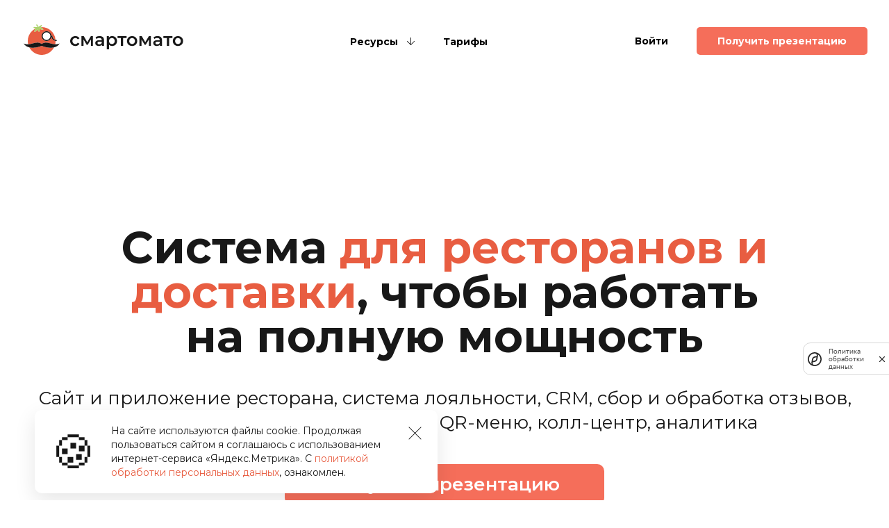

--- FILE ---
content_type: text/html; charset=utf-8
request_url: https://smartomato.ru/?utm_source=blog&utm_medium=link&utm_campaign=sign_up_block&utm_content=release-note&utm_term=2020-10-2
body_size: 11004
content:
<!DOCTYPE html>
<html>
  <head>
    <meta charset="utf-8">
    <title>Смартомато</title>
    <meta content="width=device-width, minimum-scale=1.0, maximum-scale=1.0, user-scalable=no" name="viewport">
    <link href="/landing_assets/img/favicon.dbc78f71.png" rel="icon">
    <meta content="telephone=no" name="format-detection">
    <meta name="csrf-param" content="authenticity_token">
    <meta name="csrf-token" content="rY+ZKzkN+O5WGRUY8Yosm+xUmPesmxo01bP6nWulz83EW622vbFIip0dIX3CwCW1Rs5M5NYyPoikpDWBY8MTqA==">
    <link rel="stylesheet" media="all" href="/landing_assets/css/index.69396dc6.css">
    <script type="module" src="/landing_assets/js/index.2f66a286.js"></script>
    <script src="https://smartcaptcha.yandexcloud.net/captcha.js?render=onload&onload=onloadFunction" defer=""></script>
    <script src="https://smtpjs.com/v3/smtp.js"></script>
    <script>document.addEventListener("DOMContentLoaded", ()=>{
    const regBtn = document.querySelector(".check-in");
    regBtn.addEventListener("click", (e)=>{
        e.preventDefault();
    });
});

</script>
    <script>!function() {
    var t = document.createElement("script");
    t.type = "text/javascript", t.async = !0, t.src = "https://vk.com/js/api/openapi.js?169", t.onload = function() {
        VK.Retargeting.Init("VK-RTRG-1323369-6l1bf"), VK.Retargeting.Hit();
    }, document.head.appendChild(t);
}();

</script>
    <noscript><img alt="" src="https://vk.com/rtrg?p=VK-RTRG-1323369-6l1bf" style="position: fixed; left: -999px"></noscript>
    <script>(function(w, d, s, l, i) {
    w[l] = w[l] || [];
    w[l].push({
        "gtm.start": new Date().getTime(),
        event: "gtm.js"
    });
    var f = d.getElementsByTagName(s)[0], j = d.createElement(s), dl = l != "dataLayer" ? "&l=" + l : "";
    j.async = true;
    j.src = "https://www.googletagmanager.com/gtm.js?id=" + i + dl;
    f.parentNode.insertBefore(j, f);
})(window, document, "script", "dataLayer", "GTM-KX9W9XB");

</script>
  </head>

  <body>
    <noscript>
      <iframe height="0" src="https://www.googletagmanager.com/ns.html?id=GTM-KX9W9XB" style="visibility: hidden; display: none" width="0"></iframe>
    </noscript>
    <script>window.dataLayer = window.dataLayer || [];

</script>
    <div id="wrapper">
      <!-- <a
        class="announce-alert"
        href="https://gastreet.smartomato.ru/?utm_source=smartomato&amp;utm_medium=site&amp;utm_campaign=gastreet"
        ><span class="alert-text"
          ><img
            width="100%"
            style="
              max-width: 320px;
              object-fit: contain;
              margin-right: 5px;
              height: 60px;
              vertical-align: middle;
              margin-right: 40px;
            "
            src="./images/main_logo.svg"
          />— 13 лекций про доставку и работу в онлайне.</span
        ><span class="alert-link"
          ><span class="link-text">Запись лекций →</span></span
        ></a
      > -->
      <header id="header">
        <strong class="logo"><a>Смартомато</a></strong>
        <div class="holder-nav">
          <div id="nav">
            <ul>
              <li class="item-head">
                <a class="btn-item" href="#">Ресурсы</a>
                <div class="drop-nav">
                  <div class="container">
                    <!-- <div class="blog">
                    <span class="icon-nav"><img src="./images/top-icon-4.svg" /></span><span class="bold">Блог</span>
                    <p>
                      <a href="https://smartomato.ru/blog/rusalochka-sushi/">Как запуск собственной доставки помог
                        «Русалочке
                        Суши» пережить карантин и развить новое направление
                      </a>
                    </p>
                    <a class="read-more" href="https://smartomato.ru/blog/rusalochka-sushi/">
                      Читать дальше</a>
                  </div> -->
                    <div class="half-block">
                      <ul class="cutomers-nav">
                        <li>
                          <a class="hover-drop" href="https://smartomato.ru/blog"><span class="icon-nav"><img src="/landing_assets/img/top-icon-4.26c303b9.svg"></span><span class="bold">Блог</span>
                            <p>Последние новости, статьи и обновления</p>
                          </a>
                        </li>
                        <li>
                          <a class="hover-drop" href="https://help.smartomato.ru/"><span class="icon-nav"><img src="/landing_assets/img/top-icon-2.a95e9277.svg"></span><span class="bold">Справочный центр</span>
                            <p>Ответы на вопросы и описание возможностей</p>
                          </a>
                        </li>
                        <li>
                          <a class="hover-drop" href="https://developer.smartomato.ru/"><span class="icon-nav"><img src="/landing_assets/img/top-icon-3.9e1a0f38.svg"></span><span class="bold">Разработчикам</span>
                            <p>Методы API и помощь по интеграциям</p>
                          </a>
                        </li>
                        <li>
                          <a class="hover-drop" href="https://smartomato.ru/blog/tag/release-notes/"><span class="icon-nav"><img src="/landing_assets/img/top-icon-1.bc6886be.svg"></span><span class="bold">Что нового</span>
                            <p>
                              Обновления Смартомато — новые инструменты и
                              интеграции
                            </p>
                          </a>
                        </li>
                      </ul>
                    </div>
                  </div>
                </div>
              </li>
              <li class="item-head"><a href="/pricing">Тарифы</a></li>
            </ul>
          </div>
          <div class="mobile-nav">
            <div class="holder-block"><span>© 2024, Смартомато</span></div>
            <div class="holder-block">
              <span><a href="mailto:contact@smartomato.ru">
                  contact@smartomato.ru</a></span>
              <!-- <span><a href="tel:+74993463580"> +7 (499) 346-35-80</a></span> -->
            </div>
            <!-- <div class="holder-block">
              <span
                ><a
                  href="https://www.notion.so/foodguru/57997e139ef948f79fcde22343d19766"
                >
                  We are hiring 🔥</a
                ></span
              ><span
                ><a href="https://smartomato.ru/offer.pdf">
                  Публичная оферта</a
                ></span
              ><span
                ><a href="https://smartomato.ru/terms.pdf">
                  Условия оформления заказа</a
                ></span
              >
            </div>
            <div class="holder-block">
              <div class="group">
                <div class="holder-link">
                  <span><a href="#"> Social</a></span
                  ><span><a href="#"> #smartomato</a></span>
                </div>
                <ul class="list-social">
                  <li>
                    <a href="#"><img src="./images/svg-10.svg" /></a>
                  </li>
                  <li>
                    <a href="#"><img src="./images/svg-11.svg" /></a>
                  </li>
                  <li>
                    <a href="#"><img src="./images/svg-12.svg" /></a>
                  </li>
                </ul>
              </div>
            </div> -->
          </div>
        </div>
        <div class="holder-account">
          <a class="sign-in login-button" href="#">Войти</a><a class="btn-try check-in" href="#">Получить презентацию<span>презентацию</span></a>
        </div>
        <!-- <div class="holder-account">
        <div class="holder-lang item-head">
          <span class="btn-item"><img class="flag" src="./images/flags/kz.svg" />Қазақстан</span>
          <div class="holder-list-lang">
            <ul>
              <li>
                <a href="/"><img class="flag" src="./images/flags/global.svg" />Global</a>
              </li>
              <li>
                <a href="/ae/"><img class="flag" src="./images/flags/ae.svg" />UAE</a>
              </li>
              <li>
                <a href="/tr/"><img class="flag" src="./images/flags/tr.svg" />Türkiye</a>
              </li>
              <li class="active">
                <a href="/kz/"><img class="flag" src="./images/flags/kz.svg" />Қазақстан</a>
              </li>
            </ul>
          </div>
        </div>
        <a class="btn-try check-in" href="#">Попробовать</a>
      </div> -->
        <a class="open-menu" href="#"></a>
      </header>
      <main id="main">
        <div class="container">
          <div class="promo">
            <span class="title-promo">
              <span class="foreground">Система
                <span class="highlight">для ресторанов и доставки</span>, чтобы
                работать на&nbsp;полную мощность
              </span>
            </span>
            <p class="foreground">
              Сайт и приложение ресторана, система лояльности, CRM, сбор и
              обработка отзывов, синхронизация с POS, курьеры, QR-меню,
              колл-центр, аналитика
            </p>
            <a class="btn-orange check-in" href="#">Получить презентацию</a>
          </div>
          <div class="slider-orders">
            <div class="param-running_restaurants">
              <div class="holder-block">
                <div class="title-icon"><span>Масштаб</span></div>
                <strong><em>—</em><span data-units="ресторан|ресторанa|ресторанов"></span></strong>
                <p>прямо сейчас<br>принимают заказы</p>
              </div>
            </div>
            <div class="param-orders">
              <div class="holder-block">
                <div class="title-icon"><span>Обороты</span></div>
                <strong><em>—</em><span data-units="заказ|заказа|заказов"></span></strong>
                <p>совершенно в Смартомато<br>за все время работы</p>
              </div>
            </div>
            <div class="param-cities">
              <div class="holder-block">
                <div class="title-icon"><span>География</span></div>
                <strong><em>—</em><span data-units="город|городa|городов"></span></strong>
                <p>в 9 странах и 6 часовых<br>поясах</p>
              </div>
            </div>
            <div class="param-speed">
              <div class="holder-block">
                <div class="title-icon"><span>Скорость</span></div>
                <strong><em>–</em><span data-units="минутa|минуты|минут"></span></strong>
                <p>среднее время обработки<br>заказа</p>
              </div>
            </div>
            <div class="param-rate">
              <div class="holder-block">
                <div class="title-icon"><span>Удовлетворенность</span></div>
                <strong><em>–</em></strong>
                <p>средняя оценка заказа<br>в данный момент</p>
              </div>
            </div>
            <div class="param-bonuses">
              <div class="holder-block">
                <div class="title-icon"><span>Лояльность</span></div>
                <strong><em>–</em><span data-units="балл|баллa|баллов"></span></strong>
                <p>на счетах гостей в системах лояльности</p>
              </div>
            </div>
          </div>
        </div>
        <div class="section-restaurant">
          <div class="container">
            <p>Более 1 400 ресторанов построили доставку на Смартомато</p>
            <div class="holder-list-restaurant">
              <ul class="list-restaurant">
                <li>
                  <div class="holder-img" style="width: 100%; max-width: 156px">
                    <img height="75" src="/landing_assets/img/zotman.0c047534.svg">
                  </div>
                </li>
                <li>
                  <div class="holder-img" style="width: 100%; max-width: 120px">
                    <img src="/landing_assets/img/dasko.1e4389cf.svg">
                  </div>
                </li>
                <li>
                  <div class="holder-img" style="width: 100%; max-width: 200px">
                    <img src="/landing_assets/img/rm.7b690e35.svg">
                  </div>
                </li>
                <li>
                  <div class="holder-img" style="width: 100%; max-width: 90px">
                    <img src="/landing_assets/img/pm.10c6eb8f.svg">
                  </div>
                </li>
                <li>
                  <div class="holder-img" style="width: 100%; max-width: 180px">
                    <img src="/landing_assets/img/gk.6b01eac3.svg">
                  </div>
                </li>
                <li>
                  <div class="holder-img" style="width: 100%; max-width: 120px">
                    <img src="/landing_assets/img/dellos.037a4f39.svg">
                  </div>
                </li>
                <li>
                  <div class="holder-img" style="width: 100%; max-width: 180px">
                    <img src="/landing_assets/img/vaffel.7386c657.svg">
                  </div>
                </li>
                <li>
                  <div class="holder-img" style="width: 100%; max-width: 83px">
                    <img src="/landing_assets/img/bk.6c2d9918.svg">
                  </div>
                </li>
                <li>
                  <div class="holder-img" style="width: 100%; max-width: 170px">
                    <img src="/landing_assets/img/britannica.8b68207f.svg">
                  </div>
                </li>
              </ul>
            </div>
          </div>
        </div>
        <div class="container">
          <div class="overflow-img">
            <div class="holder-img"><img src="/landing_assets/img/img-1.7756b4af.jpg"></div>
          </div>
          <h1 class="center">
            Постройте процессы доставки еды, контролируйте каждый участок и
            работайте с клиентами с инструментами Смартомато
          </h1>
          <div class="holder-order">
            <div class="holder-block">
              <div class="section-title">
                <i class="icon"><img src="/landing_assets/img/assets.0d256250.svg"></i><span>Принимайте заказы</span>
              </div>
              <h2>Принимайте заказы и формируйте клиентскую базу</h2>
              <p>
                Установите онлайн-заказ на сайте, получите мобильное приложение,
                подключите агрегаторы.
              </p>
            </div>
            <div class="holder-block">
              <div class="holder-img">
                <img src="/landing_assets/img/bg-10-ru.5dff0ed0.png">
              </div>
              <div class="review">
                <span class="quotes">«</span>
                <p>
                  При помощи Смартомато можем начать работать с цифрами, с
                  базой, которую собрали за три года. Теперь я могу ежемесячно
                  анализировать отчеты о том, сколько клиентов пришло, ушло,
                  затихло и так далее.
                </p>
                <div class="group">
                  <div class="img-user">
                    <img src="/landing_assets/img/shukurov-small.dda5da50.png">
                  </div>
                  <div class="block">
                    <span class="name">Ильяс Шукюров</span><span class="position">Основатель сети «Сеньор Денёр»</span>
                    <div class="institution-img">
                      <img width="130" style="max-width: 130px" src="/landing_assets/img/dener-logo-small.dd14511f.svg">
                    </div>
                  </div>
                </div>
              </div>
            </div>
          </div>
          <div class="holder-job">
            <div class="holder-block">
              <div class="holder-img">
                <img src="/landing_assets/img/bg-11.49bcca24.png">
              </div>
              <span class="quotes">«</span>
              <div class="review">
                <div class="block-text">
                  <p>
                    Удобно — заказ видят и ресторан и курьер, все процессы
                    разбиты по ролям. Полностью налажена автоматическая
                    синхронизация карт, меню, стоп-листов по каждому заведению.
                    Решения Смартомато полностью подходят для нас.
                  </p>
                </div>
                <div class="author">
                  <div class="user-about">
                    <span class="name">Александра Ли</span><span class="position">Менеджер операционного управления Panda Express, группа
                      компаний «Шоколадница»</span>
                    <div class="institution-img">
                      <img width="130" src="/landing_assets/img/panda-logo.91b626fd.png">
                    </div>
                  </div>
                </div>
              </div>
            </div>
            <div class="holder-block">
              <div class="holder-text">
                <div class="section-title">
                  <i class="icon"><img src="/landing_assets/img/portfolio.b865cef4.svg"></i><span>Управляйте доставкой</span>
                </div>
                <h2>
                  Поручите работу с доставкой технологиям, а не сотрудникам
                </h2>
                <p>
                  Задайте зоны доставки, предоставьте мобильное приложение
                  курьерам, контролируйте чекпоинты.
                </p>
              </div>
            </div>
          </div>
          <div class="holder-job revers">
            <div class="holder-block">
              <div class="holder-img">
                <img src="/landing_assets/img/bg-12-ru.ee5bdbf5.png">
              </div>
              <span class="quotes">«</span>
              <div class="review">
                <div class="block-text">
                  <p>
                    Агрегаторам нужно платить большой процент от заказа, а еще
                    есть много условий, которые нам не нравятся. Нас также
                    беспокоит, что в маркетинге мы будем зависеть от сервиса,
                    поэтому развиваем свою платформу, то есть работаем со
                    Смартомато.
                  </p>
                </div>
                <div class="author">
                  <div class="img-user">
                    <img src="/landing_assets/img/karpenko-small.3f6c4dbe.png">
                  </div>
                  <div class="user-about">
                    <span class="name">Георгий Карпенко</span><span class="position">Совладелец HURMA management Group</span>
                    <div class="institution-img">
                      <img src="/landing_assets/img/hurma-logo.41939324.svg">
                    </div>
                  </div>
                </div>
              </div>
            </div>
            <div class="holder-block">
              <div class="holder-text">
                <div class="section-title">
                  <i class="icon"><img src="/landing_assets/img/svg-4.0819bf49.svg"></i><span>Продавайте</span>
                </div>
                <h2>Работайте с каждым клиентом персонально</h2>
                <p>
                  Мотивируйте клиентов и отправляйте персональные предложения.
                  Формируйте клиентскую базу, создавайте промо-коды, отправляйте
                  рассылки, следите за результативностью.
                </p>
              </div>
            </div>
          </div>
        </div>
        <div class="section-marketing">
          <div class="slider-marketing">
            <div>
              <div class="holder-img">
                <span class="quotes">«</span><img src="/landing_assets/img/yakovlev.c66dc274.jpg"><span class="signature"><span>Дмитрий Яковлев</span>Куратор проекта</span>
              </div>
              <div class="holder-text">
                <div class="text">
                  <p>
                    Смартомато выбрали в рамках развития сервиса доставки в
                    России — высоконагруженного ключевого для нового бизнеса
                    участка. Мы понимали, что потребуется доработка платформы
                    под наши требования, но без проблем провели интеграции со
                    всеми внутренними и внешними системами.
                  </p>
                </div>
              </div>
            </div>
            <div>
              <div class="holder-img">
                <span class="quotes">«</span><img src="/landing_assets/img/karpenko.ed116967.jpg"><span class="signature"><span>Георгий Карпенко</span>совладелец группы
                  коммпаний</span>
              </div>
              <div class="holder-text">
                <div class="text">
                  <p>
                    Агрегаторам нужно платить большой процент от заказа, а еще
                    есть много условий, которые нам не нравятся. Нас также
                    беспокоит, что в маркетинге мы будем зависеть от сервиса,
                    поэтому развиваем свою платформу, то есть работаем со
                    Смартомато.
                  </p>
                </div>
              </div>
            </div>
          </div>
          <div class="list-marketing-brand">
            <div class="block-img">
              <img src="/landing_assets/img/bk.54ca0044.svg">
            </div>
            <div class="block-img" style="width: 150px; max-width: 150px">
              <img style="width: 150px; max-width: 150px" src="/landing_assets/img/hurma-big-logo.3d2ed170.svg">
            </div>
          </div>
        </div>
        <div class="container">
          <div class="attempt">
            <span class="title">Попробуйте Смартомато</span>
            <p>
              Всё готово для начала работы с доставкой еды.<br>Поддержка в
              чате. Пробный период 14 дней. Простая настройка.<br>Без
              первоначальной оплаты.
            </p>
            <a class="btn-white check-in" href="#">Получить презентацию</a>
          </div>
          <div class="sub-nav">
            <div class="holder-block">
              <span class="title">Решения</span>
              <ul>
                <li>Доставка для ресторана</li>
                <li>Dark Kitchen</li>
                <li>Крупные проекты</li>
              </ul>
            </div>
            <div class="holder-block">
              <span class="title">Возможности</span>
              <ul>
                <li>Прием заказов</li>
                <li>Управление доставкой</li>
                <li>Мобильные приложения для клиентов</li>
                <li>Рекламные объявления</li>
                <li>Акции допродажи, промо</li>
              </ul>
            </div>
            <div class="holder-block">
              <span class="title">Ресурсы</span>
              <ul>
                <li><a href="#"> Статус</a></li>
                <li>
                  <a href="https://help.smartomato.ru/"> Справочный центр</a>
                </li>
                <li>
                  <a href="https://developer.smartomato.ru/"> Разработчикам</a>
                </li>
                <li>
                  <a href="https://smartomato.ru/blog/tag/release-notes/">
                    Что нового</a>
                </li>
              </ul>
            </div>
            <div class="holder-block">
              <span class="title">Компания</span>
              <ul>
                <li>
                  <span>Мы создаем сервис для работы фуд-проектов в онлайне и даем
                    возможность быть независимыми — самостоятельно принимать
                    заказы, доставлять их и работать со своей клиентской
                    базой.</span>
                </li>
              </ul>
            </div>
            <div class="holder-block blog">
              <span class="title">Блог</span>
              <p>
                <a href="https://smartomato.ru/blog/rusalochka-sushi/">Как запуск собственной доставки помог «Русалочке
                  Суши»&nbsp;пережить&nbsp;карантин&nbsp;и
                  развить&nbsp;новое&nbsp;направление</a>
              </p>
              <a class="read-more" href="https://smartomato.ru/blog/rusalochka-sushi/">
                Читать дальше</a>
            </div>
          </div>
        </div>
      </main>
      <footer id="footer">
        <div class="holder-footer">
          <div class="container">
            <div class="holder-block">
              <strong class="logo-f"><a href="#"> Смартомато</a></strong>
            </div>
            <div class="holder-block">
              <div class="holder-link">
                <span><a href="mailto:contact@smartomato.ru">
                    contact@smartomato.ru</a></span><span><a href="tel:+74993463580"> +7 (499) 346-35-80</a></span>
              </div>
            </div>
            <div class="holder-block">
              <div class="holder-link">
                <span><a href="https://smartomato.ru/license.pdf">
                    Публичная оферта</a></span>
                <span>
                  <a href="https://smartomato.ru/terms.pdf">
                    Условия оформления заказа
                  </a>
                </span>
                <span>
                  <a href="https://smartomato.ru/policy.pdf">
                    Политика обработки персональных данных
                  </a>
                </span>
              </div>
            </div>
            <div class="holder-block social">
              <div class="holder-link">
                <div class="tags">
                  <span><a href="#"> Social</a></span><span><a href="#"> #smartomato</a></span>
                </div>
                <ul class="list-social">
                  <li>
                    <a href="https://t.me/smartomato"><img src="/landing_assets/img/svg-11.a960d495.svg"></a>
                  </li>
                  <li>
                    <a href="https://www.youtube.com/channel/UC59QFZKnavayrIEqvDmFsHA"><img src="/landing_assets/img/svg-12.843fc910.svg"></a>
                  </li>
                </ul>
              </div>
            </div>
            <div class="holder-block info">
              <span>© <span style="display: inline" class="year"></span>, ООО
                «Смартомато Рус»</span><span class="credentials">ОГРН: 1226100019100 ИНН: 6163226630 344002<br>Ростов-на-Дону,
                ул. Красноармейская, д. 170, офис 155</span><span class="hire"><a href="https://www.notion.so/foodguru/57997e139ef948f79fcde22343d19766">
                  We are hiring 🔥</a></span>
            </div>
          </div>
        </div>
        <div class="container">
          <div class="cookie" id="cookie-concent">
            <a class="close-cookie" href="#"></a>
            <p>
              <span class="cookie-icon">🍪</span>На сайте используются файлы
              cookie. Продолжая пользоваться сайтом я соглашаюсь с
              использованием интернет-сервиса «Яндекс.Метрика». С
              <a href="//smartomato.ru/terms.pdf">
                политикой обработки персональных данных</a>, ознакомлен.
            </p>
          </div>
        </div>
      </footer>
      <div class="holder-popup" id="popup1">
        <div class="content-popup">
          <span class="title-popup">Получить презентацию</span>
          <form action="https://smartomato.ru/sign_up/registration" class="register">
            <fieldset>
              <div class="holder-input rows">
                <span class="placeholder">Имя и фамилия</span><input class="form-control required" name="organization[admin_name]" type="text">
              </div>
              <div class="holder-input rows">
                <span class="placeholder">Электронная почта</span><input class="form-control emailv required" name="organization[email]" type="email">
              </div>
              <div class="holder-input rows">
                <span class="placeholder">Номер телефона</span><input class="form-control phone required" name="organization[phone]" type="text">
              </div>
              <div class="holder-input rows">
                <span class="placeholder">Название ресторана</span><input class="form-control required" name="organization[company_name]" type="text">
              </div>
              <div class="holder-input rows">
                <span class="placeholder">Промо-код</span><input class="form-control required" name="organization[promo_code]" type="text"><input type="hidden" name="organization[stat_user_id]" id="organization_stat_user_id">
              </div>
              <div class="holder-input rows">
                <label class="sm-checkbox">
                  <input type="checkbox" class="input-checkbox">
                  <div class="checkmark"></div>
                  <div class="label">
                    Согласен с публичной
                    <a href="https://smartomato.ru/license.pdf">Офертой</a>
                  </div>
                </label>
                <label class="sm-checkbox">
                  <input type="checkbox" class="input-checkbox">
                  <div class="checkmark"></div>
                  <div class="label">
                    Согласен на обработку моих персональных данных в
                    соответствии с
                    <a href="https://smartomato.ru/policy.pdf">Политикой обработки персональных данных</a>
                    и с
                    <a href="https://smartomato.ru/privacy.pdf">Согласием на обработку персональных данных</a>
                  </div>
                </label>
              </div>
              <div class="holder-input rows">
                <div id="captcha"></div>
                <input type="hidden" name="recaptcha_response" id="recaptcha_response" value="{:class=&gt;:recaptcha_response}"><input class="recaptcha_response_placeholder" type="hidden">
              </div>
              <span class="agree">Нажимая кнопку «Отправить заявку» вы выражаете свое согласие
                заключить ​<span class="bold">Договор​​ на условиях Оферты</span></span><button class="register btn-orange disabled">
                Отправить заявку
              </button>
              <p>
                Уже зарегистрированы?<a class="login-button" href="#">
                  Войдите в профиль</a>
              </p>
            </fieldset>
          </form>
        </div>
      </div>
      <div class="holder-popup" id="popup2">
        <div class="content-popup">
          <span class="title-popup">Войти</span>
          <form action="https://smartomato.ru/api/session" class="login">
            <fieldset>
              <div class="holder-input rows">
                <span class="placeholder">Логин</span><input class="form-control emailv required" name="login" type="email">
              </div>
              <div class="holder-input rows error active">
                <span class="placeholder">Пароль</span><input class="form-control" name="password" type="password"><span class="title-error">Введите пароль</span>
              </div>
              <span class="agree">​<a class="bold" href="/board/#/auth/restore">
                  Забыли пароль?</a></span><button class="btn-orange">Войти</button>
              <p>
                <a class="check-in" href="#"> Зарегистрируйтесь</a>, если у вас
                нет учётной записи
              </p>
            </fieldset>
          </form>
        </div>
      </div>
    </div>
    <div id="smartcaptcha-container"></div>
    <input type="hidden" name="smartcaptcha_token">
    <script>document.addEventListener("DOMContentLoaded", async ()=>{
    const res = await fetch("https://misc.smartomato.ru/last-post");
    const { data } = await res.json();
    const { title, url } = data.posts[0];
    console.log(data);
    const blogBlock = document.querySelector(".holder-block.blog");
    const postLink = blogBlock.querySelector("p a");
    const readMore = blogBlock.querySelector(".read-more");
    postLink.textContent = title;
    postLink.href = url;
    readMore.href = url;
});

</script>
    <script>(function(i, s, o, g, r, a, m) {
    i["GoogleAnalyticsObject"] = r;
    i[r] = i[r] || function() {
        (i[r].q = i[r].q || []).push(arguments);
    }, i[r].l = 1 * new Date();
    a = s.createElement(o), m = s.getElementsByTagName(o)[0];
    a.async = 1;
    a.src = g;
    m.parentNode.insertBefore(a, m);
})(window, document, "script", "//www.google-analytics.com/analytics.js", "ga");
ga("create", "UA-61543473-1", "auto");
ga("send", "pageview");

</script>
    <script>(function(m, e, t, r, i, k, a) {
    m[i] = m[i] || function() {
        (m[i].a = m[i].a || []).push(arguments);
    };
    m[i].l = 1 * new Date();
    k = e.createElement(t), a = e.getElementsByTagName(t)[0], k.async = 1, k.src = r, a.parentNode.insertBefore(k, a);
})(window, document, "script", "https://mc.yandex.ru/metrika/tag.js", "ym");
ym(21277873, "init", {
    clickmap: true,
    trackLinks: true,
    accurateTrackBounce: true,
    webvisor: true
});

</script>
    <noscript>
      <div>
        <img alt="" src="https://mc.yandex.ru/watch/21277873" style="position: absolute; left: -9999px">
      </div>
    </noscript>
    <script>window.intercomSettings = {
    app_id: "hkhct6l0"
};
(function() {
    var w = window;
    var ic = w.Intercom;
    if (typeof ic === "function") {
        ic("reattach_activator");
        ic("update", w.intercomSettings);
    } else {
        var d = document;
        var i = function() {
            i.c(arguments);
        };
        i.q = [];
        i.c = function(args) {
            i.q.push(args);
        };
        w.Intercom = i;
        var l = function() {
            var s = d.createElement("script");
            s.type = "text/javascript";
            s.async = true;
            s.src = "https://widget.intercom.io/widget/hkhct6l0";
            var x = d.getElementsByTagName("script")[0];
            x.parentNode.insertBefore(s, x);
        };
        if (w.attachEvent) w.attachEvent("onload", l);
        else w.addEventListener("load", l, false);
    }
})();
document.addEventListener("DOMContentLoaded", ()=>{
    const year = new Date().getFullYear();
    const el = document.querySelector(".year");
    el.textContent = year;
});

</script>

    <script>(function(w, d, s, h, id) {
    w.roistatProjectId = id;
    w.roistatHost = h;
    var p = d.location.protocol == "https:" ? "https://" : "https://";
    var u = /^.*roistat_visit=[^;]+(.*)?$/.test(d.cookie) ? "/dist/module.js" : "/api/site/1.0/" + id + "/init?referrer=" + encodeURIComponent(d.location.href);
    var js = d.createElement(s);
    js.charset = "UTF-8";
    js.async = 1;
    js.src = p + h + u;
    var js2 = d.getElementsByTagName(s)[0];
    js2.parentNode.insertBefore(js, js2);
})(window, document, "script", "cloud.roistat.com", "fa5be68a7e50745667bead85ea149e07");

</script>

    <script>document.addEventListener("DOMContentLoaded", function() {
    var script = document.createElement("script");
    script.type = "text/plain";
    script.className = "js-intercom-app-id-container";
    script.textContent = "hkhct6l0";
    document.body.appendChild(script);
});

</script>
    <script>(function(w, d, s, h) {
    var p = d.location.protocol.toLowerCase() === "https:" ? "https://" : "https://";
    var u = "/static/marketplace/Intercom/script.js";
    var js = d.createElement(s);
    js.async = true;
    js.src = p + h + u;
    var js2 = d.getElementsByTagName(s)[0];
    js2.parentNode.insertBefore(js, js2);
})(window, document, "script", "cloud.roistat.com");

</script>
    <script>function onloadFunction() {
    if (window.smartCaptcha) {
        const container = document.getElementById("smartcaptcha-container");
        window.smartCaptchaWidgetId = window.smartCaptcha.render(container, {
            sitekey: "ysc1_a5JkGOxM1YaDC9UC9Y9QPyfIh3r4Zl9j2AWjwWSj68737f63",
            hl: "ru",
            invisible: true,
            callback: (token)=>{
                document.querySelector('input[name="smartcaptcha_token"]').value = token;
            }
        });
    }
}
document.addEventListener("DOMContentLoaded", ()=>{
    onloadFunction();
});

</script>
  </body>
</html>


--- FILE ---
content_type: text/css; charset=utf-8
request_url: https://smartomato.ru/landing_assets/css/index.69396dc6.css
body_size: 17438
content:
@import "https://fonts.googleapis.com/css?family=Montserrat:100,200,300,400,500,600,700,800,900&display=swap&subset=cyrillic";
.slick-slider {
  box-sizing: border-box;
  -webkit-touch-callout: none;
  -webkit-user-select: none;
  user-select: none;
  -khtml-user-select: none;
  -ms-touch-action: pan-y;
  touch-action: pan-y;
  -webkit-tap-highlight-color: transparent;
  display: block;
  position: relative;
}

.slick-list {
  margin: 0;
  padding: 0;
  display: block;
  position: relative;
  overflow: hidden;
}

.slick-list:focus {
  outline: none;
}

.slick-list.dragging {
  cursor: pointer;
  cursor: hand;
}

.slick-slider .slick-track, .slick-slider .slick-list {
  transform: translate3d(0, 0, 0);
}

.slick-track {
  margin-left: auto;
  margin-right: auto;
  display: block;
  position: relative;
  top: 0;
  left: 0;
}

.slick-track:before, .slick-track:after {
  content: "";
  display: table;
}

.slick-track:after {
  clear: both;
}

.slick-loading .slick-track {
  visibility: hidden;
}

.slick-slide {
  float: left;
  height: 100%;
  min-height: 1px;
  display: none;
}

[dir="rtl"] .slick-slide {
  float: right;
}

.slick-slide img {
  display: block;
}

.slick-slide.slick-loading img {
  display: none;
}

.slick-slide.dragging img {
  pointer-events: none;
}

.slick-initialized .slick-slide {
  display: block;
}

.slick-loading .slick-slide {
  visibility: hidden;
}

.slick-vertical .slick-slide {
  border: 1px solid #0000;
  height: auto;
  display: block;
}

.slick-arrow.slick-hidden {
  display: none;
}

body.compensate-for-scrollbar {
  overflow: hidden;
}

.fancybox-active {
  height: auto;
}

.fancybox-is-hidden {
  visibility: hidden;
  margin: 0;
  top: -9999px;
  left: -9999px;
  position: absolute !important;
}

.fancybox-container {
  -webkit-backface-visibility: hidden;
  -webkit-tap-highlight-color: transparent;
  -ms-touch-action: manipulation;
  touch-action: manipulation;
  z-index: 99992;
  outline: none;
  width: 100%;
  height: 100%;
  position: fixed;
  top: 0;
  left: 0;
  transform: translateZ(0);
}

.fancybox-container * {
  box-sizing: border-box;
}

.fancybox-outer, .fancybox-inner, .fancybox-bg, .fancybox-stage {
  position: absolute;
  inset: 0;
}

.fancybox-outer {
  -webkit-overflow-scrolling: touch;
  overflow-y: auto;
}

.fancybox-bg {
  opacity: 0;
  transition-duration: inherit;
  background: #1e1e1e;
  transition-property: opacity;
  transition-timing-function: cubic-bezier(.47, 0, .74, .71);
}

.fancybox-is-open .fancybox-bg {
  opacity: .9;
  transition-timing-function: cubic-bezier(.22, .61, .36, 1);
}

.fancybox-infobar, .fancybox-toolbar, .fancybox-caption, .fancybox-navigation .fancybox-button {
  direction: ltr;
  opacity: 0;
  visibility: hidden;
  z-index: 99997;
  transition: opacity .25s, visibility 0s .25s;
  position: absolute;
}

.fancybox-show-infobar .fancybox-infobar, .fancybox-show-toolbar .fancybox-toolbar, .fancybox-show-caption .fancybox-caption, .fancybox-show-nav .fancybox-navigation .fancybox-button {
  opacity: 1;
  visibility: visible;
  transition: opacity .25s, visibility;
}

.fancybox-infobar {
  color: #ccc;
  -webkit-font-smoothing: subpixel-antialiased;
  mix-blend-mode: difference;
  pointer-events: none;
  -webkit-touch-callout: none;
  -webkit-user-select: none;
  user-select: none;
  min-width: 44px;
  height: 44px;
  padding: 0 10px;
  font-size: 13px;
  line-height: 44px;
  top: 0;
  left: 0;
}

.fancybox-toolbar {
  top: 0;
  right: 0;
}

.fancybox-stage {
  direction: ltr;
  z-index: 99994;
  overflow: visible;
  transform: translateZ(0);
}

.fancybox-is-open .fancybox-stage {
  overflow: hidden;
}

.fancybox-slide {
  -webkit-backface-visibility: hidden;
  -webkit-overflow-scrolling: touch;
  text-align: center;
  white-space: normal;
  z-index: 99994;
  outline: none;
  width: 100%;
  height: 100%;
  padding: 44px;
  transition-property: transform, opacity;
  display: none;
  position: absolute;
  top: 0;
  left: 0;
  overflow: auto;
}

.fancybox-slide:before {
  content: "";
  vertical-align: middle;
  width: 0;
  height: 100%;
  font-size: 0;
  display: inline-block;
}

.fancybox-is-sliding .fancybox-slide, .fancybox-slide--previous, .fancybox-slide--current, .fancybox-slide--next {
  display: block;
}

.fancybox-slide--image {
  padding: 44px 0;
  overflow: hidden;
}

.fancybox-slide--image:before {
  display: none;
}

.fancybox-slide--html {
  padding: 6px;
}

.fancybox-content {
  -webkit-overflow-scrolling: touch;
  text-align: left;
  vertical-align: middle;
  background: #fff;
  max-width: 100%;
  margin: 0;
  padding: 44px;
  display: inline-block;
  position: relative;
  overflow: auto;
}

.fancybox-slide--image .fancybox-content {
  -webkit-backface-visibility: hidden;
  transform-origin: 0 0;
  -webkit-user-select: none;
  user-select: none;
  z-index: 99995;
  background: 0 0 / 100% 100% no-repeat;
  max-width: none;
  padding: 0;
  transition-property: transform, opacity;
  animation-timing-function: cubic-bezier(.5, 0, .14, 1);
  position: absolute;
  top: 0;
  left: 0;
  overflow: visible;
}

.fancybox-can-zoomOut .fancybox-content {
  cursor: zoom-out;
}

.fancybox-can-zoomIn .fancybox-content {
  cursor: zoom-in;
}

.fancybox-can-swipe .fancybox-content, .fancybox-can-pan .fancybox-content {
  cursor: -webkit-grab;
  cursor: grab;
}

.fancybox-is-grabbing .fancybox-content {
  cursor: -webkit-grabbing;
  cursor: grabbing;
}

.fancybox-container [data-selectable="true"] {
  cursor: text;
}

.fancybox-image, .fancybox-spaceball {
  -webkit-user-select: none;
  user-select: none;
  background: none;
  border: 0;
  width: 100%;
  max-width: none;
  height: 100%;
  max-height: none;
  margin: 0;
  padding: 0;
  position: absolute;
  top: 0;
  left: 0;
}

.fancybox-spaceball {
  z-index: 1;
}

.fancybox-slide--video .fancybox-content, .fancybox-slide--map .fancybox-content, .fancybox-slide--pdf .fancybox-content, .fancybox-slide--iframe .fancybox-content {
  width: 100%;
  height: 100%;
  padding: 0;
  overflow: visible;
}

.fancybox-slide--video .fancybox-content {
  background: #000;
}

.fancybox-slide--map .fancybox-content {
  background: #e5e3df;
}

.fancybox-slide--iframe .fancybox-content {
  background: #fff;
}

.fancybox-video, .fancybox-iframe {
  background: none;
  border: 0;
  width: 100%;
  height: 100%;
  margin: 0;
  padding: 0;
  display: block;
  overflow: hidden;
}

.fancybox-iframe {
  position: absolute;
  top: 0;
  left: 0;
}

.fancybox-error {
  cursor: default;
  background: #fff;
  width: 100%;
  max-width: 400px;
  padding: 40px;
}

.fancybox-error p {
  color: #444;
  margin: 0;
  padding: 0;
  font-size: 16px;
  line-height: 20px;
}

.fancybox-button {
  box-shadow: none;
  cursor: pointer;
  vertical-align: top;
  visibility: inherit;
  background: #1e1e1e99;
  border: 0;
  border-radius: 0;
  width: 44px;
  height: 44px;
  margin: 0;
  padding: 10px;
  transition: color .2s;
  display: inline-block;
  position: relative;
}

.fancybox-button, .fancybox-button:visited, .fancybox-button:link {
  color: #ccc;
}

.fancybox-button:hover {
  color: #fff;
}

.fancybox-button:focus {
  outline: none;
}

.fancybox-button.fancybox-focus {
  outline: 1px dotted;
}

.fancybox-button[disabled], .fancybox-button[disabled]:hover {
  color: #888;
  cursor: default;
  outline: none;
}

.fancybox-button div {
  height: 100%;
}

.fancybox-button svg {
  width: 100%;
  height: 100%;
  display: block;
  position: relative;
  overflow: visible;
}

.fancybox-button svg path {
  fill: currentColor;
  stroke-width: 0;
}

.fancybox-button--play svg:nth-child(2), .fancybox-button--fsenter svg:nth-child(2), .fancybox-button--pause svg:first-child, .fancybox-button--fsexit svg:first-child {
  display: none;
}

.fancybox-progress {
  transform-origin: 0;
  z-index: 99998;
  background: #ff5268;
  height: 2px;
  transition-property: transform;
  transition-timing-function: linear;
  position: absolute;
  top: 0;
  left: 0;
  right: 0;
  transform: scaleX(0);
}

.fancybox-close-small {
  color: #ccc;
  cursor: pointer;
  opacity: .8;
  z-index: 401;
  background: none;
  border: 0;
  border-radius: 0;
  padding: 8px;
  position: absolute;
  top: -44px;
  right: -12px;
}

.fancybox-close-small:hover {
  color: #fff;
  opacity: 1;
}

.fancybox-slide--html .fancybox-close-small {
  color: currentColor;
  padding: 10px;
  top: 0;
  right: 0;
}

.fancybox-slide--image.fancybox-is-scaling .fancybox-content {
  overflow: hidden;
}

.fancybox-is-scaling .fancybox-close-small, .fancybox-is-zoomable.fancybox-can-pan .fancybox-close-small {
  display: none;
}

.fancybox-navigation .fancybox-button {
  opacity: 0;
  background-clip: content-box;
  width: 70px;
  height: 100px;
  position: absolute;
  top: calc(50% - 50px);
}

.fancybox-navigation .fancybox-button div {
  padding: 7px;
}

.fancybox-navigation .fancybox-button--arrow_left {
  left: 0;
  left: env(safe-area-inset-left);
  padding: 31px 26px 31px 6px;
}

.fancybox-navigation .fancybox-button--arrow_right {
  right: 0;
  right: env(safe-area-inset-right);
  padding: 31px 6px 31px 26px;
}

.fancybox-caption {
  color: #eee;
  pointer-events: none;
  text-align: center;
  z-index: 99996;
  background: linear-gradient(to top, #000000d9 0%, #0000004d 50%, #00000026 65%, #00000013 75.5%, #00000009 82.85%, #00000005 88%, #0000 100%);
  padding: 75px 44px 25px;
  font-size: 14px;
  font-weight: 400;
  line-height: 1.5;
  bottom: 0;
  left: 0;
  right: 0;
}

.fancybox-caption--separate {
  margin-top: -50px;
}

.fancybox-caption__body {
  pointer-events: all;
  max-height: 50vh;
  overflow: auto;
}

.fancybox-caption a, .fancybox-caption a:link, .fancybox-caption a:visited {
  color: #ccc;
  text-decoration: none;
}

.fancybox-caption a:hover {
  color: #fff;
  text-decoration: underline;
}

.fancybox-loading {
  opacity: .7;
  z-index: 99999;
  background: none;
  border: 4px solid #888;
  border-bottom-color: #fff;
  border-radius: 50%;
  width: 50px;
  height: 50px;
  margin: -25px 0 0 -25px;
  padding: 0;
  animation: 1s linear infinite fancybox-rotate;
  position: absolute;
  top: 50%;
  left: 50%;
}

@keyframes fancybox-rotate {
  100% {
    transform: rotate(360deg);
  }
}

.fancybox-animated {
  transition-timing-function: cubic-bezier(0, 0, .25, 1);
}

.fancybox-fx-slide.fancybox-slide--previous {
  opacity: 0;
  transform: translate3d(-100%, 0, 0);
}

.fancybox-fx-slide.fancybox-slide--next {
  opacity: 0;
  transform: translate3d(100%, 0, 0);
}

.fancybox-fx-slide.fancybox-slide--current {
  opacity: 1;
  transform: translate3d(0, 0, 0);
}

.fancybox-fx-fade.fancybox-slide--previous, .fancybox-fx-fade.fancybox-slide--next {
  opacity: 0;
  transition-timing-function: cubic-bezier(.19, 1, .22, 1);
}

.fancybox-fx-fade.fancybox-slide--current {
  opacity: 1;
}

.fancybox-fx-zoom-in-out.fancybox-slide--previous {
  opacity: 0;
  transform: scale3d(1.5, 1.5, 1.5);
}

.fancybox-fx-zoom-in-out.fancybox-slide--next {
  opacity: 0;
  transform: scale3d(.5, .5, .5);
}

.fancybox-fx-zoom-in-out.fancybox-slide--current {
  opacity: 1;
  transform: scale3d(1, 1, 1);
}

.fancybox-fx-rotate.fancybox-slide--previous {
  opacity: 0;
  transform: rotate(-360deg);
}

.fancybox-fx-rotate.fancybox-slide--next {
  opacity: 0;
  transform: rotate(360deg);
}

.fancybox-fx-rotate.fancybox-slide--current {
  opacity: 1;
  transform: rotate(0);
}

.fancybox-fx-circular.fancybox-slide--previous {
  opacity: 0;
  transform: scale3d(0, 0, 0)translate3d(-100%, 0, 0);
}

.fancybox-fx-circular.fancybox-slide--next {
  opacity: 0;
  transform: scale3d(0, 0, 0)translate3d(100%, 0, 0);
}

.fancybox-fx-circular.fancybox-slide--current {
  opacity: 1;
  transform: scale3d(1, 1, 1)translate3d(0, 0, 0);
}

.fancybox-fx-tube.fancybox-slide--previous {
  transform: translate3d(-100%, 0, 0)scale(.1)skew(-10deg);
}

.fancybox-fx-tube.fancybox-slide--next {
  transform: translate3d(100%, 0, 0)scale(.1)skew(10deg);
}

.fancybox-fx-tube.fancybox-slide--current {
  transform: translate3d(0, 0, 0)scale(1);
}

@media (height <= 576px) {
  .fancybox-slide {
    padding-left: 6px;
    padding-right: 6px;
  }

  .fancybox-slide--image {
    padding: 6px 0;
  }

  .fancybox-close-small {
    right: -6px;
  }

  .fancybox-slide--image .fancybox-close-small {
    color: #f2f4f6;
    opacity: 1;
    background: #4e4e4e;
    width: 36px;
    height: 36px;
    padding: 6px;
    top: 0;
    right: 0;
  }

  .fancybox-caption {
    padding-left: 12px;
    padding-right: 12px;
  }
}

.fancybox-share {
  text-align: center;
  background: #f4f4f4;
  border-radius: 3px;
  max-width: 90%;
  padding: 30px;
}

.fancybox-share h1 {
  color: #222;
  margin: 0 0 20px;
  font-size: 35px;
  font-weight: 700;
}

.fancybox-share p {
  margin: 0;
  padding: 0;
}

.fancybox-share__button {
  -webkit-user-select: none;
  user-select: none;
  white-space: nowrap;
  border: 0;
  border-radius: 3px;
  min-width: 130px;
  margin: 0 5px 10px;
  padding: 0 15px;
  font-size: 14px;
  font-weight: 700;
  line-height: 40px;
  text-decoration: none;
  transition: all .2s;
  display: inline-block;
}

.fancybox-share__button:visited, .fancybox-share__button:link {
  color: #fff;
}

.fancybox-share__button:hover {
  text-decoration: none;
}

.fancybox-share__button--fb {
  background: #3b5998;
}

.fancybox-share__button--fb:hover {
  background: #344e86;
}

.fancybox-share__button--pt {
  background: #bd081d;
}

.fancybox-share__button--pt:hover {
  background: #aa0719;
}

.fancybox-share__button--tw {
  background: #1da1f2;
}

.fancybox-share__button--tw:hover {
  background: #0d95e8;
}

.fancybox-share__button svg {
  vertical-align: middle;
  width: 25px;
  height: 25px;
  margin-right: 7px;
  position: relative;
  top: -1px;
}

.fancybox-share__button svg path {
  fill: #fff;
}

.fancybox-share__input {
  color: #5d5b5b;
  background: none;
  border: 0;
  border-bottom: 1px solid #d7d7d7;
  border-radius: 0;
  outline: none;
  width: 100%;
  margin: 10px 0 0;
  padding: 10px 15px;
  font-size: 14px;
}

.fancybox-thumbs {
  -webkit-overflow-scrolling: touch;
  -ms-overflow-style: -ms-autohiding-scrollbar;
  -webkit-tap-highlight-color: #0000;
  z-index: 99995;
  background: #ddd;
  width: 212px;
  margin: 0;
  padding: 2px 2px 4px;
  display: none;
  position: absolute;
  top: 0;
  bottom: 0;
  right: 0;
}

.fancybox-thumbs-x {
  overflow: auto hidden;
}

.fancybox-show-thumbs .fancybox-thumbs {
  display: block;
}

.fancybox-show-thumbs .fancybox-inner {
  right: 212px;
}

.fancybox-thumbs__list {
  white-space: nowrap;
  width: 100%;
  height: 100%;
  margin: 0;
  padding: 0;
  font-size: 0;
  list-style: none;
  position: relative;
  overflow: hidden auto;
}

.fancybox-thumbs-x .fancybox-thumbs__list {
  overflow: hidden;
}

.fancybox-thumbs-y .fancybox-thumbs__list::-webkit-scrollbar {
  width: 7px;
}

.fancybox-thumbs-y .fancybox-thumbs__list::-webkit-scrollbar-track {
  background: #fff;
  border-radius: 10px;
  box-shadow: inset 0 0 6px #0000004d;
}

.fancybox-thumbs-y .fancybox-thumbs__list::-webkit-scrollbar-thumb {
  background: #2a2a2a;
  border-radius: 10px;
}

.fancybox-thumbs__list a {
  backface-visibility: hidden;
  cursor: pointer;
  float: left;
  -webkit-tap-highlight-color: transparent;
  background-color: #0000001a;
  background-position: center;
  background-repeat: no-repeat;
  background-size: cover;
  outline: none;
  width: 100px;
  max-width: calc(50% - 4px);
  height: 75px;
  max-height: calc(100% - 8px);
  margin: 2px;
  padding: 0;
  position: relative;
  overflow: hidden;
}

.fancybox-thumbs__list a:before {
  content: "";
  opacity: 0;
  z-index: 99991;
  border: 6px solid #ff5268;
  transition: all .2s cubic-bezier(.25, .46, .45, .94);
  position: absolute;
  inset: 0;
}

.fancybox-thumbs__list a:focus:before {
  opacity: .5;
}

.fancybox-thumbs__list a.fancybox-thumbs-active:before {
  opacity: 1;
}

@media (width <= 576px) {
  .fancybox-thumbs {
    width: 110px;
  }

  .fancybox-show-thumbs .fancybox-inner {
    right: 110px;
  }

  .fancybox-thumbs__list a {
    max-width: calc(100% - 10px);
  }
}

html {
  -webkit-text-size-adjust: 100%;
  -ms-text-size-adjust: 100%;
  -webkit-font-smoothing: antialiased;
  -moz-osx-font-smoothing: grayscale;
  height: 100%;
}

html.ovh, html.ovh body {
  overflow: hidden;
}

body {
  color: #181818;
  background: #fff;
  min-width: 320px;
  height: 100%;
  margin: 0;
  padding: 0;
  font: 400 26px / 1.38 Montserrat, Verdana, sans-serif;
}

@media only screen and (width <= 767px) {
  body {
    font-size: 20px;
  }
}

img {
  vertical-align: top;
  image-rendering: crisp-edges;
  border-style: none;
  max-width: 100%;
}

a {
  color: #000;
  outline: none;
  text-decoration: underline;
  transition: all .2s;
}

a:hover {
  text-decoration: none;
}

* {
  box-sizing: border-box;
  outline: none;
  font-style: normal;
  font-weight: normal;
}

fieldset {
  border: none;
  min-height: 1px;
  margin: 0;
  padding: 0;
}

main, header, nav, section, article, aside, footer, figure, menu, dialog {
  display: block;
}

input::-ms-clear {
  display: none;
}

input[type="submit"], input[type="reset"] {
  cursor: pointer;
}

textarea, input[type="submit"], input[type="reset"], input[type="text"], input[type="email"], input[type="password"], input[type="tel"] {
  appearance: none;
  -webkit-border-radius: 0;
}

h1 {
  margin: 0 0 40px;
}

p {
  margin: 0 0 42px;
}

@media only screen and (width <= 767px) {
  p {
    margin: 0 0 29px;
  }
}

#wrapper {
  flex-direction: column;
  width: 100%;
  min-height: 100%;
  display: flex;
  position: relative;
  overflow: hidden;
}

#main {
  flex: 5000 auto;
  position: relative;
  overflow: hidden;
}

.container {
  max-width: 1202px;
  margin: 0 auto;
  padding: 0 10px;
}

.resolutions1200 {
  display: none;
}

@media only screen and (width <= 1200px) {
  .resolutions1200 {
    display: block;
  }
}

#header {
  z-index: 3;
  background: #fff;
  justify-content: space-between;
  align-items: center;
  height: 114px;
  padding: 10px 31px;
  font-size: 14px;
  line-height: 20px;
  display: flex;
  position: relative;
  left: 0;
  right: 0;
}

@media only screen and (width <= 1300px) {
  #header {
    padding: 10px;
  }
}

@media only screen and (width <= 1200px) {
  #header {
    height: 80px;
    padding: 10px 20px;
  }
}

#header .open-menu {
  background: url("../img/svg-14.ea7752fc.svg") no-repeat;
  width: 30px;
  height: 30px;
  margin: 15px 10px 0 0;
  display: none;
}

#header .open-menu.active {
  background: url("../img/svg-15.d16a6139.svg") no-repeat;
}

@media only screen and (width <= 1200px) {
  #header .open-menu {
    display: block;
  }
}

@media only screen and (width <= 374px) {
  #header .open-menu {
    margin: 15px 0 0;
  }
}

.logo {
  flex: 0 0 235px;
  width: 235px;
  height: 60px;
  display: block;
}

.logo a {
  text-indent: -9999px;
  background-image: url("../img/svg-logo.99c32530.svg");
  background-position: 50%;
  background-repeat: no-repeat;
  height: 100%;
  display: block;
  overflow: hidden;
}

@media only screen and (width <= 1200px) {
  .holder-nav {
    z-index: -1;
    opacity: 0;
    text-align: center;
    background: #fff;
    width: 100%;
    max-height: calc(100vh - 80px);
    transition: all 0s .1s, top .4s, opacity .1s;
    display: block;
    position: absolute;
    top: -999px;
    left: 0;
    overflow: auto;
    box-shadow: 0 20px 20px #0000001a;
  }

  .holder-nav.open {
    opacity: 1;
    top: 100%;
  }
}

.holder-nav #nav {
  padding: 6px 5px 0 30px;
}

@media only screen and (width <= 1300px) {
  .holder-nav #nav {
    padding: 6px 5px 0 10px;
  }
}

@media only screen and (width <= 1200px) {
  .holder-nav #nav {
    background: #fff;
    padding: 54px 30px 42px;
    display: block;
  }
}

.holder-nav #nav:hover .drop-nav {
  transition: opacity .35s, transform .35s;
  transform: scaleY(1);
}

.holder-nav #nav:hover .drop-nav .container {
  transition: transform .35s .35s;
  transform: translateX(-10px);
}

.holder-nav #nav:hover .item-head:hover ~ .item-head:not(:hover) .container {
  transform: translateX(10px);
}

.holder-nav #nav:hover .item-head:hover .container {
  transition: transform .35s;
  transform: translateX(0);
}

.holder-nav #nav ul {
  margin: 0;
  padding: 0;
  font-size: 0;
  line-height: 0;
}

@media only screen and (width <= 1200px) {
  .holder-nav #nav ul {
    text-align: left;
  }
}

.holder-nav #nav ul li {
  vertical-align: top;
  padding: 0 20px;
  font-size: 14px;
  line-height: 20px;
  display: inline-block;
}

@media only screen and (width <= 1200px) {
  .holder-nav #nav ul li {
    margin: 0 0 30px;
    padding: 0;
    display: block;
    position: relative;
  }

  .holder-nav #nav ul li.hide {
    display: none;
  }
}

.holder-nav #nav ul li a {
  vertical-align: top;
  font-weight: 700;
  text-decoration: none;
  display: inline-block;
  position: relative;
}

.holder-nav #nav ul li a:hover {
  color: #e85d41;
}

.holder-nav #nav ul li a.btn-item {
  padding: 0 25px 0 0;
}

.holder-nav #nav ul li a.btn-item:before {
  content: "";
  background: url("../img/svg-1.bdd4708b.svg") no-repeat;
  width: 13px;
  height: 13px;
  margin: -6px 0 0;
  position: absolute;
  top: 50%;
  right: 0;
}

.holder-nav #nav ul li.active .btn-item:before {
  transform: rotate(-180deg)rotateY(0);
}

@media only screen and (width <= 1200px) {
  .holder-nav #nav ul li.active .btn-item {
    padding: 0 0 0 25px;
  }

  .holder-nav #nav ul li.active .btn-item:before {
    left: 0;
    right: auto;
    transform: rotate(90deg)rotateY(0);
  }
}

.holder-nav .item-head {
  padding-top: 30px !important;
  padding-bottom: 30px !important;
}

@media only screen and (width <= 1200px) {
  .holder-nav .item-head {
    padding-top: 0 !important;
    padding-bottom: 0 !important;
  }
}

@media only screen and (width >= 1202px) {
  .holder-nav .item-head:hover .btn-item:after {
    content: "";
    border-bottom: 4px solid #000;
    margin: 26px 0 0;
    position: absolute;
    top: 100%;
    left: 0;
    right: 25px;
  }
}

@media only screen and (width >= 1202px) and (width <= 1200px) {
  .holder-nav .item-head:hover .btn-item:after {
    display: none;
  }
}

@media only screen and (width >= 1202px) {
  .holder-nav .item-head:hover .drop-nav {
    opacity: 1;
    transition: opacity .35s, transform .35s;
    top: 100%;
    left: 0;
    right: 0;
  }
}

@media only screen and (width <= 1200px) {
  .holder-nav .item-head.active .btn-item:after {
    content: "";
    border-bottom: 4px solid #000;
    margin: 26px 0 0;
    display: none;
    position: absolute;
    top: 100%;
    left: 0;
    right: 25px;
  }

  .holder-nav .item-head.active .drop-nav {
    opacity: 1;
    transition: opacity .35s, transform .35s;
    top: 100%;
    left: -30px;
    right: -30px;
    transform: scaleY(1);
  }
}

.holder-nav .item-head .drop-nav {
  opacity: 1;
  transform-origin: 50% 0;
  background: #fff;
  border-top: 1px solid #0000001c;
  margin: -14px 0 0;
  padding: 64px 0 0 145px;
  transition: all 0s .35s, opacity .35s, transform .35s;
  position: absolute;
  top: -9999px;
  left: -9999px;
  right: 9999px;
  transform: scaleY(0);
  box-shadow: 0 15px 15px #0000001a;
}

@media only screen and (width <= 1200px) {
  .holder-nav .item-head .drop-nav {
    box-shadow: none;
    z-index: 1;
    margin: 30px 0 0;
    padding: 45px 20px;
    left: -30px;
    right: -30px;
  }
}

.holder-nav .item-head .drop-nav .container {
  padding-bottom: 30px;
}

.holder-nav .item-head .drop-nav .container:after {
  content: "";
  clear: both;
  display: block;
}

.holder-nav .item-head .drop-nav .container a {
  font-weight: normal !important;
}

.holder-nav .mobile-nav {
  text-align: left;
  background: #f1f0ec;
  padding: 39px 30px;
  display: none;
  box-shadow: inset 0 10px 20px #0000001a;
}

@media only screen and (width <= 1200px) {
  .holder-nav .mobile-nav {
    display: block;
  }
}

.holder-nav .mobile-nav .holder-block {
  margin: 0 0 40px;
}

.holder-nav .mobile-nav .holder-block .group {
  justify-content: space-between;
  align-items: flex-end;
  display: flex;
}

.holder-nav .mobile-nav .holder-block .list-social {
  justify-content: space-between;
  align-items: center;
  max-width: 184px;
  margin: 0;
  padding: 0;
  list-style: none;
  display: flex;
}

.holder-nav .mobile-nav .holder-block .list-social li {
  margin: 0 10px 0 0;
}

@media only screen and (width <= 1200px) {
  .holder-nav .mobile-nav .holder-block .list-social li {
    margin: 0 19px 8px 21px;
  }
}

.holder-nav .mobile-nav .holder-block .list-social a {
  vertical-align: top;
  opacity: .4;
  display: inline-block;
}

.holder-nav .mobile-nav .holder-block .list-social a:hover {
  opacity: 1;
}

.holder-nav .mobile-nav span {
  color: #181818;
  margin: 0 0 10px;
  font-size: 14px;
  display: block;
}

.holder-nav .mobile-nav span a {
  color: #181818;
  text-decoration: none;
}

.drop-nav .drop-one {
  margin: 0 -20px;
}

.drop-nav .drop-one:after {
  content: "";
  clear: both;
  display: block;
}

.drop-nav .half-block {
  float: left;
  width: 53%;
  padding: 0 20px;
}

.drop-nav .half-block:after {
  content: "";
  clear: both;
  display: block;
}

@media only screen and (width <= 1200px) {
  .drop-nav .half-block {
    float: none;
    width: 100%;
  }
}

.drop-nav .half-block:first-child {
  width: 100%;
}

@media only screen and (width <= 1200px) {
  .drop-nav .half-block:first-child {
    border-bottom: 1px solid #f1f0ec;
    border-right: none;
    width: auto;
    margin: 0 0 46px;
  }
}

.drop-nav .half-block:last-child {
  padding-left: 44px;
}

@media only screen and (width <= 1200px) {
  .drop-nav .half-block:last-child {
    padding-left: 20px;
  }
}

.drop-nav .smart-t {
  float: left;
  width: 37%;
  padding: 0 20px 0 0;
}

@media only screen and (width <= 950px) {
  .drop-nav .smart-t {
    float: none;
    width: auto;
    padding: 0 0 15px;
  }
}

.drop-nav .smart-t p {
  margin: 0 0 10px;
}

.drop-nav .hover-drop {
  border-radius: 10px;
  position: relative;
  margin: 0 0 10px -10px !important;
  padding: 10px !important;
}

.drop-nav .hover-drop:before {
  opacity: 0;
  content: "";
  z-index: -1;
  background: #f1f0ec;
  border-radius: 10px;
  position: absolute;
  inset: -10px;
}

.drop-nav .hover-drop:hover {
  color: #181818 !important;
}

.drop-nav .hover-drop:hover:before {
  opacity: 1;
}

.drop-nav .cutomers {
  float: left;
  width: 63%;
}

@media only screen and (width <= 950px) {
  .drop-nav .cutomers {
    float: none;
    width: auto;
  }
}

.drop-nav .cutomers p {
  margin: 0 0 30px;
}

.drop-nav .title-nav {
  margin: 0 0 52px;
  font-size: 16px;
  line-height: 1;
  display: block;
}

@media only screen and (width <= 1200px) {
  .drop-nav .title-nav {
    margin: 0 0 30px;
  }
}

.drop-nav .icon-nav {
  width: 30px;
  margin: 0 0 23px;
  display: block;
}

@media only screen and (width <= 950px) {
  .drop-nav .icon-nav {
    margin: 0 0 19px;
  }
}

.drop-nav .icon-nav img {
  width: 30px;
  height: 30px;
}

.drop-nav .bold {
  margin: 0 0 23px;
  font-size: 14px;
  font-weight: 700;
  line-height: 1;
  display: block;
}

@media only screen and (width <= 950px) {
  .drop-nav .bold {
    margin: 0 0 17px;
  }
}

.drop-nav .nav-brand {
  justify-content: space-between;
  align-items: center;
  max-width: 306px;
  padding: 0;
  list-style: none;
  display: flex;
  margin: 0 0 0 -20px !important;
}

@media only screen and (width <= 1200px) {
  .drop-nav .nav-brand {
    margin: 0 !important;
  }
}

.drop-nav .nav-brand li {
  padding: 0 10px 0 0;
  margin: 0 0 40px !important;
}

@media only screen and (width <= 950px) {
  .drop-nav .nav-brand li {
    margin: 0 0 18px !important;
  }
}

.drop-nav .cutomers-nav {
  font-size: 0;
  line-height: 0;
  display: flex;
  margin: 0 0 0 -20px !important;
}

@media only screen and (width <= 1200px) {
  .drop-nav .cutomers-nav {
    margin: 0 !important;
  }
}

@media only screen and (width <= 950px) {
  .drop-nav .cutomers-nav {
    display: block;
    margin: 0 !important;
  }
}

.drop-nav .cutomers-nav li {
  padding: 0 10px;
  width: 33.3% !important;
  margin: 0 !important;
}

@media only screen and (width <= 950px) {
  .drop-nav .cutomers-nav li {
    flex: 100%;
    padding: 0;
    display: block;
    width: 100% !important;
  }
}

.drop-nav .cutomers-nav a {
  border-radius: 10px;
  height: 100%;
  padding: 10px;
  display: block !important;
}

.drop-nav .cutomers-nav a p {
  margin: 0;
}

.drop-nav .cutomers-nav a:hover {
  background: #f1f0ec;
  color: #181818 !important;
}

.drop-nav .holder-nav-delivery {
  flex-wrap: wrap;
  margin: 0 -20px;
  display: flex;
}

.drop-nav .holder-nav-delivery .nav-delivery {
  border-right: 1px solid #0000001c;
  flex: 0 0 25%;
  width: 25%;
  margin: 0;
  padding: 0 20px;
}

@media only screen and (width <= 1100px) {
  .drop-nav .holder-nav-delivery .nav-delivery {
    flex: 0 0 50%;
    width: 50%;
  }
}

@media only screen and (width <= 767px) {
  .drop-nav .holder-nav-delivery .nav-delivery {
    border-bottom: 1px solid #0000001c;
    border-right: none;
    flex: 0 0 100%;
    width: 100%;
    margin: 0 0 45px;
  }
}

.drop-nav .holder-nav-delivery .nav-delivery:last-child {
  border-right: none;
}

.drop-nav .holder-nav-delivery .nav-delivery li {
  width: 100%;
  margin: 0 0 30px !important;
  padding: 0 !important;
  display: block !important;
}

@media only screen and (width <= 767px) {
  .drop-nav .holder-nav-delivery .nav-delivery li {
    margin: 0 0 21px !important;
  }
}

.drop-nav .holder-nav-delivery .nav-delivery a {
  padding: 0 0 0 40px;
  position: relative;
}

@media only screen and (width <= 767px) {
  .drop-nav .holder-nav-delivery .nav-delivery a {
    padding: 0 0 0 35px;
  }
}

.drop-nav .holder-nav-delivery .nav-delivery .icon-nav {
  width: 20px;
  margin: 0;
  position: absolute;
  top: 0;
  left: 0;
}

.drop-nav .blog {
  float: left;
  border-right: 1px solid #f1f0ec;
  width: 30%;
  padding: 10px 25px 0 0;
}

@media only screen and (width <= 950px) {
  .drop-nav .blog {
    float: none;
    border-bottom: 1px solid #f1f0ec;
    border-right: none;
    width: 100%;
    margin: 0 0 25px;
    padding: 0 0 22px;
  }
}

.drop-nav .blog p {
  margin: 0 0 18px;
  font-size: 20px;
  line-height: 1.35;
}

.drop-nav .blog .read-more {
  font-weight: 400 !important;
}

.drop-nav .blog + .half-block {
  width: 70%;
  padding-right: 0;
}

@media only screen and (width <= 950px) {
  .drop-nav .blog + .half-block {
    padding: 0;
  }
}

.drop-nav .blog + .half-block li {
  flex: 0 0 25%;
  width: 25% !important;
}

@media only screen and (width <= 950px) {
  .drop-nav .blog + .half-block li {
    flex: 0 0 50%;
    width: 50% !important;
    margin: 0 0 12px !important;
  }
}

@media only screen and (width <= 540px) {
  .drop-nav .blog + .half-block li {
    flex: 0 0 100%;
    width: 100% !important;
  }
}

.holder-account {
  justify-content: flex-end;
  align-items: center;
  padding: 4px 0 0;
  display: flex;
}

@media only screen and (width <= 1200px) {
  .holder-account {
    text-align: center;
    display: block;
  }
}

.holder-account a {
  vertical-align: middle;
  margin: 0 0 0 9px;
  font-weight: 700;
  text-decoration: none;
  display: inline-block;
}

@media only screen and (width <= 950px) {
  .holder-account a {
    margin: 0;
  }
}

.holder-account .btn-try span {
  display: none;
}

@media only screen and (width <= 1200px) {
  .holder-account .btn-try span {
    font-weight: 700;
    display: inline;
  }

  .holder-account .btn-try {
    text-align: center;
    padding: 14px 5px;
    display: block;
  }
}

.holder-account .sign-in {
  margin: 0 32px 0 0;
}

@media only screen and (width <= 1300px) {
  .holder-account .sign-in {
    margin: 0 15px 0 0;
  }
}

@media only screen and (width <= 1200px) {
  .holder-account .sign-in {
    margin: 0 0 32px;
  }
}

.holder-account .sign-in:hover {
  color: #e85d41;
}

.holder-account .holder-lang {
  padding: 0 39px 0 20px;
  position: relative;
}

@media only screen and (width <= 1300px) {
  .holder-account .holder-lang {
    padding: 0 15px 0 10px;
  }
}

@media only screen and (width <= 1200px) {
  .holder-account .holder-lang {
    text-align: left;
    margin: 0 0 30px;
    padding: 0;
  }
}

.holder-account .holder-lang span {
  cursor: pointer;
  vertical-align: top;
  padding: 0 25px 0 0;
  font-weight: 700;
  transition: all .2s;
  display: inline-block;
  position: relative;
}

@media only screen and (width <= 1300px) {
  .holder-account .holder-lang span {
    padding: 0 15px 0 0;
  }
}

@media only screen and (width <= 1200px) {
  .holder-account .holder-lang span {
    margin-top: 29px;
    padding: 0 23px 0 0;
  }
}

.holder-account .holder-lang span:hover {
  color: #e85d41;
}

.holder-account .holder-lang span:before {
  content: "";
  background: url("../img/svg-1.bdd4708b.svg") no-repeat;
  width: 13px;
  height: 13px;
  margin: -6px 0 0;
  position: absolute;
  top: 50%;
  right: 0;
}

.holder-account .holder-lang.active .holder-list-lang {
  display: block;
}

.holder-account .holder-lang.active span {
  margin-top: 0;
}

@media only screen and (width <= 1200px) {
  .holder-account .holder-lang.active span {
    padding: 0 0 0 25px;
  }

  .holder-account .holder-lang.active span:before {
    left: 0;
    right: auto;
    transform: rotate(90deg)rotateY(0);
  }
}

.holder-account .holder-lang .holder-list-lang {
  width: 180px;
  padding: 10px 0 0;
  display: none;
  position: absolute;
  top: 100%;
  left: 0;
}

@media only screen and (width <= 1200px) {
  .holder-account .holder-lang .holder-list-lang {
    box-shadow: none;
    background: #fff;
    width: auto;
    padding: 20px 0;
    left: -30px;
    right: -30px;
  }
}

.holder-account .holder-lang .holder-list-lang ul {
  background: #fff;
  border-radius: 10px;
  margin: 0;
  padding: 10px 0;
  list-style: none;
  box-shadow: 0 10px 30px #0000001a;
}

@media only screen and (width <= 1200px) {
  .holder-account .holder-lang .holder-list-lang ul {
    box-shadow: none;
    border-top: 1px solid #0000001c;
    border-radius: 0;
    padding: 20px 30px 0 !important;
  }
}

.holder-account .holder-lang .holder-list-lang ul a {
  margin: 0;
  padding: 6px 20px;
  display: block !important;
}

@media only screen and (width <= 1200px) {
  .holder-account .holder-lang .holder-list-lang ul a {
    padding: 0;
  }
}

.holder-account .holder-lang .holder-list-lang ul a:hover {
  background: #f1f0ec;
}

@media only screen and (width <= 1200px) {
  .holder-account .holder-lang .holder-list-lang ul a:hover {
    background: none;
  }

  .holder-account .holder-lang .holder-list-lang ul li {
    margin: 0 0 20px !important;
  }
}

.holder-account .holder-lang .holder-list-lang ul li.active a {
  background: #f1f0ec;
}

@media only screen and (width <= 1200px) {
  .holder-account .holder-lang .holder-list-lang ul li.active a {
    background: none;
  }
}

.btn-try {
  color: #fff;
  background: #f56e5a;
  border-radius: 5px;
  padding: 10px 30px;
}

.btn-try:hover {
  background: #e85d41;
}

.promo {
  text-align: center;
  padding: 210px 0 96px;
}

@media only screen and (width <= 767px) {
  .promo {
    padding: 154px 7px 53px;
  }
}

.promo .foreground {
  z-index: 2;
  position: relative;
}

.promo .title-promo {
  color: #181818;
  margin: 0 0 40px;
  font-size: 64px;
  font-weight: 700;
  line-height: 1;
  display: block;
}

@media only screen and (width <= 767px) {
  .promo .title-promo {
    margin: 0 0 30px;
    font-size: 32px;
    line-height: 42px;
  }
}

.promo .title-promo > .foreground {
  font-weight: 700;
}

@keyframes slotmachine {
  from {
    transform: translateY(0);
  }

  to {
    transform: translateY(-34em);
  }
}

.promo .title-promo span.highlight {
  color: #e85d41;
  font-weight: 700;
}

.promo .title-promo .foodIcon {
  white-space: break-spaces;
  cursor: pointer;
  width: 1em;
  height: 2em;
  margin-top: -.4em;
  margin-left: .3em;
  line-height: 1em;
  display: inline-block;
  position: absolute;
  overflow: hidden;
}

@media only screen and (width <= 767px) {
  .promo .title-promo .foodIcon {
    margin-top: -.55em;
    margin-left: .2em;
    font-size: 45px;
  }
}

.promo .title-promo .foodIcon span {
  white-space: break-spaces;
  line-height: 2em;
  animation-fill-mode: forwards;
  display: inline-block;
}

.promo .title-promo .foodIcon.animate span {
  opacity: 1;
  animation-name: slotmachine;
  animation-duration: 2s;
  animation-timing-function: cubic-bezier(.17, 1.16, 1, 1);
  animation-iteration-count: 1;
  animation-direction: alternate;
  animation-delay: .5s;
}

.promo .title-promo .foodIcon:before {
  content: "";
  z-index: 1;
  background-image: linear-gradient(#fff 0%, #fff0 25% 75%, #fff 100%);
  position: absolute;
  inset: 0;
}

.btn-orange {
  color: #fff;
  background-color: #f56e5a;
  border: none;
  border-radius: 10px;
  max-width: 460px;
  margin: 0 auto;
  padding: 12px 10px;
  font-family: Montserrat, Verdana, sans-serif;
  font-size: 26px;
  font-weight: 600;
  line-height: 1.38;
  text-decoration: none;
  display: block;
}

.btn-orange:hover {
  background: #e85d41;
}

@media only screen and (width <= 767px) {
  .btn-orange {
    max-width: 315px;
    padding: 16px 10px;
    font-size: 14px;
  }
}

.btn-orange.disabled {
  cursor: not-allowed;
  color: #1818184d;
  background: #18181812;
}

.slider-orders {
  opacity: 0;
  margin: 0 0 55px;
  padding: 19px 0;
  transition: opacity .4s ease-in-out;
}

.slider-orders.populated-with-data {
  opacity: 1;
}

@media only screen and (width <= 767px) {
  .slider-orders {
    margin: 0 0 30px;
  }
}

.slider-orders .slick-list {
  margin: 0 0 42px;
}

@media only screen and (width <= 1100px) {
  .slider-orders .slick-list {
    margin: 0 -90px 85px -80px;
  }
}

@media only screen and (width <= 950px) {
  .slider-orders .slick-list {
    margin: 0 -90px 85px;
  }
}

@media only screen and (width <= 767px) {
  .slider-orders .slick-list {
    margin: 0 0 25px;
  }
}

.slider-orders .slick-slide {
  border-right: 1px solid #0000001a;
  padding: 0 50px;
}

.slider-orders .slick-slide:last-child {
  border: none;
}

@media only screen and (width <= 950px) {
  .slider-orders .slick-slide {
    padding: 0 100px;
  }
}

@media only screen and (width <= 767px) {
  .slider-orders .slick-slide {
    text-align: center;
    border: none;
    padding: 0 10px;
  }
}

.slider-orders .title-icon {
  color: #e85d41;
  align-items: center;
  margin: 0 0 13px;
  font-size: 14px;
  line-height: 20px;
  display: flex;
}

@media only screen and (width <= 767px) {
  .slider-orders .title-icon {
    justify-content: center;
  }
}

.slider-orders .title-icon .icon {
  flex: 0 0 30px;
  width: 30px;
  margin: 0 21px 0 0;
}

.slider-orders .title-icon span {
  font-weight: 700;
}

.slider-orders strong {
  margin: 0 0 29px;
  font-size: 26px;
  font-weight: 600;
  line-height: 1;
  display: block;
}

@media only screen and (width <= 767px) {
  .slider-orders strong {
    margin: 0 0 23px;
    font-size: 26px;
  }
}

.slider-orders strong em {
  font-size: 36px;
  font-weight: 600;
}

@media only screen and (width <= 767px) {
  .slider-orders strong em {
    font-size: 26px;
  }
}

.slider-orders p {
  margin: 0 0 6px;
  font-size: 16px;
  line-height: 1.4;
}

.slider-orders p .pale-red {
  color: #e85d41;
}

.slider-orders .plus {
  background: #f1f0ec;
  border-radius: 15px;
  margin: 0 7px 5px 0;
  padding: 4px 0 4px 10px;
  font-weight: 700;
  display: inline-block;
}

.slider-orders .plus span {
  color: #fff;
  background: #f56e5a;
  border-radius: 50%;
  margin: 0 0 0 10px;
  padding: 3px 10px;
  font-weight: 700;
  display: inline;
}

.slider-orders .slick-dots {
  text-align: center;
  margin: 0;
  padding: 0;
  font-size: 0;
  line-height: 0;
  list-style: none;
}

.slider-orders .slick-dots li {
  vertical-align: top;
  margin: 0 10px 10px;
  display: inline-block;
}

.slider-orders .slick-dots li.slick-active button {
  opacity: 1;
}

.slider-orders .slick-dots button {
  cursor: pointer;
  opacity: .2;
  text-indent: -9999px;
  background: #181818;
  border: none;
  border-radius: 50%;
  width: 9px;
  height: 9px;
  margin: 0;
  padding: 0;
  transition: all .2s;
  overflow: hidden;
}

.slider-orders .slick-dots button:hover {
  opacity: 1;
}

.section-restaurant {
  text-align: center;
  background: #f1f0ec;
  margin: 0 0 118px;
  padding: 120px 0 60px;
}

@media only screen and (width <= 767px) {
  .section-restaurant {
    margin: 0 0 61px;
    padding: 60px 0 10px;
  }

  .section-restaurant p {
    margin: 0 0 22px;
  }
}

.holder-list-restaurant {
  scroll-behavior: smooth;
  margin: 0 -10px;
  padding: 18px 0;
  overflow-x: auto;
}

.holder-list-restaurant .list-restaurant {
  flex-wrap: wrap;
  justify-content: center;
  align-items: center;
  min-width: 775px;
  max-width: 1000px;
  margin: 0 auto;
  padding: 0;
  font-size: 0;
  line-height: 0;
  display: flex;
}

.holder-list-restaurant .list-restaurant li {
  vertical-align: middle;
  flex: 200px;
  margin: 0 0 65px;
  padding: 0 5px;
  display: inline-block;
}

@media only screen and (width <= 767px) {
  .holder-list-restaurant .list-restaurant li {
    margin: 0 0 30px;
  }
}

.holder-list-restaurant .list-restaurant li.rest-img:first-child img, .holder-list-restaurant .list-restaurant li.rest-img:nth-child(3) img {
  max-width: 75px;
}

.holder-list-restaurant .list-restaurant li.rest-img:nth-child(2) img {
  max-width: 170px;
}

.holder-list-restaurant .list-restaurant li.rest-img:nth-child(4) img {
  max-width: 155px;
}

.holder-list-restaurant .list-restaurant li.rest-img:nth-child(5) img {
  max-width: 150px;
}

.holder-list-restaurant .list-restaurant li.rest-img:nth-child(6) img {
  margin-right: 50px;
}

.holder-list-restaurant .list-restaurant li.rest-img:nth-child(7) img, .holder-list-restaurant .list-restaurant li.rest-img:nth-child(6) img, .holder-list-restaurant .list-restaurant li.rest-img:nth-child(8) img {
  max-width: 260px;
}

.holder-list-restaurant .list-restaurant li.rest-img:nth-child(9) img {
  max-width: 200px;
}

.holder-list-restaurant .list-restaurant .holder-img {
  margin: 0 auto;
}

.overflow-img {
  scroll-behavior: smooth;
  border-radius: 30px;
  margin: 0 0 121px;
  box-shadow: 0 20px 60px #0000001a, 0 1px 3px #00000026;
}

.overflow-img.clone {
  box-shadow: none;
}

@media only screen and (width <= 767px) {
  .overflow-img {
    border-radius: 15px;
    margin: 0 0 55px;
  }
}

.overflow-img .holder-img {
  min-width: 600px;
  overflow: hidden;
}

@media only screen and (width <= 767px) {
  .overflow-img .holder-img {
    min-width: unset;
  }
}

h1 {
  font-size: 48px;
  font-weight: 600;
  line-height: 1.2;
}

@media only screen and (width <= 767px) {
  h1 {
    font-size: 26px;
    line-height: 1.4;
  }
}

h1.center {
  text-align: center;
  max-width: 1060px;
  margin: 0 auto 117px;
}

@media only screen and (width <= 767px) {
  h1.center {
    margin: 0 0 51px;
  }
}

h1 a {
  font-weight: 600;
  text-decoration: none;
}

h1 a:hover {
  color: #e85d41;
}

.holder-order {
  border-bottom: 1px solid #0000001a;
  margin: 0 0 85px;
  padding: 0 0 62px;
}

@media only screen and (width <= 767px) {
  .holder-order {
    margin: 0 0 35px;
    padding: 0;
  }
}

.holder-order:after {
  content: "";
  clear: both;
  display: block;
}

.holder-order .holder-block {
  float: left;
  margin: 0 0 20px;
  overflow: hidden;
}

@media only screen and (width <= 1100px) {
  .holder-order .holder-block {
    float: none;
    width: 100% !important;
  }
}

@media only screen and (width <= 767px) {
  .holder-order .holder-block {
    margin: 0 0 60px;
  }
}

.holder-order .holder-block:first-child {
  width: 45%;
  padding: 0 20px 0 0;
}

@media only screen and (width <= 1100px) {
  .holder-order .holder-block:first-child {
    padding: 0 0 0 20px;
  }
}

.holder-order .holder-block:last-child {
  width: 55%;
}

@media only screen and (width <= 767px) {
  .holder-order .holder-block:last-child {
    margin: 0 0 40px;
  }
}

.holder-order .holder-img {
  float: left;
  width: 330px;
  margin: 67px 10px 0 20px;
}

@media only screen and (width <= 1100px) {
  .holder-order .holder-img {
    margin: 0 0 0 -10px;
  }
}

@media only screen and (width <= 767px) {
  .holder-order .holder-img {
    float: none;
    margin: 0 0 65px -10px;
  }
}

.holder-order .review {
  float: right;
  width: 180px;
  padding: 7px 0;
}

@media only screen and (width <= 1100px) {
  .holder-order .review {
    float: none;
    width: auto;
    padding: 0 0 0 20px;
    overflow: hidden;
  }
}

@media only screen and (width <= 767px) {
  .holder-order .review {
    padding: 0 15px 0 20px;
  }
}

.holder-order .review p {
  margin: 0 0 19px;
  font-size: 16px;
  line-height: 1.38;
}

@media only screen and (width <= 767px) {
  .holder-order .review p {
    line-height: 1.4;
  }
}

.holder-order .review .group {
  overflow: hidden;
}

.holder-order .review .img-user {
  border-radius: 7px;
  width: 50px;
  margin: 0 0 21px;
  overflow: hidden;
}

@media only screen and (width <= 767px) {
  .holder-order .review .img-user {
    float: left;
  }

  .holder-order .review .block {
    padding: 0 0 0 20px;
    overflow: hidden;
  }
}

.holder-order .review .name {
  font-size: 14px;
  font-weight: 700;
  line-height: 1.43;
  display: block;
}

.holder-order .review .position {
  margin: 0 0 19px;
  font-size: 14px;
  line-height: 1.43;
  display: block;
}

.holder-order .quotes {
  margin: 0 0 26px;
  font-size: 36px;
  font-weight: 600;
  line-height: 1;
  display: block;
}

@media only screen and (width <= 767px) {
  .holder-order .quotes {
    margin: 0 0 22px;
  }
}

.holder-order .institution-img {
  max-width: 70px;
}

.holder-order.clone {
  border-bottom: none;
  margin: 0 0 7px;
  padding: 0;
}

@media only screen and (width <= 767px) {
  .holder-order.clone {
    margin: 0 0 27px;
  }
}

.holder-order.clone h2 {
  margin: 0 0 43px;
}

@media only screen and (width <= 1100px) {
  .holder-order.clone h2 {
    margin: 0 0 16px;
  }

  .holder-order.clone .holder-block {
    margin: 0;
    padding: 0;
  }
}

.holder-order.clone .holder-block:nth-child(2) {
  padding-top: 80px;
  padding-left: 6%;
}

@media only screen and (width <= 1100px) {
  .holder-order.clone .holder-block:nth-child(2) {
    padding: 0;
  }
}

.holder-order.clone .holder-list {
  float: left;
  width: 300px;
  padding: 68px 0 0;
}

@media only screen and (width <= 1100px) {
  .holder-order.clone .holder-list {
    padding: 0;
  }
}

@media only screen and (width <= 767px) {
  .holder-order.clone .holder-list {
    float: none;
    width: 100%;
    margin: 0 0 30px;
  }
}

.holder-order.clone .holder-list ul {
  margin: 0;
  padding: 0 0 28px;
  font-size: 16px;
  line-height: 22px;
  list-style: none;
}

.holder-order.clone .holder-list ul li {
  margin: 0 0 10px;
}

@media only screen and (width <= 767px) {
  .holder-order.clone .review {
    padding: 0;
  }
}

.section-title {
  align-items: center;
  margin: 0 0 35px;
  font-size: 14px;
  line-height: 20px;
  display: flex;
}

@media only screen and (width <= 1100px) {
  .section-title {
    margin: 0 0 26px;
  }
}

.section-title.border {
  border-bottom: 1px solid #1818181a;
  margin: 0 0 120px;
  padding: 0 0 37px;
}

@media only screen and (width <= 767px) {
  .section-title.border {
    margin: 0 0 58px;
    padding: 0 0 28px;
  }
}

.section-title .icon {
  flex: 0 0 40px;
  width: 40px;
  margin: 0 11px 0 0;
}

.section-title span {
  font-weight: 700;
}

h2 {
  margin: 0 0 21px;
  font-size: 36px;
  font-weight: 600;
  line-height: 1.28;
}

@media only screen and (width <= 1100px) {
  h2 {
    margin: 0 0 15px;
    font-size: 26px;
    font-weight: 600;
    line-height: 1.4;
  }
}

.btn-black {
  text-align: center;
  border: 1px solid #181818;
  border-radius: 7px;
  max-width: 180px;
  padding: 17px 5px;
  font-size: 14px;
  font-weight: 700;
  line-height: 1;
  text-decoration: none;
  display: block;
}

@media only screen and (width <= 1100px) {
  .btn-black {
    max-width: 205px;
  }
}

.btn-black:hover {
  color: #e85d41;
  background: #1818181a;
  border-color: #0000;
}

.holder-job {
  border-bottom: 1px solid #0000001a;
  margin: 0 0 85px;
  padding: 0 0 62px;
  display: flex;
}

@media only screen and (width <= 767px) {
  .holder-job {
    flex-direction: column-reverse;
    margin: 0 0 35px;
    padding: 0 0 8px;
    display: flex;
  }
}

.holder-job .holder-block {
  flex: 0 0 50%;
  width: 50%;
}

@media only screen and (width <= 767px) {
  .holder-job .holder-block {
    flex: 0 0 100%;
    width: 100%;
  }
}

.holder-job .holder-img {
  margin: 25px 10px -20px -59px;
}

@media only screen and (width <= 1200px) {
  .holder-job .holder-img {
    margin: 39px 19px 24px 0;
  }
}

@media only screen and (width <= 767px) {
  .holder-job .holder-img {
    margin: 39px 19px 24px -10px;
  }
}

.holder-job .holder-text {
  padding: 0 0 0 19%;
}

@media only screen and (width <= 950px) {
  .holder-job .holder-text {
    padding: 0 0 0 15px;
  }
}

@media only screen and (width <= 767px) {
  .holder-job .holder-text {
    padding: 0 20px;
  }
}

.holder-job .quotes {
  margin: 0 0 26px;
  font-size: 36px;
  font-weight: 600;
  line-height: 1;
  display: block;
}

@media only screen and (width <= 767px) {
  .holder-job .quotes {
    margin: 0 0 20px 20px;
  }
}

.holder-job .review {
  margin: 0 0 17px;
  overflow: hidden;
}

@media only screen and (width <= 767px) {
  .holder-job .review {
    padding: 0 0 0 20px;
  }
}

.holder-job .review .block-text {
  float: left;
  width: 56%;
  padding: 0 20px 0 0;
  font-size: 16px;
  line-height: 22px;
}

@media only screen and (width <= 767px) {
  .holder-job .review .block-text {
    float: none;
    width: 100%;
    padding: 0 0 10px;
  }
}

.holder-job .review .block-text p {
  margin: 0 0 10px;
}

.holder-job .review .author {
  display: block;
  overflow: hidden;
}

.holder-job .review .author .img-user {
  float: left;
  border-radius: 7px;
  width: 50px;
  margin: 0 22px 21px 0;
  overflow: hidden;
}

.holder-job .review .author .user-about {
  padding: 0;
  overflow: hidden;
}

.holder-job .review .author .name {
  font-size: 14px;
  font-weight: 700;
  line-height: 1.43;
  display: block;
}

.holder-job .review .author .position {
  margin: 0 0 19px;
  font-size: 14px;
  line-height: 1.43;
  display: block;
}

.holder-job.revers {
  border: none;
  flex-direction: row-reverse;
  margin: 0 0 52px;
}

@media only screen and (width <= 767px) {
  .holder-job.revers {
    flex-direction: column-reverse;
    margin: 0 0 34px;
  }
}

.holder-job.revers .holder-text {
  padding: 0 19% 0 0;
}

@media only screen and (width <= 767px) {
  .holder-job.revers .holder-text {
    padding: 0 20px;
  }
}

.holder-job.revers .holder-img {
  margin: 46px 2px 19px -20px;
}

@media only screen and (width <= 767px) {
  .holder-job.revers .holder-img {
    margin: 49px 19px 44px 4px;
  }
}

.section-marketing {
  background: #f1f0ec;
  margin: 0 auto 150px;
  position: relative;
}

@media only screen and (width <= 950px) {
  .section-marketing {
    margin: 0 auto 62px;
  }
}

.section-marketing:before {
  content: "";
  z-index: -1;
  background: #f1f0ec;
  position: absolute;
  inset: 0 -9999px;
}

.section-marketing .slider-marketing, .section-marketing .slider-marketing .slick-slide {
  position: relative;
}

.section-marketing .holder-img {
  background: #000;
  width: 39.5%;
  position: absolute;
  top: 0;
  bottom: 0;
  left: 0;
}

@media only screen and (width <= 950px) {
  .section-marketing .holder-img {
    width: 100%;
    position: relative;
  }
}

@media only screen and (width <= 540px) {
  .section-marketing .holder-img {
    height: 250px;
  }
}

.section-marketing .holder-img img {
  object-fit: cover;
  width: 100%;
  height: 100%;
}

.section-marketing .holder-img .quotes {
  color: #fff;
  font-size: 48px;
  font-weight: 600;
  line-height: 1;
  position: absolute;
  top: 14%;
  left: 23%;
}

@media only screen and (width <= 950px) {
  .section-marketing .holder-img .quotes {
    top: 7%;
    left: 8%;
  }
}

.section-marketing .holder-img .signature {
  text-align: right;
  color: #fff;
  max-width: 150px;
  font-size: 14px;
  line-height: 1.43;
  position: absolute;
  bottom: 16%;
  left: 12%;
}

@media only screen and (width <= 950px) {
  .section-marketing .holder-img .signature {
    bottom: 11%;
    right: 8%;
  }
}

.section-marketing .holder-img .signature span {
  font-weight: 800;
  display: block;
}

.section-marketing .holder-text {
  padding: 90px 4% 90px 44%;
  line-height: 36px;
}

@media only screen and (width <= 950px) {
  .section-marketing .holder-text {
    padding: 40px 30px 28px;
    font-size: 20px;
    line-height: 1.38;
  }
}

.section-marketing .holder-text .text {
  max-width: 578px;
  margin: 0 0 115px;
}

@media only screen and (width <= 950px) {
  .section-marketing .holder-text .text {
    margin: 0;
  }
}

.section-marketing .holder-text.small .text {
  max-width: 700px;
  font-size: 20px;
  line-height: 1.3em;
}

@media only screen and (width <= 950px) {
  .section-marketing .holder-text.small .text {
    font-size: 17px;
  }
}

.section-marketing .holder-text p {
  margin: 0;
}

.section-marketing .holder-text p strong {
  font-weight: 700;
}

@media only screen and (width <= 950px) {
  .section-marketing .holder-text p strong {
    font-weight: 400;
  }
}

.section-marketing .list-marketing-brand {
  width: 440px;
  margin: 0;
  padding: 0;
  list-style: none;
  position: absolute;
  bottom: 0;
  left: 44%;
  overflow: hidden;
}

@media only screen and (width <= 950px) {
  .section-marketing .list-marketing-brand {
    width: auto;
    padding: 0 60px 0 30px;
    position: static;
  }
}

.section-marketing .list-marketing-brand .slick-track {
  margin: 0 !important;
}

.section-marketing .list-marketing-brand .slick-slide {
  padding: 0 40px 0 0;
  position: relative;
}

.section-marketing .list-marketing-brand .slick-slide > div {
  height: 100%;
  display: flex;
  position: relative;
}

.section-marketing .list-marketing-brand .block-img {
  cursor: pointer;
  opacity: .4;
  justify-content: center;
  align-items: center;
  margin: 0 0 87px;
  transition: all .2s;
  display: flex !important;
}

@media only screen and (width <= 950px) {
  .section-marketing .list-marketing-brand .block-img {
    margin: 0 0 35px;
  }
}

.section-marketing .list-marketing-brand .block-img:before {
  content: "";
  opacity: 0;
  background: #181818;
  height: 4px;
  position: absolute;
  bottom: 0;
  left: 0;
  right: 0;
}

.section-marketing .list-marketing-brand .block-img:hover, .section-marketing .list-marketing-brand .block-img:hover:before, .section-marketing .list-marketing-brand .slick-current .block-img, .section-marketing .list-marketing-brand .slick-current .block-img:before {
  opacity: 1;
}

.attempt {
  text-align: center;
  color: #fff;
  background: url("../img/bg-13.c28c1dfc.png") 0 0 / cover no-repeat;
  border-radius: 20px;
  margin: 0 0 120px;
  padding: 89px 10%;
  overflow: hidden;
}

@media only screen and (width <= 950px) {
  .attempt {
    margin: 0 0 60px;
  }
}

@media only screen and (width <= 767px) {
  .attempt {
    padding: 60px 5%;
  }

  .attempt br:first-child {
    display: none;
  }
}

.attempt .title {
  margin: 0 0 41px;
  font-size: 48px;
  font-weight: 600;
  line-height: 1.28;
  display: block;
}

@media only screen and (width <= 767px) {
  .attempt .title {
    margin: 0 0 32px;
    font-size: 36px;
  }
}

.btn-white {
  color: #181818;
  background: #fff;
  border-radius: 10px;
  max-width: 440px;
  margin: 0 auto 2px;
  padding: 16px 10px;
  font-size: 26px;
  font-weight: 600;
  line-height: 1;
  text-decoration: none;
  display: block;
}

.btn-white:hover {
  opacity: .8;
}

@media only screen and (width <= 767px) {
  .btn-white {
    padding: 17px 10px;
    font-size: 14px;
  }
}

.sub-nav {
  margin: 0 0 10px;
  font-size: 0;
  line-height: 0;
}

@media only screen and (width <= 950px) {
  .sub-nav {
    margin: 0;
    padding: 0 20px;
  }
}

.sub-nav .holder-block {
  vertical-align: top;
  width: 17%;
  margin: 0 0 40px;
  padding: 0 30px 0 0;
  font-size: 14px;
  line-height: 20px;
  display: inline-block;
}

@media only screen and (width <= 950px) {
  .sub-nav .holder-block {
    width: 50%;
    margin: 0 0 30px;
  }
}

.sub-nav .holder-block:last-child {
  width: 32%;
}

@media only screen and (width <= 950px) {
  .sub-nav .holder-block:last-child {
    width: 100%;
  }
}

.sub-nav .holder-block li span {
  line-height: 1.7em;
}

.sub-nav .title {
  margin: 0 0 40px;
  font-weight: 700;
  display: block;
}

@media only screen and (width <= 950px) {
  .sub-nav .title {
    margin: 0 0 20px;
  }
}

.sub-nav ul {
  margin: 0;
  padding: 0;
  list-style: none;
}

.sub-nav ul li {
  margin: 0 0 10px;
}

.sub-nav ul a {
  text-decoration: none;
}

.sub-nav ul a:hover {
  color: #e85d41;
}

.sub-nav p {
  margin: 0 0 20px;
  font-size: 26px;
  line-height: 36px;
}

@media only screen and (width <= 950px) {
  .sub-nav p {
    font-size: 20px;
    line-height: 1.38;
  }
}

.sub-nav p a {
  vertical-align: top;
  text-decoration: none;
  display: inline-block;
}

.sub-nav p a:hover {
  color: #e85d41;
}

.read-more {
  vertical-align: top;
  color: #181818;
  margin: 0 0 10px;
  padding: 0 56px 0 0;
  font-size: 14px;
  line-height: 20px;
  text-decoration: none;
  display: inline-block;
  position: relative;
}

.read-more:before {
  content: "";
  background: url("../img/svg-9.65a066ef.svg") no-repeat;
  width: 42px;
  height: 13px;
  margin: -6px 0 0;
  position: absolute;
  top: 50%;
  right: 0;
}

.read-more:hover {
  color: #e85d41;
}

#footer {
  position: relative;
}

#footer .holder-footer {
  background: #f1f0ec;
  padding: 60px 0;
  font-size: 0;
  line-height: 0;
}

@media only screen and (width <= 540px) {
  #footer .holder-footer {
    padding: 27px 0 8px;
  }

  #footer .holder-footer br {
    display: none;
  }
}

#footer .holder-block {
  vertical-align: top;
  flex-direction: column;
  flex: auto;
  justify-content: space-between;
  width: 25%;
  padding: 0 20px 0 0;
  font-size: 14px;
  line-height: 1.43;
  display: flex;
}

#footer .holder-block.info {
  justify-content: unset;
  flex-direction: row;
}

#footer .holder-block.social .list-social, #footer .holder-block.social .tags {
  width: 100%;
}

#footer .holder-block.social .holder-link {
  flex-wrap: wrap;
  display: flex;
}

@media only screen and (width <= 767px) {
  #footer .holder-block.social .holder-link {
    flex-wrap: nowrap;
  }

  #footer .holder-block {
    width: 50%;
  }
}

@media only screen and (width <= 540px) {
  #footer .holder-block {
    width: 100%;
    margin: 0 0 20px;
    padding: 0 0 0 20px;
    display: block;
  }

  #footer .holder-block:nth-child(2) {
    margin: 0;
    padding-top: 20px;
  }

  #footer .holder-block:nth-child(3) .holder-link {
    margin: 0;
  }

  #footer .holder-block:nth-child(4) {
    justify-content: space-between;
    display: flex;
  }

  #footer .holder-block:nth-child(4) .holder-link {
    margin: 0;
  }
}

#footer .holder-footer .container {
  flex-wrap: wrap;
  display: flex;
}

#footer .logo-f {
  width: 158px;
  height: 30px;
  margin: -6px 0 56px;
  display: block;
}

@media only screen and (width <= 540px) {
  #footer .logo-f {
    width: 234px;
    height: 60px;
    margin: 0 0 4px;
  }
}

#footer .logo-f a {
  text-indent: -9999px;
  background-image: url("../img/svg-logo.99c32530.svg");
  background-position: 50%;
  background-repeat: no-repeat;
  background-size: 100% 100%;
  height: 100%;
  display: block;
  overflow: hidden;
}

#footer span {
  margin: 0 0 16px;
  display: block;
}

@media only screen and (width <= 540px) {
  #footer span {
    margin: 0 0 10px;
  }
}

#footer span.credentials {
  color: #181818;
  mix-blend-mode: normal;
  opacity: .4;
  white-space: nowrap;
  margin: 0 0 0 100px;
}

@media only screen and (width <= 767px) {
  #footer span.credentials {
    margin-top: 10px;
    margin-left: 0;
  }

  #footer span.credentials br {
    display: inherit;
  }
}

#footer span.hire {
  margin-left: 267px;
}

@media only screen and (width <= 540px) {
  #footer span.hire {
    margin-top: 30px;
    margin-left: 0;
  }
}

#footer .holder-link {
  margin: 0 0 44px;
}

#footer a {
  text-decoration: none;
}

#footer a:hover {
  color: #e85d41;
}

#footer .list-social {
  justify-content: space-between;
  align-items: center;
  max-width: 184px;
  margin: 12px 0 0;
  padding: 0;
  list-style: none;
  display: flex;
}

#footer .list-social li {
  margin: 0 10px 0 0;
}

@media only screen and (width <= 540px) {
  #footer .list-social li {
    margin: 0 19px 8px 21px;
  }
}

#footer .list-social a {
  vertical-align: top;
  opacity: .4;
  display: inline-block;
}

#footer .list-social a:hover {
  opacity: 1;
}

#footer .cookie {
  z-index: 999;
  background: #fff;
  border-radius: 10px;
  max-width: 580px;
  margin: 0 0 0 -590px;
  padding: 20px 65px 20px 20px;
  font-size: 14px;
  line-height: 1.43;
  transition: transform 1s ease-in-out;
  display: none;
  position: fixed;
  bottom: 10px;
  left: 50%;
  box-shadow: 0 10px 30px #0000001a;
}

@media only screen and (width <= 1200px) {
  #footer .cookie {
    margin: 0;
    left: 10px;
  }
}

@media only screen and (width <= 767px) {
  #footer .cookie {
    max-width: 100%;
    bottom: 15px;
    left: 15px;
    right: 15px;
  }
}

#footer .cookie .cookie-icon {
  float: left;
  text-align: center;
  width: 70px;
  height: 70px;
  margin-bottom: 0;
  margin-right: 20px;
  font-size: 65px;
  line-height: 82px;
  display: inline-block;
}

@media only screen and (width <= 767px) {
  #footer .cookie .cookie-icon {
    display: none;
  }
}

#footer .cookie.hide {
  transform: translateY(2000px);
}

#footer .cookie .close-cookie {
  text-indent: -999px;
  background: url("../img/svg-13.980c5e7c.svg") no-repeat;
  width: 25px;
  height: 25px;
  position: absolute;
  top: 24px;
  right: 17px;
  overflow: hidden;
}

#footer .cookie p {
  margin: 0;
}

#footer .cookie p a {
  color: #e85d41;
  text-decoration: none;
}

.inner #header {
  box-shadow: none;
  background-color: #f1f0ec;
}

@media only screen and (width <= 767px) {
  .inner #main .container {
    padding: 0 30px;
  }
}

.what-smartomato {
  background-color: #f1f0ec;
  margin: 0 0 117px;
  padding: 158px 0 64px;
}

@media only screen and (width <= 767px) {
  .what-smartomato {
    margin: 0 0 57px;
    padding: 154px 0 58px;
  }
}

.what-smartomato .container {
  align-items: center;
  display: flex;
}

@media only screen and (width <= 950px) {
  .what-smartomato .container {
    text-align: center;
    display: block;
  }

  .what-smartomato h1 {
    margin: 0 0 23px;
    font-size: 36px;
    line-height: 1.38;
  }
}

.what-smartomato .holder-text {
  flex: 0 0 42%;
  padding: 0 20px 5px 0;
}

@media only screen and (width <= 950px) {
  .what-smartomato .holder-text {
    padding: 0 0 5px;
  }
}

.what-smartomato .btn-black {
  max-width: 280px;
}

@media only screen and (width <= 950px) {
  .what-smartomato .btn-black {
    max-width: 320px;
    margin: 0 auto 35px;
  }
}

.what-smartomato .holder-img {
  flex: auto;
}

@media only screen and (width <= 767px) {
  .what-smartomato .holder-img {
    margin: 0 -12px;
  }
}

.mobile-app {
  border-bottom: 1px solid #1818181a;
  margin: 0 0 120px;
  padding: 0 0 88px;
}

@media only screen and (width <= 950px) {
  .mobile-app {
    margin: 0 0 60px;
    padding: 0 0 6px;
  }
}

.mobile-app .title-icon {
  align-items: center;
  margin: 0 0 31px;
  font-size: 14px;
  line-height: 20px;
  display: flex;
}

.mobile-app .title-icon .icon {
  flex: 0 0 40px;
  width: 40px;
  margin: 0 11px 0 0;
}

.mobile-app .title-icon span {
  font-weight: 700;
}

.mobile-app .group {
  border-top: 1px solid #1818181a;
  padding: 97px 0 0;
}

@media only screen and (width <= 950px) {
  .mobile-app .group {
    padding: 50px 0 0;
  }
}

.mobile-app .group:after {
  content: "";
  clear: both;
  display: block;
}

.mobile-app .holder-img {
  float: left;
  width: 37%;
  margin: 0 0 0 -30px;
}

@media only screen and (width <= 950px) {
  .mobile-app .holder-img {
    float: none;
    width: 100%;
    max-width: 220px;
    margin: 0 auto 23px;
  }
}

.mobile-app .holder-text {
  padding: 23px 0 0 8%;
  overflow: hidden;
}

@media only screen and (width <= 1200px) {
  .mobile-app .holder-text {
    padding: 23px 0 0;
  }
}

.mobile-app h2 {
  margin: 0 0 40px;
}

@media only screen and (width <= 950px) {
  .mobile-app h2 {
    margin: 0 0 15px;
  }
}

.mobile-app .holder-block {
  padding: 82px 0 0;
  overflow: hidden;
}

@media only screen and (width <= 1200px) {
  .mobile-app .holder-block {
    padding: 20px 0 0;
  }
}

@media only screen and (width <= 767px) {
  .mobile-app .holder-block {
    padding: 0;
    overflow: visible;
  }
}

.mobile-app .holder-list {
  float: left;
  width: 60%;
}

@media only screen and (width <= 767px) {
  .mobile-app .holder-list {
    float: none;
    width: 100%;
    padding: 0;
  }
}

.mobile-app .holder-list ul {
  margin: 0;
  padding: 0 0 10px;
  list-style: none;
}

@media only screen and (width <= 767px) {
  .mobile-app .holder-list ul {
    padding: 0;
  }
}

.mobile-app .holder-list li {
  margin: 0 0 30px;
  font-size: 16px;
  line-height: 22px;
}

.mobile-app .holder-list li span {
  font-weight: 700;
}

.mobile-app .holder-app {
  margin: -22px 0 15px;
  padding: 0 0 0 18px;
  display: block;
  overflow: hidden;
}

@media only screen and (width <= 767px) {
  .mobile-app .holder-app {
    align-items: center;
    padding: 31px 0 0;
    display: flex;
    overflow: visible;
  }
}

.mobile-app .code-img {
  max-width: 170px;
  margin: 0 auto;
}

@media only screen and (width <= 767px) {
  .mobile-app .code-img {
    margin: 0 0 0 -30px;
  }
}

.mobile-app .code-img img {
  max-width: 100%;
}

.mobile-app .app-system {
  text-align: center;
  font-size: 0;
  line-height: 0;
}

.mobile-app .app-system a {
  vertical-align: top;
  max-width: 28px;
  margin: 0 20px 10px;
  display: inline-block;
}

.overflow-content-img {
  scroll-behavior: smooth;
  border-radius: 30px;
  margin: 0 -34px 141px;
  overflow-x: auto;
}

@media only screen and (width <= 767px) {
  .overflow-content-img {
    margin: 0 -15px 53px;
  }
}

.overflow-content-img .holder-img {
  min-width: 600px;
  overflow: hidden;
}

.online-pay {
  background: #f1f0ec;
  margin: 0 0 174px;
  padding: 181px 0 169px;
}

@media only screen and (width <= 767px) {
  .online-pay {
    margin: 0 0 55px;
    padding: 60px 0 25px;
  }
}

.online-pay .container {
  overflow: hidden;
}

.online-pay .holder-title {
  float: left;
  width: 50%;
  padding: 0 20px 0 0;
}

@media only screen and (width <= 767px) {
  .online-pay .holder-title {
    float: none;
    width: 100%;
    margin: 0 0 30px;
  }
}

.online-pay h2 {
  margin: 0 0 40px;
}

@media only screen and (width <= 767px) {
  .online-pay h2 {
    margin: 0 0 30px;
  }
}

.online-pay .holder-text {
  padding: 9px 3px 0 9px;
  display: block;
  overflow: hidden;
}

@media only screen and (width <= 767px) {
  .online-pay .holder-text {
    padding: 0;
  }
}

.online-pay .list-pay {
  margin: 0;
  padding: 0;
  font-size: 0;
  line-height: 0;
  list-style: none;
}

.online-pay .list-pay li {
  vertical-align: middle;
  margin: 0 40px 10px 0;
  display: inline-block;
}

.online-pay .list-pay li:last-child {
  margin-right: 0;
}

@media only screen and (width <= 767px) {
  .online-pay .list-pay li {
    margin: 0 40px 30px 0;
  }
}

.online-pay .list-pay img {
  max-width: 100%;
}

.img-slider {
  margin: 0 0 110px;
  padding: 22px 0 0;
}

@media only screen and (width <= 767px) {
  .img-slider {
    margin: 0 -50px 52px;
  }
}

.img-slider .slick-slide > div {
  border-radius: 25px;
  overflow: hidden;
}

@media only screen and (width <= 767px) {
  .img-slider .slick-slide > div {
    border-radius: 0;
  }
}

.img-slider .slick-dots {
  text-align: center;
  margin: 0;
  padding: 0;
  list-style: none;
  position: absolute;
  bottom: 10px;
  left: 0;
  right: 0;
}

.img-slider .slick-dots li {
  vertical-align: top;
  margin: 0 18px;
  display: inline-block;
}

.img-slider .slick-dots li.slick-active button {
  background: #181818;
  transition: all .2s;
}

.img-slider .slick-dots button {
  cursor: pointer;
  text-indent: -9999px;
  background: #fff;
  border: none;
  border-radius: 50%;
  width: 9px;
  height: 9px;
  margin: 0;
  padding: 0;
  display: block;
  overflow: hidden;
}

.img-slider .slick-dots button:hover {
  background: #181818;
}

.holder-bonus {
  border-bottom: 1px solid #1818181a;
  margin: 0 0 120px;
  padding: 0 0 104px;
}

@media only screen and (width <= 950px) {
  .holder-bonus {
    margin: 0 0 64px;
    padding: 0 0 50px;
  }
}

.holder-bonus .slider-bonus {
  margin: 0 0 18px;
  padding: 70px 0 0;
  font-size: 16px;
  line-height: 22px;
}

@media only screen and (width <= 950px) {
  .holder-bonus .slider-bonus {
    margin: 0 25px 0 0;
  }

  .holder-bonus .slider-bonus .slick-list {
    overflow: visible;
  }
}

@media only screen and (width <= 767px) {
  .holder-bonus .slider-bonus {
    margin: 0;
    padding: 25px 0 0;
  }
}

.holder-bonus .slider-bonus .slick-slide > div {
  padding: 0 10px 0 0;
}

@media only screen and (width <= 767px) {
  .holder-bonus .slider-bonus .slick-slide > div {
    padding: 0 30px 0 0;
  }
}

.holder-bonus .slider-bonus span {
  margin: 0 0 16px;
  font-size: 16px;
  line-height: 22px;
  display: block;
}

.holder-bonus .slider-bonus strong {
  margin: 0 0 20px;
  font-size: 26px;
  font-weight: 700;
  line-height: 36px;
  display: block;
}

@media only screen and (width <= 767px) {
  .holder-bonus .slider-bonus strong {
    margin: 0 0 15px;
    font-size: 20px;
    line-height: 27px;
  }
}

.holder-bonus .slick-dots {
  margin: 0 0 35px;
  padding: 0;
  font-size: 0;
  line-height: 0;
  list-style: none;
}

.holder-bonus .slick-dots li {
  vertical-align: top;
  margin: 0 20px 0 0;
  display: inline-block;
}

.holder-bonus .slick-dots li.slick-active button {
  opacity: 1;
}

.holder-bonus .slick-dots button {
  cursor: pointer;
  opacity: .2;
  text-indent: -9999px;
  background: #181818;
  border: none;
  border-radius: 50%;
  width: 9px;
  height: 9px;
  margin: 0;
  padding: 0;
  transition: all .2s;
  overflow: hidden;
}

.holder-bonus .slick-dots button:hover {
  opacity: 1;
}

.holder-advertising {
  margin: 0 0 97px;
  overflow: hidden;
}

@media only screen and (width <= 950px) {
  .holder-advertising {
    margin: 0 0 55px;
    overflow: visible;
  }
}

.holder-advertising h2 {
  margin: 0 0 90px;
}

@media only screen and (width <= 767px) {
  .holder-advertising h2 {
    margin: 0 0 11px;
  }
}

.holder-advertising .holder-slider-advertising {
  float: left;
  width: 49%;
}

@media only screen and (width <= 1100px) {
  .holder-advertising .holder-slider-advertising {
    width: 53%;
  }
}

@media only screen and (width <= 950px) {
  .holder-advertising .holder-slider-advertising {
    float: none;
    width: auto;
    margin: 0 25px 0 0;
  }
}

@media only screen and (width <= 767px) {
  .holder-advertising .holder-slider-advertising {
    margin: 0;
    padding: 25px 0 0;
  }
}

@media only screen and (width <= 950px) {
  .holder-advertising .holder-slider-advertising .slick-list {
    overflow: visible;
  }
}

.holder-advertising .holder-slider-advertising .slider-advertising span {
  margin: 0 0 21px;
  font-size: 26px;
  font-weight: 700;
  line-height: 36px;
  display: block;
}

@media only screen and (width <= 767px) {
  .holder-advertising .holder-slider-advertising .slider-advertising span {
    margin: 0 0 10px;
  }
}

.holder-advertising .holder-slider-advertising .slider-advertising p {
  font-size: 16px;
  line-height: 22px;
}

@media only screen and (width <= 767px) {
  .holder-advertising .holder-slider-advertising .slider-advertising p {
    margin: 0;
  }
}

.holder-advertising .holder-slider-advertising .slick-track {
  margin: 0;
}

.holder-advertising .holder-slider-advertising .slick-slide {
  flex-direction: column;
  display: flex;
}

.holder-advertising .holder-slider-advertising .slick-slide > div {
  height: 50%;
  padding-bottom: 40px;
}

.holder-advertising .holder-slider-advertising .slick-dots {
  margin: 0 0 35px;
  padding: 0;
  font-size: 0;
  line-height: 0;
  list-style: none;
}

.holder-advertising .holder-slider-advertising .slick-dots li {
  vertical-align: top;
  margin: 0 20px 0 0;
  display: inline-block;
}

.holder-advertising .holder-slider-advertising .slick-dots li.slick-active button {
  opacity: 1;
}

.holder-advertising .holder-slider-advertising .slick-dots button {
  cursor: pointer;
  opacity: .2;
  text-indent: -9999px;
  background: #181818;
  border: none;
  border-radius: 50%;
  width: 9px;
  height: 9px;
  margin: 0;
  padding: 0;
  transition: all .2s;
  overflow: hidden;
}

.holder-advertising .holder-slider-advertising .slick-dots button:hover {
  opacity: 1;
}

.holder-advertising .holder-discount {
  float: left;
  width: 27%;
  padding: 6px 20px;
}

@media only screen and (width <= 950px) {
  .holder-advertising .holder-discount {
    float: none;
    width: auto;
    padding: 0;
  }
}

.holder-advertising .holder-discount ul {
  margin: 0;
  padding: 0;
  list-style: none;
}

@media only screen and (width <= 950px) {
  .holder-advertising .holder-discount ul {
    white-space: nowrap;
    margin: 0 -25px 13px;
    padding: 37px 10px 20px;
    font-size: 0;
    line-height: 0;
    overflow: auto;
  }
}

.holder-advertising .holder-discount li {
  margin: 0 0 22px;
}

@media only screen and (width <= 950px) {
  .holder-advertising .holder-discount li {
    vertical-align: top;
    width: 300px;
    padding: 0 10px;
    display: inline-block;
  }
}

.holder-advertising .holder-discount .holder-img {
  border-radius: 10px;
  overflow: hidden;
  box-shadow: 0 10px 30px #0000001a;
}

.holder-advertising .holder-speed {
  float: right;
  width: 182px;
  padding: 5px 0 0;
  display: block;
}

@media only screen and (width <= 950px) {
  .holder-advertising .holder-speed {
    float: none;
    text-align: center;
    width: 100%;
  }

  .holder-advertising .holder-speed .section-title {
    justify-content: center;
  }
}

.holder-advertising .holder-speed .section-title {
  margin: 0 0 15px;
}

.holder-advertising .holder-speed h2 {
  margin: 0 0 22px;
}

@media only screen and (width <= 950px) {
  .holder-advertising .holder-speed h2 {
    margin: 0 0 17px;
  }
}

.holder-advertising .holder-speed p {
  font-size: 16px;
  line-height: 22px;
}

.order-block {
  border-bottom: 1px solid #0000001a;
  margin: 0 0 124px;
  padding: 0 0 62px;
}

@media only screen and (width <= 950px) {
  .order-block {
    margin: 0 0 54px;
    padding: 0;
  }
}

.order-block h2 {
  margin: 0 0 40px;
}

@media only screen and (width <= 950px) {
  .order-block h2 {
    margin: 0 0 16px;
  }
}

.order-block .little {
  font-size: 16px;
  line-height: 22px;
}

.order-block .app-system {
  margin: 0 0 30px;
  font-size: 0;
  line-height: 0;
}

.order-block .app-system a {
  vertical-align: top;
  max-width: 28px;
  margin: 0 40px 10px 0;
  display: inline-block;
}

.order-block:after {
  content: "";
  clear: both;
  display: block;
}

.order-block .holder-block {
  float: left;
  margin: 0 0 20px;
  overflow: hidden;
}

.order-block .holder-block:first-child {
  width: 45%;
  padding: 0 20px 0 0;
}

@media only screen and (width <= 1100px) {
  .order-block .holder-block:first-child {
    width: 40%;
  }
}

.order-block .holder-block:last-child {
  width: 55%;
}

@media only screen and (width <= 1100px) {
  .order-block .holder-block:last-child {
    width: 60%;
  }
}

@media only screen and (width <= 950px) {
  .order-block .holder-block {
    float: none;
    margin: 0 0 35px;
    width: auto !important;
    padding: 0 !important;
  }
}

.order-block .holder-img {
  float: left;
  width: 337px;
  margin: -20px 10px 0 41px;
}

@media only screen and (width <= 1100px) {
  .order-block .holder-img {
    width: 300px;
  }
}

@media only screen and (width <= 950px) {
  .order-block .holder-img {
    float: none;
    width: 230px;
    margin: 0 auto 15px;
  }
}

.order-block .holder-order .review {
  float: right;
  width: 180px;
}

.order-block .holder-speed {
  float: right;
  width: 182px;
  padding: 15px 0 0;
  display: block;
}

@media only screen and (width <= 950px) {
  .order-block .holder-speed {
    float: none;
    text-align: center;
    width: auto;
  }
}

.order-block .holder-speed .section-title {
  margin: 0 0 15px;
}

@media only screen and (width <= 950px) {
  .order-block .holder-speed .section-title {
    justify-content: center;
  }
}

.order-block .holder-speed h2 {
  margin: 0 0 22px;
}

@media only screen and (width <= 950px) {
  .order-block .holder-speed h2 {
    margin: 0 0 14px;
  }
}

.order-block .holder-speed p {
  font-size: 16px;
  line-height: 22px;
}

.holder-map {
  border-bottom: 1px solid #1818181a;
  margin: 0 0 120px;
  padding: 0 0 106px;
}

@media only screen and (width <= 767px) {
  .holder-map {
    margin: 0 0 60px;
    padding: 0 0 53px;
  }

  .holder-map .holder-job {
    margin: 0;
  }

  .holder-map .holder-job .holder-block, .holder-map .holder-job .holder-block > div {
    padding: 0;
  }

  .holder-map .holder-job .holder-block .quotes {
    margin: 0 0 20px;
  }
}

.holder-map .map-slider {
  margin: 0 0 24px;
}

.holder-map .map-switcher {
  flex-wrap: wrap;
  display: flex;
}

@media only screen and (width <= 767px) {
  .holder-map .map-switcher {
    display: block;
  }

  .holder-map .map-switcher .slick-list {
    overflow: visible;
  }
}

.holder-map .map-switcher .slide {
  cursor: pointer;
  flex: 0 0 25%;
  width: 25%;
  margin: 0 0 60px;
  padding: 0 20px 0 0;
  position: relative;
}

@media only screen and (width <= 767px) {
  .holder-map .map-switcher .slide {
    margin: 0 0 10px;
  }
}

.holder-map .map-switcher .slide:before {
  content: "";
  opacity: 0;
  border-bottom: 4px solid #181818;
  width: 80px;
  transition: all .2s;
  position: absolute;
  bottom: 0;
  left: 0;
}

@media only screen and (width <= 767px) {
  .holder-map .map-switcher .slide:before {
    display: none;
  }
}

.holder-map .map-switcher .slide:hover:before, .holder-map .map-switcher .slide--active:before {
  opacity: 1;
}

.holder-map .map-switcher span {
  margin: 0 0 22px;
  font-size: 26px;
  font-weight: 700;
  line-height: 36px;
  display: block;
}

@media only screen and (width <= 767px) {
  .holder-map .map-switcher span {
    margin: 0 0 20px;
    font-size: 20px;
    line-height: 22px;
  }
}

.holder-map .map-switcher p {
  margin: 0 0 20px;
  font-size: 16px;
  line-height: 22px;
}

.holder-map .slick-dots {
  margin: 0 0 35px;
  padding: 0;
  font-size: 0;
  line-height: 0;
  list-style: none;
}

.holder-map .slick-dots li {
  vertical-align: top;
  margin: 0 20px 0 0;
  display: inline-block;
}

.holder-map .slick-dots li.slick-active button {
  opacity: 1;
}

.holder-map .slick-dots button {
  cursor: pointer;
  opacity: .2;
  text-indent: -9999px;
  background: #181818;
  border: none;
  border-radius: 50%;
  width: 9px;
  height: 9px;
  margin: 0;
  padding: 0;
  transition: all .2s;
  overflow: hidden;
}

.holder-map .slick-dots button:hover {
  opacity: 1;
}

.map-slider {
  margin: 0 0 24px;
}

.work-block {
  border-bottom: 1px solid #1818181a;
  margin: 0 0 120px;
  padding: 0 0 106px;
}

@media only screen and (width <= 767px) {
  .work-block {
    margin: 0 0 60px;
    padding: 0 0 50px;
  }
}

.work-block .group {
  margin: 0 0 47px;
  overflow: hidden;
}

@media only screen and (width <= 767px) {
  .work-block .group {
    margin: 0 0 29px;
  }
}

.work-block h2 {
  float: left;
  width: 400px;
  padding: 0 10px 0 0;
}

@media only screen and (width <= 767px) {
  .work-block h2 {
    float: none;
    width: auto;
  }
}

.work-block p {
  max-width: 450px;
  margin: 12px 0;
  overflow: hidden;
}

@media only screen and (width <= 767px) {
  .work-block p {
    max-width: 100%;
  }
}

.work-block .work-slider {
  margin: 0 0 15px;
}

@media only screen and (width <= 767px) {
  .work-block .work-slider {
    margin: 0 0 10px;
  }
}

.work-block .nav-switcher {
  flex-wrap: wrap;
  display: flex;
}

@media only screen and (width <= 767px) {
  .work-block .nav-switcher {
    display: block;
  }

  .work-block .nav-switcher .slick-list {
    overflow: visible;
  }
}

.work-block .nav-switcher .slide {
  cursor: pointer;
  flex: 0 0 25%;
  width: 25%;
  margin: 0 0 60px;
  padding: 0 20px 0 0;
  position: relative;
}

@media only screen and (width <= 767px) {
  .work-block .nav-switcher .slide {
    margin: 0 0 10px;
    padding: 0 40px 0 0;
  }
}

.work-block .nav-switcher .slide:before {
  content: "";
  opacity: 0;
  border-bottom: 4px solid #181818;
  width: 80px;
  transition: all .2s;
  position: absolute;
  bottom: 0;
  left: 0;
}

@media only screen and (width <= 767px) {
  .work-block .nav-switcher .slide:before {
    display: none;
  }
}

.work-block .nav-switcher .slide:hover:before, .work-block .nav-switcher .slide--active:before {
  opacity: 1;
}

.work-block .nav-switcher span {
  margin: 0 0 22px;
  font-size: 26px;
  font-weight: 700;
  line-height: 36px;
  display: block;
}

@media only screen and (width <= 767px) {
  .work-block .nav-switcher span {
    margin: 0 0 20px;
    font-size: 20px;
    line-height: 22px;
  }
}

.work-block .nav-switcher p {
  margin: 0 0 20px;
  font-size: 16px;
  line-height: 22px;
}

.work-block .nav-switcher .slick-dots {
  margin: 0 0 35px;
  padding: 0;
  font-size: 0;
  line-height: 0;
  list-style: none;
}

.work-block .nav-switcher .slick-dots li {
  vertical-align: top;
  margin: 0 20px 0 0;
  display: inline-block;
}

.work-block .nav-switcher .slick-dots li.slick-active button {
  opacity: 1;
}

.work-block .nav-switcher .slick-dots button {
  cursor: pointer;
  opacity: .2;
  text-indent: -9999px;
  background: #181818;
  border: none;
  border-radius: 50%;
  width: 9px;
  height: 9px;
  margin: 0;
  padding: 0;
  transition: all .2s;
  overflow: hidden;
}

.work-block .nav-switcher .slick-dots button:hover {
  opacity: 1;
}

.mobile-block {
  border-bottom: 1px solid #1818181a;
  margin: 0 0 118px;
  padding: 0 0 110px;
}

@media only screen and (width <= 767px) {
  .mobile-block {
    margin: 0 0 61px;
    padding: 0 0 62px;
  }
}

.mobile-block:after {
  content: "";
  clear: both;
  display: block;
}

.mobile-block h2 {
  margin: 0 0 38px;
}

@media only screen and (width <= 767px) {
  .mobile-block h2 {
    margin: 0 0 18px;
  }
}

.mobile-block .holder-text {
  float: left;
  width: 51%;
  padding: 0 40px 0 0;
}

@media only screen and (width <= 950px) {
  .mobile-block .holder-text {
    float: none;
    width: 100%;
    margin: 0 0 30px;
    padding: 0;
  }
}

.mobile-block .column-list {
  page-break-inside: avoid;
  columns: 2;
  margin: 0;
  padding: 0 0 30px;
  font-size: 16px;
  line-height: 22px;
  list-style: none;
}

@media only screen and (width <= 767px) {
  .mobile-block .column-list {
    columns: 1;
    padding: 0 0 20px;
  }
}

.mobile-block .column-list li {
  margin: 0 0 10px;
}

.mobile-block .app-system {
  margin: 0 0 30px;
  font-size: 0;
  line-height: 0;
}

.mobile-block .app-system a {
  vertical-align: top;
  max-width: 28px;
  margin: 0 40px 10px 0;
  display: inline-block;
}

@media only screen and (width <= 767px) {
  .mobile-block .app-system a {
    margin: 0 40px 1px 0;
  }
}

.mobile-block .holder-img {
  border-radius: 25px;
  overflow: hidden;
  box-shadow: 0 10px 30px #0000001a;
}

@media only screen and (width <= 950px) {
  .mobile-block .holder-img {
    max-width: 285px;
    margin: 0 auto;
  }
}

@media only screen and (width <= 767px) {
  .mobile-block .holder-img {
    border-radius: 5px;
  }
}

.mobile-block.clone {
  border-top: 1px solid #1818181a;
  border-bottom: none;
  margin: 0;
  padding: 120px 0;
}

.mobile-block.clone .holder-img {
  box-shadow: none;
}

@media only screen and (width <= 767px) {
  .mobile-block.clone .column-list {
    columns: 2;
  }
}

.control-block {
  margin: 0 0 160px;
}

@media only screen and (width <= 950px) {
  .control-block {
    margin: 0 0 49px;
  }
}

.control-block .group {
  padding: 20px 0 0;
  overflow: hidden;
}

@media only screen and (width <= 1100px) {
  .control-block .group {
    padding: 0;
    overflow: visible;
  }
}

.control-block .holder-text {
  float: left;
  width: 300px;
  padding: 50px 15px 0 0;
}

@media only screen and (width <= 1100px) {
  .control-block .holder-text {
    float: none;
    width: auto;
    padding: 0 0 11px;
  }
}

.control-block .holder-slier-control {
  overflow: hidden;
}

@media only screen and (width <= 767px) {
  .control-block .holder-slier-control, .control-block .holder-slier-control .slier-control .slick-list {
    overflow: visible;
  }
}

.control-block .holder-slier-control .slier-control .slick-slide > div {
  padding: 0 30px 0 0;
}

.control-block .holder-slier-control .slier-control .img {
  max-width: 40px;
  margin: 0 0 20px;
}

@media only screen and (width <= 1100px) {
  .control-block .holder-slier-control .slier-control .img {
    margin: 0 0 15px;
  }
}

.control-block .holder-slier-control .slier-control span {
  margin: 0 0 20px;
  font-weight: 700;
  display: block;
}

.control-block .holder-slier-control .slier-control p {
  font-size: 16px;
  line-height: 22px;
}

.control-block .holder-slier-control .slick-dots {
  margin: 0 0 35px;
  padding: 0;
  font-size: 0;
  line-height: 0;
  list-style: none;
}

.control-block .holder-slier-control .slick-dots li {
  vertical-align: top;
  margin: 0 20px 0 0;
  display: inline-block;
}

.control-block .holder-slier-control .slick-dots li.slick-active button {
  opacity: 1;
}

.control-block .holder-slier-control .slick-dots button {
  cursor: pointer;
  opacity: .2;
  text-indent: -9999px;
  background: #181818;
  border: none;
  border-radius: 50%;
  width: 9px;
  height: 9px;
  margin: 0;
  padding: 0;
  transition: all .2s;
  overflow: hidden;
}

.control-block .holder-slier-control .slick-dots button:hover {
  opacity: 1;
}

.integration {
  background: #f1f0ec;
  margin: 0 0 172px;
  padding: 182px 0 164px;
}

@media only screen and (width <= 1100px) {
  .integration {
    margin: 0 0 64px;
    padding: 59px 0 20px;
  }
}

.integration .container {
  justify-content: space-between;
  display: flex;
  overflow: hidden;
}

@media only screen and (width <= 950px) {
  .integration .container {
    display: block;
  }
}

.integration .title {
  flex: 0 0 400px;
  padding: 0 20px 0 0;
}

@media only screen and (width <= 1100px) {
  .integration .title {
    flex: 0 0 270px;
  }
}

.integration .holder-text {
  flex: auto;
  padding: 8px 5% 0 0;
}

@media only screen and (width <= 767px) {
  .integration .holder-text {
    margin: 0 0 28px;
    padding: 8px 0;
  }
}

.integration .holder-text .little {
  font-size: 16px;
  line-height: 22px;
}

.integration .holder-text ul {
  margin: 0;
  padding: 0 0 20px;
  font-size: 0;
  line-height: 0;
  list-style: none;
}

@media only screen and (width <= 767px) {
  .integration .holder-text ul {
    padding: 0 0 5px;
  }
}

.integration .holder-text ul li {
  vertical-align: middle;
  margin: 0 40px 20px 0;
  display: inline-block;
}

@media only screen and (width <= 767px) {
  .integration .holder-text ul li {
    margin: 0 20px 20px 0;
  }
}

.integration .holder-text ul li:last-child {
  margin-right: 0;
}

.integration .holder-speed {
  flex: 0 0 180px;
  padding: 13px 0 0;
}

@media only screen and (width <= 950px) {
  .integration .holder-speed {
    text-align: center;
  }
}

.integration .holder-speed .section-title {
  margin: 0 0 15px;
}

@media only screen and (width <= 950px) {
  .integration .holder-speed .section-title {
    justify-content: center;
  }
}

.integration .holder-speed h2 {
  margin: 0 0 22px;
}

.integration .holder-speed p {
  font-size: 16px;
  line-height: 22px;
}

.dashboard {
  border-bottom: 1px solid #1818181a;
  margin: 0 0 115px;
}

@media only screen and (width <= 767px) {
  .dashboard {
    margin: 0 0 64px;
  }
}

.dashboard .group {
  margin: 0 0 30px;
  padding: 20px 0;
  overflow: hidden;
}

@media only screen and (width <= 767px) {
  .dashboard .group {
    padding: 0;
  }
}

.dashboard .holder-text {
  float: left;
  width: 50%;
  padding: 0 10% 0 0;
}

@media only screen and (width <= 767px) {
  .dashboard .holder-text {
    float: none;
    width: 100%;
  }
}

.dashboard .holder-ul {
  display: block;
  overflow: hidden;
}

.dashboard .holder-ul ul {
  page-break-inside: avoid;
  columns: 2;
  margin: 0 0 20px;
  padding: 10px 0;
  font-size: 16px;
  line-height: 22px;
  list-style: none;
}

@media only screen and (width <= 767px) {
  .dashboard .holder-ul ul {
    columns: 1;
    margin: 0 0 6px;
  }
}

.dashboard .holder-ul ul li {
  margin: 0 0 11px;
}

@media only screen and (width <= 767px) {
  .dashboard .overflow-content-img {
    border-radius: 0;
    margin: 0 -34px 53px 0;
  }

  .inner .attempt {
    margin: 0 -15px 60px;
  }

  .inner .sub-nav {
    margin: 0 -15px 10px;
  }
}

.fancybox-bg {
  opacity: .8 !important;
  background: #181818 !important;
}

.fancybox-slide--html .fancybox-close-small {
  background: url("../img/svg-36.d16a6139.svg") no-repeat;
  width: 26px;
  height: 26px;
  padding: 0;
  top: 35px;
  right: 30px;
}

.fancybox-slide--html .fancybox-close-small svg {
  display: none;
}

.holder-popup {
  vertical-align: top;
  color: #171d24;
  background: #fff;
  width: 100%;
  max-width: 780px;
  padding: 65px 20px;
  font-size: 17px;
  font-weight: 400;
  line-height: 20px;
  display: none;
  overflow: visible;
  box-shadow: 0 10px 30px #0000001a;
}

.holder-popup .content-popup {
  width: 100%;
  max-width: 382px;
  margin: 0 auto;
}

.holder-popup .title-popup {
  margin: 0 0 75px;
  font-size: 28px;
  font-weight: 600;
  line-height: 1;
  display: block;
}

@media only screen and (width <= 540px) {
  .holder-popup .title-popup {
    margin: 0 0 50px;
    font-size: 22px;
  }
}

.holder-popup .holder-input {
  margin: 0 0 27px;
  position: relative;
}

.holder-popup .holder-input .placeholder {
  z-index: 0;
  color: #18181880;
  font-size: 14px;
  line-height: 1;
  transition: all .1s ease-in-out;
  position: absolute;
  top: 50%;
  left: 0;
}

.holder-popup .holder-input .title-error {
  color: #e85d41;
  margin: 10px 0 0;
  font-size: 14px;
  line-height: 1;
  display: block;
  top: 100%;
  left: 0;
}

.holder-popup .holder-input.active .placeholder {
  top: -7px;
}

.holder-popup .holder-input.active input {
  border-color: #181818;
}

.holder-popup .holder-input.error input {
  border-color: #e85d41 !important;
}

.holder-popup .holder-input.error input[type="password"] {
  color: #e85d41;
}

.holder-popup .holder-input input {
  z-index: 1;
  color: #181818;
  background: none;
  border: none;
  border-bottom: 1px solid #1818181a;
  width: 100%;
  height: 54px;
  font-family: Montserrat, Verdana, sans-serif;
  font-size: 16px;
  font-weight: 400;
  line-height: 18px;
  display: block;
  position: relative;
}

.holder-popup .agree {
  margin: 0 0 17px;
  padding: 21px 0;
  font-size: 14px;
  line-height: 20px;
  display: block;
}

.holder-popup .agree .bold {
  font-weight: 700;
  text-decoration: none;
  display: block;
}

.holder-popup .btn-orange {
  width: 100%;
  margin: 0 0 63px;
}

.holder-popup .is-submiting .btn-orange {
  cursor: wait;
  background-color: silver;
}

.holder-popup p {
  font-size: 16px;
  line-height: 22px;
}

.holder-popup p a {
  color: #e85d41;
  font-weight: 700;
  text-decoration: none;
}

.holder-popup p a:hover {
  opacity: .8;
}

.holder-popup .sm-checkbox {
  cursor: pointer;
  align-items: center;
  margin-bottom: 12px;
  font-size: 14px;
  display: inline-flex;
}

.holder-popup .sm-checkbox:nth-child(3) {
  margin-bottom: 0;
}

.holder-popup .sm-checkbox a {
  font-weight: 500;
  text-decoration: none;
}

.holder-popup .sm-checkbox a:hover {
  color: #e85d41;
}

.holder-popup .sm-checkbox .checkmark {
  color: #fff;
  border: 2px solid #18181826;
  border-radius: 8px;
  justify-content: center;
  align-items: center;
  min-width: 24px;
  min-height: 24px;
  transition: all .3s;
  display: flex;
  position: relative;
}

.holder-popup .sm-checkbox .checkmark:before {
  content: "";
  width: 24px;
  height: 24px;
  transition: inherit;
  position: absolute;
}

.holder-popup .sm-checkbox .label {
  color: #181818;
  margin: 0 12px;
}

.holder-popup .sm-checkbox .label:empty {
  display: none;
}

.holder-popup .sm-checkbox .input-checkbox {
  appearance: none;
  display: none;
}

.holder-popup .sm-checkbox.active .checkmark, .holder-popup .sm-checkbox.disabled .checkmark {
  border-color: #0000;
}

.holder-popup .sm-checkbox.disabled .checkmark, .holder-popup .sm-checkbox.disabled .label {
  cursor: not-allowed;
}

.holder-popup .sm-checkbox.disabled .checkmark {
  background-color: #322a0012;
}

.holder-popup .sm-checkbox.disabled.active .checkmark {
  color: #1818184d;
  background-color: #322a0012;
}

.holder-popup .sm-checkbox.active .checkmark {
  background-color: #f56e5a;
  transition: all .3s;
}

.holder-popup .sm-checkbox:hover:not(.active):not(.disabled) .checkmark {
  border-color: #1818184d;
}

.holder-popup .sm-checkbox:hover.active:not(.disabled) .checkmark:before {
  border-radius: inherit;
  background-color: #0000000d;
  border: 2px;
}

.holder-popup .sm-checkbox .input-checkbox:focus-visible + .checkmark:before {
  border-radius: 8px;
  outline: 4px solid #f56e5a40;
}

.announce-alert {
  z-index: 999;
  color: #fff;
  background: #113390;
  justify-content: center;
  align-items: center;
  padding: 15px;
  font-size: 18px;
  line-height: 45px;
  text-decoration: none;
  transition: background .3s ease-in;
  display: flex;
  position: relative;
}

.announce-alert:hover {
  background: #002280;
}

@media only screen and (width <= 767px) {
  .announce-alert {
    text-align: center;
    flex-direction: column;
    max-height: fit-content;
    padding: 10px 30px;
  }
}

.announce-alert .alert-text {
  margin-right: 42px;
}

@media only screen and (width <= 767px) {
  .announce-alert .alert-text {
    margin-right: 0;
    font-size: 13px;
  }
}

.announce-alert .alert-link {
  align-items: center;
  text-decoration: none;
  display: flex;
}

@media only screen and (width <= 767px) {
  .announce-alert .alert-link {
    margin-top: 10px;
    font-size: 14px;
  }
}

.announce-alert .alert-link .link-text {
  margin-right: 10px;
  font-weight: 600;
}

.wa-link {
  align-items: center;
  display: flex;
}

.wa-link img {
  margin-left: 10px;
  display: block;
}


--- FILE ---
content_type: image/svg+xml
request_url: https://smartomato.ru/landing_assets/img/svg-12.843fc910.svg
body_size: 511
content:
<svg xmlns="http://www.w3.org/2000/svg" width="21" height="15" viewBox="0 0 21 15">
    <path fill="#181818" fill-rule="evenodd" d="M10.952 0c1.513.01 6.376.07 7.753.446.905.248 1.617.975 1.858 1.895.409 1.563.435 4.716.437 5.117v.084c-.002.4-.028 3.553-.437 5.116-.244.924-.956 1.65-1.858 1.896-1.488.406-7.052.443-8.051.446h-.309c-.998-.003-6.56-.04-8.05-.446-.906-.25-1.618-.975-1.858-1.896C.07 11.257.01 8.578 0 7.75v-.5C.01 6.422.07 3.742.437 2.34.68 1.417 1.392.691 2.294.446 3.674.07 8.535.01 10.047 0zm-2.55 4.285v6.43L13.857 7.5 8.402 4.285z" opacity="1"></path>
</svg>


--- FILE ---
content_type: image/svg+xml
request_url: https://smartomato.ru/landing_assets/img/svg-13.980c5e7c.svg
body_size: 263
content:
<svg xmlns="http://www.w3.org/2000/svg" width="19" height="19" viewBox="0 0 19 19">
    <path fill="#181818" fill-rule="evenodd" d="M21.692 4.015L13.207 12.5 21.692 20.985 20.985 21.692 12.5 13.207 4.015 21.692 3.308 20.985 11.793 12.5 3.308 4.015 4.015 3.308 12.5 11.793 20.985 3.308z" transform="translate(-3 -3)"></path>
</svg>


--- FILE ---
content_type: image/svg+xml
request_url: https://smartomato.ru/landing_assets/img/hurma-big-logo.3d2ed170.svg
body_size: 22555
content:
<?xml version="1.0" encoding="UTF-8"?>
<svg width="155px" height="46px" viewBox="0 0 155 46" version="1.1" xmlns="http://www.w3.org/2000/svg" xmlns:xlink="http://www.w3.org/1999/xlink">
    <!-- Generator: Sketch 62 (91390) - https://sketch.com -->
    <title>Hurma</title>
    <desc>Created with Sketch.</desc>
    <g id="Page-1" stroke="none" stroke-width="1" fill="none" fill-rule="evenodd">
        <g id="Hurma" fill="#181818">
            <g id="Group-49" transform="translate(0.000000, 0.165279)">
                <polygon id="Fill-1" points="34.37863 19.8024218 25.2258183 21.1324615 30.945195 13.4667454 26.0517997 10.6944244 22.4090942 19.291374 18.4958581 10.8683369 13.6016406 13.6776605 19.4620385 21.1472626 10.5304204 20.1074881 10.6011366 25.6476074 19.554134 24.3817056 13.8479138 31.9039337 18.5266936 34.7765729 22.3626353 26.0328462 26.2207785 34.589504 31.2584841 31.7074085 25.2809111 24.3640265 34.4493462 25.3384297"></polygon>
                <path d="M6.1336008,32.5680491 C5.87540451,32.6963249 5.63447613,32.7801976 5.40958223,32.8172003 C5.18509947,32.8550252 4.99104111,32.8550252 4.82822944,32.8184337 C4.66541777,32.7822533 4.51411804,32.7148263 4.37433024,32.6186194 C4.23454244,32.5215902 4.1206565,32.4151048 4.03308355,32.3003966 C3.94509947,32.1852772 3.86410477,32.0541233 3.79009947,31.9065239 C3.61865385,31.5619881 3.51175729,31.1697599 3.46940981,30.7290172 L3.98826923,30.4695875 C4.01417109,30.8959403 4.10873342,31.2717228 4.27113395,31.5977573 C4.32663793,31.707943 4.38214191,31.8020942 4.43805703,31.8789775 C4.49356101,31.9575053 4.56592175,32.0278103 4.65513926,32.0903037 C4.74394562,32.1527971 4.84138594,32.1943223 4.94746021,32.2115902 C5.05394562,32.2292692 5.18345491,32.2218687 5.33722149,32.190622 C5.4913992,32.1585531 5.66120027,32.096882 5.84580239,32.0039642 C6.03369363,31.9102241 6.18704907,31.8119615 6.30504642,31.7075318 C6.42304377,31.6035133 6.50691645,31.5036061 6.55625332,31.4078103 C6.60559019,31.3120146 6.63190318,31.2104629 6.63437003,31.1015106 C6.63765915,30.9929695 6.62491379,30.8922401 6.59613395,30.7997334 C6.56735411,30.7088714 6.52582891,30.6077308 6.47114721,30.4987785 C6.38480769,30.3252772 6.26516578,30.1538316 6.11304377,29.9815637 L5.3647679,30.3557016 L5.71177056,31.0505292 L5.21223475,31.3000915 L4.58236737,30.0391233 L6.14963528,29.2563117 C6.51472812,29.537943 6.79471485,29.874256 6.99041777,30.2656618 C6.99206233,30.2689509 6.9937069,30.2722401 6.99494032,30.2755292 C7.07017905,30.4247732 7.12732759,30.5707281 7.16761936,30.7121605 C7.2075,30.8544151 7.22517905,31.0110597 7.21983422,31.1837387 C7.21490053,31.3555955 7.17872016,31.5175849 7.11293767,31.6713515 C7.04633289,31.8238846 6.93039125,31.9797069 6.76429045,32.1392294 C6.5986008,32.2975186 6.38809682,32.4405955 6.1336008,32.5680491" id="Fill-2"></path>
                <path d="M3.57638859,25.4445451 L3.49909416,24.7493064 C3.47524801,24.5367467 3.41851061,24.373935 3.32847082,24.2608714 C3.23925332,24.14863 3.08836472,24.1038156 2.87662732,24.1276618 C2.66242308,24.151508 2.52427984,24.2283912 2.46301989,24.3570782 C2.40258223,24.4869987 2.38366976,24.6584443 2.40751592,24.871004 L2.48522149,25.5662427 L3.57638859,25.4445451 Z M5.45406764,25.8725424 L1.96183952,26.2614814 L1.81218435,24.920752 C1.76654775,24.5108448 1.82862997,24.1823435 1.99760875,23.9336034 C2.16617639,23.6852745 2.43053979,23.5409642 2.79193236,23.5002613 C3.32353714,23.441057 3.69644164,23.6585504 3.90941247,24.1527414 L5.14324536,23.0858316 L5.22794032,23.8447971 L4.0890809,24.8159111 L4.15157427,25.3804072 L5.3837626,25.2430862 L5.45406764,25.8725424 Z" id="Fill-4"></path>
                <path d="M3.78878382,18.978126 C4.04369098,19.0439085 4.26118435,19.0726883 4.44208621,19.0656989 C4.62257692,19.0578873 4.76483156,19.0151286 4.86885013,18.9361897 C4.9728687,18.8576618 5.05221883,18.7700889 5.10772281,18.673882 C5.16240451,18.5772639 5.20804111,18.457622 5.24504377,18.3149562 C5.27464589,18.1986034 5.29355836,18.0962294 5.3001366,18.0078342 C5.30712599,17.9190279 5.29766976,17.8232321 5.2717679,17.7212692 C5.24586605,17.6188952 5.19652918,17.5288554 5.12457958,17.4499164 C5.05180769,17.3709775 4.94573342,17.2932719 4.80635676,17.2180332 C4.66656897,17.141561 4.49512334,17.0782454 4.29119761,17.0252082 C4.03916844,16.9610703 3.82331963,16.9318793 3.64282891,16.9392798 C3.4623382,16.9475027 3.31967241,16.9910836 3.21565385,17.0708448 C3.110813,17.1514284 3.03228515,17.2394125 2.97924801,17.3343859 C2.92662202,17.4297706 2.88098541,17.5502347 2.84357162,17.6966008 C2.81438064,17.8096645 2.79670159,17.9099828 2.7897122,17.9987891 C2.78272281,18.0875955 2.79259019,18.1829801 2.81890318,18.2865875 C2.84521618,18.3897838 2.89373077,18.4802347 2.96403581,18.5579403 C3.03434085,18.6352347 3.13794828,18.7117069 3.27568037,18.7865345 C3.41382361,18.8621844 3.58444695,18.9259111 3.78878382,18.978126 M3.63583952,19.59237 C3.35708621,19.5208316 3.12068037,19.4254469 2.92703316,19.3066273 C2.7329748,19.1869854 2.58701989,19.0607653 2.48752387,18.9259111 C2.38885013,18.7918793 2.31854509,18.6426353 2.27701989,18.4777679 C2.23549469,18.3133117 2.21946021,18.1583117 2.22809416,18.0135902 C2.23713926,17.8688687 2.26221883,17.7167467 2.30292175,17.5576353 C2.34403581,17.3977016 2.39583952,17.252569 2.45792175,17.1214151 C2.52000398,16.9906724 2.6083992,16.8628077 2.72516313,16.7390544 C2.84069363,16.6144788 2.97431432,16.5170385 3.12643634,16.4455 C3.27855836,16.3739615 3.46809416,16.3328475 3.69545491,16.322569 C3.92281565,16.3118793 4.17525597,16.3423037 4.45400928,16.4142533 C4.73029576,16.4849695 4.96587931,16.5803541 5.16240451,16.699996 C5.35851857,16.8196379 5.50529576,16.9475027 5.60273607,17.0827679 C5.69976525,17.2188554 5.76924801,17.3689218 5.81077321,17.533378 C5.85270955,17.6982454 5.86956631,17.8532454 5.86052122,17.9975557 C5.85147613,18.1426883 5.82639655,18.2943992 5.78569363,18.4539218 C5.74416844,18.6134443 5.69277586,18.7585769 5.63069363,18.8897308 C5.56861141,19.0208846 5.47980504,19.1479271 5.36345225,19.2720915 C5.24709947,19.3966671 5.11388992,19.4936963 4.96382361,19.5635902 C4.81334615,19.6343064 4.62381034,19.674187 4.39398276,19.6840544 C4.16456631,19.6939218 3.91171485,19.6634973 3.63583952,19.59237" id="Fill-6"></path>
                <path d="M6.38390318,12.9679907 L4.73687401,11.787195 L5.10566711,11.2724469 L6.79668833,12.4849005 C7.04748408,12.6649801 7.27032228,12.7422745 7.46561406,12.7176061 C7.66049469,12.6929377 7.84262997,12.562195 8.01243103,12.325378 C8.18264324,12.0877387 8.24801459,11.8731233 8.20936737,11.6794761 C8.17072016,11.4862401 8.02599867,11.2995822 7.77520292,11.1199138 L6.0841817,9.90746021 L6.45256366,9.39353448 L8.10000398,10.5739191 C8.4942878,10.8567838 8.72452653,11.1807626 8.79072016,11.5458554 C8.85773607,11.9109483 8.75453979,12.2834416 8.48236472,12.6633355 C8.20977851,13.0432294 7.89114456,13.2594894 7.5248183,13.3125265 C7.15890318,13.3655637 6.77859814,13.2504443 6.38390318,12.9679907" id="Fill-8"></path>
                <path d="M11.4013395,7.26061936 L11.9255438,6.9074496 C12.1561936,6.75203846 12.2848806,6.60361671 12.3116048,6.46259549 C12.3383289,6.32034085 12.2955703,6.16698541 12.1837401,6.00129576 C12.0735544,5.83725066 11.9473342,5.74186605 11.8067241,5.71473077 C11.6661141,5.68882891 11.4806897,5.7525557 11.2516844,5.90673342 L10.727069,6.25990318 L11.4013395,7.26061936 Z M11.8420822,9.04784748 L9.8784748,6.13409416 L10.9688196,5.39938594 C11.3137666,5.16709151 11.6373342,5.07252918 11.9395225,5.11487666 C12.2412997,5.15763528 12.4978515,5.33483687 12.7087666,5.64771485 C12.9192706,5.96059284 12.9875199,6.26483687 12.9126923,6.56003581 C12.8382759,6.85523475 12.628183,7.119187 12.2832361,7.35148143 L11.7187401,7.73178647 L12.3671088,8.69385544 L11.8420822,9.04784748 Z" id="Fill-10"></path>
                <path d="M21.9402294,3.63904642 C21.9340623,3.90299867 21.9550305,4.12172546 22.003134,4.29604907 C22.0516485,4.4695504 22.1252427,4.59864854 22.225561,4.68211008 C22.3254682,4.76598276 22.4286645,4.82354244 22.5351499,4.85561141 C22.6416353,4.88685809 22.7686777,4.90453714 22.9162772,4.90782626 C23.0363302,4.91070424 23.1399377,4.90535942 23.2279218,4.89179178 C23.3159058,4.87863528 23.4063568,4.84779973 23.500508,4.79969629 C23.5938369,4.7511817 23.6711313,4.68293236 23.731569,4.59453714 C23.7915955,4.50614191 23.8433992,4.38567772 23.8857467,4.23232228 C23.927683,4.07896684 23.951118,3.89765385 23.9560517,3.68714987 C23.9622188,3.42689788 23.9412507,3.21022679 23.8931472,3.03590318 C23.8446326,2.86157958 23.769805,2.73330371 23.6682533,2.64943103 C23.5662905,2.56555836 23.4635053,2.5092321 23.3586645,2.47921883 C23.2534125,2.44879443 23.1255477,2.43234881 22.9750703,2.42905968 C22.8583064,2.4261817 22.7559324,2.43111538 22.6683594,2.44509416 C22.5807865,2.45783952 22.4895133,2.48908621 22.3949509,2.53883422 C22.2999775,2.58775995 22.222683,2.655187 22.1634788,2.74111538 C22.1034523,2.82663263 22.052882,2.94545225 22.0109456,3.09716313 C21.9690093,3.24805172 21.9451631,3.42854244 21.9402294,3.63904642 M21.3074841,3.62959019 C21.3144735,3.34179178 21.3535318,3.09017374 21.4258926,2.87473607 C21.4978422,2.65847613 21.587882,2.4870305 21.6968342,2.36081034 C21.8049642,2.2337679 21.9344735,2.13180504 22.0857732,2.05409947 C22.2370729,1.97598276 22.3842613,1.92541247 22.5265159,1.90074403 C22.6695928,1.87730902 22.8237706,1.8670305 22.9882268,1.87073077 C23.1530942,1.87484218 23.3060385,1.89211008 23.447882,1.92294562 C23.5893143,1.95378117 23.7336247,2.01134085 23.880813,2.09644695 C24.0280013,2.18114191 24.1533992,2.28927188 24.2578289,2.42124801 C24.3614363,2.55322414 24.4448979,2.72837003 24.506569,2.94750796 C24.5678289,3.16664589 24.5957865,3.41990849 24.5883859,3.70729576 C24.5818077,3.99221618 24.5427493,4.24383422 24.4703886,4.46214987 C24.398439,4.68005438 24.3071658,4.8515 24.1969801,4.97730902 C24.0872056,5.10311804 23.9560517,5.20425862 23.8051631,5.28237533 C23.6538634,5.36049204 23.5074973,5.41147347 23.3644204,5.43531963 C23.2213435,5.45957692 23.0671658,5.46985544 22.9031207,5.46574403 C22.7382533,5.46204377 22.585309,5.445187 22.4438767,5.41352918 C22.3020332,5.38269363 22.1577228,5.32513395 22.0101233,5.24002785 C21.8633462,5.15492175 21.7379483,5.04679178 21.6359854,4.91646021 C21.5336114,4.78653979 21.4513833,4.61057162 21.3897122,4.38896684 C21.3280411,4.16736207 21.3009058,3.91451061 21.3074841,3.62959019" id="Fill-12"></path>
                <polygon id="Fill-14" points="27.8489363 6.23835942 29.1284058 2.96609151 31.2437241 3.79330637 31.0365093 4.32285544 29.5107666 3.72629045 29.1863767 4.55514987 30.5065491 5.07072016 30.2894668 5.62658223 28.9692944 5.11101194 28.4381008 6.46900928"></polygon>
                <path d="M36.8205584,11.2543568 C36.9611684,11.0750995 37.149882,10.9032427 37.3866989,10.7391976 C37.6231048,10.5747414 37.8496432,10.4575663 38.0667255,10.3884947 C38.2838077,10.3194231 38.4758103,10.2906432 38.6419111,10.3033886 C38.8088342,10.316134 38.9679456,10.3605371 39.1200676,10.4365981 C39.2717785,10.5126592 39.3996432,10.6010544 39.5032507,10.702195 C39.6068581,10.8037467 39.705943,10.9221552 39.8000942,11.0574204 C40.0048422,11.3517971 40.1499748,11.6827653 40.2367255,12.0507361 L39.7507573,12.3882825 C39.6866194,12.0256565 39.5579324,11.705378 39.3655186,11.4282692 C39.2750676,11.2983488 39.1866724,11.1955637 39.0995106,11.1199138 C39.0123488,11.0434416 38.9050411,10.9842374 38.7775875,10.9423011 C38.650134,10.9003647 38.5000676,10.9052984 38.3273886,10.9571021 C38.1547095,11.009317 37.9614735,11.1096353 37.7472692,11.2588793 C37.5334761,11.4073011 37.3718979,11.5536671 37.2625345,11.6971552 C37.1539934,11.8410544 37.0964337,11.9791976 37.0919111,12.1132294 C37.0865663,12.2472613 37.1046565,12.3685477 37.1457706,12.4770889 C37.1860623,12.5852188 37.2518448,12.7040385 37.3418846,12.8339589 C37.5342984,13.1118899 37.7892056,13.3433621 38.1070172,13.5296088 L37.6231048,13.8663329 C37.3073488,13.6574735 37.0470968,13.4058554 36.8427599,13.1123011 C36.7486088,12.9762135 36.6725477,12.843004 36.6137546,12.7102056 C36.5549615,12.5778183 36.5163143,12.4269297 36.4982241,12.2575398 C36.4797228,12.0889721 36.4941127,11.9245159 36.5401605,11.7637599 C36.5862082,11.6034151 36.6799483,11.4332029 36.8205584,11.2543568" id="Fill-16"></path>
                <path d="M40.7025066,16.9697865 C40.4467772,17.035569 40.2424403,17.1153302 40.0878515,17.2090703 C39.9340849,17.3032215 39.8300663,17.4097069 39.7774403,17.5285265 C39.723992,17.6473462 39.6960345,17.7632878 39.6952122,17.8738846 C39.6935676,17.9853037 39.7116578,18.1115239 39.7486605,18.2546008 C39.7782626,18.3709536 39.811565,18.4692162 39.8485676,18.5502109 C39.8855703,18.6312056 39.940252,18.7101446 40.0117905,18.7870279 C40.0841512,18.8639111 40.171313,18.9194151 40.2724536,18.9535398 C40.3740053,18.9872533 40.5043369,19.0036989 40.662626,19.0028767 C40.8217374,19.0012321 41.0026393,18.974508 41.2069761,18.921882 C41.4585942,18.8569218 41.6616976,18.7771605 41.8158753,18.6834204 C41.9700531,18.5892692 42.0736605,18.4827838 42.1262865,18.3614973 C42.1789125,18.2410332 42.2056366,18.1263249 42.2056366,18.0169615 C42.2056366,17.9075981 42.1871353,17.7805557 42.1493103,17.6341897 C42.1201194,17.5215371 42.0872281,17.4240968 42.0498143,17.3435133 C42.0132228,17.2629297 41.9589523,17.1839907 41.8857692,17.1062851 C41.8121751,17.0285796 41.7266578,16.9730756 41.6275729,16.9389509 C41.5288992,16.9052374 41.4010345,16.8887918 41.2435676,16.8896141 C41.0865119,16.8904363 40.9060212,16.9167493 40.7025066,16.9697865 M40.5388727,16.3580093 C40.8172149,16.2860597 41.0700663,16.2552241 41.2974271,16.2655027 C41.5247878,16.2761923 41.7143236,16.3160729 41.8656233,16.3859668 C42.0173342,16.4558607 42.151366,16.5524788 42.2673077,16.6766432 C42.3832493,16.8008077 42.4724668,16.9278501 42.5345491,17.0594151 C42.5966313,17.1901578 42.648435,17.3352905 42.6895491,17.494813 C42.7310743,17.6539244 42.7561538,17.8060464 42.7651989,17.9507679 C42.774244,18.0950782 42.7582095,18.2500782 42.7166844,18.4153568 C42.6751592,18.579813 42.6048541,18.7298793 42.5070027,18.866378 C42.4083289,19.0020544 42.262374,19.1299191 42.0687268,19.2491499 C41.8750796,19.3683806 41.6386737,19.4637653 41.3603316,19.5357149 C41.0844562,19.6072533 40.8316048,19.6380889 40.6021883,19.6286326 C40.3719496,19.617943 40.1820027,19.5780623 40.0319363,19.5061127 C39.8806366,19.4341631 39.7474271,19.3363117 39.6310743,19.2125584 C39.5147215,19.0879828 39.425504,18.9609403 39.3630106,18.8297865 C39.3009284,18.6986326 39.2491247,18.5543223 39.2080106,18.3943886 C39.1673077,18.2352772 39.141817,18.082744 39.1327719,17.9380225 C39.1237268,17.7937122 39.1401724,17.6391233 39.1816976,17.474256 C39.2232228,17.3093886 39.2931167,17.1601446 39.390557,17.0257016 C39.4879973,16.8916698 39.6347745,16.7646273 39.8308886,16.6445743 C40.0265915,16.5249324 40.2625862,16.4295477 40.5388727,16.3580093" id="Fill-18"></path>
                <polygon id="Fill-20" points="39.8790332 23.3278289 43.3605716 23.7998183 43.2668316 24.4962905 41.6744841 25.3062374 42.9930119 26.510057 42.8984496 27.2057069 39.4173223 26.7333064 39.5020172 26.106317 42.0765796 26.4553753 40.6832241 25.170561 42.3684894 24.3042878 39.7939271 23.9548183"></polygon>
                <path d="M39.4225027,31.4342056 L39.1170252,31.9888342 C38.9825822,32.2318183 38.9361233,32.4221764 38.9768263,32.5607308 C39.0183515,32.6984629 39.1260703,32.8160491 39.300805,32.9126671 C39.4738952,33.0080517 39.6297175,33.0355981 39.7670385,32.9944841 C39.9047706,32.95337 40.0400358,32.8131711 40.1732454,32.5714204 L40.4787228,32.0176141 L39.4225027,31.4342056 Z M38.2145716,30.0457838 L41.2915477,31.7421499 L40.6567467,32.8933435 C40.4561101,33.2580252 40.2114814,33.4894973 39.9228607,33.5894045 C39.6346512,33.6893117 39.3258846,33.6486088 38.9949164,33.4664735 C38.6647706,33.2843382 38.4653674,33.0454655 38.397118,32.7477997 C38.3288687,32.4513674 38.3950623,32.1203992 38.5956989,31.7561286 L38.9250225,31.1599748 L37.908683,30.5995902 L38.2145716,30.0457838 Z" id="Fill-22"></path>
                <path d="M35.3135225,36.3743064 L34.5278329,37.0695451 L35.8327931,37.7561499 L35.3135225,36.3743064 Z M35.2851538,34.5069058 L36.5687347,38.0628607 L36.0486419,38.5233382 L32.6735889,36.8191605 L33.1817586,36.3685504 L33.9859496,36.7912029 L35.0989072,35.8052878 L34.7765729,34.9571048 L35.2851538,34.5069058 Z" id="Fill-24"></path>
                <polygon id="Fill-26" points="29.9197281 38.4215809 31.1235477 41.7222175 30.4496883 41.9680796 27.8611472 40.1422042 28.7537334 42.5876684 28.1592241 42.8039284 26.9545822 39.5041141 27.6189854 39.26113 30.2247944 41.1034509 29.3252188 38.6386631"></polygon>
                <polygon id="Fill-28" points="23.3888422 39.9958793 23.5072507 43.507431 22.8745053 43.5296326 22.756508 40.0176698"></polygon>
                <polygon id="Fill-30" points="19.2160119 39.7352984 18.3295928 43.135431 16.0666751 42.544622 16.2105743 41.9945159 17.8608926 42.4249801 18.0849642 41.5636406 16.654195 41.1911472 16.8046724 40.6139058 18.2354416 40.9863992 18.4603355 40.1254708 16.8100172 39.6945955 16.9539164 39.1444894"></polygon>
                <path d="M12.6012122,39.9304257 C12.4141432,40.2145239 12.1740371,40.3629456 11.8800716,40.3761021 C11.5861061,40.3896698 11.2892626,40.2979854 10.9895411,40.1006379 C10.726,39.9271366 10.5080955,39.6857971 10.3358276,39.3774416 L10.6758408,38.8598156 C10.8045279,39.1578926 10.9977639,39.3914204 11.2555491,39.5620438 C11.4171273,39.668118 11.5729496,39.7302003 11.7221936,39.7491127 C11.8710265,39.7663806 11.9853236,39.7149881 12.0646737,39.594935 C12.1288117,39.4970836 12.1279894,39.3877202 12.0613846,39.2647891 C11.9947798,39.1422692 11.9018621,39.0139934 11.781809,38.8803727 C11.6613448,38.7471631 11.5466366,38.6032639 11.4372732,38.4490862 C11.328321,38.2949085 11.2691167,38.1144178 11.2596605,37.9055584 C11.2497931,37.6979324 11.3184536,37.4812613 11.4656419,37.2580119 C11.6206419,37.0220172 11.8459469,36.8937414 12.1399125,36.8740066 C12.4342891,36.8538607 12.7224987,36.9365 13.0049523,37.1223355 C13.3774456,37.3677865 13.6463316,37.6621631 13.8120212,38.0062878 L13.4609072,38.5399483 C13.3322202,38.1867785 13.1114377,37.9063806 12.799382,37.7016326 C12.3956419,37.4360358 12.1193554,37.4154788 11.9713448,37.6403727 C11.9047401,37.7419244 11.8854164,37.8504655 11.9141963,37.965996 C11.9429761,38.0811154 12.0025915,38.1917122 12.0930424,38.2973753 C12.1834934,38.4030385 12.2784668,38.5202135 12.3771406,38.6476671 C12.4758143,38.7747095 12.5642095,38.9013408 12.6419151,39.0267387 C12.7200318,39.1513143 12.7590902,39.2931578 12.7599125,39.4506247 C12.7611459,39.6085027 12.7085199,39.7676141 12.6012122,39.9304257" id="Fill-32"></path>
                <path d="M22.4896777,6.78423077 C13.6941472,6.78423077 6.53824536,13.9401326 6.53824536,22.7356631 C6.53824536,31.5311936 13.6941472,38.6870955 22.4896777,38.6870955 C31.2852082,38.6870955 38.4411101,31.5311936 38.4411101,22.7356631 C38.4411101,13.9401326 31.2852082,6.78423077 22.4896777,6.78423077 M22.4896777,39.0982361 C13.4671976,39.0982361 6.12710477,31.7577321 6.12710477,22.7356631 C6.12710477,13.713183 13.4671976,6.37309019 22.4896777,6.37309019 C31.5121578,6.37309019 38.8522507,13.713183 38.8522507,22.7356631 C38.8522507,31.7577321 31.5121578,39.0982361 22.4896777,39.0982361" id="Fill-34"></path>
                <path d="M22.4896777,1.47916048 C10.768882,1.47916048 1.23329841,11.014744 1.23329841,22.7355398 C1.23329841,34.4563355 10.768882,43.9919191 22.4896777,43.9919191 C34.2104735,43.9919191 43.746057,34.4563355 43.746057,22.7355398 C43.746057,11.014744 34.2104735,1.47916048 22.4896777,1.47916048 M22.4896777,45.2253408 C10.0888554,45.2253408 -0.000123342175,35.1363621 -0.000123342175,22.7355398 C-0.000123342175,10.3347175 10.0888554,0.245738727 22.4896777,0.245738727 C34.8905,0.245738727 44.9794788,10.3347175 44.9794788,22.7355398 C44.9794788,35.1363621 34.8905,45.2253408 22.4896777,45.2253408" id="Fill-36"></path>
                <polygon id="Fill-39" points="51.2323926 32.1826048 51.2323926 11.5166233 56.5578966 11.5166233 56.5578966 19.6715968 63.1986393 19.6715968 63.1986393 11.5166233 68.5245544 11.5166233 68.5245544 32.1826048 63.1986393 32.1826048 63.1986393 24.0128302 56.5578966 24.0128302 56.5578966 32.1826048"></polygon>
                <path d="M71.4734191,23.2868382 L71.4734191,11.5167056 L76.7985119,11.5167056 L76.7985119,23.9298621 C76.7985119,25.2537347 77.0838435,26.2363607 77.6532732,26.8781512 C78.2231141,27.5199416 79.1078886,27.8410424 80.3084191,27.8410424 C81.5085385,27.8410424 82.3908462,27.5199416 82.9557533,26.8781512 C83.5206605,26.2363607 83.8031141,25.2537347 83.8031141,23.9298621 L83.8031141,11.5167056 L89.1277958,11.5167056 L89.1277958,23.2868382 C89.1277958,26.1812679 88.3540292,28.4228064 86.8048515,30.0110424 C85.2560849,31.6001008 83.0873183,32.3944244 80.2997851,32.3944244 C77.5118408,32.3944244 75.3438966,31.6001008 73.79513,30.0110424 C72.2475968,28.4228064 71.4734191,26.1812679 71.4734191,23.2868382" id="Fill-41"></path>
                <path d="M97.1106658,21.2751273 L100.273159,21.2751273 C100.999233,21.2751273 101.624578,21.0230981 102.148371,20.5182175 C102.672576,20.0145703 102.935294,19.3682573 102.935294,18.5821565 C102.935294,17.7750875 102.672576,17.1197294 102.148371,16.6152599 C101.624578,16.1103793 100.999233,15.8591724 100.273159,15.8591724 L97.1106658,15.8591724 L97.1106658,21.2751273 Z M91.7855729,32.182687 L91.7855729,11.5167056 L99.9323236,11.5167056 C102.451793,11.5167056 104.46926,12.1042255 105.985546,13.2792653 C107.502244,14.4547162 108.26121,16.1058568 108.26121,18.2339204 C108.26121,19.8776605 107.883371,21.2286684 107.128928,22.289 C106.375308,23.3489204 105.369658,24.0873289 104.112801,24.5034032 L109.10487,32.182687 L103.162244,32.182687 L99.3197241,25.3141724 L97.1106658,25.3141724 L97.1106658,32.182687 L91.7855729,32.182687 Z" id="Fill-43"></path>
                <polygon id="Fill-45" points="111.644732 32.1826048 111.644732 11.5166233 116.878963 11.5166233 121.750156 18.552061 126.606549 11.5166233 131.84078 11.5166233 131.84078 32.1826048 126.515687 32.1826048 126.515687 19.3833873 121.750156 26.2362785 116.969414 19.3833873 116.969414 32.1826048"></polygon>
                <path d="M142.122542,23.2868382 L146.313298,23.2868382 L144.240739,16.872634 L142.122542,23.2868382 Z M133.514492,32.182687 L141.729081,11.5167056 L146.752397,11.5167056 L154.951362,32.182687 L149.218007,32.182687 L147.614558,27.219809 L140.851707,27.219809 L139.248259,32.182687 L133.514492,32.182687 Z" id="Fill-47"></path>
            </g>
        </g>
    </g>
</svg>

--- FILE ---
content_type: image/svg+xml
request_url: https://smartomato.ru/landing_assets/img/bk.6c2d9918.svg
body_size: 10281
content:
<svg width="84" height="86" viewBox="0 0 84 86" fill="none" xmlns="http://www.w3.org/2000/svg">
<g clip-path="url('#clip0_1496_443')">
<path opacity="0.5" fill-rule="evenodd" clip-rule="evenodd" d="M56.4886 2.23915C52.2452 0.883625 47.9446 0.224365 43.6248 0.224365C37.3366 0.224365 31.4113 1.41116 25.8879 3.80105C20.6702 6.04166 16.1014 9.20435 12.1453 13.2709C8.34075 17.2058 5.37875 21.7052 3.29562 26.7691C1.19337 31.8331 0.1604 37.0288 0.1604 42.3762C0.1604 48.1371 1.25005 53.6345 3.44846 58.9048C5.58891 64.044 8.58975 68.581 12.5077 72.5353C16.4268 76.5254 20.9759 79.6128 26.1172 81.7976C31.4877 84.0947 37.1449 85.2244 43.109 85.2244C53.4877 85.2244 62.5476 82.1357 70.2891 75.9232C73.3269 73.4951 76.0036 70.6711 78.3357 67.4908C80.3042 64.798 81.8524 62.0681 82.9809 59.3388L75.7361 55.4598C72.6786 62.2375 68.4352 67.6019 63.0067 71.5374C57.2528 75.698 50.7359 77.8251 43.4917 77.9386C38.1205 78.0133 33.0556 77.1853 28.3156 75.4346C23.6901 73.7403 19.6187 71.2739 16.1014 68.0177L11.916 69.7866V63.4048C9.58388 60.3174 7.82617 56.9289 6.60214 53.1822C5.34054 49.3232 4.71006 45.2372 4.71006 40.9454C4.71006 35.4292 5.74176 30.2147 7.80643 25.2825C9.81314 20.482 12.6796 16.2649 16.4071 12.6318C20.1728 8.94153 24.5505 6.11819 29.5568 4.12222C34.756 2.07042 40.3374 1.0348 46.2818 1.0348C49.4737 1.03417 52.8948 1.44817 56.4886 2.23915Z" fill="#181818"></path>
<path fill-rule="evenodd" clip-rule="evenodd" d="M78.0483 31.4191C77.7624 30.8169 77.3026 30.4029 76.6543 30.1389C75.6404 29.7625 74.5323 29.5172 73.2701 29.442C72.0276 29.3667 70.7851 29.442 69.5235 29.7054C67.1162 30.1759 65.0515 31.1927 63.3498 32.7552C60.8846 35.0146 59.6421 38.0832 59.6421 41.9986C59.6421 45.2749 60.7324 47.703 62.911 49.2838C64.7656 50.6211 67.0391 51.148 69.7158 50.8463C72.7351 50.5082 75.0876 49.5096 76.788 47.8536C77.7624 46.9127 78.24 45.6136 78.2591 43.957C78.2986 42.8279 78.2986 40.4367 78.2591 36.8218L69.2184 38.7613V40.8319C69.2375 42.3386 69.9451 42.959 71.3786 42.6767L72.5262 42.3945L72.5453 44.0893C72.5638 44.2393 72.5058 44.4092 72.3345 44.598C72.0091 45.0114 71.3582 45.2937 70.403 45.4819C68.9503 45.6889 67.8606 45.4066 67.1162 44.5786C66.4086 43.8064 66.045 42.5826 66.0259 40.9455C66.0654 39.3077 66.5042 37.9521 67.3639 36.8977C68.1479 35.9373 69.1611 35.2975 70.4418 35.0153C71.569 34.7518 72.6396 34.6765 73.6528 34.8083L75.5258 35.1658C76.2518 35.2793 76.8441 35.11 77.3605 34.7142C77.8 34.3378 78.1057 33.8291 78.24 33.2087C78.3738 32.5677 78.298 31.9837 78.0483 31.4191Z" fill="#181818"></path>
<path fill-rule="evenodd" clip-rule="evenodd" d="M53.6017 34.6759C53.0674 35.3722 52.7993 36.3137 52.7993 37.5564L52.7802 43.8441C50.3723 40.8696 48.3643 38.5914 46.7976 37.0288C45.9372 36.2008 44.8285 36.0315 43.4338 36.5207L40.3374 37.4428V58.4338L43.3382 57.417C44.4464 57.0406 45.2297 56.4943 45.7073 55.8168C46.1665 55.1394 46.3773 54.2361 46.3773 53.0869L46.3384 45.8388L52.7796 53.1616C53.7361 54.1219 54.9206 54.4048 56.3536 53.9908C57.0038 53.802 57.5381 53.4445 57.9591 52.8994C58.4176 52.3336 58.6475 51.6756 58.6653 50.9222V32.7371C57.5572 32.9623 56.5446 33.2075 55.6072 33.471C54.7302 33.7162 54.0609 34.1114 53.6017 34.6759Z" fill="#181818"></path>
<path fill-rule="evenodd" clip-rule="evenodd" d="M34.8518 39.0435C33.7622 39.4387 32.9598 39.9844 32.463 40.6431C31.8892 41.4341 31.6217 42.5449 31.6217 44.0134L31.6033 61.4465L35.0817 60.2226C36.286 59.7704 37.1267 59.2253 37.6234 58.5284C38.1202 57.8509 38.3692 56.8912 38.3692 55.6662L38.3883 37.9138C37.0687 38.2908 35.9033 38.6672 34.8518 39.0435Z" fill="#181818"></path>
<path fill-rule="evenodd" clip-rule="evenodd" d="M19.2745 44.936L12.8334 47.5718L12.7952 68.4881L17.3442 66.605C17.9556 66.4545 18.4338 66.0781 18.7771 65.5317C19.1216 65.0048 19.2745 64.3274 19.2554 63.4806V56.834L24.34 62.1621C24.9705 62.783 25.7156 63.1594 26.5753 63.2535C27.5695 63.3859 28.4865 63.103 29.3278 62.4437C30.092 61.8227 30.4932 61.0323 30.5315 60.072C30.5506 59.1875 30.3213 58.4718 29.8054 57.9073L25.1609 53.3326L29.9201 45.934C30.3595 45.2189 30.4748 44.4844 30.264 43.7504C30.0347 42.9783 29.5189 42.4137 28.7349 42.075C27.9127 41.6987 27.0912 41.6604 26.327 41.9433C25.6576 42.1879 25.1424 42.5831 24.7788 43.1476L19.293 52.3346L19.2745 44.936Z" fill="#181818"></path>
<path opacity="0.2" fill-rule="evenodd" clip-rule="evenodd" d="M70.652 52.3727C71.206 52.2222 71.6072 52.2774 71.8359 52.5226C72.0855 52.7685 72.1422 53.1825 72.0276 53.7652C71.8174 54.6315 71.455 55.6113 70.9379 56.7021C70.0979 58.4911 69.0082 60.2035 67.6702 61.8231C63.6364 66.6437 57.9602 69.9187 50.6396 71.6499C45.4785 72.8737 40.3372 72.9302 35.215 71.8206C33.1128 71.3501 31.278 70.7272 29.6725 69.9739C28.1817 69.26 27.1302 68.5249 26.4997 67.7728C26.1361 67.3964 26.0406 67.0376 26.2125 66.6795C26.2698 66.5107 26.3851 66.3972 26.5182 66.3037L27.0729 66.0403C32.5772 63.7056 39.7832 61.1633 48.6711 58.4152C56.9469 55.8553 64.2682 53.8418 70.652 52.3727ZM67.9953 56.2689C68.1278 56.5706 68.1106 56.9281 67.9183 57.3227C66.6185 60.0538 64.7837 62.4255 62.3942 64.4767C60.2544 66.3221 57.807 67.7711 55.0743 68.8249C57.7682 67.3201 60.0812 65.4176 61.993 63.1024C63.6164 61.1628 64.8792 59.0546 65.7778 56.7575C65.9307 56.3059 66.1593 55.9872 66.5038 55.7984C66.7904 55.6479 67.0776 55.6109 67.3827 55.7043C67.6903 55.7984 67.9005 55.9872 67.9953 56.2689Z" fill="#181818"></path>
<path fill-rule="evenodd" clip-rule="evenodd" d="M15.2611 38.008C15.7005 38.2338 15.9298 38.629 15.9298 39.2318C15.968 40.2862 15.4133 41.0584 14.3243 41.5477L13.4448 41.9428V38.2338C14.1899 37.8581 14.8019 37.7822 15.2611 38.008ZM14.1326 35.5796L13.406 35.8807V32.6622C14.0371 32.3228 14.5721 32.2476 14.993 32.3793C15.3942 32.5298 15.6044 32.8692 15.5853 33.4337C15.5853 34.3934 15.0885 35.1092 14.1326 35.5796ZM18.1467 29.5554C17.1335 29.0285 15.8337 29.0285 14.2473 29.6118C13.4442 29.8941 11.8585 30.5151 9.46899 31.4755L9.4881 46.7244L15.1841 44.3332C16.7514 43.6928 17.9175 42.9777 18.6817 42.2055C19.6376 41.2264 20.0961 40.0785 20.0764 38.7229C20.0579 37.9696 19.8095 37.3298 19.2931 36.8029C18.8154 36.2941 18.2225 35.9742 17.515 35.8619C18.8721 34.7887 19.5408 33.5273 19.5408 32.0588C19.5414 30.8921 19.0638 30.0635 18.1467 29.5554Z" fill="#181818"></path>
<path fill-rule="evenodd" clip-rule="evenodd" d="M30.9144 25.8466C30.9144 25.2263 30.7239 24.8116 30.3221 24.5858C29.9782 24.3788 29.4999 24.36 28.9459 24.5294C28.3529 24.6987 27.7225 24.9057 27.0347 25.1698V34.6391C26.9965 36.051 26.557 36.842 25.6782 37.0678C25.2387 37.1619 24.8948 37.0867 24.6649 36.842C24.4548 36.6156 24.3408 36.2398 24.3408 35.7506L24.3204 27.9931C24.3204 27.3721 24.1287 26.9393 23.7466 26.7129C23.3836 26.4877 22.9251 26.4877 22.3519 26.6564L20.4019 27.3527V36.7473C20.3834 38.3287 20.8795 39.4766 21.8927 40.1546C22.9257 40.8703 24.2816 40.9833 25.945 40.494C27.569 40.0223 28.7542 39.3078 29.519 38.4039C30.4367 37.3112 30.8953 35.787 30.9137 33.8098V25.8466H30.9144Z" fill="#181818"></path>
<path fill-rule="evenodd" clip-rule="evenodd" d="M59.4129 21.8372V19.7101L62.7182 19.032C63.5028 18.8815 63.904 18.3358 63.904 17.4319V15.8123C61.1706 16.2645 58.38 16.8291 55.5517 17.4689L55.4944 31.3817C58.5901 30.6484 60.9605 30.1209 62.6615 29.7627C63.5792 29.5551 64.0568 28.9529 64.0568 27.9556V26.336L59.4123 27.3339L59.4314 24.6417L62.3367 24.0401C63.1391 23.8513 63.5404 23.3621 63.5404 22.5334L63.5225 20.9897L59.4129 21.8372Z" fill="#181818"></path>
<path fill-rule="evenodd" clip-rule="evenodd" d="M35.8836 29.1977V25.2258C37.3745 24.6794 38.1394 24.9994 38.1585 26.1855C38.1776 27.4275 37.4127 28.4255 35.8836 29.1977ZM31.9854 37.9143L34.2978 37.1428C35.3492 36.7282 35.865 36.0507 35.8842 35.0715L35.9033 31.3437L39.2289 34.7516C39.7263 35.2221 40.2803 35.4297 40.9299 35.3921C41.4464 35.335 41.8667 35.1656 42.2106 34.8451C42.6316 34.4687 42.8417 33.9795 42.8417 33.3955C42.8226 32.8303 42.6316 32.3605 42.2488 31.9835L39.7269 29.6112C41.3515 28.2939 42.1539 26.7684 42.173 25.0741C42.173 23.888 41.7145 23.0035 40.7777 22.4383C39.8224 21.855 38.599 21.7232 37.1273 22.062C35.8657 22.3442 34.1455 22.8718 31.986 23.6057L31.9854 37.9143Z" fill="#181818"></path>
<path fill-rule="evenodd" clip-rule="evenodd" d="M68.7019 21.4985L68.6828 17.7895C70.1552 17.489 70.9188 17.8465 70.9379 18.8815C70.9379 20.0671 70.1928 20.9333 68.7019 21.4985ZM73.5566 15.5488C72.6395 14.8519 71.4544 14.5891 70.0399 14.7773L64.9177 15.6241V29.33L67.0391 28.9341C68.1281 28.6889 68.6828 28.0497 68.7019 26.9764V23.6256L71.9708 27.4093C72.2956 27.7668 72.6962 27.9738 73.1363 28.0497C73.6521 28.1432 74.1495 28.0497 74.6265 27.7486C75.1436 27.4281 75.4296 26.9771 75.4875 26.4119C75.5448 25.8467 75.392 25.3575 75.0099 24.9623L72.4867 22.1766C74.054 21.141 74.8571 19.8419 74.8571 18.2793C74.8749 17.1107 74.4361 16.2263 73.5566 15.5488Z" fill="#181818"></path>
<path fill-rule="evenodd" clip-rule="evenodd" d="M54.5196 20.444C54.5387 19.7848 54.2521 19.2773 53.6592 18.9192C53.0096 18.561 52.0919 18.4104 50.8691 18.4299C48.2695 18.5233 46.2246 19.4084 44.7337 21.1027C43.3575 22.6652 42.6697 24.6424 42.6697 27.0517C42.6697 29.3299 43.3575 31.0242 44.714 32.1351C45.9749 33.1701 47.6193 33.5094 49.5878 33.1513C51.2691 32.8307 52.5893 32.248 53.5445 31.4006C54.2508 30.7984 54.5953 29.9886 54.5953 28.9906V23.5873L48.8032 24.8675V26.4489C48.8032 26.8259 48.9369 27.1082 49.1853 27.3152C49.4349 27.5222 49.74 27.5974 50.103 27.5222L50.9443 27.334L50.9627 28.8965C50.9627 29.217 50.7711 29.4617 50.3698 29.6498C49.9877 29.8387 49.5292 29.9321 49.0318 29.9133C47.5989 29.8945 46.8907 28.8589 46.8531 26.8071C46.8716 25.5274 47.1779 24.4912 47.7326 23.6632C48.2873 22.8916 48.993 22.4018 49.8922 22.1571C50.4654 22.0254 51.2118 22.0072 52.1473 22.1195C52.8746 22.2512 53.4477 22.1383 53.8681 21.8372C54.2909 21.5361 54.5005 21.065 54.5196 20.444Z" fill="#181818"></path>
<path fill-rule="evenodd" clip-rule="evenodd" d="M81.9091 55.6106H80.4756V55.8364H81.0296V56.9291H81.3933V55.8364H81.9091V55.6106Z" fill="#181818"></path>
<path fill-rule="evenodd" clip-rule="evenodd" d="M82.4638 55.8559L82.7886 56.9291H83.1516L83.4771 55.8559V56.9291H83.8401V55.6106H83.3045L82.9803 56.6268L82.6358 55.6106H82.1008V56.9291H82.4638V55.8559Z" fill="#181818"></path>
</g>
<defs>
<clipPath id="clip0_1496_443">
<rect width="83.6797" height="85" fill="white" transform="translate(0.160156 0.224365)"></rect>
</clipPath>
</defs>
</svg>


--- FILE ---
content_type: image/svg+xml
request_url: https://smartomato.ru/landing_assets/img/gk.6b01eac3.svg
body_size: 317588
content:
<svg width="180" height="64" viewBox="0 0 180 64" fill="none" xmlns="http://www.w3.org/2000/svg">
<g clip-path="url('#clip0_1496_164')">
<path d="M158.973 14.2114C158.972 14.2114 158.969 14.2124 158.966 14.2124C158.98 14.2124 158.99 14.2138 159.003 14.2147C158.993 14.2147 158.983 14.2114 158.973 14.2114Z" fill="#181818"></path>
<path d="M158.973 14.2114C158.972 14.2114 158.969 14.2124 158.966 14.2124C158.98 14.2124 158.99 14.2138 159.003 14.2147C158.993 14.2147 158.983 14.2114 158.973 14.2114Z" fill="#181818"></path>
<path d="M151.383 19.5376C151.334 19.5376 151.291 19.5452 151.242 19.5452C151.301 19.5452 151.358 19.5376 151.416 19.5386C151.405 19.5376 151.394 19.5376 151.383 19.5376Z" fill="#181818"></path>
<path d="M151.383 19.5376C151.334 19.5376 151.291 19.5452 151.242 19.5452C151.301 19.5452 151.358 19.5376 151.416 19.5386C151.405 19.5376 151.394 19.5376 151.383 19.5376Z" fill="#181818"></path>
<path d="M158.345 14.4118C158.355 14.4066 158.364 14.4004 158.373 14.3952C158.379 14.3909 158.382 14.3876 158.387 14.3843C158.373 14.3947 158.359 14.4023 158.345 14.4118Z" fill="#181818"></path>
<path d="M158.345 14.4118C158.355 14.4066 158.364 14.4004 158.373 14.3952C158.379 14.3909 158.382 14.3876 158.387 14.3843C158.373 14.3947 158.359 14.4023 158.345 14.4118Z" fill="#181818"></path>
<path d="M151.16 19.5497C151.172 19.5497 151.183 19.5488 151.195 19.5488C151.212 19.5478 151.226 19.5454 151.243 19.5454C151.215 19.5454 151.188 19.5488 151.16 19.5497Z" fill="#181818"></path>
<path d="M151.16 19.5497C151.172 19.5497 151.183 19.5488 151.195 19.5488C151.212 19.5478 151.226 19.5454 151.243 19.5454C151.215 19.5454 151.188 19.5488 151.16 19.5497Z" fill="#181818"></path>
<path d="M103.113 21.1505C103.125 21.1591 103.131 21.1705 103.142 21.178C103.126 21.1652 103.112 21.1524 103.096 21.141C103.101 21.1443 103.109 21.1472 103.113 21.1505ZM100.536 14.7991C100.524 14.7853 100.512 14.7673 100.499 14.7474C100.512 14.7673 100.527 14.7863 100.542 14.8043C100.541 14.8019 100.537 14.8009 100.536 14.7991ZM101.396 20.7379C101.338 20.7379 101.282 20.7379 101.225 20.7398C101.157 20.7422 101.091 20.7459 101.028 20.7493C100.972 20.7526 100.92 20.7568 100.87 20.7607C100.818 20.7654 100.769 20.7706 100.722 20.7768C100.679 20.782 100.641 20.7863 100.603 20.7924C100.583 20.7948 100.564 20.7986 100.543 20.8019C100.508 20.8081 100.466 20.8133 100.44 20.819C98.8928 21.1576 97.6776 22.49 97.483 24.059C97.467 24.2008 97.4589 24.3398 97.4564 24.4768V24.4844C97.4557 24.6116 97.4606 24.7368 97.4727 24.8601C97.4773 24.9094 97.4859 24.9569 97.4926 25.0033C97.503 25.0802 97.5126 25.157 97.5272 25.231C97.54 25.2941 97.5574 25.3529 97.5745 25.4141C97.5894 25.4738 97.604 25.5341 97.6221 25.5929C97.6421 25.6541 97.6662 25.7129 97.6894 25.7722C97.7118 25.8291 97.7306 25.887 97.7566 25.9434C97.779 25.9941 97.8061 26.0435 97.8313 26.0933C97.864 26.1564 97.8939 26.2185 97.9295 26.2806C97.9494 26.3143 97.9708 26.3456 97.9907 26.3764C98.101 26.5524 98.224 26.7241 98.3663 26.8868C98.525 27.067 98.7053 27.2387 98.9046 27.3986C98.9106 27.4033 98.9177 27.4081 98.9234 27.4128C99.0127 27.4839 99.1041 27.5546 99.2005 27.621C99.2247 27.6381 99.2528 27.6538 99.2784 27.6713C99.357 27.7239 99.4371 27.778 99.521 27.8274C99.5466 27.8421 99.5733 27.8558 99.5986 27.8705C99.6857 27.9203 99.7729 27.9697 99.8625 28.0161C99.875 28.0213 99.8878 28.0275 99.8995 28.0327C100.229 28.1983 100.58 28.3382 100.95 28.4478C101.178 28.5141 101.406 28.5706 101.633 28.6194C101.677 28.6275 101.719 28.6332 101.763 28.6432C101.94 28.6773 102.116 28.7077 102.293 28.7318C102.358 28.7395 102.422 28.7456 102.486 28.7527C102.645 28.7708 102.803 28.7826 102.96 28.7907C103.024 28.794 103.088 28.7959 103.151 28.7973C103.211 28.7992 103.271 28.8044 103.33 28.8044C103.472 28.8044 103.614 28.8001 103.755 28.794C104.545 28.748 105.245 28.6413 105.857 28.4748C106.353 28.3401 106.782 28.1598 107.156 27.944C107.555 27.7159 107.892 27.4493 108.155 27.1334C108.437 26.7953 108.658 26.4215 108.828 26.0164C108.98 25.656 109.087 25.2708 109.149 24.8601C109.218 24.3938 109.236 23.8967 109.191 23.366C109.115 22.4406 108.914 21.6296 108.597 20.9589C108.283 20.2925 107.877 19.7523 107.393 19.3529C106.913 18.9564 106.336 18.6476 105.678 18.4318C106.536 18.021 107.24 17.5178 107.776 16.9344C108.304 16.3491 108.541 15.6732 108.478 14.9276C108.461 14.7403 108.429 14.5633 108.381 14.3902C108.38 14.3807 108.377 14.3693 108.374 14.3598C108.356 14.2977 108.334 14.237 108.313 14.1777C108.302 14.1459 108.293 14.1123 108.279 14.0809C108.261 14.0326 108.238 13.9885 108.217 13.9429C108.198 13.9017 108.179 13.8585 108.159 13.8187C108.135 13.7764 108.111 13.7366 108.087 13.6968C108.063 13.6546 108.039 13.6142 108.012 13.5744C107.978 13.5241 107.941 13.4776 107.904 13.4312C107.883 13.4046 107.865 13.3776 107.843 13.3519C107.718 13.2035 107.574 13.0688 107.418 12.9497C107.352 12.9028 107.284 12.8625 107.215 12.8202C107.178 12.796 107.145 12.7709 107.107 12.7486C107.028 12.7026 106.947 12.6623 106.866 12.6234C106.832 12.6059 106.8 12.5869 106.766 12.5717C106.678 12.53 106.589 12.493 106.498 12.4583C106.469 12.4455 106.44 12.4332 106.41 12.4232C106.313 12.3867 106.217 12.354 106.121 12.3236C106.097 12.3161 106.072 12.3085 106.046 12.299C105.942 12.2677 105.84 12.2392 105.739 12.2131C105.718 12.2089 105.699 12.2036 105.679 12.1984C105.565 12.1718 105.455 12.1467 105.349 12.1263C105.338 12.1244 105.328 12.1221 105.317 12.1202C105.043 12.0675 104.791 12.0319 104.595 12.0116C104.248 11.976 103.899 11.976 103.559 12.0077C103.567 12.0073 103.576 12.0077 103.585 12.0073C103.5 12.0139 103.413 12.0286 103.329 12.0405C103.379 12.0329 103.427 12.0234 103.479 12.0182C103.35 12.0319 103.223 12.0509 103.096 12.0737C103.009 12.0898 102.921 12.113 102.834 12.1349C102.87 12.1254 102.905 12.1159 102.942 12.1078C102.844 12.1287 102.746 12.1486 102.651 12.1752C102.633 12.1804 102.617 12.1885 102.598 12.1937C102.605 12.1927 102.61 12.1918 102.615 12.189C102.539 12.2117 102.466 12.2411 102.393 12.2667C102.305 12.2971 102.217 12.3279 102.134 12.3635C102.139 12.3611 102.146 12.3592 102.153 12.3549C102.096 12.3801 102.04 12.4109 101.984 12.4375C102.01 12.4247 102.034 12.4109 102.061 12.399C101.988 12.4318 101.917 12.4669 101.847 12.5043C101.815 12.5205 101.784 12.5338 101.753 12.5499C101.62 12.6258 101.494 12.7097 101.376 12.7984C101.369 12.8027 101.363 12.8055 101.357 12.8107C101.227 12.908 101.106 13.0119 100.995 13.1238C100.44 13.6892 100.343 14.1274 100.38 14.4191C100.38 14.422 100.38 14.4229 100.38 14.4253C100.389 14.4808 100.4 14.5306 100.415 14.5747C100.416 14.578 100.419 14.5823 100.42 14.5866C100.454 14.6862 100.5 14.7588 100.533 14.8009C100.538 14.8066 100.547 14.8114 100.552 14.8171C100.599 14.8735 100.653 14.9214 100.715 14.9603C100.73 14.9708 100.745 14.9793 100.761 14.9888C100.824 15.0243 100.891 15.0509 100.961 15.0666C100.976 15.0699 100.991 15.0727 101.006 15.0751C101.079 15.0884 101.152 15.0898 101.225 15.0822C101.239 15.0798 101.251 15.0761 101.263 15.0737C101.332 15.0599 101.402 15.0372 101.465 15.0021C101.471 14.9978 101.478 14.9978 101.484 14.995C101.522 14.9736 101.548 14.9494 101.574 14.9233L101.576 14.9214C101.598 14.8977 101.617 14.8716 101.631 14.8432C101.631 14.8399 101.633 14.8361 101.635 14.8346C101.647 14.8052 101.655 14.7758 101.663 14.7403V14.7388C101.683 14.6108 101.657 14.4471 101.62 14.2285C101.606 14.1431 101.59 14.0439 101.574 13.9387C101.598 13.8239 101.636 13.7186 101.691 13.6228V13.6218C101.746 13.527 101.815 13.4416 101.9 13.3657C101.901 13.3648 101.902 13.3619 101.904 13.3614C101.988 13.287 102.089 13.2215 102.2 13.1689C102.203 13.167 102.206 13.1651 102.209 13.1646C102.322 13.1091 102.45 13.0669 102.59 13.0361C102.707 13.01 102.831 12.9943 102.96 12.9858H102.968C103.096 12.9782 103.229 12.9796 103.364 12.9881C103.37 12.9891 103.376 12.9891 103.381 12.9891C103.512 13.0005 103.645 13.0171 103.778 13.0427C103.795 13.046 103.813 13.0522 103.83 13.0564C103.948 13.0797 104.065 13.111 104.182 13.148C104.52 13.2566 104.842 13.4164 105.12 13.6228C105.2 13.683 105.278 13.7451 105.349 13.8144C105.36 13.8248 105.373 13.8353 105.383 13.8452C105.468 13.9282 105.545 14.0188 105.616 14.1146C105.624 14.127 105.632 14.1369 105.64 14.1492C105.671 14.1934 105.702 14.2408 105.731 14.2915C105.739 14.3063 105.749 14.3219 105.757 14.3366C105.785 14.3893 105.811 14.4443 105.835 14.5021C105.841 14.5187 105.848 14.5349 105.853 14.5515C105.877 14.6108 105.897 14.6738 105.913 14.7398C105.918 14.7568 105.923 14.7739 105.927 14.7924C105.942 14.8655 105.953 14.9423 105.96 15.0225C105.96 15.032 105.964 15.0424 105.964 15.0528C105.976 15.2349 105.958 15.437 105.902 15.6542C105.898 15.6751 105.891 15.6969 105.884 15.7183C105.858 15.8098 105.826 15.9047 105.785 16.0014C105.778 16.0223 105.77 16.0413 105.761 16.0602C105.709 16.1793 105.648 16.2998 105.573 16.4259C105.558 16.4468 105.544 16.4677 105.531 16.4871C105.51 16.5165 105.489 16.5459 105.465 16.5753C105.107 17.025 104.612 17.3841 103.996 17.6449C103.651 17.7905 103.28 17.8726 102.952 17.9442C102.505 18.0391 101.947 18.1581 102.019 18.7382C102.039 18.9227 102.1 19.0707 102.2 19.1855C102.201 19.1888 102.204 19.1888 102.206 19.1912C102.236 19.2244 102.268 19.2561 102.306 19.2827C102.311 19.2865 102.314 19.2898 102.319 19.2922C102.354 19.3183 102.392 19.3415 102.433 19.3614C102.439 19.3638 102.444 19.3657 102.45 19.3681C102.492 19.387 102.535 19.4055 102.582 19.4193H102.584C102.686 19.4492 102.802 19.4701 102.93 19.4805C103.266 19.5047 103.566 19.5521 103.845 19.6228C103.933 19.646 104.011 19.6783 104.094 19.7067C104.19 19.7385 104.291 19.7651 104.38 19.8035C104.467 19.8395 104.545 19.886 104.624 19.9311C104.703 19.9723 104.787 20.0093 104.86 20.0572C104.934 20.1051 105.001 20.1616 105.07 20.2142C105.139 20.2674 105.211 20.3176 105.274 20.3755C105.338 20.4353 105.396 20.5021 105.455 20.5671C105.512 20.6302 105.572 20.6895 105.624 20.7568C105.681 20.8304 105.73 20.9105 105.781 20.9902C105.825 21.059 105.872 21.123 105.91 21.1956C105.961 21.2895 106.005 21.3929 106.052 21.4958C106.079 21.5598 106.111 21.621 106.136 21.6874C106.189 21.8245 106.232 21.9706 106.273 22.1214C106.284 22.1584 106.296 22.1921 106.306 22.232C106.354 22.4259 106.393 22.6308 106.42 22.8467C106.446 23.0269 106.465 23.2029 106.476 23.3746C106.476 23.3788 106.476 23.384 106.477 23.3883C106.489 23.5491 106.494 23.707 106.496 23.8607C106.496 23.883 106.495 23.9062 106.495 23.9295C106.495 24.0661 106.492 24.1989 106.483 24.3274C106.481 24.3578 106.477 24.3886 106.475 24.419C106.466 24.5399 106.452 24.658 106.435 24.7728C106.43 24.8098 106.424 24.8454 106.418 24.8809C106.399 24.9886 106.378 25.0939 106.353 25.1973C106.344 25.24 106.331 25.2813 106.318 25.3244C106.293 25.4174 106.266 25.5108 106.233 25.5995C106.215 25.6517 106.193 25.7006 106.174 25.7509C106.14 25.8291 106.111 25.9097 106.073 25.9847C106.041 26.052 105.999 26.1175 105.962 26.1848C105.933 26.2356 105.907 26.2892 105.874 26.3385C105.153 27.4569 103.777 27.9298 102.452 27.5157C101.319 27.1619 100.416 26.1772 100.093 24.9474C99.9109 24.2359 99.7572 23.4713 100.081 22.6489C100.24 22.2433 100.501 21.9141 100.833 21.695C100.917 21.6391 101.12 21.5157 101.336 21.4465C101.352 21.4422 101.366 21.438 101.381 21.4346C101.414 21.4261 101.446 21.4171 101.478 21.4119C101.499 21.4085 101.519 21.4076 101.54 21.4062C101.568 21.4024 101.594 21.399 101.623 21.4C101.665 21.4024 101.707 21.4095 101.746 21.4232C101.851 21.4602 101.925 21.5409 101.968 21.6632C101.976 21.6841 101.981 21.7088 101.988 21.7391C102.021 21.9516 102.094 22.1181 102.188 22.2433C102.194 22.2538 102.203 22.2613 102.212 22.2708C102.234 22.2993 102.258 22.3278 102.285 22.351C102.297 22.3633 102.311 22.3719 102.322 22.3823C102.347 22.4003 102.371 22.4202 102.394 22.434C102.407 22.4426 102.422 22.4477 102.435 22.4553C102.46 22.4691 102.487 22.4824 102.515 22.4928C102.526 22.4971 102.536 22.4985 102.547 22.5014C102.579 22.5118 102.61 22.5203 102.64 22.5237C102.648 22.5265 102.656 22.5265 102.662 22.5279C102.688 22.5298 102.712 22.5341 102.737 22.5341C102.752 22.5341 102.771 22.5331 102.787 22.5322C103.093 22.508 103.423 22.2552 103.422 21.76C103.421 21.6907 103.41 21.6253 103.394 21.5622C103.391 21.5508 103.388 21.5423 103.383 21.5309C103.368 21.4835 103.35 21.438 103.323 21.3929C103.315 21.3791 103.306 21.3644 103.296 21.3507C103.272 21.3137 103.245 21.2776 103.213 21.243C103.201 21.2307 103.186 21.2179 103.172 21.2051C103.153 21.1861 103.137 21.1662 103.115 21.1486C103.105 21.1401 103.091 21.1349 103.079 21.1273C103.01 21.0765 102.935 21.0296 102.85 20.9902C102.814 20.9727 102.774 20.9589 102.736 20.9442C102.681 20.9243 102.628 20.9044 102.571 20.8882C102.469 20.8565 102.364 20.8323 102.255 20.8123C102.228 20.8062 102.203 20.801 102.176 20.7967C102.102 20.7853 102.03 20.7758 101.955 20.7673C101.928 20.764 101.901 20.763 101.876 20.7597C101.752 20.7493 101.631 20.7422 101.512 20.7398C101.473 20.7398 101.436 20.7379 101.396 20.7379Z" fill="#181818"></path>
<path d="M103.113 21.1505C103.125 21.1591 103.131 21.1705 103.142 21.178C103.126 21.1652 103.112 21.1524 103.096 21.141C103.101 21.1443 103.109 21.1472 103.113 21.1505ZM100.536 14.7991C100.524 14.7853 100.512 14.7673 100.499 14.7474C100.512 14.7673 100.527 14.7863 100.542 14.8043C100.541 14.8019 100.537 14.8009 100.536 14.7991ZM101.396 20.7379C101.338 20.7379 101.282 20.7379 101.225 20.7398C101.157 20.7422 101.091 20.7459 101.028 20.7493C100.972 20.7526 100.92 20.7568 100.87 20.7607C100.818 20.7654 100.769 20.7706 100.722 20.7768C100.679 20.782 100.641 20.7863 100.603 20.7924C100.583 20.7948 100.564 20.7986 100.543 20.8019C100.508 20.8081 100.466 20.8133 100.44 20.819C98.8928 21.1576 97.6776 22.49 97.483 24.059C97.467 24.2008 97.4589 24.3398 97.4564 24.4768V24.4844C97.4557 24.6116 97.4606 24.7368 97.4727 24.8601C97.4773 24.9094 97.4859 24.9569 97.4926 25.0033C97.503 25.0802 97.5126 25.157 97.5272 25.231C97.54 25.2941 97.5574 25.3529 97.5745 25.4141C97.5894 25.4738 97.604 25.5341 97.6221 25.5929C97.6421 25.6541 97.6662 25.7129 97.6894 25.7722C97.7118 25.8291 97.7306 25.887 97.7566 25.9434C97.779 25.9941 97.8061 26.0435 97.8313 26.0933C97.864 26.1564 97.8939 26.2185 97.9295 26.2806C97.9494 26.3143 97.9708 26.3456 97.9907 26.3764C98.101 26.5524 98.224 26.7241 98.3663 26.8868C98.525 27.067 98.7053 27.2387 98.9046 27.3986C98.9106 27.4033 98.9177 27.4081 98.9234 27.4128C99.0127 27.4839 99.1041 27.5546 99.2005 27.621C99.2247 27.6381 99.2528 27.6538 99.2784 27.6713C99.357 27.7239 99.4371 27.778 99.521 27.8274C99.5466 27.8421 99.5733 27.8558 99.5986 27.8705C99.6857 27.9203 99.7729 27.9697 99.8625 28.0161C99.875 28.0213 99.8878 28.0275 99.8995 28.0327C100.229 28.1983 100.58 28.3382 100.95 28.4478C101.178 28.5141 101.406 28.5706 101.633 28.6194C101.677 28.6275 101.719 28.6332 101.763 28.6432C101.94 28.6773 102.116 28.7077 102.293 28.7318C102.358 28.7395 102.422 28.7456 102.486 28.7527C102.645 28.7708 102.803 28.7826 102.96 28.7907C103.024 28.794 103.088 28.7959 103.151 28.7973C103.211 28.7992 103.271 28.8044 103.33 28.8044C103.472 28.8044 103.614 28.8001 103.755 28.794C104.545 28.748 105.245 28.6413 105.857 28.4748C106.353 28.3401 106.782 28.1598 107.156 27.944C107.555 27.7159 107.892 27.4493 108.155 27.1334C108.437 26.7953 108.658 26.4215 108.828 26.0164C108.98 25.656 109.087 25.2708 109.149 24.8601C109.218 24.3938 109.236 23.8967 109.191 23.366C109.115 22.4406 108.914 21.6296 108.597 20.9589C108.283 20.2925 107.877 19.7523 107.393 19.3529C106.913 18.9564 106.336 18.6476 105.678 18.4318C106.536 18.021 107.24 17.5178 107.776 16.9344C108.304 16.3491 108.541 15.6732 108.478 14.9276C108.461 14.7403 108.429 14.5633 108.381 14.3902C108.38 14.3807 108.377 14.3693 108.374 14.3598C108.356 14.2977 108.334 14.237 108.313 14.1777C108.302 14.1459 108.293 14.1123 108.279 14.0809C108.261 14.0326 108.238 13.9885 108.217 13.9429C108.198 13.9017 108.179 13.8585 108.159 13.8187C108.135 13.7764 108.111 13.7366 108.087 13.6968C108.063 13.6546 108.039 13.6142 108.012 13.5744C107.978 13.5241 107.941 13.4776 107.904 13.4312C107.883 13.4046 107.865 13.3776 107.843 13.3519C107.718 13.2035 107.574 13.0688 107.418 12.9497C107.352 12.9028 107.284 12.8625 107.215 12.8202C107.178 12.796 107.145 12.7709 107.107 12.7486C107.028 12.7026 106.947 12.6623 106.866 12.6234C106.832 12.6059 106.8 12.5869 106.766 12.5717C106.678 12.53 106.589 12.493 106.498 12.4583C106.469 12.4455 106.44 12.4332 106.41 12.4232C106.313 12.3867 106.217 12.354 106.121 12.3236C106.097 12.3161 106.072 12.3085 106.046 12.299C105.942 12.2677 105.84 12.2392 105.739 12.2131C105.718 12.2089 105.699 12.2036 105.679 12.1984C105.565 12.1718 105.455 12.1467 105.349 12.1263C105.338 12.1244 105.328 12.1221 105.317 12.1202C105.043 12.0675 104.791 12.0319 104.595 12.0116C104.248 11.976 103.899 11.976 103.559 12.0077C103.567 12.0073 103.576 12.0077 103.585 12.0073C103.5 12.0139 103.413 12.0286 103.329 12.0405C103.379 12.0329 103.427 12.0234 103.479 12.0182C103.35 12.0319 103.223 12.0509 103.096 12.0737C103.009 12.0898 102.921 12.113 102.834 12.1349C102.87 12.1254 102.905 12.1159 102.942 12.1078C102.844 12.1287 102.746 12.1486 102.651 12.1752C102.633 12.1804 102.617 12.1885 102.598 12.1937C102.605 12.1927 102.61 12.1918 102.615 12.189C102.539 12.2117 102.466 12.2411 102.393 12.2667C102.305 12.2971 102.217 12.3279 102.134 12.3635C102.139 12.3611 102.146 12.3592 102.153 12.3549C102.096 12.3801 102.04 12.4109 101.984 12.4375C102.01 12.4247 102.034 12.4109 102.061 12.399C101.988 12.4318 101.917 12.4669 101.847 12.5043C101.815 12.5205 101.784 12.5338 101.753 12.5499C101.62 12.6258 101.494 12.7097 101.376 12.7984C101.369 12.8027 101.363 12.8055 101.357 12.8107C101.227 12.908 101.106 13.0119 100.995 13.1238C100.44 13.6892 100.343 14.1274 100.38 14.4191C100.38 14.422 100.38 14.4229 100.38 14.4253C100.389 14.4808 100.4 14.5306 100.415 14.5747C100.416 14.578 100.419 14.5823 100.42 14.5866C100.454 14.6862 100.5 14.7588 100.533 14.8009C100.538 14.8066 100.547 14.8114 100.552 14.8171C100.599 14.8735 100.653 14.9214 100.715 14.9603C100.73 14.9708 100.745 14.9793 100.761 14.9888C100.824 15.0243 100.891 15.0509 100.961 15.0666C100.976 15.0699 100.991 15.0727 101.006 15.0751C101.079 15.0884 101.152 15.0898 101.225 15.0822C101.239 15.0798 101.251 15.0761 101.263 15.0737C101.332 15.0599 101.402 15.0372 101.465 15.0021C101.471 14.9978 101.478 14.9978 101.484 14.995C101.522 14.9736 101.548 14.9494 101.574 14.9233L101.576 14.9214C101.598 14.8977 101.617 14.8716 101.631 14.8432C101.631 14.8399 101.633 14.8361 101.635 14.8346C101.647 14.8052 101.655 14.7758 101.663 14.7403V14.7388C101.683 14.6108 101.657 14.4471 101.62 14.2285C101.606 14.1431 101.59 14.0439 101.574 13.9387C101.598 13.8239 101.636 13.7186 101.691 13.6228V13.6218C101.746 13.527 101.815 13.4416 101.9 13.3657C101.901 13.3648 101.902 13.3619 101.904 13.3614C101.988 13.287 102.089 13.2215 102.2 13.1689C102.203 13.167 102.206 13.1651 102.209 13.1646C102.322 13.1091 102.45 13.0669 102.59 13.0361C102.707 13.01 102.831 12.9943 102.96 12.9858H102.968C103.096 12.9782 103.229 12.9796 103.364 12.9881C103.37 12.9891 103.376 12.9891 103.381 12.9891C103.512 13.0005 103.645 13.0171 103.778 13.0427C103.795 13.046 103.813 13.0522 103.83 13.0564C103.948 13.0797 104.065 13.111 104.182 13.148C104.52 13.2566 104.842 13.4164 105.12 13.6228C105.2 13.683 105.278 13.7451 105.349 13.8144C105.36 13.8248 105.373 13.8353 105.383 13.8452C105.468 13.9282 105.545 14.0188 105.616 14.1146C105.624 14.127 105.632 14.1369 105.64 14.1492C105.671 14.1934 105.702 14.2408 105.731 14.2915C105.739 14.3063 105.749 14.3219 105.757 14.3366C105.785 14.3893 105.811 14.4443 105.835 14.5021C105.841 14.5187 105.848 14.5349 105.853 14.5515C105.877 14.6108 105.897 14.6738 105.913 14.7398C105.918 14.7568 105.923 14.7739 105.927 14.7924C105.942 14.8655 105.953 14.9423 105.96 15.0225C105.96 15.032 105.964 15.0424 105.964 15.0528C105.976 15.2349 105.958 15.437 105.902 15.6542C105.898 15.6751 105.891 15.6969 105.884 15.7183C105.858 15.8098 105.826 15.9047 105.785 16.0014C105.778 16.0223 105.77 16.0413 105.761 16.0602C105.709 16.1793 105.648 16.2998 105.573 16.4259C105.558 16.4468 105.544 16.4677 105.531 16.4871C105.51 16.5165 105.489 16.5459 105.465 16.5753C105.107 17.025 104.612 17.3841 103.996 17.6449C103.651 17.7905 103.28 17.8726 102.952 17.9442C102.505 18.0391 101.947 18.1581 102.019 18.7382C102.039 18.9227 102.1 19.0707 102.2 19.1855C102.201 19.1888 102.204 19.1888 102.206 19.1912C102.236 19.2244 102.268 19.2561 102.306 19.2827C102.311 19.2865 102.314 19.2898 102.319 19.2922C102.354 19.3183 102.392 19.3415 102.433 19.3614C102.439 19.3638 102.444 19.3657 102.45 19.3681C102.492 19.387 102.535 19.4055 102.582 19.4193H102.584C102.686 19.4492 102.802 19.4701 102.93 19.4805C103.266 19.5047 103.566 19.5521 103.845 19.6228C103.933 19.646 104.011 19.6783 104.094 19.7067C104.19 19.7385 104.291 19.7651 104.38 19.8035C104.467 19.8395 104.545 19.886 104.624 19.9311C104.703 19.9723 104.787 20.0093 104.86 20.0572C104.934 20.1051 105.001 20.1616 105.07 20.2142C105.139 20.2674 105.211 20.3176 105.274 20.3755C105.338 20.4353 105.396 20.5021 105.455 20.5671C105.512 20.6302 105.572 20.6895 105.624 20.7568C105.681 20.8304 105.73 20.9105 105.781 20.9902C105.825 21.059 105.872 21.123 105.91 21.1956C105.961 21.2895 106.005 21.3929 106.052 21.4958C106.079 21.5598 106.111 21.621 106.136 21.6874C106.189 21.8245 106.232 21.9706 106.273 22.1214C106.284 22.1584 106.296 22.1921 106.306 22.232C106.354 22.4259 106.393 22.6308 106.42 22.8467C106.446 23.0269 106.465 23.2029 106.476 23.3746C106.476 23.3788 106.476 23.384 106.477 23.3883C106.489 23.5491 106.494 23.707 106.496 23.8607C106.496 23.883 106.495 23.9062 106.495 23.9295C106.495 24.0661 106.492 24.1989 106.483 24.3274C106.481 24.3578 106.477 24.3886 106.475 24.419C106.466 24.5399 106.452 24.658 106.435 24.7728C106.43 24.8098 106.424 24.8454 106.418 24.8809C106.399 24.9886 106.378 25.0939 106.353 25.1973C106.344 25.24 106.331 25.2813 106.318 25.3244C106.293 25.4174 106.266 25.5108 106.233 25.5995C106.215 25.6517 106.193 25.7006 106.174 25.7509C106.14 25.8291 106.111 25.9097 106.073 25.9847C106.041 26.052 105.999 26.1175 105.962 26.1848C105.933 26.2356 105.907 26.2892 105.874 26.3385C105.153 27.4569 103.777 27.9298 102.452 27.5157C101.319 27.1619 100.416 26.1772 100.093 24.9474C99.9109 24.2359 99.7572 23.4713 100.081 22.6489C100.24 22.2433 100.501 21.9141 100.833 21.695C100.917 21.6391 101.12 21.5157 101.336 21.4465C101.352 21.4422 101.366 21.438 101.381 21.4346C101.414 21.4261 101.446 21.4171 101.478 21.4119C101.499 21.4085 101.519 21.4076 101.54 21.4062C101.568 21.4024 101.594 21.399 101.623 21.4C101.665 21.4024 101.707 21.4095 101.746 21.4232C101.851 21.4602 101.925 21.5409 101.968 21.6632C101.976 21.6841 101.981 21.7088 101.988 21.7391C102.021 21.9516 102.094 22.1181 102.188 22.2433C102.194 22.2538 102.203 22.2613 102.212 22.2708C102.234 22.2993 102.258 22.3278 102.285 22.351C102.297 22.3633 102.311 22.3719 102.322 22.3823C102.347 22.4003 102.371 22.4202 102.394 22.434C102.407 22.4426 102.422 22.4477 102.435 22.4553C102.46 22.4691 102.487 22.4824 102.515 22.4928C102.526 22.4971 102.536 22.4985 102.547 22.5014C102.579 22.5118 102.61 22.5203 102.64 22.5237C102.648 22.5265 102.656 22.5265 102.662 22.5279C102.688 22.5298 102.712 22.5341 102.737 22.5341C102.752 22.5341 102.771 22.5331 102.787 22.5322C103.093 22.508 103.423 22.2552 103.422 21.76C103.421 21.6907 103.41 21.6253 103.394 21.5622C103.391 21.5508 103.388 21.5423 103.383 21.5309C103.368 21.4835 103.35 21.438 103.323 21.3929C103.315 21.3791 103.306 21.3644 103.296 21.3507C103.272 21.3137 103.245 21.2776 103.213 21.243C103.201 21.2307 103.186 21.2179 103.172 21.2051C103.153 21.1861 103.137 21.1662 103.115 21.1486C103.105 21.1401 103.091 21.1349 103.079 21.1273C103.01 21.0765 102.935 21.0296 102.85 20.9902C102.814 20.9727 102.774 20.9589 102.736 20.9442C102.681 20.9243 102.628 20.9044 102.571 20.8882C102.469 20.8565 102.364 20.8323 102.255 20.8123C102.228 20.8062 102.203 20.801 102.176 20.7967C102.102 20.7853 102.03 20.7758 101.955 20.7673C101.928 20.764 101.901 20.763 101.876 20.7597C101.752 20.7493 101.631 20.7422 101.512 20.7398C101.473 20.7398 101.436 20.7379 101.396 20.7379Z" fill="#181818"></path>
<path d="M173.282 15.8776C173.507 15.427 173.99 15.17 174.718 15.1111C174.722 15.1102 174.727 15.1102 174.732 15.1102C174.826 15.1026 174.925 15.0993 175.024 15.0983C175.044 15.0983 175.061 15.0974 175.08 15.0974C175.098 15.0974 175.118 15.0974 175.138 15.0983C175.808 15.1078 176.31 15.2625 176.632 15.5565C176.952 15.8534 177.158 16.2196 177.244 16.6484C177.331 17.0885 177.375 17.6065 177.377 18.1856C177.38 18.7899 177.338 20.1644 177.254 20.5979C177.171 21.0276 176.965 21.3971 176.644 21.6922C176.323 21.9858 175.822 22.13 175.161 22.1195C174.492 22.1081 173.984 21.9469 173.651 21.6429C173.318 21.3364 173.105 20.9622 173.019 20.5277C172.931 20.0904 172.887 18.7178 172.883 18.114C172.882 17.1611 173.015 16.4093 173.282 15.8776ZM174.754 14.1307H174.838C174.768 14.1307 174.701 14.1327 174.633 14.1331C174.675 14.1331 174.712 14.1307 174.754 14.1307ZM175.266 22.942C175.246 22.942 175.229 22.942 175.209 22.9401C175.291 22.942 175.369 22.9349 175.449 22.9344C175.388 22.9349 175.327 22.942 175.266 22.942ZM178.576 21.6817C178.558 21.6998 178.543 21.7216 178.525 21.7387C178.506 21.7586 178.482 21.7761 178.462 21.7956C178.501 21.7586 178.538 21.7197 178.576 21.6817ZM178.105 24.3867C178.107 24.3843 178.109 24.3834 178.11 24.3815C178.114 24.3791 178.119 24.3791 178.123 24.3763C178.116 24.3791 178.111 24.3824 178.105 24.3867ZM179.236 24.3834C179.273 24.4038 179.311 24.4299 179.352 24.4607C179.313 24.4318 179.273 24.4038 179.23 24.3815C179.232 24.3824 179.235 24.3824 179.236 24.3834ZM171.553 27.8131C171.593 27.8468 171.638 27.8762 171.682 27.9066C171.754 27.9573 171.829 28.0057 171.908 28.0498C171.955 28.0754 172.001 28.1024 172.053 28.128C172.161 28.1807 172.273 28.2291 172.388 28.2723C172.445 28.2941 172.504 28.3164 172.563 28.3353C172.691 28.3785 172.82 28.4164 172.952 28.4501C173.008 28.4639 173.067 28.4767 173.127 28.4914C173.281 28.525 173.436 28.5545 173.59 28.5787C173.642 28.5862 173.694 28.5933 173.745 28.601C173.939 28.6289 174.129 28.6479 174.315 28.6626C174.361 28.6669 174.407 28.6711 174.454 28.6735C174.685 28.6892 174.904 28.6977 175.101 28.702C175.13 28.7029 175.155 28.7048 175.184 28.7058C175.231 28.7058 175.278 28.7072 175.325 28.7072C175.449 28.7072 175.572 28.6996 175.694 28.6934C175.737 28.692 175.78 28.692 175.821 28.6892C175.984 28.6787 176.146 28.6626 176.305 28.6417C176.337 28.6384 176.37 28.6356 176.401 28.6313C176.783 28.5786 177.155 28.4957 177.509 28.3837C178.225 28.156 178.802 27.8065 179.225 27.3469C179.432 27.1235 179.589 26.873 179.694 26.5937C179.698 26.5799 179.701 26.5643 179.706 26.5514C179.797 26.2934 179.851 26.0145 179.86 25.7062C179.864 25.5858 179.856 25.4786 179.844 25.3775C179.843 25.37 179.841 25.3619 179.841 25.3533C179.828 25.2628 179.809 25.1788 179.786 25.1029C179.781 25.0878 179.777 25.0735 179.772 25.0583C179.747 24.9876 179.721 24.9217 179.69 24.8624C179.684 24.852 179.679 24.8397 179.673 24.8297C179.589 24.6775 179.487 24.5665 179.39 24.4877C179.388 24.4849 179.384 24.4816 179.38 24.4792C179.33 24.4384 179.281 24.4038 179.238 24.3796C179.231 24.3763 179.223 24.3753 179.216 24.3711C179.141 24.3322 179.065 24.3013 178.985 24.2781C178.956 24.27 178.925 24.2648 178.893 24.2582C178.837 24.2458 178.781 24.2383 178.724 24.2359C178.692 24.2349 178.66 24.2321 178.627 24.2321C178.55 24.2349 178.473 24.2454 178.402 24.2605C178.373 24.2676 178.347 24.2781 178.319 24.2876C178.26 24.3075 178.206 24.3298 178.155 24.3583C178.14 24.3668 178.123 24.3696 178.109 24.3791C178.102 24.3834 178.096 24.39 178.089 24.3953C178.07 24.4076 178.054 24.4237 178.036 24.4375C177.857 24.5835 177.761 24.7837 177.779 25.0195C177.801 25.2808 177.907 25.4985 178.086 25.646C178.293 25.8186 178.378 26.0198 178.337 26.2451C178.337 26.2465 178.337 26.2465 178.336 26.2474C178.325 26.3176 178.301 26.3855 178.267 26.4538C178.264 26.4609 178.26 26.4675 178.257 26.4746C178.187 26.615 178.078 26.7535 177.951 26.8835C177.947 26.8863 177.944 26.8906 177.94 26.8939C177.812 27.0215 177.666 27.1391 177.519 27.2435C177.504 27.2529 177.492 27.2615 177.479 27.271C177.409 27.3184 177.339 27.3635 177.27 27.4043C177.194 27.4474 177.12 27.4887 177.053 27.5214C177.05 27.5224 177.049 27.5233 177.048 27.5243C176.978 27.557 176.915 27.5845 176.858 27.6054C176.774 27.6353 176.682 27.6552 176.595 27.6775C176.54 27.6917 176.487 27.7107 176.433 27.7216C176.319 27.7434 176.202 27.7552 176.083 27.7676C176.046 27.7709 176.012 27.7761 175.976 27.7785C175.833 27.788 175.686 27.788 175.534 27.7813C175.522 27.7804 175.51 27.7813 175.497 27.7813C175.332 27.7728 175.161 27.7543 174.985 27.7259C174.75 27.6898 174.543 27.6424 174.356 27.5812C174.337 27.575 174.318 27.5679 174.299 27.5613C174.223 27.5342 174.151 27.5086 174.081 27.4773C174.065 27.4707 174.051 27.4612 174.035 27.4527C173.964 27.4214 173.898 27.3886 173.835 27.3507C173.045 26.8821 172.961 26.1554 172.863 25.3121C172.749 24.3265 172.846 23.1768 172.883 22.7451C172.894 22.6227 172.897 22.5863 172.895 22.5758C173.227 22.6811 173.616 22.767 174.081 22.8348C174.531 22.9007 174.895 22.9377 175.163 22.9439C175.197 22.9443 175.231 22.9443 175.266 22.9443C175.608 22.9443 175.937 22.9159 176.248 22.8628C176.286 22.8566 176.319 22.8471 176.356 22.839C176.478 22.8148 176.598 22.7912 176.713 22.7589C176.778 22.7418 176.836 22.7209 176.898 22.701C176.985 22.6726 177.071 22.6469 177.155 22.6137C177.217 22.5896 177.276 22.563 177.336 22.5364C177.415 22.5018 177.494 22.4662 177.57 22.4283C177.624 22.3998 177.676 22.37 177.729 22.3396C177.806 22.2936 177.882 22.2499 177.955 22.1987C178.001 22.1693 178.045 22.1395 178.088 22.1067C178.163 22.0522 178.237 21.9943 178.309 21.9346C178.345 21.9027 178.382 21.87 178.418 21.8383C178.453 21.8046 178.491 21.7761 178.528 21.7425C178.558 21.7102 178.586 21.6756 178.616 21.6438C178.656 21.6016 178.695 21.5565 178.734 21.5119C178.789 21.4479 178.843 21.3815 178.894 21.3142C178.935 21.2605 178.973 21.2069 179.01 21.1519C179.056 21.0879 179.098 21.0225 179.138 20.9551C179.178 20.8906 179.214 20.8237 179.248 20.7583C179.283 20.6947 179.317 20.6288 179.348 20.5624C179.383 20.4898 179.414 20.4149 179.445 20.3399C179.472 20.2735 179.501 20.2066 179.524 20.1402C179.552 20.0629 179.576 19.9832 179.599 19.904C179.62 19.8324 179.644 19.7608 179.663 19.6863C179.681 19.6114 179.697 19.5364 179.711 19.4601C179.729 19.3776 179.747 19.2945 179.761 19.2082C179.77 19.1461 179.776 19.083 179.784 19.0209C179.798 18.9184 179.81 18.8174 179.819 18.713C179.82 18.705 179.82 18.6964 179.82 18.6879C179.83 18.5366 179.839 18.3829 179.838 18.2259C179.832 16.9434 179.398 15.9345 178.543 15.2278C177.692 14.5225 176.47 14.154 174.913 14.1284C174.859 14.1284 174.806 14.1265 174.754 14.1265C174.639 14.1265 174.53 14.1327 174.419 14.1369C174.388 14.1383 174.353 14.1383 174.321 14.1402C174.163 14.1488 174.01 14.1611 173.86 14.1782C173.843 14.1791 173.824 14.1801 173.808 14.1834C172.813 14.3024 172.043 14.6245 171.474 15.1605C170.751 15.8397 170.349 16.8675 170.245 18.3013C170.217 18.6751 170.205 19.0365 170.188 19.4017C170.18 19.5872 170.167 19.7717 170.16 19.9581C170.149 20.3309 170.151 20.6909 170.15 21.0528C170.15 21.2468 170.144 21.4394 170.147 21.6319C170.155 22.0683 170.175 22.4923 170.197 22.9135C170.203 23.0264 170.204 23.1412 170.213 23.255C170.249 23.8052 170.298 24.3416 170.364 24.8624C170.384 25.009 170.409 25.1437 170.433 25.2827C170.444 25.3515 170.452 25.4188 170.465 25.4862C170.492 25.6346 170.529 25.7722 170.562 25.9102C170.579 25.9737 170.592 26.0387 170.609 26.1018C170.656 26.2683 170.71 26.4234 170.767 26.5766C170.778 26.6107 170.788 26.6444 170.801 26.6772C170.876 26.8726 170.958 27.0571 171.051 27.2297C171.059 27.2444 171.072 27.2563 171.079 27.271C171.129 27.3559 171.185 27.436 171.247 27.511C171.274 27.5446 171.303 27.5769 171.332 27.6096C171.401 27.6822 171.475 27.75 171.553 27.8131Z" fill="#181818"></path>
<path d="M173.282 15.8776C173.507 15.427 173.99 15.17 174.718 15.1111C174.722 15.1102 174.727 15.1102 174.732 15.1102C174.826 15.1026 174.925 15.0993 175.024 15.0983C175.044 15.0983 175.061 15.0974 175.08 15.0974C175.098 15.0974 175.118 15.0974 175.138 15.0983C175.808 15.1078 176.31 15.2625 176.632 15.5565C176.952 15.8534 177.158 16.2196 177.244 16.6484C177.331 17.0885 177.375 17.6065 177.377 18.1856C177.38 18.7899 177.338 20.1644 177.254 20.5979C177.171 21.0276 176.965 21.3971 176.644 21.6922C176.323 21.9858 175.822 22.13 175.161 22.1195C174.492 22.1081 173.984 21.9469 173.651 21.6429C173.318 21.3364 173.105 20.9622 173.019 20.5277C172.931 20.0904 172.887 18.7178 172.883 18.114C172.882 17.1611 173.015 16.4093 173.282 15.8776ZM174.754 14.1307H174.838C174.768 14.1307 174.701 14.1327 174.633 14.1331C174.675 14.1331 174.712 14.1307 174.754 14.1307ZM175.266 22.942C175.246 22.942 175.229 22.942 175.209 22.9401C175.291 22.942 175.369 22.9349 175.449 22.9344C175.388 22.9349 175.327 22.942 175.266 22.942ZM178.576 21.6817C178.558 21.6998 178.543 21.7216 178.525 21.7387C178.506 21.7586 178.482 21.7761 178.462 21.7956C178.501 21.7586 178.538 21.7197 178.576 21.6817ZM178.105 24.3867C178.107 24.3843 178.109 24.3834 178.11 24.3815C178.114 24.3791 178.119 24.3791 178.123 24.3763C178.116 24.3791 178.111 24.3824 178.105 24.3867ZM179.236 24.3834C179.273 24.4038 179.311 24.4299 179.352 24.4607C179.313 24.4318 179.273 24.4038 179.23 24.3815C179.232 24.3824 179.235 24.3824 179.236 24.3834ZM171.553 27.8131C171.593 27.8468 171.638 27.8762 171.682 27.9066C171.754 27.9573 171.829 28.0057 171.908 28.0498C171.955 28.0754 172.001 28.1024 172.053 28.128C172.161 28.1807 172.273 28.2291 172.388 28.2723C172.445 28.2941 172.504 28.3164 172.563 28.3353C172.691 28.3785 172.82 28.4164 172.952 28.4501C173.008 28.4639 173.067 28.4767 173.127 28.4914C173.281 28.525 173.436 28.5545 173.59 28.5787C173.642 28.5862 173.694 28.5933 173.745 28.601C173.939 28.6289 174.129 28.6479 174.315 28.6626C174.361 28.6669 174.407 28.6711 174.454 28.6735C174.685 28.6892 174.904 28.6977 175.101 28.702C175.13 28.7029 175.155 28.7048 175.184 28.7058C175.231 28.7058 175.278 28.7072 175.325 28.7072C175.449 28.7072 175.572 28.6996 175.694 28.6934C175.737 28.692 175.78 28.692 175.821 28.6892C175.984 28.6787 176.146 28.6626 176.305 28.6417C176.337 28.6384 176.37 28.6356 176.401 28.6313C176.783 28.5786 177.155 28.4957 177.509 28.3837C178.225 28.156 178.802 27.8065 179.225 27.3469C179.432 27.1235 179.589 26.873 179.694 26.5937C179.698 26.5799 179.701 26.5643 179.706 26.5514C179.797 26.2934 179.851 26.0145 179.86 25.7062C179.864 25.5858 179.856 25.4786 179.844 25.3775C179.843 25.37 179.841 25.3619 179.841 25.3533C179.828 25.2628 179.809 25.1788 179.786 25.1029C179.781 25.0878 179.777 25.0735 179.772 25.0583C179.747 24.9876 179.721 24.9217 179.69 24.8624C179.684 24.852 179.679 24.8397 179.673 24.8297C179.589 24.6775 179.487 24.5665 179.39 24.4877C179.388 24.4849 179.384 24.4816 179.38 24.4792C179.33 24.4384 179.281 24.4038 179.238 24.3796C179.231 24.3763 179.223 24.3753 179.216 24.3711C179.141 24.3322 179.065 24.3013 178.985 24.2781C178.956 24.27 178.925 24.2648 178.893 24.2582C178.837 24.2458 178.781 24.2383 178.724 24.2359C178.692 24.2349 178.66 24.2321 178.627 24.2321C178.55 24.2349 178.473 24.2454 178.402 24.2605C178.373 24.2676 178.347 24.2781 178.319 24.2876C178.26 24.3075 178.206 24.3298 178.155 24.3583C178.14 24.3668 178.123 24.3696 178.109 24.3791C178.102 24.3834 178.096 24.39 178.089 24.3953C178.07 24.4076 178.054 24.4237 178.036 24.4375C177.857 24.5835 177.761 24.7837 177.779 25.0195C177.801 25.2808 177.907 25.4985 178.086 25.646C178.293 25.8186 178.378 26.0198 178.337 26.2451C178.337 26.2465 178.337 26.2465 178.336 26.2474C178.325 26.3176 178.301 26.3855 178.267 26.4538C178.264 26.4609 178.26 26.4675 178.257 26.4746C178.187 26.615 178.078 26.7535 177.951 26.8835C177.947 26.8863 177.944 26.8906 177.94 26.8939C177.812 27.0215 177.666 27.1391 177.519 27.2435C177.504 27.2529 177.492 27.2615 177.479 27.271C177.409 27.3184 177.339 27.3635 177.27 27.4043C177.194 27.4474 177.12 27.4887 177.053 27.5214C177.05 27.5224 177.049 27.5233 177.048 27.5243C176.978 27.557 176.915 27.5845 176.858 27.6054C176.774 27.6353 176.682 27.6552 176.595 27.6775C176.54 27.6917 176.487 27.7107 176.433 27.7216C176.319 27.7434 176.202 27.7552 176.083 27.7676C176.046 27.7709 176.012 27.7761 175.976 27.7785C175.833 27.788 175.686 27.788 175.534 27.7813C175.522 27.7804 175.51 27.7813 175.497 27.7813C175.332 27.7728 175.161 27.7543 174.985 27.7259C174.75 27.6898 174.543 27.6424 174.356 27.5812C174.337 27.575 174.318 27.5679 174.299 27.5613C174.223 27.5342 174.151 27.5086 174.081 27.4773C174.065 27.4707 174.051 27.4612 174.035 27.4527C173.964 27.4214 173.898 27.3886 173.835 27.3507C173.045 26.8821 172.961 26.1554 172.863 25.3121C172.749 24.3265 172.846 23.1768 172.883 22.7451C172.894 22.6227 172.897 22.5863 172.895 22.5758C173.227 22.6811 173.616 22.767 174.081 22.8348C174.531 22.9007 174.895 22.9377 175.163 22.9439C175.197 22.9443 175.231 22.9443 175.266 22.9443C175.608 22.9443 175.937 22.9159 176.248 22.8628C176.286 22.8566 176.319 22.8471 176.356 22.839C176.478 22.8148 176.598 22.7912 176.713 22.7589C176.778 22.7418 176.836 22.7209 176.898 22.701C176.985 22.6726 177.071 22.6469 177.155 22.6137C177.217 22.5896 177.276 22.563 177.336 22.5364C177.415 22.5018 177.494 22.4662 177.57 22.4283C177.624 22.3998 177.676 22.37 177.729 22.3396C177.806 22.2936 177.882 22.2499 177.955 22.1987C178.001 22.1693 178.045 22.1395 178.088 22.1067C178.163 22.0522 178.237 21.9943 178.309 21.9346C178.345 21.9027 178.382 21.87 178.418 21.8383C178.453 21.8046 178.491 21.7761 178.528 21.7425C178.558 21.7102 178.586 21.6756 178.616 21.6438C178.656 21.6016 178.695 21.5565 178.734 21.5119C178.789 21.4479 178.843 21.3815 178.894 21.3142C178.935 21.2605 178.973 21.2069 179.01 21.1519C179.056 21.0879 179.098 21.0225 179.138 20.9551C179.178 20.8906 179.214 20.8237 179.248 20.7583C179.283 20.6947 179.317 20.6288 179.348 20.5624C179.383 20.4898 179.414 20.4149 179.445 20.3399C179.472 20.2735 179.501 20.2066 179.524 20.1402C179.552 20.0629 179.576 19.9832 179.599 19.904C179.62 19.8324 179.644 19.7608 179.663 19.6863C179.681 19.6114 179.697 19.5364 179.711 19.4601C179.729 19.3776 179.747 19.2945 179.761 19.2082C179.77 19.1461 179.776 19.083 179.784 19.0209C179.798 18.9184 179.81 18.8174 179.819 18.713C179.82 18.705 179.82 18.6964 179.82 18.6879C179.83 18.5366 179.839 18.3829 179.838 18.2259C179.832 16.9434 179.398 15.9345 178.543 15.2278C177.692 14.5225 176.47 14.154 174.913 14.1284C174.859 14.1284 174.806 14.1265 174.754 14.1265C174.639 14.1265 174.53 14.1327 174.419 14.1369C174.388 14.1383 174.353 14.1383 174.321 14.1402C174.163 14.1488 174.01 14.1611 173.86 14.1782C173.843 14.1791 173.824 14.1801 173.808 14.1834C172.813 14.3024 172.043 14.6245 171.474 15.1605C170.751 15.8397 170.349 16.8675 170.245 18.3013C170.217 18.6751 170.205 19.0365 170.188 19.4017C170.18 19.5872 170.167 19.7717 170.16 19.9581C170.149 20.3309 170.151 20.6909 170.15 21.0528C170.15 21.2468 170.144 21.4394 170.147 21.6319C170.155 22.0683 170.175 22.4923 170.197 22.9135C170.203 23.0264 170.204 23.1412 170.213 23.255C170.249 23.8052 170.298 24.3416 170.364 24.8624C170.384 25.009 170.409 25.1437 170.433 25.2827C170.444 25.3515 170.452 25.4188 170.465 25.4862C170.492 25.6346 170.529 25.7722 170.562 25.9102C170.579 25.9737 170.592 26.0387 170.609 26.1018C170.656 26.2683 170.71 26.4234 170.767 26.5766C170.778 26.6107 170.788 26.6444 170.801 26.6772C170.876 26.8726 170.958 27.0571 171.051 27.2297C171.059 27.2444 171.072 27.2563 171.079 27.271C171.129 27.3559 171.185 27.436 171.247 27.511C171.274 27.5446 171.303 27.5769 171.332 27.6096C171.401 27.6822 171.475 27.75 171.553 27.8131Z" fill="#181818"></path>
<path d="M88.0222 14.1252C88.0485 14.1233 88.0706 14.1167 88.0998 14.1167H88.1126C88.0791 14.1167 88.0539 14.1233 88.0222 14.1252Z" fill="#181818"></path>
<path d="M95.6477 34.917C95.6605 34.8961 95.679 34.8771 95.6918 34.8572C96.1066 34.187 96.315 33.4418 96.3111 32.6436L96.2553 15.6885C96.2553 15.6833 96.2474 15.513 96.1905 15.2906C96.1244 15.0245 95.9856 14.6839 95.6932 14.4591C95.6623 14.4368 95.6285 14.4169 95.594 14.3955C95.5801 14.387 95.5683 14.3765 95.5516 14.368C95.3947 14.2817 95.2041 14.2271 94.9704 14.2229H94.9423C94.8967 14.2229 94.8555 14.2295 94.8124 14.2333C94.7818 14.2357 94.7527 14.2376 94.7231 14.2409C94.6819 14.2471 94.642 14.2565 94.6032 14.267C94.5695 14.2736 94.5367 14.2817 94.5065 14.2917C94.4713 14.3021 94.4396 14.3168 94.4072 14.3305C94.3745 14.3452 94.3429 14.36 94.3133 14.3775C94.2863 14.3927 94.2578 14.4093 94.2322 14.4263C94.1942 14.4543 94.1586 14.4842 94.1251 14.5146C94.1131 14.5259 94.0985 14.5345 94.0853 14.5464C94.0682 14.5639 94.0568 14.5834 94.0415 14.6019C94.0188 14.6284 93.9957 14.6554 93.9765 14.683C93.9594 14.7086 93.9419 14.7337 93.9266 14.7588C93.9121 14.7863 93.8964 14.8134 93.8836 14.8399C93.8711 14.8665 93.8566 14.8907 93.8463 14.9168C93.8292 14.9557 93.8142 14.996 93.8007 15.0368C93.7883 15.0719 93.7787 15.1056 93.7694 15.1411C93.7644 15.163 93.7595 15.1833 93.7541 15.2042C93.747 15.2346 93.7402 15.2635 93.7353 15.2948C93.7331 15.3043 93.7324 15.3128 93.7314 15.3242C93.7015 15.5002 93.704 15.633 93.704 15.6358L93.7082 16.5313C93.7111 16.9331 93.6502 25.2951 93.482 25.8174C93.3144 26.3362 93.0498 26.7826 92.6958 27.1459C92.3643 27.4859 91.958 27.661 91.4892 27.6766C91.4643 27.6776 91.4429 27.6818 91.4166 27.6818C91.4095 27.6818 91.4031 27.6818 91.3967 27.6809C90.6055 27.6686 90.015 27.4608 89.6415 27.0653C89.2676 26.6668 89.0759 26.1465 89.0741 25.519C89.0738 24.8863 89.1086 16.1424 89.1698 15.1179C89.1698 15.1146 89.1677 14.9917 89.1253 14.8357C89.1221 14.8243 89.1211 14.8158 89.1172 14.8039C89.1108 14.784 89.0994 14.7631 89.0915 14.7418C89.077 14.701 89.0631 14.6597 89.0414 14.6189C89.0382 14.6123 89.0318 14.6052 89.0286 14.5981C88.9983 14.544 88.9642 14.4885 88.9179 14.4368C88.898 14.4135 88.8674 14.3955 88.844 14.3723C88.8084 14.34 88.7781 14.3059 88.7344 14.2789C88.5885 14.184 88.3915 14.1185 88.1293 14.1143H88.0998C87.9966 14.1143 87.9091 14.128 87.823 14.1437C87.8063 14.147 87.786 14.146 87.7704 14.1503C87.6893 14.1683 87.621 14.1968 87.5544 14.2262C87.5345 14.2347 87.5093 14.239 87.4915 14.2494C87.4431 14.2736 87.4061 14.3049 87.3655 14.3348C87.3378 14.3538 87.3058 14.3704 87.2809 14.3922C87.2681 14.405 87.2595 14.4188 87.2457 14.4306C87.1635 14.5127 87.1005 14.5976 87.0553 14.6796C86.9593 14.8528 86.9301 15.0003 86.9298 15.004C86.6036 15.5599 86.5232 24.8441 86.5267 25.4782C86.5267 25.7097 86.5573 25.9255 86.6078 26.1266C86.61 26.1332 86.611 26.1418 86.6128 26.1489C86.6342 26.2333 86.6605 26.313 86.6907 26.3922C86.6854 26.3808 86.6825 26.3689 86.6793 26.3585C86.6854 26.3751 86.6907 26.3941 86.6953 26.4102C86.6953 26.4079 86.695 26.4069 86.6939 26.405C86.6975 26.4154 86.7007 26.4278 86.7046 26.4382C86.7078 26.4458 86.7089 26.4529 86.711 26.4586C86.7395 26.5331 86.7722 26.6004 86.806 26.6683C86.8003 26.6545 86.7932 26.6393 86.7871 26.6246C86.7974 26.6488 86.8078 26.6744 86.8202 26.6976C86.8597 26.7788 86.9027 26.8551 86.9486 26.9282C86.9383 26.912 86.9301 26.8954 86.9209 26.8774C86.9394 26.9102 86.9572 26.9429 86.9778 26.9742C86.9742 26.969 86.9693 26.9628 86.9668 26.9566C87.0134 27.032 87.0635 27.1037 87.1151 27.171C87.1016 27.1525 87.0902 27.1345 87.0781 27.1165C87.1066 27.1577 87.135 27.1985 87.1678 27.2374C87.1599 27.2284 87.1514 27.2199 87.1446 27.2094C87.1806 27.2564 87.2176 27.2986 87.2556 27.3418C87.2987 27.3916 87.3421 27.4399 87.388 27.4874C87.3734 27.4722 87.3563 27.4566 87.3414 27.4399C87.3648 27.466 87.388 27.4902 87.4121 27.5144C87.4146 27.5158 87.4175 27.5187 87.4207 27.522C87.4637 27.5642 87.5078 27.6083 87.5512 27.6491C87.5174 27.6188 87.4872 27.5851 87.4545 27.5538C87.8799 27.9674 88.4107 28.2852 88.9646 28.501C88.9404 28.4905 88.9158 28.4853 88.8906 28.4768C88.9172 28.4863 88.9443 28.4929 88.9699 28.5043C89.1054 28.556 89.242 28.6034 89.379 28.6442C89.4238 28.6561 89.4668 28.6675 89.5099 28.6779C89.6436 28.7139 89.776 28.7424 89.9069 28.7657C89.9279 28.7694 89.9489 28.777 89.9691 28.7794C90.153 28.8088 90.343 28.8254 90.5408 28.832C90.5572 28.834 90.5735 28.832 90.591 28.832C90.7606 28.8382 90.9357 28.8363 91.1174 28.8268C91.1562 28.8254 91.1925 28.8192 91.2323 28.8173C91.3864 28.8064 91.5429 28.7927 91.7062 28.7699C91.756 28.7642 91.8022 28.7547 91.8517 28.7467C91.994 28.7253 92.1348 28.7054 92.2842 28.676C92.297 28.6741 92.3099 28.6675 92.3223 28.6641C92.4127 28.6442 92.5005 28.6162 92.5877 28.5835C92.6172 28.5726 92.6474 28.5612 92.6784 28.5484C92.7741 28.5062 92.8666 28.4559 92.9555 28.4014C92.9857 28.3843 93.0174 28.3653 93.0469 28.3445C93.1455 28.2809 93.238 28.2116 93.3276 28.1376C93.3543 28.1158 93.3813 28.0945 93.408 28.0703C93.514 27.9788 93.6132 27.8829 93.7072 27.7871C93.7203 27.7734 93.7331 27.7639 93.747 27.7497L93.7627 32.6037C93.7644 33.0913 93.6783 33.5974 93.5047 34.1049C93.3333 34.6129 93.0679 35.0474 92.7129 35.3951C92.6161 35.4885 92.518 35.5687 92.4151 35.637H92.4148C92.3141 35.7048 92.2099 35.7593 92.1035 35.8006C92.0893 35.8077 92.0726 35.8086 92.0569 35.8139C91.9641 35.848 91.8691 35.8765 91.7695 35.8912C91.7631 35.8921 91.7524 35.8912 91.7446 35.8921C91.64 35.9078 91.5326 35.912 91.4237 35.9045C90.8016 35.8575 90.2299 35.6246 89.7916 35.2466C89.7898 35.2433 89.7874 35.2404 89.7838 35.238C89.7159 35.1792 89.6508 35.1147 89.5896 35.0483C89.5803 35.0403 89.5732 35.0294 89.5654 35.0203C89.5099 34.9591 89.4572 34.8951 89.4085 34.8287C89.3989 34.814 89.3886 34.7998 89.379 34.7851C89.3359 34.722 89.2943 34.658 89.2563 34.5916C89.2466 34.575 89.2381 34.556 89.2296 34.5389C89.1951 34.4725 89.1613 34.4071 89.1321 34.3388C89.1253 34.3208 89.1182 34.3018 89.1115 34.2842C89.0837 34.2126 89.0588 34.1429 89.0371 34.0694C89.0318 34.0537 89.0297 34.0385 89.0243 34.0219C89.0055 33.9451 88.9863 33.8673 88.9727 33.7881C88.9706 33.7767 88.9699 33.7639 88.9674 33.7535C88.9546 33.6691 88.945 33.5841 88.9404 33.4964V33.4798C88.9258 33.1943 88.956 32.8973 89.0329 32.5985C89.0371 32.5667 89.0453 32.5354 89.0538 32.5065C89.057 32.4942 89.0595 32.4833 89.0624 32.4728C89.2452 31.8686 89.6287 31.362 90.1698 31.0072C90.2406 30.9702 90.3078 30.938 90.3743 30.9133C90.3804 30.9123 90.3861 30.9095 90.3914 30.9081C90.449 30.8872 90.507 30.8725 90.5596 30.8621C90.5682 30.8611 90.5767 30.8588 90.5856 30.8578C90.6397 30.8502 90.6909 30.8464 90.7393 30.8512H90.7478C90.7998 30.8559 90.8471 30.8682 90.888 30.8905C90.9367 30.9138 90.9748 30.9527 91.0068 30.9987C91.0121 31.0053 91.0178 31.0134 91.0239 31.021C91.0516 31.0713 91.0733 31.1282 91.0829 31.1969C91.1658 31.7856 91.4643 32.0275 91.7403 32.0706C91.7432 32.0716 91.7464 32.0716 91.7481 32.0716C91.7766 32.0763 91.8033 32.0801 91.8307 32.0801C91.8442 32.0801 91.8588 32.0791 91.8727 32.0782C92.1935 32.054 92.519 31.7528 92.518 31.2211C92.5148 30.4229 91.3796 30.1321 90.7101 30.0852C90.6347 30.0809 90.5596 30.0785 90.4828 30.0785C90.3786 30.0785 90.2733 30.0837 90.1655 30.0932H90.1573C90.0712 30.1018 89.9834 30.1122 89.8941 30.1269C89.877 30.1293 89.8606 30.1331 89.8443 30.1354C89.7699 30.1478 89.6984 30.1606 89.6244 30.1786C89.5921 30.1848 89.5622 30.1933 89.5291 30.2009C89.4722 30.2147 89.4153 30.2293 89.3562 30.246C89.3117 30.2588 89.2676 30.2725 89.2235 30.2872C89.1794 30.301 89.1371 30.3157 89.094 30.3304C89.0371 30.3503 88.983 30.3721 88.9276 30.3935C88.8973 30.4058 88.8664 30.4186 88.8361 30.4305C88.7714 30.4584 88.7084 30.4874 88.6462 30.5177C88.6255 30.5282 88.6049 30.5377 88.5843 30.5472C88.516 30.5808 88.4484 30.6178 88.3801 30.6576C88.3673 30.6638 88.3527 30.6724 88.3381 30.6818C88.2684 30.7217 88.2029 30.7629 88.1346 30.8071C88.1222 30.8156 88.1104 30.8241 88.0976 30.8336C88.0315 30.8777 87.9681 30.9233 87.9048 30.9716C87.8927 30.983 87.8789 30.9944 87.8643 31.0044C87.8063 31.0513 87.7494 31.1002 87.6935 31.1505C87.6754 31.1671 87.658 31.1841 87.6398 31.2003C87.5925 31.2463 87.5441 31.2928 87.4986 31.3421C87.4733 31.3696 87.4502 31.3981 87.4249 31.4256C87.3894 31.4664 87.3552 31.5067 87.3225 31.5475C87.2841 31.5959 87.251 31.6457 87.2161 31.6969C87.1998 31.7201 87.1816 31.7433 87.167 31.7685C87.0649 31.9274 86.9806 32.0958 86.9166 32.2732C86.7818 32.6531 86.753 33.0491 86.7907 33.4366C86.7921 33.4513 86.7914 33.4651 86.7921 33.4798C86.8056 33.587 86.8259 33.6932 86.8487 33.7985C86.8554 33.8303 86.8586 33.8606 86.8675 33.8925C86.8889 33.9821 86.9173 34.0694 86.9468 34.1566C86.9607 34.2012 86.9728 34.2472 86.9892 34.2913C87.0194 34.3734 87.0553 34.4507 87.0902 34.5294C87.1108 34.575 87.129 34.621 87.1514 34.6641C87.204 34.7709 87.2638 34.8719 87.3229 34.9705C87.331 34.981 87.3371 34.9928 87.3438 35.0052C87.4175 35.118 87.4932 35.2257 87.5744 35.3234C87.7081 35.4847 87.8564 35.637 88.0179 35.7783C88.0354 35.7921 88.0549 35.8034 88.0713 35.8181C88.2136 35.9386 88.3623 36.0543 88.5234 36.1587C88.5601 36.1824 88.6003 36.2014 88.6387 36.2237C88.781 36.3109 88.9265 36.3963 89.083 36.4713C89.1182 36.4879 89.1549 36.4983 89.1908 36.5135C89.347 36.5847 89.5056 36.6523 89.6721 36.7103C89.9236 36.7942 90.1815 36.8554 90.443 36.9027C90.4572 36.9063 90.4732 36.9105 90.4871 36.9123C90.5924 36.9322 90.6966 36.944 90.8015 36.9575C90.7919 36.9564 90.7827 36.9532 90.7731 36.9522C90.7934 36.9536 90.8133 36.9579 90.8343 36.9607C90.8314 36.9596 90.8289 36.9607 90.8282 36.9596C90.8357 36.9607 90.8446 36.9618 90.8524 36.9625C90.8738 36.966 90.8937 36.9675 90.9154 36.9692C91.0335 36.982 91.1527 36.9892 91.2725 36.9934C91.2978 36.9952 91.3227 36.9963 91.3469 36.9966C91.3946 36.9988 91.4433 37.002 91.4902 37.002C91.5482 37.002 91.6051 36.9963 91.6635 36.9945C91.7211 36.9934 91.7809 36.9892 91.8399 36.9867C91.9 36.982 91.9598 36.9831 92.0192 36.9788C91.9751 36.982 91.9296 36.9788 91.8844 36.9831C93.0288 36.9063 94.1483 36.4902 94.9864 35.7076C94.9536 35.737 94.9252 35.774 94.8939 35.8006C94.9294 35.7712 94.9579 35.7332 94.9935 35.7005C95.0803 35.6185 95.1642 35.534 95.2443 35.4425C95.2912 35.3917 95.3368 35.3405 95.3791 35.2864C95.4748 35.1688 95.5644 35.0474 95.6477 34.917Z" fill="#181818"></path>
<path d="M134.35 28.438C134.35 28.4399 134.348 28.4399 134.348 28.4404C134.349 28.4399 134.35 28.438 134.351 28.438H134.35ZM133.437 14.3767H133.443H133.445H133.437ZM125.881 14.2543H125.887H125.889H125.881ZM134.659 27.9556C134.673 27.9168 134.687 27.8788 134.7 27.8399C134.708 27.8133 134.718 27.7844 134.724 27.7588C134.733 27.7284 134.739 27.7 134.745 27.6715C134.748 27.6554 134.752 27.6412 134.755 27.6274C134.79 27.4505 134.794 27.321 134.794 27.3177L134.763 17.3648L134.756 15.8394C134.756 15.8342 134.75 15.6953 134.71 15.5055C134.709 15.5055 134.709 15.5036 134.709 15.5022C134.705 15.4875 134.702 15.4704 134.697 15.4557C134.633 15.1863 134.495 14.8377 134.196 14.6091C134.17 14.5882 134.141 14.5726 134.113 14.5536C134.093 14.5417 134.075 14.5285 134.055 14.5175C133.899 14.4317 133.707 14.3767 133.472 14.3734H133.443C133.398 14.3734 133.357 14.3791 133.314 14.3828C133.284 14.3862 133.254 14.3862 133.226 14.3904C133.184 14.3966 133.145 14.4051 133.105 14.4155C133.073 14.4241 133.04 14.4317 133.009 14.4407C132.975 14.4525 132.941 14.4654 132.909 14.4796C132.878 14.4948 132.846 14.5095 132.817 14.5261C132.79 14.5417 132.761 14.5578 132.735 14.5759C132.698 14.602 132.664 14.6314 132.632 14.6617C132.618 14.6736 132.602 14.6821 132.59 14.6944C132.573 14.7106 132.561 14.7305 132.547 14.7495C132.523 14.7755 132.5 14.8031 132.48 14.8315C132.463 14.8557 132.447 14.8818 132.432 14.9074C132.415 14.9345 132.4 14.961 132.386 14.9895C132.374 15.0146 132.36 15.0379 132.348 15.0654C132.331 15.1062 132.316 15.1474 132.302 15.1887C132.29 15.2223 132.281 15.2537 132.273 15.2873C132.267 15.3096 132.261 15.3314 132.256 15.3528C132.248 15.3831 132.243 15.4126 132.238 15.4424C132.236 15.4529 132.234 15.4624 132.233 15.4737C132.203 15.6516 132.205 15.7825 132.205 15.7854L132.21 16.6804C132.21 16.9384 132.215 19.1193 132.226 21.2864C132.176 21.3348 132.118 21.3765 132.064 21.4201C132.028 21.4472 131.994 21.4799 131.957 21.5051C131.892 21.5525 131.822 21.5919 131.751 21.6317C131.719 21.6497 131.688 21.6687 131.658 21.6862C131.583 21.7232 131.506 21.756 131.428 21.7887C131.398 21.801 131.366 21.8148 131.332 21.8266C131.256 21.8551 131.177 21.8779 131.096 21.9001C131.06 21.9096 131.024 21.921 130.988 21.9277C130.91 21.9466 130.829 21.9604 130.748 21.9727C130.708 21.9794 130.666 21.9846 130.623 21.9907C130.545 21.9983 130.466 22.0035 130.385 22.0064C130.34 22.0088 130.296 22.0107 130.252 22.0107C130.17 22.0107 130.087 22.0064 130.001 22.0012C129.961 21.9983 129.92 21.996 129.878 21.9926C129.789 21.9822 129.696 21.9694 129.604 21.9537C129.572 21.9476 129.536 21.9424 129.503 21.9357C129.404 21.9158 129.309 21.8926 129.214 21.8655C129.183 21.857 129.152 21.8494 129.121 21.8404C129.028 21.8114 128.939 21.7801 128.851 21.7465C128.82 21.7337 128.786 21.7232 128.756 21.7104C128.667 21.6758 128.584 21.6345 128.501 21.5928C128.472 21.5781 128.442 21.5653 128.415 21.5515C128.327 21.5031 128.242 21.4529 128.16 21.4002C128.142 21.3874 128.122 21.377 128.104 21.3651C128.006 21.2997 127.917 21.2314 127.83 21.1597C127.828 21.1579 127.826 21.1559 127.823 21.1545C127.556 20.9283 127.345 20.6684 127.211 20.3904L127.205 17.2429L127.197 15.718C127.197 15.7118 127.193 15.5772 127.151 15.3907C127.15 15.3874 127.149 15.3831 127.149 15.3794C127.145 15.3656 127.142 15.3518 127.139 15.3371C127.074 15.0687 126.936 14.7167 126.637 14.4872C126.613 14.4673 126.583 14.4525 126.556 14.4345C126.536 14.4217 126.518 14.4075 126.497 14.3956C126.341 14.3093 126.148 14.2543 125.915 14.2505H125.887C125.841 14.2505 125.8 14.2576 125.757 14.2609C125.727 14.2638 125.695 14.2643 125.668 14.2681C125.627 14.2747 125.587 14.2842 125.548 14.2923C125.516 14.2998 125.482 14.3084 125.451 14.3197C125.417 14.3302 125.383 14.3439 125.35 14.3577C125.319 14.3714 125.288 14.3871 125.259 14.4042C125.231 14.4198 125.203 14.4355 125.178 14.4535C125.138 14.482 125.103 14.5104 125.069 14.5408C125.057 14.5536 125.042 14.5612 125.03 14.5745C125.013 14.5906 125.002 14.6105 124.986 14.6281C124.963 14.6537 124.942 14.6821 124.922 14.7092C124.903 14.7348 124.887 14.7609 124.872 14.7865C124.856 14.8125 124.842 14.8391 124.828 14.8662C124.815 14.8918 124.801 14.9178 124.791 14.943C124.773 14.9833 124.758 15.0251 124.744 15.0663C124.733 15.1 124.723 15.1337 124.714 15.1664C124.708 15.1887 124.703 15.2105 124.698 15.2304C124.691 15.2622 124.685 15.2906 124.68 15.3191C124.677 15.3314 124.677 15.3414 124.675 15.3518C124.646 15.5278 124.648 15.6592 124.648 15.6616L124.653 16.5575C124.653 17.0608 124.677 24.6578 124.681 25.8279C124.683 26.0532 124.683 26.2149 124.683 26.2733L124.688 27.1692C124.688 27.1721 124.687 27.3021 124.715 27.4799C124.717 27.4903 124.72 27.5008 124.721 27.5117C124.726 27.5406 124.733 27.5705 124.741 27.6018C124.745 27.6222 124.751 27.644 124.755 27.6654C124.765 27.6991 124.774 27.7313 124.785 27.764C124.8 27.8072 124.815 27.8503 124.834 27.8926C124.846 27.9186 124.858 27.9428 124.871 27.9694C124.885 27.9969 124.899 28.0254 124.916 28.0514C124.932 28.078 124.947 28.1041 124.965 28.1297C124.986 28.1582 125.008 28.1862 125.03 28.2137C125.045 28.2317 125.057 28.2506 125.074 28.2706C125.086 28.2801 125.098 28.2872 125.108 28.2971C125.144 28.3327 125.183 28.3654 125.225 28.3958C125.249 28.4157 125.279 28.4309 125.306 28.4475C125.337 28.4665 125.37 28.4831 125.404 28.5002C125.437 28.5139 125.469 28.5286 125.502 28.5405C125.535 28.5528 125.572 28.5613 125.608 28.5708C125.646 28.5803 125.683 28.5926 125.723 28.5983C125.75 28.6035 125.78 28.6035 125.808 28.6073C125.86 28.613 125.908 28.622 125.961 28.622H125.985C126.048 28.622 126.103 28.6159 126.16 28.6088C126.168 28.6078 126.178 28.6078 126.185 28.6073C126.237 28.5993 126.285 28.5874 126.333 28.5741C126.349 28.5699 126.366 28.5675 126.382 28.5613C126.422 28.5495 126.456 28.5329 126.493 28.5167C126.512 28.5073 126.534 28.5011 126.553 28.4907C126.583 28.474 126.612 28.4546 126.64 28.4361C126.659 28.4233 126.679 28.4129 126.697 28.3991C126.726 28.3759 126.752 28.3517 126.778 28.3275C126.79 28.3161 126.805 28.3052 126.818 28.2919C126.852 28.2578 126.883 28.2198 126.911 28.1823C126.912 28.1809 126.915 28.179 126.915 28.1781C126.98 28.0918 127.03 28.0012 127.068 27.9168C127.228 27.562 127.235 27.2005 127.235 27.1977L127.223 23.2941C127.371 23.3596 127.542 23.426 127.727 23.4881C127.748 23.4962 127.768 23.5028 127.79 23.508C127.848 23.5261 127.907 23.545 127.968 23.5626C128.012 23.5754 128.058 23.5882 128.104 23.5996C128.14 23.6091 128.177 23.6186 128.216 23.6271C128.282 23.6428 128.347 23.6584 128.415 23.6712C128.435 23.6745 128.455 23.6788 128.475 23.6831C128.558 23.6973 128.643 23.7125 128.726 23.7248C128.735 23.7257 128.745 23.7257 128.754 23.7262C128.849 23.7386 128.946 23.7499 129.043 23.7566C129.047 23.7566 129.051 23.7575 129.057 23.7575C129.159 23.7637 129.261 23.768 129.365 23.768H129.382C129.483 23.768 129.586 23.7637 129.688 23.7575C129.701 23.7566 129.715 23.7547 129.727 23.7542C129.823 23.7471 129.92 23.7367 130.017 23.7239C130.04 23.7206 130.061 23.7163 130.084 23.7125C130.172 23.6997 130.26 23.6831 130.348 23.6636C130.382 23.6556 130.413 23.6494 130.447 23.6399C130.525 23.6209 130.604 23.5996 130.681 23.5754C130.724 23.5626 130.768 23.5503 130.811 23.5346C130.879 23.5123 130.946 23.4867 131.015 23.4597C131.069 23.4393 131.121 23.4194 131.174 23.3961C131.232 23.3719 131.289 23.3425 131.345 23.3164C131.409 23.2856 131.473 23.2553 131.537 23.2216C131.581 23.1974 131.624 23.1708 131.666 23.1466C131.743 23.1016 131.819 23.0584 131.894 23.0091C131.905 23.0034 131.915 22.9953 131.926 22.9887C132.026 22.9218 132.127 22.8521 132.231 22.7743C132.233 23.5873 132.235 24.3386 132.237 24.9201C132.238 25.4043 132.239 25.77 132.239 25.9522C132.241 26.1751 132.241 26.3345 132.241 26.3952L132.247 27.2902C132.247 27.2926 132.244 27.4258 132.275 27.607C132.277 27.6146 132.278 27.6222 132.28 27.6312C132.285 27.6621 132.29 27.6924 132.299 27.7251C132.303 27.745 132.31 27.764 132.315 27.7844C132.324 27.8209 132.335 27.856 132.347 27.8945C132.361 27.9338 132.376 27.9737 132.393 28.0135C132.404 28.0401 132.418 28.0662 132.431 28.0918C132.444 28.1193 132.459 28.1463 132.476 28.1729C132.49 28.2008 132.506 28.2255 132.526 28.2506C132.544 28.2801 132.567 28.3076 132.59 28.3346C132.607 28.3526 132.618 28.3726 132.634 28.3906C132.644 28.401 132.656 28.4086 132.667 28.4181C132.702 28.4537 132.742 28.4883 132.785 28.5182C132.81 28.5362 132.838 28.5528 132.865 28.5685C132.897 28.5874 132.93 28.6045 132.965 28.622C132.997 28.6368 133.029 28.6496 133.061 28.6614C133.096 28.6747 133.133 28.6832 133.17 28.6927C133.207 28.7031 133.244 28.7131 133.283 28.7202C133.313 28.7245 133.343 28.7254 133.371 28.7287C133.421 28.734 133.469 28.7421 133.522 28.7435H133.548C133.597 28.7435 133.643 28.7368 133.689 28.7321C133.71 28.7297 133.733 28.7287 133.752 28.7264C133.795 28.7202 133.834 28.7098 133.875 28.7003C133.902 28.6927 133.93 28.6866 133.956 28.6771C133.99 28.6666 134.024 28.651 134.057 28.6372C134.084 28.6244 134.112 28.6126 134.137 28.596C134.166 28.5803 134.195 28.5632 134.222 28.5452C134.25 28.5243 134.275 28.5044 134.299 28.4831C134.317 28.4684 134.337 28.4579 134.353 28.4404C134.358 28.4356 134.362 28.4285 134.367 28.4233C134.408 28.383 134.445 28.3379 134.479 28.2919C134.496 28.2687 134.511 28.2431 134.528 28.2189C134.545 28.1895 134.562 28.162 134.578 28.1325C134.592 28.1065 134.605 28.0809 134.617 28.0557C134.633 28.0221 134.646 27.9893 134.659 27.9556Z" fill="#181818"></path>
<path d="M134.35 28.438C134.35 28.4399 134.348 28.4399 134.348 28.4404C134.349 28.4399 134.35 28.438 134.351 28.438H134.35ZM133.437 14.3767H133.443H133.445H133.437ZM125.881 14.2543H125.887H125.889H125.881ZM134.659 27.9556C134.673 27.9168 134.687 27.8788 134.7 27.8399C134.708 27.8133 134.718 27.7844 134.724 27.7588C134.733 27.7284 134.739 27.7 134.745 27.6715C134.748 27.6554 134.752 27.6412 134.755 27.6274C134.79 27.4505 134.794 27.321 134.794 27.3177L134.763 17.3648L134.756 15.8394C134.756 15.8342 134.75 15.6953 134.71 15.5055C134.709 15.5055 134.709 15.5036 134.709 15.5022C134.705 15.4875 134.702 15.4704 134.697 15.4557C134.633 15.1863 134.495 14.8377 134.196 14.6091C134.17 14.5882 134.141 14.5726 134.113 14.5536C134.093 14.5417 134.075 14.5285 134.055 14.5175C133.899 14.4317 133.707 14.3767 133.472 14.3734H133.443C133.398 14.3734 133.357 14.3791 133.314 14.3828C133.284 14.3862 133.254 14.3862 133.226 14.3904C133.184 14.3966 133.145 14.4051 133.105 14.4155C133.073 14.4241 133.04 14.4317 133.009 14.4407C132.975 14.4525 132.941 14.4654 132.909 14.4796C132.878 14.4948 132.846 14.5095 132.817 14.5261C132.79 14.5417 132.761 14.5578 132.735 14.5759C132.698 14.602 132.664 14.6314 132.632 14.6617C132.618 14.6736 132.602 14.6821 132.59 14.6944C132.573 14.7106 132.561 14.7305 132.547 14.7495C132.523 14.7755 132.5 14.8031 132.48 14.8315C132.463 14.8557 132.447 14.8818 132.432 14.9074C132.415 14.9345 132.4 14.961 132.386 14.9895C132.374 15.0146 132.36 15.0379 132.348 15.0654C132.331 15.1062 132.316 15.1474 132.302 15.1887C132.29 15.2223 132.281 15.2537 132.273 15.2873C132.267 15.3096 132.261 15.3314 132.256 15.3528C132.248 15.3831 132.243 15.4126 132.238 15.4424C132.236 15.4529 132.234 15.4624 132.233 15.4737C132.203 15.6516 132.205 15.7825 132.205 15.7854L132.21 16.6804C132.21 16.9384 132.215 19.1193 132.226 21.2864C132.176 21.3348 132.118 21.3765 132.064 21.4201C132.028 21.4472 131.994 21.4799 131.957 21.5051C131.892 21.5525 131.822 21.5919 131.751 21.6317C131.719 21.6497 131.688 21.6687 131.658 21.6862C131.583 21.7232 131.506 21.756 131.428 21.7887C131.398 21.801 131.366 21.8148 131.332 21.8266C131.256 21.8551 131.177 21.8779 131.096 21.9001C131.06 21.9096 131.024 21.921 130.988 21.9277C130.91 21.9466 130.829 21.9604 130.748 21.9727C130.708 21.9794 130.666 21.9846 130.623 21.9907C130.545 21.9983 130.466 22.0035 130.385 22.0064C130.34 22.0088 130.296 22.0107 130.252 22.0107C130.17 22.0107 130.087 22.0064 130.001 22.0012C129.961 21.9983 129.92 21.996 129.878 21.9926C129.789 21.9822 129.696 21.9694 129.604 21.9537C129.572 21.9476 129.536 21.9424 129.503 21.9357C129.404 21.9158 129.309 21.8926 129.214 21.8655C129.183 21.857 129.152 21.8494 129.121 21.8404C129.028 21.8114 128.939 21.7801 128.851 21.7465C128.82 21.7337 128.786 21.7232 128.756 21.7104C128.667 21.6758 128.584 21.6345 128.501 21.5928C128.472 21.5781 128.442 21.5653 128.415 21.5515C128.327 21.5031 128.242 21.4529 128.16 21.4002C128.142 21.3874 128.122 21.377 128.104 21.3651C128.006 21.2997 127.917 21.2314 127.83 21.1597C127.828 21.1579 127.826 21.1559 127.823 21.1545C127.556 20.9283 127.345 20.6684 127.211 20.3904L127.205 17.2429L127.197 15.718C127.197 15.7118 127.193 15.5772 127.151 15.3907C127.15 15.3874 127.149 15.3831 127.149 15.3794C127.145 15.3656 127.142 15.3518 127.139 15.3371C127.074 15.0687 126.936 14.7167 126.637 14.4872C126.613 14.4673 126.583 14.4525 126.556 14.4345C126.536 14.4217 126.518 14.4075 126.497 14.3956C126.341 14.3093 126.148 14.2543 125.915 14.2505H125.887C125.841 14.2505 125.8 14.2576 125.757 14.2609C125.727 14.2638 125.695 14.2643 125.668 14.2681C125.627 14.2747 125.587 14.2842 125.548 14.2923C125.516 14.2998 125.482 14.3084 125.451 14.3197C125.417 14.3302 125.383 14.3439 125.35 14.3577C125.319 14.3714 125.288 14.3871 125.259 14.4042C125.231 14.4198 125.203 14.4355 125.178 14.4535C125.138 14.482 125.103 14.5104 125.069 14.5408C125.057 14.5536 125.042 14.5612 125.03 14.5745C125.013 14.5906 125.002 14.6105 124.986 14.6281C124.963 14.6537 124.942 14.6821 124.922 14.7092C124.903 14.7348 124.887 14.7609 124.872 14.7865C124.856 14.8125 124.842 14.8391 124.828 14.8662C124.815 14.8918 124.801 14.9178 124.791 14.943C124.773 14.9833 124.758 15.0251 124.744 15.0663C124.733 15.1 124.723 15.1337 124.714 15.1664C124.708 15.1887 124.703 15.2105 124.698 15.2304C124.691 15.2622 124.685 15.2906 124.68 15.3191C124.677 15.3314 124.677 15.3414 124.675 15.3518C124.646 15.5278 124.648 15.6592 124.648 15.6616L124.653 16.5575C124.653 17.0608 124.677 24.6578 124.681 25.8279C124.683 26.0532 124.683 26.2149 124.683 26.2733L124.688 27.1692C124.688 27.1721 124.687 27.3021 124.715 27.4799C124.717 27.4903 124.72 27.5008 124.721 27.5117C124.726 27.5406 124.733 27.5705 124.741 27.6018C124.745 27.6222 124.751 27.644 124.755 27.6654C124.765 27.6991 124.774 27.7313 124.785 27.764C124.8 27.8072 124.815 27.8503 124.834 27.8926C124.846 27.9186 124.858 27.9428 124.871 27.9694C124.885 27.9969 124.899 28.0254 124.916 28.0514C124.932 28.078 124.947 28.1041 124.965 28.1297C124.986 28.1582 125.008 28.1862 125.03 28.2137C125.045 28.2317 125.057 28.2506 125.074 28.2706C125.086 28.2801 125.098 28.2872 125.108 28.2971C125.144 28.3327 125.183 28.3654 125.225 28.3958C125.249 28.4157 125.279 28.4309 125.306 28.4475C125.337 28.4665 125.37 28.4831 125.404 28.5002C125.437 28.5139 125.469 28.5286 125.502 28.5405C125.535 28.5528 125.572 28.5613 125.608 28.5708C125.646 28.5803 125.683 28.5926 125.723 28.5983C125.75 28.6035 125.78 28.6035 125.808 28.6073C125.86 28.613 125.908 28.622 125.961 28.622H125.985C126.048 28.622 126.103 28.6159 126.16 28.6088C126.168 28.6078 126.178 28.6078 126.185 28.6073C126.237 28.5993 126.285 28.5874 126.333 28.5741C126.349 28.5699 126.366 28.5675 126.382 28.5613C126.422 28.5495 126.456 28.5329 126.493 28.5167C126.512 28.5073 126.534 28.5011 126.553 28.4907C126.583 28.474 126.612 28.4546 126.64 28.4361C126.659 28.4233 126.679 28.4129 126.697 28.3991C126.726 28.3759 126.752 28.3517 126.778 28.3275C126.79 28.3161 126.805 28.3052 126.818 28.2919C126.852 28.2578 126.883 28.2198 126.911 28.1823C126.912 28.1809 126.915 28.179 126.915 28.1781C126.98 28.0918 127.03 28.0012 127.068 27.9168C127.228 27.562 127.235 27.2005 127.235 27.1977L127.223 23.2941C127.371 23.3596 127.542 23.426 127.727 23.4881C127.748 23.4962 127.768 23.5028 127.79 23.508C127.848 23.5261 127.907 23.545 127.968 23.5626C128.012 23.5754 128.058 23.5882 128.104 23.5996C128.14 23.6091 128.177 23.6186 128.216 23.6271C128.282 23.6428 128.347 23.6584 128.415 23.6712C128.435 23.6745 128.455 23.6788 128.475 23.6831C128.558 23.6973 128.643 23.7125 128.726 23.7248C128.735 23.7257 128.745 23.7257 128.754 23.7262C128.849 23.7386 128.946 23.7499 129.043 23.7566C129.047 23.7566 129.051 23.7575 129.057 23.7575C129.159 23.7637 129.261 23.768 129.365 23.768H129.382C129.483 23.768 129.586 23.7637 129.688 23.7575C129.701 23.7566 129.715 23.7547 129.727 23.7542C129.823 23.7471 129.92 23.7367 130.017 23.7239C130.04 23.7206 130.061 23.7163 130.084 23.7125C130.172 23.6997 130.26 23.6831 130.348 23.6636C130.382 23.6556 130.413 23.6494 130.447 23.6399C130.525 23.6209 130.604 23.5996 130.681 23.5754C130.724 23.5626 130.768 23.5503 130.811 23.5346C130.879 23.5123 130.946 23.4867 131.015 23.4597C131.069 23.4393 131.121 23.4194 131.174 23.3961C131.232 23.3719 131.289 23.3425 131.345 23.3164C131.409 23.2856 131.473 23.2553 131.537 23.2216C131.581 23.1974 131.624 23.1708 131.666 23.1466C131.743 23.1016 131.819 23.0584 131.894 23.0091C131.905 23.0034 131.915 22.9953 131.926 22.9887C132.026 22.9218 132.127 22.8521 132.231 22.7743C132.233 23.5873 132.235 24.3386 132.237 24.9201C132.238 25.4043 132.239 25.77 132.239 25.9522C132.241 26.1751 132.241 26.3345 132.241 26.3952L132.247 27.2902C132.247 27.2926 132.244 27.4258 132.275 27.607C132.277 27.6146 132.278 27.6222 132.28 27.6312C132.285 27.6621 132.29 27.6924 132.299 27.7251C132.303 27.745 132.31 27.764 132.315 27.7844C132.324 27.8209 132.335 27.856 132.347 27.8945C132.361 27.9338 132.376 27.9737 132.393 28.0135C132.404 28.0401 132.418 28.0662 132.431 28.0918C132.444 28.1193 132.459 28.1463 132.476 28.1729C132.49 28.2008 132.506 28.2255 132.526 28.2506C132.544 28.2801 132.567 28.3076 132.59 28.3346C132.607 28.3526 132.618 28.3726 132.634 28.3906C132.644 28.401 132.656 28.4086 132.667 28.4181C132.702 28.4537 132.742 28.4883 132.785 28.5182C132.81 28.5362 132.838 28.5528 132.865 28.5685C132.897 28.5874 132.93 28.6045 132.965 28.622C132.997 28.6368 133.029 28.6496 133.061 28.6614C133.096 28.6747 133.133 28.6832 133.17 28.6927C133.207 28.7031 133.244 28.7131 133.283 28.7202C133.313 28.7245 133.343 28.7254 133.371 28.7287C133.421 28.734 133.469 28.7421 133.522 28.7435H133.548C133.597 28.7435 133.643 28.7368 133.689 28.7321C133.71 28.7297 133.733 28.7287 133.752 28.7264C133.795 28.7202 133.834 28.7098 133.875 28.7003C133.902 28.6927 133.93 28.6866 133.956 28.6771C133.99 28.6666 134.024 28.651 134.057 28.6372C134.084 28.6244 134.112 28.6126 134.137 28.596C134.166 28.5803 134.195 28.5632 134.222 28.5452C134.25 28.5243 134.275 28.5044 134.299 28.4831C134.317 28.4684 134.337 28.4579 134.353 28.4404C134.358 28.4356 134.362 28.4285 134.367 28.4233C134.408 28.383 134.445 28.3379 134.479 28.2919C134.496 28.2687 134.511 28.2431 134.528 28.2189C134.545 28.1895 134.562 28.162 134.578 28.1325C134.592 28.1065 134.605 28.0809 134.617 28.0557C134.633 28.0221 134.646 27.9893 134.659 27.9556Z" fill="#181818"></path>
<path d="M140.265 14.3246C140.27 14.3237 140.274 14.3227 140.278 14.3222C140.265 14.3256 140.252 14.3289 140.239 14.3341C140.247 14.3317 140.257 14.3279 140.265 14.3246ZM144.85 16.7569C144.85 16.7578 144.849 16.7578 144.848 16.7593C144.861 16.7346 144.871 16.7085 144.879 16.6819C144.87 16.7094 144.861 16.7351 144.85 16.7569ZM144.784 26.0514C144.787 26.0566 144.787 26.0609 144.79 26.0652C144.787 26.0599 144.784 26.0538 144.782 26.0486C144.782 26.0486 144.784 26.0505 144.784 26.0514ZM138.588 15.4103C138.509 15.4947 138.43 15.583 138.354 15.6778C138.352 15.6797 138.351 15.6821 138.349 15.6849C138.275 15.7765 138.202 15.8732 138.13 15.9766C138.128 15.98 138.126 15.9828 138.123 15.9861C138.053 16.0871 137.984 16.1934 137.917 16.3053L137.909 16.3181C137.843 16.4296 137.779 16.5453 137.715 16.6686C137.713 16.6725 137.712 16.6758 137.71 16.6791C137.647 16.8014 137.586 16.9295 137.526 17.0666C137.526 17.0666 137.526 17.0675 137.525 17.0694C137.288 17.6111 137.082 18.2467 136.93 19.0032C136.922 19.0411 136.915 19.0829 136.909 19.1227C136.896 19.1925 136.884 19.2631 136.873 19.3357C136.856 19.44 136.841 19.5439 136.827 19.6506C136.822 19.6981 136.817 19.7445 136.81 19.7929C136.698 20.8075 136.702 21.9259 136.705 22.4713V22.6354C136.705 22.9504 136.719 23.3213 136.752 23.7174C136.755 23.752 136.757 23.7866 136.76 23.8212C136.766 23.88 136.772 23.9384 136.779 23.9972C136.785 24.0626 136.793 24.1286 136.801 24.1931C136.805 24.231 136.81 24.2699 136.815 24.3069C136.827 24.3923 136.838 24.4786 136.852 24.5659C136.856 24.5882 136.86 24.6133 136.864 24.6375C136.88 24.7376 136.898 24.8362 136.918 24.9373C136.92 24.951 136.924 24.9671 136.927 24.9818C136.951 25.0881 136.972 25.1943 136.998 25.3006C137.002 25.3143 137.005 25.3271 137.009 25.3409C137.035 25.4452 137.063 25.5524 137.094 25.6568C137.099 25.6743 137.105 25.6905 137.11 25.708C137.142 25.8071 137.172 25.9063 137.208 26.003C137.212 26.0135 137.214 26.023 137.218 26.0315C137.217 26.0282 137.215 26.0239 137.214 26.0191C137.221 26.0381 137.227 26.0557 137.234 26.0728C137.234 26.0704 137.233 26.0694 137.233 26.0671C137.233 26.0694 137.234 26.0728 137.235 26.0756C137.268 26.1643 137.302 26.2535 137.339 26.3398C137.346 26.3559 137.355 26.3706 137.361 26.3863C137.359 26.382 137.357 26.3777 137.355 26.3725C137.367 26.3981 137.379 26.4233 137.391 26.4484C137.381 26.4275 137.372 26.4076 137.361 26.3863C137.372 26.4105 137.383 26.4318 137.393 26.4546C137.426 26.5234 137.458 26.5926 137.493 26.6604C137.504 26.6803 137.516 26.7012 137.526 26.7211C137.523 26.715 137.52 26.7083 137.517 26.7022C137.534 26.732 137.552 26.7633 137.568 26.7937C137.565 26.7875 137.563 26.7823 137.558 26.7761C137.567 26.7899 137.576 26.8046 137.584 26.8184C137.612 26.8677 137.639 26.918 137.668 26.9645C137.683 26.9863 137.698 27.0076 137.712 27.0285C137.707 27.0223 137.704 27.0152 137.698 27.0076C137.719 27.0385 137.742 27.0678 137.763 27.0982C137.752 27.0826 137.739 27.0688 137.73 27.0532C137.759 27.0991 137.793 27.1438 137.826 27.1879C137.842 27.2087 137.854 27.2296 137.87 27.2486C138.016 27.4364 138.181 27.6067 138.367 27.7508C138.784 28.0762 139.249 28.3229 139.731 28.4936C139.741 28.4974 139.753 28.5017 139.763 28.506C139.865 28.5415 139.969 28.5714 140.071 28.5999C140.096 28.606 140.12 28.6136 140.144 28.6208C140.238 28.6459 140.333 28.6658 140.429 28.6838C140.463 28.6905 140.496 28.6976 140.531 28.7042C140.618 28.7199 140.706 28.7303 140.794 28.7417C140.836 28.7469 140.877 28.7521 140.919 28.7569C141.002 28.764 141.085 28.7673 141.164 28.7711C141.213 28.7744 141.261 28.7759 141.31 28.7759C141.33 28.7777 141.348 28.7796 141.368 28.7796C141.432 28.7796 141.497 28.7744 141.562 28.7716C141.602 28.7711 141.642 28.7702 141.682 28.7664C141.767 28.7621 141.851 28.7512 141.934 28.7417C141.973 28.7374 142.012 28.7332 142.052 28.727C142.139 28.7137 142.222 28.6976 142.306 28.6786C142.342 28.6715 142.377 28.6663 142.411 28.6587C142.503 28.6364 142.592 28.6094 142.682 28.5828C142.708 28.5743 142.734 28.5671 142.761 28.5586C142.862 28.5249 142.962 28.4851 143.06 28.4429C143.072 28.4386 143.084 28.4343 143.095 28.4301C143.429 28.284 143.739 28.0923 144.014 27.8524C144.273 27.6276 144.47 27.4022 144.613 27.1793C144.628 27.1584 144.646 27.1361 144.656 27.1148C144.685 27.0678 144.709 27.0214 144.732 26.9739C144.745 26.9474 144.76 26.9189 144.771 26.8919C144.774 26.8852 144.776 26.8791 144.778 26.8729C144.778 26.872 144.779 26.8686 144.781 26.8653C144.779 26.8677 144.778 26.8706 144.778 26.8729C144.784 26.8558 144.795 26.8383 144.803 26.8222C144.813 26.7937 144.816 26.7657 144.825 26.7373C144.832 26.7183 144.838 26.6988 144.842 26.6799C144.846 26.6685 144.848 26.658 144.85 26.6467C144.849 26.6547 144.846 26.6604 144.845 26.6685C144.85 26.6433 144.853 26.6192 144.857 26.594C144.854 26.6125 144.854 26.6287 144.85 26.6467C144.858 26.6106 144.863 26.575 144.867 26.5399C144.869 26.5172 144.872 26.4968 144.873 26.474C144.874 26.4612 144.876 26.4484 144.876 26.4356C144.876 26.4474 144.874 26.4588 144.873 26.4707C144.874 26.4441 144.873 26.42 144.872 26.3939C144.872 26.4076 144.876 26.4214 144.876 26.4356C144.876 26.4076 144.873 26.3811 144.871 26.355C144.869 26.3317 144.866 26.3094 144.862 26.2886C144.856 26.2525 144.849 26.2179 144.84 26.1842C144.832 26.161 144.824 26.1401 144.813 26.1178C144.804 26.0946 144.799 26.0718 144.787 26.0486C144.784 26.0443 144.778 26.04 144.776 26.0358C144.739 25.9703 144.691 25.9148 144.636 25.864C144.62 25.8494 144.604 25.8347 144.587 25.8199C144.532 25.7777 144.47 25.7431 144.404 25.7166C144.38 25.7061 144.355 25.6985 144.332 25.6905C144.262 25.6691 144.188 25.6544 144.11 25.6506C144.089 25.6492 144.067 25.6516 144.045 25.6516C143.966 25.6525 143.885 25.6611 143.803 25.681C143.795 25.6838 143.786 25.6819 143.776 25.6853C143.525 25.7516 143.476 26.0694 143.418 26.4361C143.36 26.8074 143.295 27.2277 143.017 27.536C142.963 27.5953 142.906 27.6498 142.848 27.6996C142.847 27.6996 142.847 27.7006 142.846 27.7006C142.789 27.7466 142.731 27.7878 142.671 27.8248C142.661 27.831 142.651 27.8372 142.64 27.8429C142.581 27.8775 142.521 27.9098 142.459 27.9354C142.455 27.9382 142.451 27.9382 142.446 27.9396C142.384 27.9667 142.32 27.988 142.254 28.0046C142.248 28.006 142.243 28.0089 142.236 28.0103C141.948 28.0805 141.643 28.0677 141.356 27.9577C141.24 27.914 141.112 27.8471 140.979 27.7532C140.971 27.748 140.964 27.7423 140.957 27.7371C140.897 27.6939 140.837 27.6437 140.777 27.5886C140.818 27.6266 140.859 27.6636 140.901 27.6954C140.856 27.6617 140.815 27.6228 140.773 27.5844C140.774 27.5858 140.776 27.5877 140.777 27.5886C140.771 27.5815 140.764 27.5773 140.756 27.5697C140.756 27.5697 140.756 27.5697 140.756 27.5687C140.696 27.5118 140.635 27.4454 140.577 27.3752C140.208 26.9317 139.89 26.2454 139.688 25.2442C139.665 25.1384 139.646 25.0288 139.627 24.9164C139.617 24.8562 139.608 24.794 139.598 24.7291C139.574 24.5606 139.551 24.3871 139.532 24.2016V24.1907C139.511 23.9739 139.495 23.7444 139.483 23.5025C139.482 23.4854 139.482 23.4698 139.481 23.4517C139.469 23.2074 139.462 22.9513 139.461 22.681C139.461 22.3452 139.469 22.0269 139.486 21.7219C139.486 21.711 139.487 21.7015 139.487 21.6901C139.608 19.5254 140.138 18.1215 140.594 17.2938C140.678 17.1411 140.764 17.0002 140.851 16.8683C140.853 16.8645 140.856 16.8612 140.857 16.8569C141.477 15.9316 142.164 15.5113 142.638 15.4321C142.729 15.4165 142.815 15.4165 142.896 15.4231C142.914 15.425 142.931 15.4279 142.95 15.4293C143.016 15.4407 143.077 15.4596 143.134 15.4848C143.147 15.4914 143.163 15.4957 143.176 15.5042C143.235 15.5365 143.288 15.5777 143.333 15.628C143.338 15.6332 143.345 15.6384 143.35 15.6441C143.4 15.7039 143.439 15.7736 143.468 15.8557C143.469 16.4917 143.534 17.1486 144.005 17.2084C144.013 17.2089 144.02 17.2075 144.029 17.2075C144.047 17.2089 144.066 17.2089 144.084 17.2098C144.094 17.2098 144.104 17.2127 144.113 17.2127C144.114 17.2127 144.116 17.2117 144.116 17.2117C144.156 17.2117 144.196 17.2075 144.236 17.2022C144.251 17.2004 144.267 17.2004 144.282 17.197C144.3 17.1927 144.318 17.1866 144.338 17.1804C144.342 17.1795 144.346 17.1781 144.35 17.1771C144.395 17.1634 144.44 17.1467 144.481 17.1268C144.496 17.1193 144.511 17.1131 144.525 17.1055C144.586 17.0718 144.641 17.0296 144.691 16.9812C144.703 16.9698 144.713 16.9589 144.724 16.9466C144.723 16.9475 144.723 16.9485 144.722 16.9499C144.723 16.9475 144.724 16.9457 144.725 16.9442C144.725 16.9442 144.725 16.9457 144.724 16.9466C144.725 16.9442 144.728 16.9433 144.728 16.9414C144.773 16.8906 144.813 16.8361 144.844 16.773C144.846 16.7678 144.851 16.7635 144.853 16.7578C144.881 16.6981 144.91 16.6093 144.921 16.496V16.4856C144.925 16.4357 144.925 16.3822 144.92 16.3229C144.92 16.32 144.919 16.3191 144.919 16.3158C144.888 16.0018 144.702 15.5597 144.096 15.0162C144.087 15.0071 144.072 14.9986 144.062 14.9901C143.98 14.9203 143.891 14.8501 143.793 14.7837C143.764 14.7657 143.733 14.7467 143.703 14.7287C143.61 14.6699 143.512 14.6139 143.408 14.5618C143.371 14.5423 143.331 14.5257 143.292 14.5086C143.189 14.4612 143.081 14.4162 142.97 14.3763C142.93 14.3616 142.887 14.3479 142.846 14.3341C142.728 14.2971 142.607 14.2625 142.484 14.234C142.444 14.2255 142.407 14.2174 142.368 14.2108C142.234 14.1838 142.099 14.1624 141.96 14.1477C141.926 14.1453 141.892 14.1415 141.859 14.1391C141.713 14.1278 141.567 14.1235 141.419 14.1268C141.386 14.1278 141.353 14.1287 141.32 14.1297C141.172 14.1382 141.022 14.1529 140.872 14.1771C140.837 14.1833 140.802 14.1885 140.767 14.1951C140.619 14.2245 140.471 14.2601 140.323 14.3066C140.303 14.3127 140.283 14.3151 140.265 14.3222C140.224 14.3341 140.185 14.3507 140.144 14.3654L140.137 14.3678C139.645 14.5489 139.1 14.8658 138.588 15.4094C138.588 15.4103 138.588 15.4103 138.588 15.4103Z" fill="#181818"></path>
<path d="M140.265 14.3246C140.27 14.3237 140.274 14.3227 140.278 14.3222C140.265 14.3256 140.252 14.3289 140.239 14.3341C140.247 14.3317 140.257 14.3279 140.265 14.3246ZM144.85 16.7569C144.85 16.7578 144.849 16.7578 144.848 16.7593C144.861 16.7346 144.871 16.7085 144.879 16.6819C144.87 16.7094 144.861 16.7351 144.85 16.7569ZM144.784 26.0514C144.787 26.0566 144.787 26.0609 144.79 26.0652C144.787 26.0599 144.784 26.0538 144.782 26.0486C144.782 26.0486 144.784 26.0505 144.784 26.0514ZM138.588 15.4103C138.509 15.4947 138.43 15.583 138.354 15.6778C138.352 15.6797 138.351 15.6821 138.349 15.6849C138.275 15.7765 138.202 15.8732 138.13 15.9766C138.128 15.98 138.126 15.9828 138.123 15.9861C138.053 16.0871 137.984 16.1934 137.917 16.3053L137.909 16.3181C137.843 16.4296 137.779 16.5453 137.715 16.6686C137.713 16.6725 137.712 16.6758 137.71 16.6791C137.647 16.8014 137.586 16.9295 137.526 17.0666C137.526 17.0666 137.526 17.0675 137.525 17.0694C137.288 17.6111 137.082 18.2467 136.93 19.0032C136.922 19.0411 136.915 19.0829 136.909 19.1227C136.896 19.1925 136.884 19.2631 136.873 19.3357C136.856 19.44 136.841 19.5439 136.827 19.6506C136.822 19.6981 136.817 19.7445 136.81 19.7929C136.698 20.8075 136.702 21.9259 136.705 22.4713V22.6354C136.705 22.9504 136.719 23.3213 136.752 23.7174C136.755 23.752 136.757 23.7866 136.76 23.8212C136.766 23.88 136.772 23.9384 136.779 23.9972C136.785 24.0626 136.793 24.1286 136.801 24.1931C136.805 24.231 136.81 24.2699 136.815 24.3069C136.827 24.3923 136.838 24.4786 136.852 24.5659C136.856 24.5882 136.86 24.6133 136.864 24.6375C136.88 24.7376 136.898 24.8362 136.918 24.9373C136.92 24.951 136.924 24.9671 136.927 24.9818C136.951 25.0881 136.972 25.1943 136.998 25.3006C137.002 25.3143 137.005 25.3271 137.009 25.3409C137.035 25.4452 137.063 25.5524 137.094 25.6568C137.099 25.6743 137.105 25.6905 137.11 25.708C137.142 25.8071 137.172 25.9063 137.208 26.003C137.212 26.0135 137.214 26.023 137.218 26.0315C137.217 26.0282 137.215 26.0239 137.214 26.0191C137.221 26.0381 137.227 26.0557 137.234 26.0728C137.234 26.0704 137.233 26.0694 137.233 26.0671C137.233 26.0694 137.234 26.0728 137.235 26.0756C137.268 26.1643 137.302 26.2535 137.339 26.3398C137.346 26.3559 137.355 26.3706 137.361 26.3863C137.359 26.382 137.357 26.3777 137.355 26.3725C137.367 26.3981 137.379 26.4233 137.391 26.4484C137.381 26.4275 137.372 26.4076 137.361 26.3863C137.372 26.4105 137.383 26.4318 137.393 26.4546C137.426 26.5234 137.458 26.5926 137.493 26.6604C137.504 26.6803 137.516 26.7012 137.526 26.7211C137.523 26.715 137.52 26.7083 137.517 26.7022C137.534 26.732 137.552 26.7633 137.568 26.7937C137.565 26.7875 137.563 26.7823 137.558 26.7761C137.567 26.7899 137.576 26.8046 137.584 26.8184C137.612 26.8677 137.639 26.918 137.668 26.9645C137.683 26.9863 137.698 27.0076 137.712 27.0285C137.707 27.0223 137.704 27.0152 137.698 27.0076C137.719 27.0385 137.742 27.0678 137.763 27.0982C137.752 27.0826 137.739 27.0688 137.73 27.0532C137.759 27.0991 137.793 27.1438 137.826 27.1879C137.842 27.2087 137.854 27.2296 137.87 27.2486C138.016 27.4364 138.181 27.6067 138.367 27.7508C138.784 28.0762 139.249 28.3229 139.731 28.4936C139.741 28.4974 139.753 28.5017 139.763 28.506C139.865 28.5415 139.969 28.5714 140.071 28.5999C140.096 28.606 140.12 28.6136 140.144 28.6208C140.238 28.6459 140.333 28.6658 140.429 28.6838C140.463 28.6905 140.496 28.6976 140.531 28.7042C140.618 28.7199 140.706 28.7303 140.794 28.7417C140.836 28.7469 140.877 28.7521 140.919 28.7569C141.002 28.764 141.085 28.7673 141.164 28.7711C141.213 28.7744 141.261 28.7759 141.31 28.7759C141.33 28.7777 141.348 28.7796 141.368 28.7796C141.432 28.7796 141.497 28.7744 141.562 28.7716C141.602 28.7711 141.642 28.7702 141.682 28.7664C141.767 28.7621 141.851 28.7512 141.934 28.7417C141.973 28.7374 142.012 28.7332 142.052 28.727C142.139 28.7137 142.222 28.6976 142.306 28.6786C142.342 28.6715 142.377 28.6663 142.411 28.6587C142.503 28.6364 142.592 28.6094 142.682 28.5828C142.708 28.5743 142.734 28.5671 142.761 28.5586C142.862 28.5249 142.962 28.4851 143.06 28.4429C143.072 28.4386 143.084 28.4343 143.095 28.4301C143.429 28.284 143.739 28.0923 144.014 27.8524C144.273 27.6276 144.47 27.4022 144.613 27.1793C144.628 27.1584 144.646 27.1361 144.656 27.1148C144.685 27.0678 144.709 27.0214 144.732 26.9739C144.745 26.9474 144.76 26.9189 144.771 26.8919C144.774 26.8852 144.776 26.8791 144.778 26.8729C144.778 26.872 144.779 26.8686 144.781 26.8653C144.779 26.8677 144.778 26.8706 144.778 26.8729C144.784 26.8558 144.795 26.8383 144.803 26.8222C144.813 26.7937 144.816 26.7657 144.825 26.7373C144.832 26.7183 144.838 26.6988 144.842 26.6799C144.846 26.6685 144.848 26.658 144.85 26.6467C144.849 26.6547 144.846 26.6604 144.845 26.6685C144.85 26.6433 144.853 26.6192 144.857 26.594C144.854 26.6125 144.854 26.6287 144.85 26.6467C144.858 26.6106 144.863 26.575 144.867 26.5399C144.869 26.5172 144.872 26.4968 144.873 26.474C144.874 26.4612 144.876 26.4484 144.876 26.4356C144.876 26.4474 144.874 26.4588 144.873 26.4707C144.874 26.4441 144.873 26.42 144.872 26.3939C144.872 26.4076 144.876 26.4214 144.876 26.4356C144.876 26.4076 144.873 26.3811 144.871 26.355C144.869 26.3317 144.866 26.3094 144.862 26.2886C144.856 26.2525 144.849 26.2179 144.84 26.1842C144.832 26.161 144.824 26.1401 144.813 26.1178C144.804 26.0946 144.799 26.0718 144.787 26.0486C144.784 26.0443 144.778 26.04 144.776 26.0358C144.739 25.9703 144.691 25.9148 144.636 25.864C144.62 25.8494 144.604 25.8347 144.587 25.8199C144.532 25.7777 144.47 25.7431 144.404 25.7166C144.38 25.7061 144.355 25.6985 144.332 25.6905C144.262 25.6691 144.188 25.6544 144.11 25.6506C144.089 25.6492 144.067 25.6516 144.045 25.6516C143.966 25.6525 143.885 25.6611 143.803 25.681C143.795 25.6838 143.786 25.6819 143.776 25.6853C143.525 25.7516 143.476 26.0694 143.418 26.4361C143.36 26.8074 143.295 27.2277 143.017 27.536C142.963 27.5953 142.906 27.6498 142.848 27.6996C142.847 27.6996 142.847 27.7006 142.846 27.7006C142.789 27.7466 142.731 27.7878 142.671 27.8248C142.661 27.831 142.651 27.8372 142.64 27.8429C142.581 27.8775 142.521 27.9098 142.459 27.9354C142.455 27.9382 142.451 27.9382 142.446 27.9396C142.384 27.9667 142.32 27.988 142.254 28.0046C142.248 28.006 142.243 28.0089 142.236 28.0103C141.948 28.0805 141.643 28.0677 141.356 27.9577C141.24 27.914 141.112 27.8471 140.979 27.7532C140.971 27.748 140.964 27.7423 140.957 27.7371C140.897 27.6939 140.837 27.6437 140.777 27.5886C140.818 27.6266 140.859 27.6636 140.901 27.6954C140.856 27.6617 140.815 27.6228 140.773 27.5844C140.774 27.5858 140.776 27.5877 140.777 27.5886C140.771 27.5815 140.764 27.5773 140.756 27.5697C140.756 27.5697 140.756 27.5697 140.756 27.5687C140.696 27.5118 140.635 27.4454 140.577 27.3752C140.208 26.9317 139.89 26.2454 139.688 25.2442C139.665 25.1384 139.646 25.0288 139.627 24.9164C139.617 24.8562 139.608 24.794 139.598 24.7291C139.574 24.5606 139.551 24.3871 139.532 24.2016V24.1907C139.511 23.9739 139.495 23.7444 139.483 23.5025C139.482 23.4854 139.482 23.4698 139.481 23.4517C139.469 23.2074 139.462 22.9513 139.461 22.681C139.461 22.3452 139.469 22.0269 139.486 21.7219C139.486 21.711 139.487 21.7015 139.487 21.6901C139.608 19.5254 140.138 18.1215 140.594 17.2938C140.678 17.1411 140.764 17.0002 140.851 16.8683C140.853 16.8645 140.856 16.8612 140.857 16.8569C141.477 15.9316 142.164 15.5113 142.638 15.4321C142.729 15.4165 142.815 15.4165 142.896 15.4231C142.914 15.425 142.931 15.4279 142.95 15.4293C143.016 15.4407 143.077 15.4596 143.134 15.4848C143.147 15.4914 143.163 15.4957 143.176 15.5042C143.235 15.5365 143.288 15.5777 143.333 15.628C143.338 15.6332 143.345 15.6384 143.35 15.6441C143.4 15.7039 143.439 15.7736 143.468 15.8557C143.469 16.4917 143.534 17.1486 144.005 17.2084C144.013 17.2089 144.02 17.2075 144.029 17.2075C144.047 17.2089 144.066 17.2089 144.084 17.2098C144.094 17.2098 144.104 17.2127 144.113 17.2127C144.114 17.2127 144.116 17.2117 144.116 17.2117C144.156 17.2117 144.196 17.2075 144.236 17.2022C144.251 17.2004 144.267 17.2004 144.282 17.197C144.3 17.1927 144.318 17.1866 144.338 17.1804C144.342 17.1795 144.346 17.1781 144.35 17.1771C144.395 17.1634 144.44 17.1467 144.481 17.1268C144.496 17.1193 144.511 17.1131 144.525 17.1055C144.586 17.0718 144.641 17.0296 144.691 16.9812C144.703 16.9698 144.713 16.9589 144.724 16.9466C144.723 16.9475 144.723 16.9485 144.722 16.9499C144.723 16.9475 144.724 16.9457 144.725 16.9442C144.725 16.9442 144.725 16.9457 144.724 16.9466C144.725 16.9442 144.728 16.9433 144.728 16.9414C144.773 16.8906 144.813 16.8361 144.844 16.773C144.846 16.7678 144.851 16.7635 144.853 16.7578C144.881 16.6981 144.91 16.6093 144.921 16.496V16.4856C144.925 16.4357 144.925 16.3822 144.92 16.3229C144.92 16.32 144.919 16.3191 144.919 16.3158C144.888 16.0018 144.702 15.5597 144.096 15.0162C144.087 15.0071 144.072 14.9986 144.062 14.9901C143.98 14.9203 143.891 14.8501 143.793 14.7837C143.764 14.7657 143.733 14.7467 143.703 14.7287C143.61 14.6699 143.512 14.6139 143.408 14.5618C143.371 14.5423 143.331 14.5257 143.292 14.5086C143.189 14.4612 143.081 14.4162 142.97 14.3763C142.93 14.3616 142.887 14.3479 142.846 14.3341C142.728 14.2971 142.607 14.2625 142.484 14.234C142.444 14.2255 142.407 14.2174 142.368 14.2108C142.234 14.1838 142.099 14.1624 141.96 14.1477C141.926 14.1453 141.892 14.1415 141.859 14.1391C141.713 14.1278 141.567 14.1235 141.419 14.1268C141.386 14.1278 141.353 14.1287 141.32 14.1297C141.172 14.1382 141.022 14.1529 140.872 14.1771C140.837 14.1833 140.802 14.1885 140.767 14.1951C140.619 14.2245 140.471 14.2601 140.323 14.3066C140.303 14.3127 140.283 14.3151 140.265 14.3222C140.224 14.3341 140.185 14.3507 140.144 14.3654L140.137 14.3678C139.645 14.5489 139.1 14.8658 138.588 15.4094C138.588 15.4103 138.588 15.4103 138.588 15.4103Z" fill="#181818"></path>
<path d="M79.4963 26.6447C79.5013 26.6447 79.5084 26.6414 79.5134 26.6414H79.5266C79.517 26.6414 79.5067 26.6437 79.4963 26.6447Z" fill="#181818"></path>
<path d="M84.0009 26.9816C84.0344 26.9143 84.0724 26.8503 84.1038 26.7786C84.5687 25.701 84.6462 24.3303 84.7252 23.0065L84.7259 22.9623C84.7672 22.2063 84.7423 20.3214 84.6356 19.5132C84.5972 19.2277 84.5264 18.9592 84.4282 18.7055C83.9945 17.5837 83.0195 16.7992 81.9171 16.3595C81.9021 16.3538 81.8865 16.3457 81.8708 16.3401C81.8025 16.3149 81.7335 16.2926 81.6652 16.2689C81.6033 16.2476 81.5411 16.2243 81.477 16.2044C81.4617 16.1992 81.4454 16.1959 81.429 16.1916C80.936 16.0436 80.4269 15.9621 79.9332 15.9516C79.8908 15.9516 79.8492 15.9497 79.8069 15.9497C79.7777 15.9497 79.7492 15.954 79.7197 15.954C79.5308 15.9573 79.3437 15.9663 79.1573 15.9867C79.0993 15.9938 79.0424 16.0014 78.9855 16.0085C78.914 16.019 78.8421 16.0284 78.7706 16.0412C78.7422 16.0455 78.7151 16.0517 78.6863 16.0569C78.6116 16.0716 78.5376 16.0835 78.4633 16.1024C78.4064 16.1148 78.3519 16.1285 78.2968 16.1442C78.2029 16.1679 78.1093 16.1949 78.0168 16.2243C78.0147 16.2253 78.0136 16.2253 78.0119 16.2253C77.9386 16.2499 77.8628 16.2727 77.7892 16.3002C77.7486 16.3149 77.7116 16.332 77.6704 16.3486C77.5081 16.414 77.3481 16.4857 77.1944 16.5668C77.1798 16.5748 77.1627 16.5791 77.1481 16.5876C76.9439 16.6982 76.7572 16.8234 76.5807 16.9586C76.5751 16.9638 76.5697 16.9681 76.5647 16.9723C76.4939 17.0269 76.4271 17.0857 76.3616 17.1426C76.3392 17.164 76.3143 17.1824 76.2919 17.2047C76.236 17.2574 76.1834 17.3133 76.1297 17.3688C76.1026 17.3987 76.0728 17.4267 76.0457 17.4566C75.9949 17.5145 75.9486 17.5751 75.9002 17.6345C75.876 17.6658 75.849 17.6956 75.8255 17.7279C75.7715 17.8019 75.7213 17.8797 75.674 17.9575C75.6615 17.9774 75.6462 17.9968 75.6341 18.0177C75.5107 18.225 75.4065 18.4422 75.3243 18.6727C75.1326 19.2077 75.0358 19.7878 75.0369 20.3954L75.0949 34.2589C75.0966 34.6303 75.1863 34.9576 75.3503 35.2213C75.3467 35.218 75.3456 35.2118 75.3442 35.2095C75.3716 35.2536 75.4043 35.2915 75.4356 35.3304C75.42 35.3119 75.4043 35.2939 75.3908 35.274C75.4065 35.2968 75.4236 35.3181 75.4413 35.3389C75.4652 35.3698 75.484 35.4025 75.5089 35.4295C75.516 35.4362 75.5192 35.4442 75.5253 35.4504C75.5651 35.4917 75.6107 35.5253 75.6541 35.5605C75.6719 35.5751 75.6886 35.5918 75.7067 35.6055C75.7523 35.6383 75.8024 35.6653 75.8508 35.6928C75.8775 35.7066 75.9017 35.7246 75.9287 35.735C75.976 35.7573 76.0255 35.771 76.0742 35.7877C76.1044 35.7981 76.1329 35.8099 76.1649 35.817C76.214 35.8289 76.2649 35.8332 76.3143 35.8393C76.3456 35.8436 76.3783 35.8479 76.4089 35.8498C76.4214 35.8517 76.4342 35.854 76.4481 35.854H76.453C76.4972 35.854 76.5406 35.8465 76.5836 35.8412C76.6024 35.8379 76.6224 35.8379 76.6405 35.836C76.7049 35.8247 76.7668 35.8066 76.8287 35.7867C76.8408 35.7815 76.8543 35.7801 76.8657 35.7749C76.9393 35.7478 77.008 35.7127 77.0745 35.6696C77.0756 35.6686 77.0763 35.6686 77.0763 35.6667C77.4199 35.4457 77.6725 35.0212 77.6704 34.3595L77.6113 20.4371C77.607 19.2167 77.8212 18.3103 78.2459 17.7355C78.2473 17.7336 78.2502 17.7312 78.2516 17.7279C78.3071 17.6525 78.3676 17.5851 78.4306 17.5225C78.4402 17.5125 78.4505 17.5031 78.4601 17.4945C78.6337 17.3271 78.8307 17.2005 79.0581 17.1151C79.0677 17.1113 79.0762 17.107 79.0847 17.1047C79.1986 17.0639 79.3202 17.0311 79.4497 17.0102C79.454 17.0098 79.4583 17.0098 79.4625 17.0079C79.5974 16.987 79.7393 16.9752 79.888 16.9752C79.9036 16.9752 79.9214 16.9752 79.9374 16.9766C80.1299 16.9794 80.3077 17.0036 80.4714 17.0435C80.4821 17.0449 80.4892 17.0482 80.4984 17.0511C80.5674 17.0681 80.6347 17.089 80.6987 17.1122C80.7503 17.1312 80.7997 17.153 80.8481 17.1744C80.868 17.1838 80.8883 17.1919 80.9075 17.2005C81.0334 17.2616 81.1494 17.3352 81.2547 17.4125C81.3177 17.4594 81.3757 17.5059 81.4297 17.5543C81.4432 17.5671 81.4568 17.5808 81.4703 17.5932C81.5179 17.6387 81.5642 17.6861 81.6076 17.7345C81.6065 17.7322 81.6055 17.7302 81.6051 17.7293C81.6065 17.7312 81.6076 17.7345 81.6094 17.7364C81.6094 17.7355 81.6083 17.7355 81.6076 17.7345C81.673 17.8062 81.7317 17.8806 81.7844 17.9532C81.7403 17.8925 81.693 17.8313 81.641 17.7715C81.7001 17.8398 81.7549 17.9072 81.8032 17.9764C81.7983 17.9684 81.7904 17.9598 81.7844 17.9532C81.8242 18.0063 81.8587 18.0628 81.8915 18.1154C81.8787 18.0945 81.8687 18.0756 81.8552 18.0538C81.9025 18.1263 81.9477 18.1998 81.9832 18.2681C81.9651 18.2335 81.9381 18.1937 81.9171 18.1576C82.0562 18.3957 82.1316 18.6082 82.1511 18.7126C82.2315 19.1304 82.271 19.6507 82.271 20.2583C82.2771 21.3165 82.1938 25.9211 82.154 26.3954C82.1444 26.5069 82.1245 26.6131 82.0978 26.7113C82.0928 26.7322 82.0857 26.7521 82.0804 26.772C82.0562 26.8489 82.0277 26.9219 81.995 26.993C81.9854 27.0144 81.9768 27.0353 81.9665 27.0552C81.8811 27.224 81.7705 27.3682 81.6492 27.4882C81.6378 27.4986 81.6275 27.5072 81.6168 27.5176C81.5621 27.5679 81.5041 27.6153 81.4454 27.6556C81.4375 27.6618 81.429 27.6685 81.4212 27.6736C81.2156 27.8102 80.9979 27.8852 80.81 27.8947C80.7915 27.8966 80.7755 27.8966 80.7588 27.8966C80.6201 27.8937 80.5048 27.8553 80.4173 27.7851C80.4052 27.7766 80.3956 27.7671 80.3846 27.7567C80.3526 27.7258 80.3248 27.6893 80.3017 27.649C80.2956 27.6395 80.2889 27.6305 80.2836 27.6196C80.2576 27.5641 80.2377 27.5029 80.2273 27.4346C80.2039 27.2733 80.1626 27.1429 80.1121 27.0353C80.1092 27.0343 80.1092 27.0324 80.1092 27.031C80.084 26.9807 80.0584 26.9361 80.0289 26.8953C80.0239 26.8892 80.0175 26.8825 80.0125 26.8763C79.9869 26.8436 79.9598 26.8152 79.9332 26.7891C79.9246 26.7805 79.9161 26.7734 79.9065 26.7668C79.8805 26.7459 79.8531 26.7269 79.8254 26.7108C79.8151 26.7056 79.8055 26.6994 79.7962 26.6942C79.7656 26.6795 79.7343 26.6691 79.7037 26.6605C79.6959 26.6572 79.6888 26.6553 79.6817 26.6529C79.6386 26.6435 79.5974 26.6354 79.5543 26.6354C79.5394 26.6354 79.5266 26.6363 79.5138 26.6373C79.4963 26.6392 79.4782 26.6449 79.4583 26.6487C79.4455 26.6501 79.4319 26.652 79.4181 26.6563C79.3896 26.6624 79.3615 26.6719 79.333 26.6824C79.3181 26.689 79.3046 26.6942 79.2896 26.7018C79.2633 26.7141 79.2373 26.7279 79.21 26.745C79.1961 26.753 79.1833 26.7625 79.1701 26.7729C79.1445 26.791 79.1182 26.8119 79.0951 26.8351C79.0837 26.8436 79.0726 26.8564 79.0606 26.8668C79.0371 26.893 79.0129 26.9176 78.9926 26.948C78.983 26.9584 78.9752 26.9703 78.9673 26.9826C78.9446 27.0153 78.9232 27.0481 78.9055 27.0846C78.9001 27.0941 78.8958 27.1059 78.8898 27.1154C78.8717 27.1562 78.8542 27.1975 78.8389 27.2425C78.8389 27.2468 78.8372 27.252 78.835 27.2563C78.8034 27.3616 78.7824 27.4764 78.7824 27.603C78.7845 27.8439 78.8802 28.0545 79.0677 28.2262C79.089 28.2471 79.116 28.2632 79.1392 28.2812C79.1644 28.3012 79.1907 28.323 79.2178 28.342C79.2505 28.3652 79.2875 28.3842 79.3227 28.4055C79.3466 28.4188 79.3708 28.4316 79.3928 28.4439C79.4369 28.4643 79.4792 28.4852 79.5237 28.5042C79.5379 28.5103 79.5522 28.5156 79.5664 28.5212C79.9961 28.6915 80.5208 28.757 80.9274 28.757C80.963 28.757 80.9915 28.7551 81.026 28.7546H81.0274C81.0743 28.7527 81.1231 28.7527 81.1651 28.7503C81.3618 28.7361 81.5471 28.7105 81.7264 28.6768C81.7588 28.6707 81.7862 28.6602 81.8189 28.6545C81.9555 28.6251 82.0864 28.5924 82.2116 28.5516C82.2685 28.5336 82.3205 28.5103 82.3738 28.4895C82.4663 28.4539 82.557 28.4188 82.6424 28.3766C82.7064 28.3443 82.7648 28.3083 82.8245 28.2727C82.8928 28.2334 82.9601 28.1944 83.0227 28.1513C83.086 28.1062 83.1436 28.0588 83.2034 28.0085C83.256 27.9649 83.3094 27.9232 83.3596 27.8748C83.4175 27.8197 83.4681 27.7609 83.5193 27.7031C83.5648 27.6523 83.6111 27.602 83.6523 27.548C83.7007 27.4868 83.742 27.4228 83.7825 27.3587C83.8238 27.2975 83.8672 27.2378 83.9042 27.1723C83.9387 27.1111 83.9689 27.0457 84.0009 26.9816Z" fill="#181818"></path>
<path d="M79.4963 26.6447C79.5013 26.6447 79.5084 26.6414 79.5134 26.6414H79.5266C79.517 26.6414 79.5067 26.6437 79.4963 26.6447Z" fill="#181818"></path>
<path d="M84.0009 26.9816C84.0344 26.9143 84.0724 26.8503 84.1038 26.7786C84.5687 25.701 84.6462 24.3303 84.7252 23.0065L84.7259 22.9623C84.7672 22.2063 84.7423 20.3214 84.6356 19.5132C84.5972 19.2277 84.5264 18.9592 84.4282 18.7055C83.9945 17.5837 83.0195 16.7992 81.9171 16.3595C81.9021 16.3538 81.8865 16.3457 81.8708 16.3401C81.8025 16.3149 81.7335 16.2926 81.6652 16.2689C81.6033 16.2476 81.5411 16.2243 81.477 16.2044C81.4617 16.1992 81.4454 16.1959 81.429 16.1916C80.936 16.0436 80.4269 15.9621 79.9332 15.9516C79.8908 15.9516 79.8492 15.9497 79.8069 15.9497C79.7777 15.9497 79.7492 15.954 79.7197 15.954C79.5308 15.9573 79.3437 15.9663 79.1573 15.9867C79.0993 15.9938 79.0424 16.0014 78.9855 16.0085C78.914 16.019 78.8421 16.0284 78.7706 16.0412C78.7422 16.0455 78.7151 16.0517 78.6863 16.0569C78.6116 16.0716 78.5376 16.0835 78.4633 16.1024C78.4064 16.1148 78.3519 16.1285 78.2968 16.1442C78.2029 16.1679 78.1093 16.1949 78.0168 16.2243C78.0147 16.2253 78.0136 16.2253 78.0119 16.2253C77.9386 16.2499 77.8628 16.2727 77.7892 16.3002C77.7486 16.3149 77.7116 16.332 77.6704 16.3486C77.5081 16.414 77.3481 16.4857 77.1944 16.5668C77.1798 16.5748 77.1627 16.5791 77.1481 16.5876C76.9439 16.6982 76.7572 16.8234 76.5807 16.9586C76.5751 16.9638 76.5697 16.9681 76.5647 16.9723C76.4939 17.0269 76.4271 17.0857 76.3616 17.1426C76.3392 17.164 76.3143 17.1824 76.2919 17.2047C76.236 17.2574 76.1834 17.3133 76.1297 17.3688C76.1026 17.3987 76.0728 17.4267 76.0457 17.4566C75.9949 17.5145 75.9486 17.5751 75.9002 17.6345C75.876 17.6658 75.849 17.6956 75.8255 17.7279C75.7715 17.8019 75.7213 17.8797 75.674 17.9575C75.6615 17.9774 75.6462 17.9968 75.6341 18.0177C75.5107 18.225 75.4065 18.4422 75.3243 18.6727C75.1326 19.2077 75.0358 19.7878 75.0369 20.3954L75.0949 34.2589C75.0966 34.6303 75.1863 34.9576 75.3503 35.2213C75.3467 35.218 75.3456 35.2118 75.3442 35.2095C75.3716 35.2536 75.4043 35.2915 75.4356 35.3304C75.42 35.3119 75.4043 35.2939 75.3908 35.274C75.4065 35.2968 75.4236 35.3181 75.4413 35.3389C75.4652 35.3698 75.484 35.4025 75.5089 35.4295C75.516 35.4362 75.5192 35.4442 75.5253 35.4504C75.5651 35.4917 75.6107 35.5253 75.6541 35.5605C75.6719 35.5751 75.6886 35.5918 75.7067 35.6055C75.7523 35.6383 75.8024 35.6653 75.8508 35.6928C75.8775 35.7066 75.9017 35.7246 75.9287 35.735C75.976 35.7573 76.0255 35.771 76.0742 35.7877C76.1044 35.7981 76.1329 35.8099 76.1649 35.817C76.214 35.8289 76.2649 35.8332 76.3143 35.8393C76.3456 35.8436 76.3783 35.8479 76.4089 35.8498C76.4214 35.8517 76.4342 35.854 76.4481 35.854H76.453C76.4972 35.854 76.5406 35.8465 76.5836 35.8412C76.6024 35.8379 76.6224 35.8379 76.6405 35.836C76.7049 35.8247 76.7668 35.8066 76.8287 35.7867C76.8408 35.7815 76.8543 35.7801 76.8657 35.7749C76.9393 35.7478 77.008 35.7127 77.0745 35.6696C77.0756 35.6686 77.0763 35.6686 77.0763 35.6667C77.4199 35.4457 77.6725 35.0212 77.6704 34.3595L77.6113 20.4371C77.607 19.2167 77.8212 18.3103 78.2459 17.7355C78.2473 17.7336 78.2502 17.7312 78.2516 17.7279C78.3071 17.6525 78.3676 17.5851 78.4306 17.5225C78.4402 17.5125 78.4505 17.5031 78.4601 17.4945C78.6337 17.3271 78.8307 17.2005 79.0581 17.1151C79.0677 17.1113 79.0762 17.107 79.0847 17.1047C79.1986 17.0639 79.3202 17.0311 79.4497 17.0102C79.454 17.0098 79.4583 17.0098 79.4625 17.0079C79.5974 16.987 79.7393 16.9752 79.888 16.9752C79.9036 16.9752 79.9214 16.9752 79.9374 16.9766C80.1299 16.9794 80.3077 17.0036 80.4714 17.0435C80.4821 17.0449 80.4892 17.0482 80.4984 17.0511C80.5674 17.0681 80.6347 17.089 80.6987 17.1122C80.7503 17.1312 80.7997 17.153 80.8481 17.1744C80.868 17.1838 80.8883 17.1919 80.9075 17.2005C81.0334 17.2616 81.1494 17.3352 81.2547 17.4125C81.3177 17.4594 81.3757 17.5059 81.4297 17.5543C81.4432 17.5671 81.4568 17.5808 81.4703 17.5932C81.5179 17.6387 81.5642 17.6861 81.6076 17.7345C81.6065 17.7322 81.6055 17.7302 81.6051 17.7293C81.6065 17.7312 81.6076 17.7345 81.6094 17.7364C81.6094 17.7355 81.6083 17.7355 81.6076 17.7345C81.673 17.8062 81.7317 17.8806 81.7844 17.9532C81.7403 17.8925 81.693 17.8313 81.641 17.7715C81.7001 17.8398 81.7549 17.9072 81.8032 17.9764C81.7983 17.9684 81.7904 17.9598 81.7844 17.9532C81.8242 18.0063 81.8587 18.0628 81.8915 18.1154C81.8787 18.0945 81.8687 18.0756 81.8552 18.0538C81.9025 18.1263 81.9477 18.1998 81.9832 18.2681C81.9651 18.2335 81.9381 18.1937 81.9171 18.1576C82.0562 18.3957 82.1316 18.6082 82.1511 18.7126C82.2315 19.1304 82.271 19.6507 82.271 20.2583C82.2771 21.3165 82.1938 25.9211 82.154 26.3954C82.1444 26.5069 82.1245 26.6131 82.0978 26.7113C82.0928 26.7322 82.0857 26.7521 82.0804 26.772C82.0562 26.8489 82.0277 26.9219 81.995 26.993C81.9854 27.0144 81.9768 27.0353 81.9665 27.0552C81.8811 27.224 81.7705 27.3682 81.6492 27.4882C81.6378 27.4986 81.6275 27.5072 81.6168 27.5176C81.5621 27.5679 81.5041 27.6153 81.4454 27.6556C81.4375 27.6618 81.429 27.6685 81.4212 27.6736C81.2156 27.8102 80.9979 27.8852 80.81 27.8947C80.7915 27.8966 80.7755 27.8966 80.7588 27.8966C80.6201 27.8937 80.5048 27.8553 80.4173 27.7851C80.4052 27.7766 80.3956 27.7671 80.3846 27.7567C80.3526 27.7258 80.3248 27.6893 80.3017 27.649C80.2956 27.6395 80.2889 27.6305 80.2836 27.6196C80.2576 27.5641 80.2377 27.5029 80.2273 27.4346C80.2039 27.2733 80.1626 27.1429 80.1121 27.0353C80.1092 27.0343 80.1092 27.0324 80.1092 27.031C80.084 26.9807 80.0584 26.9361 80.0289 26.8953C80.0239 26.8892 80.0175 26.8825 80.0125 26.8763C79.9869 26.8436 79.9598 26.8152 79.9332 26.7891C79.9246 26.7805 79.9161 26.7734 79.9065 26.7668C79.8805 26.7459 79.8531 26.7269 79.8254 26.7108C79.8151 26.7056 79.8055 26.6994 79.7962 26.6942C79.7656 26.6795 79.7343 26.6691 79.7037 26.6605C79.6959 26.6572 79.6888 26.6553 79.6817 26.6529C79.6386 26.6435 79.5974 26.6354 79.5543 26.6354C79.5394 26.6354 79.5266 26.6363 79.5138 26.6373C79.4963 26.6392 79.4782 26.6449 79.4583 26.6487C79.4455 26.6501 79.4319 26.652 79.4181 26.6563C79.3896 26.6624 79.3615 26.6719 79.333 26.6824C79.3181 26.689 79.3046 26.6942 79.2896 26.7018C79.2633 26.7141 79.2373 26.7279 79.21 26.745C79.1961 26.753 79.1833 26.7625 79.1701 26.7729C79.1445 26.791 79.1182 26.8119 79.0951 26.8351C79.0837 26.8436 79.0726 26.8564 79.0606 26.8668C79.0371 26.893 79.0129 26.9176 78.9926 26.948C78.983 26.9584 78.9752 26.9703 78.9673 26.9826C78.9446 27.0153 78.9232 27.0481 78.9055 27.0846C78.9001 27.0941 78.8958 27.1059 78.8898 27.1154C78.8717 27.1562 78.8542 27.1975 78.8389 27.2425C78.8389 27.2468 78.8372 27.252 78.835 27.2563C78.8034 27.3616 78.7824 27.4764 78.7824 27.603C78.7845 27.8439 78.8802 28.0545 79.0677 28.2262C79.089 28.2471 79.116 28.2632 79.1392 28.2812C79.1644 28.3012 79.1907 28.323 79.2178 28.342C79.2505 28.3652 79.2875 28.3842 79.3227 28.4055C79.3466 28.4188 79.3708 28.4316 79.3928 28.4439C79.4369 28.4643 79.4792 28.4852 79.5237 28.5042C79.5379 28.5103 79.5522 28.5156 79.5664 28.5212C79.9961 28.6915 80.5208 28.757 80.9274 28.757C80.963 28.757 80.9915 28.7551 81.026 28.7546H81.0274C81.0743 28.7527 81.1231 28.7527 81.1651 28.7503C81.3618 28.7361 81.5471 28.7105 81.7264 28.6768C81.7588 28.6707 81.7862 28.6602 81.8189 28.6545C81.9555 28.6251 82.0864 28.5924 82.2116 28.5516C82.2685 28.5336 82.3205 28.5103 82.3738 28.4895C82.4663 28.4539 82.557 28.4188 82.6424 28.3766C82.7064 28.3443 82.7648 28.3083 82.8245 28.2727C82.8928 28.2334 82.9601 28.1944 83.0227 28.1513C83.086 28.1062 83.1436 28.0588 83.2034 28.0085C83.256 27.9649 83.3094 27.9232 83.3596 27.8748C83.4175 27.8197 83.4681 27.7609 83.5193 27.7031C83.5648 27.6523 83.6111 27.602 83.6523 27.548C83.7007 27.4868 83.742 27.4228 83.7825 27.3587C83.8238 27.2975 83.8672 27.2378 83.9042 27.1723C83.9387 27.1111 83.9689 27.0457 84.0009 26.9816Z" fill="#181818"></path>
<path d="M111.651 14.2178C111.662 14.2126 111.673 14.2093 111.686 14.205C111.655 14.2197 111.624 14.2368 111.594 14.2548C111.614 14.243 111.631 14.2292 111.651 14.2178ZM112.758 14.2472C112.779 14.26 112.796 14.2766 112.816 14.2918C112.788 14.2714 112.759 14.2515 112.729 14.2344C112.738 14.2396 112.747 14.2411 112.758 14.2472ZM119.374 14.2292H119.379C119.384 14.2292 119.39 14.2306 119.395 14.2306C119.365 14.2302 119.337 14.2344 119.307 14.2368C119.329 14.2349 119.353 14.2292 119.374 14.2292ZM122.438 28.6349C122.428 28.6349 122.422 28.6401 122.41 28.6401H122.408C122.419 28.6401 122.427 28.6349 122.438 28.6349ZM122.95 28.1559V28.1582C122.95 28.1729 122.943 28.1867 122.943 28.2004C122.943 28.1857 122.95 28.1715 122.95 28.1559ZM110.977 15.3026C110.96 15.4169 110.95 15.5317 110.95 15.654C110.954 16.6335 110.946 17.639 110.938 18.6109C110.931 19.4974 110.925 20.3355 110.926 21.0886L110.938 24.0631C110.944 25.4343 111.381 26.566 112.234 27.424C112.677 27.8694 113.586 28.2853 114.604 28.5111C114.625 28.5163 114.646 28.5173 114.669 28.5225C114.889 28.5699 115.117 28.6088 115.348 28.6363C115.393 28.6406 115.438 28.6477 115.483 28.652C115.481 28.651 115.478 28.651 115.477 28.651C115.481 28.651 115.487 28.652 115.492 28.652H115.483C115.492 28.6529 115.5 28.6529 115.51 28.6529C115.64 28.6667 115.77 28.6762 115.901 28.6823C115.919 28.6838 115.939 28.6838 115.957 28.6847C116.012 28.6856 116.066 28.6876 116.122 28.688C116.15 28.688 116.18 28.6933 116.207 28.6933C116.81 28.6933 117.379 28.6107 117.882 28.4476C118.452 28.2645 118.954 27.9804 119.377 27.6052C119.785 27.9519 120.243 28.2099 120.783 28.3963C121.086 28.5012 122.033 28.6363 122.399 28.6425C122.403 28.6425 122.406 28.6435 122.41 28.6435C122.5 28.6435 122.576 28.6268 122.642 28.6012C122.643 28.6012 122.645 28.6012 122.645 28.6003C122.785 28.5467 122.876 28.4442 122.92 28.3285C122.92 28.3276 122.92 28.3256 122.921 28.3242C122.942 28.2716 122.953 28.2147 122.954 28.1582C122.954 28.1549 122.951 28.1506 122.951 28.1464C122.951 28.1317 122.945 28.1189 122.944 28.1032C122.939 28.0539 122.933 28.0036 122.913 27.9571C122.912 27.9514 122.907 27.9476 122.905 27.941C122.829 27.7693 122.662 27.6308 122.398 27.6265C122.038 27.6199 121.776 27.5359 121.584 27.4202C121.574 27.4155 121.568 27.4102 121.56 27.4041C121.508 27.3704 121.457 27.3348 121.414 27.2978C121.4 27.285 121.389 27.2713 121.375 27.258C121.344 27.2271 121.311 27.1958 121.285 27.165C121.268 27.1451 121.257 27.1271 121.244 27.109C121.223 27.0811 121.201 27.0526 121.184 27.027C121.176 27.0123 121.17 27.0019 121.161 26.9891C121.117 26.9122 121.085 26.842 121.059 26.788C120.8 26.224 120.76 25.0558 120.756 23.9881L120.752 23.9544C120.739 23.0637 120.766 19.9679 120.78 17.9189C120.79 16.8849 120.797 16.0676 120.795 15.8637C120.795 15.6583 120.76 15.4752 120.711 15.3068C120.697 15.2613 120.687 15.211 120.672 15.1674C120.659 15.1361 120.641 15.1095 120.627 15.0782C120.597 15.0099 120.566 14.943 120.529 14.8833C120.519 14.8686 120.507 14.8558 120.497 14.842C120.45 14.7728 120.401 14.7083 120.346 14.6504C120.335 14.639 120.322 14.6305 120.312 14.621C120.255 14.5665 120.197 14.5138 120.135 14.4706C120.115 14.4559 120.092 14.4464 120.07 14.4327C120.017 14.4 119.962 14.3672 119.905 14.3421C119.868 14.3255 119.831 14.3146 119.791 14.3018C119.748 14.2876 119.708 14.2724 119.665 14.2629C119.612 14.2496 119.561 14.2453 119.508 14.2396C119.478 14.2368 119.446 14.2302 119.415 14.2302C119.403 14.2292 119.391 14.2264 119.379 14.2264H119.374C119.326 14.2264 119.279 14.2349 119.232 14.2401C119.211 14.243 119.19 14.243 119.169 14.2472C119.105 14.2586 119.042 14.2766 118.98 14.2966C118.962 14.3023 118.946 14.3065 118.929 14.3136C118.862 14.3397 118.797 14.3748 118.732 14.4147C118.724 14.4208 118.715 14.4232 118.706 14.4294C118.347 14.6675 118.081 15.1204 118.083 15.8238L118.044 24.1769C118.045 24.3524 118.037 24.5222 118.024 24.6863C118.022 24.6991 118.021 24.7119 118.021 24.7252C118.005 24.8803 117.985 25.0316 117.957 25.1772C117.957 25.1834 117.956 25.1909 117.955 25.199C117.896 25.5026 117.81 25.7834 117.699 26.0376C117.692 26.0509 117.685 26.0646 117.68 26.0784C117.624 26.1984 117.564 26.3141 117.498 26.4208C117.497 26.4237 117.496 26.427 117.493 26.4289C117.427 26.5356 117.353 26.6357 117.275 26.7282C117.261 26.7453 117.247 26.7609 117.233 26.7766C117.155 26.8653 117.073 26.9492 116.984 27.0232V27.0242C116.89 27.1029 116.791 27.1726 116.687 27.2338C116.674 27.2419 116.661 27.2495 116.648 27.2566C116.585 27.2926 116.521 27.3244 116.455 27.3538C116.444 27.3581 116.433 27.3642 116.422 27.3676C116.026 27.5317 115.595 27.562 115.185 27.4577C115.177 27.4539 115.169 27.4525 115.161 27.4505C115.089 27.4316 115.019 27.4064 114.949 27.3789C114.936 27.3747 114.925 27.3694 114.912 27.3652C114.845 27.3367 114.777 27.3031 114.711 27.267C114.702 27.2623 114.692 27.2575 114.683 27.2523C114.582 27.1949 114.486 27.1285 114.396 27.0564C114.387 27.0474 114.375 27.037 114.364 27.0284C114.286 26.962 114.213 26.8913 114.142 26.8155C114.13 26.8008 114.117 26.7894 114.105 26.7732C114.029 26.6879 113.958 26.5954 113.894 26.4963C113.883 26.482 113.874 26.465 113.864 26.4483C113.808 26.3587 113.755 26.2648 113.705 26.1647C113.698 26.1481 113.69 26.131 113.681 26.1135C113.572 25.8754 113.486 25.6159 113.425 25.3328C113.424 25.3214 113.422 25.3095 113.42 25.2972C113.392 25.1634 113.371 25.0245 113.356 24.8803C113.355 24.8689 113.353 24.858 113.351 24.8466C113.337 24.6915 113.327 24.5317 113.327 24.3676C113.324 24.3211 113.153 19.6449 113.382 15.7664C113.391 15.6393 113.386 15.5193 113.376 15.4012C113.376 15.3875 113.374 15.3709 113.372 15.3571C113.348 15.1413 113.296 14.9454 113.213 14.7728C113.207 14.759 113.2 14.7467 113.193 14.7329C113.112 14.575 113.008 14.4412 112.88 14.335C112.873 14.3293 112.866 14.325 112.859 14.3179C112.825 14.2928 112.795 14.2671 112.759 14.2439C112.742 14.2344 112.726 14.2302 112.709 14.2212C112.663 14.1955 112.614 14.1747 112.565 14.1557C112.532 14.1429 112.5 14.1272 112.466 14.1187C112.384 14.0959 112.301 14.0817 112.217 14.0789C112.204 14.0789 112.192 14.0807 112.18 14.0807C112.178 14.0807 112.177 14.0817 112.174 14.0817C112.175 14.0817 112.176 14.0807 112.177 14.0807C112.175 14.0807 112.174 14.0817 112.171 14.0817C112.099 14.0817 112.025 14.0884 111.953 14.1049C111.918 14.1125 111.884 14.1263 111.85 14.1358C111.8 14.1524 111.751 14.1704 111.704 14.1937C111.686 14.2022 111.668 14.205 111.65 14.2145C111.616 14.2335 111.585 14.2558 111.556 14.2776C111.548 14.2823 111.538 14.2876 111.53 14.2937C111.396 14.3924 111.285 14.5171 111.194 14.6675C111.189 14.6789 111.184 14.6893 111.176 14.6993C111.085 14.8624 111.019 15.0507 110.984 15.2613C110.982 15.2751 110.979 15.2888 110.977 15.3026Z" fill="#181818"></path>
<path d="M111.651 14.2178C111.662 14.2126 111.673 14.2093 111.686 14.205C111.655 14.2197 111.624 14.2368 111.594 14.2548C111.614 14.243 111.631 14.2292 111.651 14.2178ZM112.758 14.2472C112.779 14.26 112.796 14.2766 112.816 14.2918C112.788 14.2714 112.759 14.2515 112.729 14.2344C112.738 14.2396 112.747 14.2411 112.758 14.2472ZM119.374 14.2292H119.379C119.384 14.2292 119.39 14.2306 119.395 14.2306C119.365 14.2302 119.337 14.2344 119.307 14.2368C119.329 14.2349 119.353 14.2292 119.374 14.2292ZM122.438 28.6349C122.428 28.6349 122.422 28.6401 122.41 28.6401H122.408C122.419 28.6401 122.427 28.6349 122.438 28.6349ZM122.95 28.1559V28.1582C122.95 28.1729 122.943 28.1867 122.943 28.2004C122.943 28.1857 122.95 28.1715 122.95 28.1559ZM110.977 15.3026C110.96 15.4169 110.95 15.5317 110.95 15.654C110.954 16.6335 110.946 17.639 110.938 18.6109C110.931 19.4974 110.925 20.3355 110.926 21.0886L110.938 24.0631C110.944 25.4343 111.381 26.566 112.234 27.424C112.677 27.8694 113.586 28.2853 114.604 28.5111C114.625 28.5163 114.646 28.5173 114.669 28.5225C114.889 28.5699 115.117 28.6088 115.348 28.6363C115.393 28.6406 115.438 28.6477 115.483 28.652C115.481 28.651 115.478 28.651 115.477 28.651C115.481 28.651 115.487 28.652 115.492 28.652H115.483C115.492 28.6529 115.5 28.6529 115.51 28.6529C115.64 28.6667 115.77 28.6762 115.901 28.6823C115.919 28.6838 115.939 28.6838 115.957 28.6847C116.012 28.6856 116.066 28.6876 116.122 28.688C116.15 28.688 116.18 28.6933 116.207 28.6933C116.81 28.6933 117.379 28.6107 117.882 28.4476C118.452 28.2645 118.954 27.9804 119.377 27.6052C119.785 27.9519 120.243 28.2099 120.783 28.3963C121.086 28.5012 122.033 28.6363 122.399 28.6425C122.403 28.6425 122.406 28.6435 122.41 28.6435C122.5 28.6435 122.576 28.6268 122.642 28.6012C122.643 28.6012 122.645 28.6012 122.645 28.6003C122.785 28.5467 122.876 28.4442 122.92 28.3285C122.92 28.3276 122.92 28.3256 122.921 28.3242C122.942 28.2716 122.953 28.2147 122.954 28.1582C122.954 28.1549 122.951 28.1506 122.951 28.1464C122.951 28.1317 122.945 28.1189 122.944 28.1032C122.939 28.0539 122.933 28.0036 122.913 27.9571C122.912 27.9514 122.907 27.9476 122.905 27.941C122.829 27.7693 122.662 27.6308 122.398 27.6265C122.038 27.6199 121.776 27.5359 121.584 27.4202C121.574 27.4155 121.568 27.4102 121.56 27.4041C121.508 27.3704 121.457 27.3348 121.414 27.2978C121.4 27.285 121.389 27.2713 121.375 27.258C121.344 27.2271 121.311 27.1958 121.285 27.165C121.268 27.1451 121.257 27.1271 121.244 27.109C121.223 27.0811 121.201 27.0526 121.184 27.027C121.176 27.0123 121.17 27.0019 121.161 26.9891C121.117 26.9122 121.085 26.842 121.059 26.788C120.8 26.224 120.76 25.0558 120.756 23.9881L120.752 23.9544C120.739 23.0637 120.766 19.9679 120.78 17.9189C120.79 16.8849 120.797 16.0676 120.795 15.8637C120.795 15.6583 120.76 15.4752 120.711 15.3068C120.697 15.2613 120.687 15.211 120.672 15.1674C120.659 15.1361 120.641 15.1095 120.627 15.0782C120.597 15.0099 120.566 14.943 120.529 14.8833C120.519 14.8686 120.507 14.8558 120.497 14.842C120.45 14.7728 120.401 14.7083 120.346 14.6504C120.335 14.639 120.322 14.6305 120.312 14.621C120.255 14.5665 120.197 14.5138 120.135 14.4706C120.115 14.4559 120.092 14.4464 120.07 14.4327C120.017 14.4 119.962 14.3672 119.905 14.3421C119.868 14.3255 119.831 14.3146 119.791 14.3018C119.748 14.2876 119.708 14.2724 119.665 14.2629C119.612 14.2496 119.561 14.2453 119.508 14.2396C119.478 14.2368 119.446 14.2302 119.415 14.2302C119.403 14.2292 119.391 14.2264 119.379 14.2264H119.374C119.326 14.2264 119.279 14.2349 119.232 14.2401C119.211 14.243 119.19 14.243 119.169 14.2472C119.105 14.2586 119.042 14.2766 118.98 14.2966C118.962 14.3023 118.946 14.3065 118.929 14.3136C118.862 14.3397 118.797 14.3748 118.732 14.4147C118.724 14.4208 118.715 14.4232 118.706 14.4294C118.347 14.6675 118.081 15.1204 118.083 15.8238L118.044 24.1769C118.045 24.3524 118.037 24.5222 118.024 24.6863C118.022 24.6991 118.021 24.7119 118.021 24.7252C118.005 24.8803 117.985 25.0316 117.957 25.1772C117.957 25.1834 117.956 25.1909 117.955 25.199C117.896 25.5026 117.81 25.7834 117.699 26.0376C117.692 26.0509 117.685 26.0646 117.68 26.0784C117.624 26.1984 117.564 26.3141 117.498 26.4208C117.497 26.4237 117.496 26.427 117.493 26.4289C117.427 26.5356 117.353 26.6357 117.275 26.7282C117.261 26.7453 117.247 26.7609 117.233 26.7766C117.155 26.8653 117.073 26.9492 116.984 27.0232V27.0242C116.89 27.1029 116.791 27.1726 116.687 27.2338C116.674 27.2419 116.661 27.2495 116.648 27.2566C116.585 27.2926 116.521 27.3244 116.455 27.3538C116.444 27.3581 116.433 27.3642 116.422 27.3676C116.026 27.5317 115.595 27.562 115.185 27.4577C115.177 27.4539 115.169 27.4525 115.161 27.4505C115.089 27.4316 115.019 27.4064 114.949 27.3789C114.936 27.3747 114.925 27.3694 114.912 27.3652C114.845 27.3367 114.777 27.3031 114.711 27.267C114.702 27.2623 114.692 27.2575 114.683 27.2523C114.582 27.1949 114.486 27.1285 114.396 27.0564C114.387 27.0474 114.375 27.037 114.364 27.0284C114.286 26.962 114.213 26.8913 114.142 26.8155C114.13 26.8008 114.117 26.7894 114.105 26.7732C114.029 26.6879 113.958 26.5954 113.894 26.4963C113.883 26.482 113.874 26.465 113.864 26.4483C113.808 26.3587 113.755 26.2648 113.705 26.1647C113.698 26.1481 113.69 26.131 113.681 26.1135C113.572 25.8754 113.486 25.6159 113.425 25.3328C113.424 25.3214 113.422 25.3095 113.42 25.2972C113.392 25.1634 113.371 25.0245 113.356 24.8803C113.355 24.8689 113.353 24.858 113.351 24.8466C113.337 24.6915 113.327 24.5317 113.327 24.3676C113.324 24.3211 113.153 19.6449 113.382 15.7664C113.391 15.6393 113.386 15.5193 113.376 15.4012C113.376 15.3875 113.374 15.3709 113.372 15.3571C113.348 15.1413 113.296 14.9454 113.213 14.7728C113.207 14.759 113.2 14.7467 113.193 14.7329C113.112 14.575 113.008 14.4412 112.88 14.335C112.873 14.3293 112.866 14.325 112.859 14.3179C112.825 14.2928 112.795 14.2671 112.759 14.2439C112.742 14.2344 112.726 14.2302 112.709 14.2212C112.663 14.1955 112.614 14.1747 112.565 14.1557C112.532 14.1429 112.5 14.1272 112.466 14.1187C112.384 14.0959 112.301 14.0817 112.217 14.0789C112.204 14.0789 112.192 14.0807 112.18 14.0807C112.178 14.0807 112.177 14.0817 112.174 14.0817C112.175 14.0817 112.176 14.0807 112.177 14.0807C112.175 14.0807 112.174 14.0817 112.171 14.0817C112.099 14.0817 112.025 14.0884 111.953 14.1049C111.918 14.1125 111.884 14.1263 111.85 14.1358C111.8 14.1524 111.751 14.1704 111.704 14.1937C111.686 14.2022 111.668 14.205 111.65 14.2145C111.616 14.2335 111.585 14.2558 111.556 14.2776C111.548 14.2823 111.538 14.2876 111.53 14.2937C111.396 14.3924 111.285 14.5171 111.194 14.6675C111.189 14.6789 111.184 14.6893 111.176 14.6993C111.085 14.8624 111.019 15.0507 110.984 15.2613C110.982 15.2751 110.979 15.2888 110.977 15.3026Z" fill="#181818"></path>
<path d="M156.289 28.0899C156.281 28.0975 156.273 28.107 156.263 28.115C156.26 28.1183 156.256 28.1226 156.251 28.1255C156.265 28.1141 156.276 28.1017 156.289 28.0899ZM156.632 26.5114C156.636 26.5123 156.638 26.5157 156.641 26.5175C156.633 26.5128 156.627 26.5114 156.619 26.5085C156.623 26.5085 156.629 26.5085 156.632 26.5114ZM148.326 28.3996C148.322 28.4025 148.319 28.4034 148.316 28.4077C148.32 28.4034 148.325 28.3996 148.328 28.3963C148.327 28.3972 148.327 28.3987 148.326 28.3996ZM151.781 15.1868C151.777 15.672 151.625 16.1188 151.327 16.5134C151.021 16.9251 150.628 17.26 150.157 17.5066C149.686 17.7552 149.209 17.8994 148.738 17.933L148.73 15.4249C148.73 15.4197 148.725 15.2826 148.685 15.0929C148.684 15.0919 148.684 15.091 148.684 15.0891C148.679 15.0744 148.676 15.0554 148.671 15.0402C148.608 14.7718 148.474 14.4246 148.184 14.196C148.157 14.1746 148.127 14.1561 148.095 14.1362C148.079 14.1263 148.064 14.1139 148.047 14.1044C147.895 14.0181 147.709 13.9645 147.481 13.9602H147.451C147.404 13.9602 147.362 13.9673 147.318 13.9716C147.293 13.9735 147.266 13.9735 147.243 13.9768C147.201 13.9835 147.162 13.993 147.122 14.0025C147.091 14.0105 147.061 14.0172 147.034 14.0266C146.998 14.038 146.966 14.0518 146.935 14.0665C146.905 14.0802 146.876 14.094 146.849 14.1096C146.821 14.1263 146.794 14.1424 146.767 14.1599C146.738 14.1822 146.708 14.2054 146.681 14.2315C146.665 14.2462 146.646 14.2562 146.63 14.2719C146.619 14.2847 146.61 14.3013 146.597 14.3141C146.569 14.3468 146.543 14.38 146.518 14.4141C146.501 14.4383 146.486 14.4625 146.472 14.4877C146.455 14.5161 146.44 14.5436 146.425 14.5721C146.413 14.5982 146.4 14.6214 146.389 14.6465C146.373 14.6835 146.361 14.7225 146.347 14.7585C146.335 14.795 146.326 14.8296 146.317 14.8638C146.309 14.8889 146.304 14.9141 146.297 14.9392C146.29 14.9691 146.285 14.998 146.28 15.0255C146.277 15.0402 146.277 15.0512 146.274 15.0658C146.248 15.2404 146.25 15.3699 146.25 15.3732V16.2673C146.253 16.42 146.256 17.1571 146.259 18.1773C146.26 18.5364 146.26 18.9267 146.261 19.3337C146.263 19.6396 146.265 20.0598 146.265 20.5223C146.266 21.5079 146.268 22.6268 146.272 23.2799L146.274 23.9032C146.277 24.8541 146.28 25.604 146.284 25.9028V26.3482L146.288 27.2432C146.288 27.2456 146.287 27.378 146.314 27.5558C146.317 27.5658 146.318 27.5772 146.321 27.59C146.326 27.6184 146.332 27.6488 146.339 27.6791C146.344 27.7024 146.351 27.7246 146.356 27.7479C146.367 27.7868 146.38 27.8248 146.393 27.8665C146.405 27.9016 146.418 27.9362 146.433 27.9727C146.443 27.9983 146.456 28.0235 146.468 28.0486C146.484 28.0775 146.498 28.1055 146.515 28.1349C146.529 28.1596 146.543 28.1848 146.562 28.2108C146.585 28.2445 146.611 28.2772 146.639 28.308C146.652 28.3237 146.661 28.3403 146.675 28.3555C146.689 28.3697 146.706 28.3797 146.721 28.3939C146.751 28.4224 146.782 28.4489 146.817 28.4731C146.842 28.493 146.869 28.5092 146.896 28.5267C146.926 28.5438 146.957 28.5594 146.989 28.5751C147.021 28.5898 147.051 28.605 147.085 28.6154C147.117 28.6277 147.149 28.6344 147.183 28.6439C147.221 28.6543 147.258 28.6657 147.299 28.6733C147.318 28.6761 147.338 28.6761 147.358 28.6775C147.414 28.6856 147.468 28.6942 147.528 28.6951H147.553C147.604 28.6951 147.651 28.688 147.699 28.6837C147.716 28.6809 147.733 28.6809 147.75 28.6804C147.792 28.6733 147.833 28.6619 147.874 28.6519C147.898 28.6439 147.924 28.6396 147.947 28.632C147.982 28.6197 148.014 28.605 148.047 28.5898C148.072 28.5775 148.098 28.5656 148.121 28.5523C148.151 28.5353 148.18 28.5182 148.205 28.4987C148.232 28.4802 148.254 28.4617 148.277 28.4428C148.293 28.4281 148.312 28.4176 148.327 28.4025C148.334 28.3963 148.339 28.3868 148.346 28.3806C148.386 28.3394 148.424 28.2952 148.457 28.2502C148.473 28.2269 148.486 28.2028 148.503 28.1805C148.52 28.1496 148.538 28.1193 148.555 28.0899C148.567 28.0647 148.58 28.0391 148.592 28.014C148.607 27.9813 148.62 27.9485 148.632 27.9163C148.649 27.8774 148.662 27.8394 148.673 27.8015C148.682 27.7716 148.691 27.7427 148.699 27.7152C148.706 27.6834 148.713 27.653 148.72 27.6232C148.723 27.6099 148.725 27.5971 148.728 27.5847C148.763 27.4064 148.768 27.2741 148.768 27.2707L148.75 22.3683C149.052 22.0723 149.537 21.7659 149.855 21.6729C149.951 21.6436 150.06 21.6279 150.164 21.6075C150.231 21.5942 150.293 21.5753 150.362 21.5667C150.473 21.552 150.594 21.5501 150.713 21.5449C150.798 21.5406 150.879 21.5312 150.968 21.533H150.998C151.017 21.533 151.035 21.5373 151.053 21.5383C151.156 21.5435 151.258 21.5572 151.354 21.5805C151.395 21.5918 151.436 21.6066 151.477 21.6184C151.553 21.6445 151.626 21.6739 151.696 21.7099C151.731 21.727 151.764 21.7455 151.797 21.7645C151.889 21.8205 151.976 21.8845 152.056 21.9585C152.062 21.9618 152.067 21.967 152.072 21.9713C152.433 22.3152 152.67 22.8388 152.768 23.4535C152.774 23.5019 152.784 23.5465 152.789 23.5949C152.804 23.703 152.808 23.8149 152.812 23.9274C152.814 23.9729 152.819 24.0151 152.819 24.0625C152.819 24.073 152.814 24.3846 152.842 24.8318C152.843 24.8508 152.846 24.8679 152.846 24.8878C152.847 24.9111 152.85 24.9381 152.851 24.9623C152.907 25.7345 153.064 26.8401 153.497 27.5947C153.662 27.8854 153.867 28.1245 154.124 28.2701C154.234 28.3318 154.337 28.3783 154.439 28.4186C154.439 28.4195 154.44 28.4195 154.441 28.4195C155.004 28.6406 155.469 28.5594 155.802 28.411C155.805 28.41 155.809 28.4082 155.812 28.4077C156.014 28.3161 156.168 28.2013 156.266 28.1183C156.309 28.0804 156.348 28.0391 156.386 27.9993C156.392 27.9931 156.398 27.9889 156.402 27.9822C156.447 27.9352 156.488 27.8854 156.527 27.8342C156.535 27.8233 156.545 27.8119 156.553 27.8024C156.585 27.7574 156.614 27.7128 156.641 27.6663C156.652 27.6488 156.665 27.6307 156.676 27.6118C156.698 27.5719 156.716 27.5307 156.734 27.4899C156.744 27.4676 156.757 27.4443 156.767 27.4221C156.785 27.3746 156.799 27.3277 156.813 27.2821C156.818 27.2655 156.823 27.2494 156.828 27.2328C156.874 27.0464 156.874 26.8695 156.817 26.7243C156.807 26.7001 156.794 26.6883 156.784 26.6693C156.771 26.6451 156.76 26.619 156.744 26.6001C156.733 26.5844 156.719 26.5749 156.706 26.5621C156.689 26.5465 156.672 26.5322 156.653 26.5218C156.646 26.519 156.641 26.5114 156.633 26.508C156.625 26.5043 156.614 26.5062 156.605 26.5029C156.591 26.499 156.576 26.4967 156.56 26.4948C156.542 26.4924 156.522 26.4905 156.502 26.4924C156.489 26.4938 156.477 26.4957 156.464 26.4986C156.367 26.5128 156.261 26.5569 156.148 26.6039C156.062 26.6423 155.973 26.6798 155.883 26.7082C155.882 26.7082 155.881 26.7092 155.879 26.7092C155.839 26.721 155.799 26.7286 155.759 26.7367C155.75 26.7367 155.741 26.7391 155.731 26.74C155.697 26.7443 155.664 26.7443 155.631 26.7424C155.619 26.7419 155.606 26.7409 155.593 26.74C155.562 26.7367 155.531 26.7281 155.499 26.7191C155.487 26.7134 155.473 26.7115 155.461 26.7044C155.428 26.6902 155.396 26.6703 155.364 26.647C155.354 26.6418 155.344 26.6356 155.334 26.6262C155.294 26.5939 155.255 26.5545 155.216 26.5062C155.214 26.5033 155.213 26.5019 155.211 26.5C155.169 26.445 155.129 26.38 155.09 26.3031C154.961 26.0522 154.862 25.8189 154.787 25.5983C154.787 25.5974 154.786 25.5955 154.786 25.5945C154.56 24.9277 154.54 24.3594 154.516 23.6845C154.505 23.3682 154.492 23.0186 154.457 22.6282C154.456 22.6073 154.454 22.587 154.452 22.5651C154.442 22.4693 154.433 22.3711 154.419 22.2701C154.416 22.2345 154.411 22.1975 154.406 22.1605C154.394 22.0671 154.385 21.9784 154.371 21.8802C154.231 20.9634 153.009 19.5599 151.482 19.5353C151.459 19.5343 151.439 19.5386 151.415 19.5386H151.448C151.363 19.5376 151.278 19.5438 151.195 19.5481C150.816 19.5599 150.449 19.5964 150.111 19.6766C149.649 19.7885 149.263 19.9787 148.817 20.1998L148.761 20.2263C148.758 20.2145 148.759 20.1969 148.756 20.1841C148.746 20.1253 148.741 20.0622 148.741 19.9977C148.74 19.946 148.74 19.8934 148.743 19.8412C148.745 19.7923 148.746 19.743 148.746 19.6989C148.746 19.5186 148.751 19.4252 148.792 19.364C148.793 19.3598 148.795 19.3564 148.797 19.3536C148.807 19.3408 148.82 19.3304 148.833 19.3194C148.835 19.3175 148.838 19.3157 148.841 19.3133C148.891 19.2796 148.967 19.2545 149.083 19.2184L149.133 19.2018C149.853 18.9765 150.55 18.6677 151.209 18.2826C151.485 18.1213 151.732 17.9458 151.956 17.7623C151.972 17.7485 151.991 17.7362 152.008 17.7224C152.035 17.6983 152.063 17.6741 152.09 17.6489C152.081 17.658 152.069 17.6665 152.058 17.6741C152.114 17.6276 152.165 17.5768 152.217 17.5265C152.201 17.5413 152.188 17.5578 152.171 17.5726C152.231 17.5161 152.296 17.4602 152.35 17.4023C152.352 17.4004 152.353 17.3999 152.354 17.3971C152.383 17.3696 152.406 17.3411 152.43 17.3141C152.422 17.3231 152.412 17.3316 152.404 17.3401C152.46 17.278 152.513 17.2126 152.566 17.1476C152.553 17.1632 152.542 17.1789 152.53 17.1945C152.574 17.1409 152.624 17.0897 152.664 17.0338C152.681 17.0114 152.692 16.9863 152.708 16.9621C152.706 16.9664 152.702 16.9707 152.7 16.9745C152.75 16.9028 152.795 16.8274 152.841 16.7506C152.841 16.7515 152.841 16.7525 152.84 16.7534C152.846 16.7449 152.85 16.7368 152.855 16.7292C152.875 16.6956 152.899 16.6643 152.918 16.6292C152.931 16.6031 152.942 16.5756 152.956 16.5495C152.951 16.558 152.947 16.5651 152.942 16.5737C152.983 16.4945 153.016 16.4124 153.049 16.3304C153.047 16.3313 153.047 16.3337 153.047 16.3337C153.049 16.3284 153.051 16.3209 153.054 16.3156C153.072 16.2706 153.095 16.2279 153.111 16.1819C153.119 16.1568 153.126 16.1335 153.133 16.1093C153.13 16.1188 153.125 16.1273 153.122 16.1368C153.149 16.0534 153.167 15.9647 153.188 15.8765C153.183 15.8945 153.181 15.912 153.176 15.9291C153.19 15.8765 153.204 15.8257 153.213 15.773C153.218 15.7503 153.226 15.7289 153.231 15.7057C153.258 15.5373 153.274 15.3628 153.272 15.1868C153.272 15.1792 153.3 14.8258 153.238 14.3814C153.236 14.361 153.234 14.3425 153.231 14.3221C153.226 14.2979 153.221 14.2719 153.217 14.2467C153.211 14.2116 153.205 14.1761 153.197 14.1391C153.192 14.1182 153.186 14.0968 153.182 14.075C153.171 14.0347 153.164 13.9948 153.154 13.9545C153.143 13.918 153.132 13.881 153.121 13.844C153.113 13.8189 153.106 13.7947 153.097 13.7686C152.992 13.4565 152.826 13.1525 152.568 12.9315C152.525 12.8912 152.479 12.8617 152.434 12.83C152.427 12.8247 152.419 12.8176 152.411 12.8134C152.374 12.7892 152.339 12.7702 152.305 12.7503C152.286 12.7398 152.267 12.7294 152.249 12.7228C152.216 12.7062 152.185 12.6943 152.153 12.6829C152.132 12.6744 152.112 12.6673 152.092 12.6616C152.064 12.6526 152.035 12.6478 152.007 12.6416C151.985 12.6374 151.963 12.6345 151.943 12.6322C151.917 12.6288 151.892 12.627 151.867 12.627C151.845 12.627 151.824 12.6279 151.803 12.6288C151.78 12.6312 151.758 12.6312 151.735 12.6355C151.717 12.6388 151.701 12.6431 151.683 12.6478C151.577 12.6734 151.485 12.7185 151.415 12.7773C151.407 12.7839 151.404 12.7925 151.395 12.8005C151.367 12.8262 151.342 12.8537 151.32 12.8831C151.31 12.8968 151.3 12.9111 151.292 12.9248C151.272 12.9585 151.258 12.9936 151.246 13.0282C151.241 13.0439 151.237 13.0595 151.233 13.0738C151.226 13.1122 151.224 13.1506 151.227 13.1885C151.227 13.2028 151.231 13.2156 151.233 13.2284C151.24 13.263 151.252 13.2967 151.269 13.3275C151.272 13.3346 151.272 13.3417 151.276 13.3484C151.645 13.9673 151.781 14.9226 151.783 15.0805V15.1246C151.783 15.1455 151.784 15.1645 151.781 15.1868Z" fill="#181818"></path>
<path d="M156.289 28.0899C156.281 28.0975 156.273 28.107 156.263 28.115C156.26 28.1183 156.256 28.1226 156.251 28.1255C156.265 28.1141 156.276 28.1017 156.289 28.0899ZM156.632 26.5114C156.636 26.5123 156.638 26.5157 156.641 26.5175C156.633 26.5128 156.627 26.5114 156.619 26.5085C156.623 26.5085 156.629 26.5085 156.632 26.5114ZM148.326 28.3996C148.322 28.4025 148.319 28.4034 148.316 28.4077C148.32 28.4034 148.325 28.3996 148.328 28.3963C148.327 28.3972 148.327 28.3987 148.326 28.3996ZM151.781 15.1868C151.777 15.672 151.625 16.1188 151.327 16.5134C151.021 16.9251 150.628 17.26 150.157 17.5066C149.686 17.7552 149.209 17.8994 148.738 17.933L148.73 15.4249C148.73 15.4197 148.725 15.2826 148.685 15.0929C148.684 15.0919 148.684 15.091 148.684 15.0891C148.679 15.0744 148.676 15.0554 148.671 15.0402C148.608 14.7718 148.474 14.4246 148.184 14.196C148.157 14.1746 148.127 14.1561 148.095 14.1362C148.079 14.1263 148.064 14.1139 148.047 14.1044C147.895 14.0181 147.709 13.9645 147.481 13.9602H147.451C147.404 13.9602 147.362 13.9673 147.318 13.9716C147.293 13.9735 147.266 13.9735 147.243 13.9768C147.201 13.9835 147.162 13.993 147.122 14.0025C147.091 14.0105 147.061 14.0172 147.034 14.0266C146.998 14.038 146.966 14.0518 146.935 14.0665C146.905 14.0802 146.876 14.094 146.849 14.1096C146.821 14.1263 146.794 14.1424 146.767 14.1599C146.738 14.1822 146.708 14.2054 146.681 14.2315C146.665 14.2462 146.646 14.2562 146.63 14.2719C146.619 14.2847 146.61 14.3013 146.597 14.3141C146.569 14.3468 146.543 14.38 146.518 14.4141C146.501 14.4383 146.486 14.4625 146.472 14.4877C146.455 14.5161 146.44 14.5436 146.425 14.5721C146.413 14.5982 146.4 14.6214 146.389 14.6465C146.373 14.6835 146.361 14.7225 146.347 14.7585C146.335 14.795 146.326 14.8296 146.317 14.8638C146.309 14.8889 146.304 14.9141 146.297 14.9392C146.29 14.9691 146.285 14.998 146.28 15.0255C146.277 15.0402 146.277 15.0512 146.274 15.0658C146.248 15.2404 146.25 15.3699 146.25 15.3732V16.2673C146.253 16.42 146.256 17.1571 146.259 18.1773C146.26 18.5364 146.26 18.9267 146.261 19.3337C146.263 19.6396 146.265 20.0598 146.265 20.5223C146.266 21.5079 146.268 22.6268 146.272 23.2799L146.274 23.9032C146.277 24.8541 146.28 25.604 146.284 25.9028V26.3482L146.288 27.2432C146.288 27.2456 146.287 27.378 146.314 27.5558C146.317 27.5658 146.318 27.5772 146.321 27.59C146.326 27.6184 146.332 27.6488 146.339 27.6791C146.344 27.7024 146.351 27.7246 146.356 27.7479C146.367 27.7868 146.38 27.8248 146.393 27.8665C146.405 27.9016 146.418 27.9362 146.433 27.9727C146.443 27.9983 146.456 28.0235 146.468 28.0486C146.484 28.0775 146.498 28.1055 146.515 28.1349C146.529 28.1596 146.543 28.1848 146.562 28.2108C146.585 28.2445 146.611 28.2772 146.639 28.308C146.652 28.3237 146.661 28.3403 146.675 28.3555C146.689 28.3697 146.706 28.3797 146.721 28.3939C146.751 28.4224 146.782 28.4489 146.817 28.4731C146.842 28.493 146.869 28.5092 146.896 28.5267C146.926 28.5438 146.957 28.5594 146.989 28.5751C147.021 28.5898 147.051 28.605 147.085 28.6154C147.117 28.6277 147.149 28.6344 147.183 28.6439C147.221 28.6543 147.258 28.6657 147.299 28.6733C147.318 28.6761 147.338 28.6761 147.358 28.6775C147.414 28.6856 147.468 28.6942 147.528 28.6951H147.553C147.604 28.6951 147.651 28.688 147.699 28.6837C147.716 28.6809 147.733 28.6809 147.75 28.6804C147.792 28.6733 147.833 28.6619 147.874 28.6519C147.898 28.6439 147.924 28.6396 147.947 28.632C147.982 28.6197 148.014 28.605 148.047 28.5898C148.072 28.5775 148.098 28.5656 148.121 28.5523C148.151 28.5353 148.18 28.5182 148.205 28.4987C148.232 28.4802 148.254 28.4617 148.277 28.4428C148.293 28.4281 148.312 28.4176 148.327 28.4025C148.334 28.3963 148.339 28.3868 148.346 28.3806C148.386 28.3394 148.424 28.2952 148.457 28.2502C148.473 28.2269 148.486 28.2028 148.503 28.1805C148.52 28.1496 148.538 28.1193 148.555 28.0899C148.567 28.0647 148.58 28.0391 148.592 28.014C148.607 27.9813 148.62 27.9485 148.632 27.9163C148.649 27.8774 148.662 27.8394 148.673 27.8015C148.682 27.7716 148.691 27.7427 148.699 27.7152C148.706 27.6834 148.713 27.653 148.72 27.6232C148.723 27.6099 148.725 27.5971 148.728 27.5847C148.763 27.4064 148.768 27.2741 148.768 27.2707L148.75 22.3683C149.052 22.0723 149.537 21.7659 149.855 21.6729C149.951 21.6436 150.06 21.6279 150.164 21.6075C150.231 21.5942 150.293 21.5753 150.362 21.5667C150.473 21.552 150.594 21.5501 150.713 21.5449C150.798 21.5406 150.879 21.5312 150.968 21.533H150.998C151.017 21.533 151.035 21.5373 151.053 21.5383C151.156 21.5435 151.258 21.5572 151.354 21.5805C151.395 21.5918 151.436 21.6066 151.477 21.6184C151.553 21.6445 151.626 21.6739 151.696 21.7099C151.731 21.727 151.764 21.7455 151.797 21.7645C151.889 21.8205 151.976 21.8845 152.056 21.9585C152.062 21.9618 152.067 21.967 152.072 21.9713C152.433 22.3152 152.67 22.8388 152.768 23.4535C152.774 23.5019 152.784 23.5465 152.789 23.5949C152.804 23.703 152.808 23.8149 152.812 23.9274C152.814 23.9729 152.819 24.0151 152.819 24.0625C152.819 24.073 152.814 24.3846 152.842 24.8318C152.843 24.8508 152.846 24.8679 152.846 24.8878C152.847 24.9111 152.85 24.9381 152.851 24.9623C152.907 25.7345 153.064 26.8401 153.497 27.5947C153.662 27.8854 153.867 28.1245 154.124 28.2701C154.234 28.3318 154.337 28.3783 154.439 28.4186C154.439 28.4195 154.44 28.4195 154.441 28.4195C155.004 28.6406 155.469 28.5594 155.802 28.411C155.805 28.41 155.809 28.4082 155.812 28.4077C156.014 28.3161 156.168 28.2013 156.266 28.1183C156.309 28.0804 156.348 28.0391 156.386 27.9993C156.392 27.9931 156.398 27.9889 156.402 27.9822C156.447 27.9352 156.488 27.8854 156.527 27.8342C156.535 27.8233 156.545 27.8119 156.553 27.8024C156.585 27.7574 156.614 27.7128 156.641 27.6663C156.652 27.6488 156.665 27.6307 156.676 27.6118C156.698 27.5719 156.716 27.5307 156.734 27.4899C156.744 27.4676 156.757 27.4443 156.767 27.4221C156.785 27.3746 156.799 27.3277 156.813 27.2821C156.818 27.2655 156.823 27.2494 156.828 27.2328C156.874 27.0464 156.874 26.8695 156.817 26.7243C156.807 26.7001 156.794 26.6883 156.784 26.6693C156.771 26.6451 156.76 26.619 156.744 26.6001C156.733 26.5844 156.719 26.5749 156.706 26.5621C156.689 26.5465 156.672 26.5322 156.653 26.5218C156.646 26.519 156.641 26.5114 156.633 26.508C156.625 26.5043 156.614 26.5062 156.605 26.5029C156.591 26.499 156.576 26.4967 156.56 26.4948C156.542 26.4924 156.522 26.4905 156.502 26.4924C156.489 26.4938 156.477 26.4957 156.464 26.4986C156.367 26.5128 156.261 26.5569 156.148 26.6039C156.062 26.6423 155.973 26.6798 155.883 26.7082C155.882 26.7082 155.881 26.7092 155.879 26.7092C155.839 26.721 155.799 26.7286 155.759 26.7367C155.75 26.7367 155.741 26.7391 155.731 26.74C155.697 26.7443 155.664 26.7443 155.631 26.7424C155.619 26.7419 155.606 26.7409 155.593 26.74C155.562 26.7367 155.531 26.7281 155.499 26.7191C155.487 26.7134 155.473 26.7115 155.461 26.7044C155.428 26.6902 155.396 26.6703 155.364 26.647C155.354 26.6418 155.344 26.6356 155.334 26.6262C155.294 26.5939 155.255 26.5545 155.216 26.5062C155.214 26.5033 155.213 26.5019 155.211 26.5C155.169 26.445 155.129 26.38 155.09 26.3031C154.961 26.0522 154.862 25.8189 154.787 25.5983C154.787 25.5974 154.786 25.5955 154.786 25.5945C154.56 24.9277 154.54 24.3594 154.516 23.6845C154.505 23.3682 154.492 23.0186 154.457 22.6282C154.456 22.6073 154.454 22.587 154.452 22.5651C154.442 22.4693 154.433 22.3711 154.419 22.2701C154.416 22.2345 154.411 22.1975 154.406 22.1605C154.394 22.0671 154.385 21.9784 154.371 21.8802C154.231 20.9634 153.009 19.5599 151.482 19.5353C151.459 19.5343 151.439 19.5386 151.415 19.5386H151.448C151.363 19.5376 151.278 19.5438 151.195 19.5481C150.816 19.5599 150.449 19.5964 150.111 19.6766C149.649 19.7885 149.263 19.9787 148.817 20.1998L148.761 20.2263C148.758 20.2145 148.759 20.1969 148.756 20.1841C148.746 20.1253 148.741 20.0622 148.741 19.9977C148.74 19.946 148.74 19.8934 148.743 19.8412C148.745 19.7923 148.746 19.743 148.746 19.6989C148.746 19.5186 148.751 19.4252 148.792 19.364C148.793 19.3598 148.795 19.3564 148.797 19.3536C148.807 19.3408 148.82 19.3304 148.833 19.3194C148.835 19.3175 148.838 19.3157 148.841 19.3133C148.891 19.2796 148.967 19.2545 149.083 19.2184L149.133 19.2018C149.853 18.9765 150.55 18.6677 151.209 18.2826C151.485 18.1213 151.732 17.9458 151.956 17.7623C151.972 17.7485 151.991 17.7362 152.008 17.7224C152.035 17.6983 152.063 17.6741 152.09 17.6489C152.081 17.658 152.069 17.6665 152.058 17.6741C152.114 17.6276 152.165 17.5768 152.217 17.5265C152.201 17.5413 152.188 17.5578 152.171 17.5726C152.231 17.5161 152.296 17.4602 152.35 17.4023C152.352 17.4004 152.353 17.3999 152.354 17.3971C152.383 17.3696 152.406 17.3411 152.43 17.3141C152.422 17.3231 152.412 17.3316 152.404 17.3401C152.46 17.278 152.513 17.2126 152.566 17.1476C152.553 17.1632 152.542 17.1789 152.53 17.1945C152.574 17.1409 152.624 17.0897 152.664 17.0338C152.681 17.0114 152.692 16.9863 152.708 16.9621C152.706 16.9664 152.702 16.9707 152.7 16.9745C152.75 16.9028 152.795 16.8274 152.841 16.7506C152.841 16.7515 152.841 16.7525 152.84 16.7534C152.846 16.7449 152.85 16.7368 152.855 16.7292C152.875 16.6956 152.899 16.6643 152.918 16.6292C152.931 16.6031 152.942 16.5756 152.956 16.5495C152.951 16.558 152.947 16.5651 152.942 16.5737C152.983 16.4945 153.016 16.4124 153.049 16.3304C153.047 16.3313 153.047 16.3337 153.047 16.3337C153.049 16.3284 153.051 16.3209 153.054 16.3156C153.072 16.2706 153.095 16.2279 153.111 16.1819C153.119 16.1568 153.126 16.1335 153.133 16.1093C153.13 16.1188 153.125 16.1273 153.122 16.1368C153.149 16.0534 153.167 15.9647 153.188 15.8765C153.183 15.8945 153.181 15.912 153.176 15.9291C153.19 15.8765 153.204 15.8257 153.213 15.773C153.218 15.7503 153.226 15.7289 153.231 15.7057C153.258 15.5373 153.274 15.3628 153.272 15.1868C153.272 15.1792 153.3 14.8258 153.238 14.3814C153.236 14.361 153.234 14.3425 153.231 14.3221C153.226 14.2979 153.221 14.2719 153.217 14.2467C153.211 14.2116 153.205 14.1761 153.197 14.1391C153.192 14.1182 153.186 14.0968 153.182 14.075C153.171 14.0347 153.164 13.9948 153.154 13.9545C153.143 13.918 153.132 13.881 153.121 13.844C153.113 13.8189 153.106 13.7947 153.097 13.7686C152.992 13.4565 152.826 13.1525 152.568 12.9315C152.525 12.8912 152.479 12.8617 152.434 12.83C152.427 12.8247 152.419 12.8176 152.411 12.8134C152.374 12.7892 152.339 12.7702 152.305 12.7503C152.286 12.7398 152.267 12.7294 152.249 12.7228C152.216 12.7062 152.185 12.6943 152.153 12.6829C152.132 12.6744 152.112 12.6673 152.092 12.6616C152.064 12.6526 152.035 12.6478 152.007 12.6416C151.985 12.6374 151.963 12.6345 151.943 12.6322C151.917 12.6288 151.892 12.627 151.867 12.627C151.845 12.627 151.824 12.6279 151.803 12.6288C151.78 12.6312 151.758 12.6312 151.735 12.6355C151.717 12.6388 151.701 12.6431 151.683 12.6478C151.577 12.6734 151.485 12.7185 151.415 12.7773C151.407 12.7839 151.404 12.7925 151.395 12.8005C151.367 12.8262 151.342 12.8537 151.32 12.8831C151.31 12.8968 151.3 12.9111 151.292 12.9248C151.272 12.9585 151.258 12.9936 151.246 13.0282C151.241 13.0439 151.237 13.0595 151.233 13.0738C151.226 13.1122 151.224 13.1506 151.227 13.1885C151.227 13.2028 151.231 13.2156 151.233 13.2284C151.24 13.263 151.252 13.2967 151.269 13.3275C151.272 13.3346 151.272 13.3417 151.276 13.3484C151.645 13.9673 151.781 14.9226 151.783 15.0805V15.1246C151.783 15.1455 151.784 15.1645 151.781 15.1868Z" fill="#181818"></path>
<path d="M159.53 14.3722C159.545 14.3808 159.555 14.3931 159.569 14.4017C159.545 14.3836 159.518 14.3703 159.493 14.3556C159.505 14.3627 159.518 14.3647 159.53 14.3722ZM165.588 14.4628C165.601 14.4562 165.615 14.4543 165.63 14.4462C165.611 14.4566 165.591 14.4638 165.574 14.4751C165.578 14.4704 165.583 14.4661 165.588 14.4628ZM166.853 14.4766C166.864 14.4828 166.87 14.4922 166.88 14.4998C166.862 14.488 166.842 14.4751 166.822 14.4638C166.832 14.47 166.844 14.4704 166.853 14.4766ZM169.281 28.6019C169.219 28.6219 169.154 28.6356 169.08 28.6356H169.077C169.155 28.6356 169.221 28.6219 169.281 28.6019ZM169.553 27.8943C169.559 27.9047 169.561 27.9156 169.566 27.927C169.548 27.89 169.524 27.8563 169.497 27.8241C169.517 27.8473 169.538 27.8691 169.553 27.8943ZM169.55 28.3999C169.538 28.4208 169.521 28.436 169.506 28.4535C169.533 28.4232 169.553 28.3904 169.569 28.3549C169.563 28.3695 169.559 28.3862 169.55 28.3999ZM157.719 15.4935C157.702 15.6083 157.691 15.7254 157.691 15.8497C157.694 16.8192 157.667 17.7626 157.641 18.6737C157.616 19.5223 157.593 20.3248 157.597 21.0861C157.598 21.3958 157.59 21.7155 157.584 22.0518C157.554 23.4846 157.526 25.0522 158.077 26.313C158.081 26.3172 158.082 26.3224 158.085 26.3276C158.137 26.4458 158.195 26.5615 158.258 26.673C158.267 26.6891 158.277 26.7066 158.285 26.7228C158.345 26.8238 158.41 26.9234 158.478 27.0197C158.492 27.0372 158.505 27.0562 158.518 27.0742C158.592 27.1743 158.672 27.2701 158.757 27.3617C158.768 27.373 158.776 27.383 158.785 27.3934C158.883 27.4963 158.988 27.5964 159.103 27.6903C159.671 28.1556 160.571 28.5958 161.241 28.7348C161.441 28.776 161.634 28.8031 161.825 28.8296C161.87 28.8348 161.916 28.8462 161.96 28.8515C162.104 28.8685 162.242 28.8718 162.381 28.8808C162.473 28.8842 162.566 28.8946 162.654 28.8946C162.674 28.8946 162.695 28.8979 162.714 28.8979C162.898 28.8979 163.076 28.8865 163.252 28.8695C163.27 28.8685 163.288 28.8643 163.306 28.8619C163.48 28.8424 163.648 28.814 163.815 28.777C163.851 28.7694 163.884 28.7613 163.92 28.7528C164.098 28.7087 164.274 28.657 164.446 28.5925C164.447 28.5906 164.447 28.5906 164.448 28.5906C164.626 28.5232 164.8 28.4421 164.97 28.3525C165 28.3359 165.028 28.3188 165.058 28.3022C165.195 28.2263 165.333 28.1409 165.464 28.0484C165.501 28.0238 165.538 27.9996 165.575 27.9735C165.733 27.8597 165.889 27.7378 166.045 27.6016C166.448 27.9451 166.922 28.2116 167.451 28.3923C167.751 28.4976 168.7 28.6318 169.067 28.6389C169.152 28.6399 169.229 28.6233 169.298 28.5991C169.305 28.5977 169.315 28.5948 169.322 28.5925C169.384 28.5673 169.437 28.5327 169.483 28.4881C169.487 28.4843 169.489 28.4786 169.492 28.4767C169.514 28.4525 169.535 28.4293 169.553 28.4008C169.565 28.3819 169.571 28.3596 169.581 28.3368C169.583 28.3302 169.588 28.3221 169.59 28.3145C169.63 28.2021 169.626 28.0807 169.585 27.9683C169.581 27.9579 169.579 27.9493 169.574 27.9408C169.568 27.9242 169.565 27.9081 169.556 27.8933C169.502 27.7956 169.417 27.725 169.315 27.6794C169.305 27.6752 169.294 27.6713 169.285 27.6662C169.215 27.6415 169.143 27.6239 169.063 27.622C168.976 27.6206 168.898 27.6121 168.824 27.6026C168.806 27.5997 168.782 27.5997 168.764 27.5964C168.715 27.5893 168.673 27.5765 168.627 27.5651C168.585 27.5542 168.541 27.5457 168.501 27.5324C168.467 27.5205 168.436 27.5049 168.403 27.4911C168.365 27.4736 168.326 27.4574 168.29 27.4394C168.258 27.4205 168.229 27.4015 168.2 27.3816C168.174 27.3626 168.147 27.346 168.123 27.327C168.087 27.2976 168.056 27.2682 168.024 27.2364C168.014 27.2246 168.003 27.2156 167.993 27.2046C167.874 27.0723 167.791 26.9239 167.727 26.7825C167.462 26.2119 167.425 24.9882 167.423 23.9836C167.42 23.2532 167.488 20.7901 167.542 18.8113C167.58 17.4059 167.613 16.1907 167.613 15.9351C167.613 15.816 167.601 15.7041 167.583 15.5936C167.58 15.5779 167.578 15.5623 167.574 15.5476C167.537 15.3412 167.466 15.1525 167.368 14.9874C167.362 14.9765 167.354 14.9661 167.348 14.9547C167.252 14.802 167.131 14.6682 166.986 14.5629C166.978 14.5577 166.97 14.5515 166.963 14.5473C166.927 14.5226 166.893 14.4965 166.855 14.4751C166.837 14.4647 166.819 14.4609 166.801 14.4515C166.741 14.4216 166.678 14.3955 166.613 14.3746C166.583 14.3637 166.55 14.348 166.519 14.3414C166.425 14.3172 166.331 14.3039 166.236 14.3006C166.203 14.3006 166.171 14.3049 166.139 14.3068C166.073 14.3092 166.008 14.3172 165.944 14.33C165.905 14.3376 165.869 14.348 165.831 14.3604C165.773 14.3793 165.716 14.4026 165.662 14.4291C165.637 14.442 165.611 14.4462 165.587 14.4605C165.576 14.4661 165.569 14.4756 165.559 14.4808C165.472 14.5373 165.389 14.6009 165.314 14.6805C165.288 14.7095 165.267 14.7432 165.243 14.7754C165.198 14.8314 165.156 14.8926 165.118 14.9627C165.095 15.0059 165.075 15.0514 165.054 15.0998C165.025 15.1681 165.002 15.2412 164.981 15.3199C164.968 15.3707 164.952 15.4181 164.943 15.4726C164.925 15.5727 164.917 15.6832 164.913 15.7961C164.912 15.8298 164.904 15.8592 164.904 15.8957L164.714 24.1724C164.715 24.3522 164.706 24.5262 164.694 24.6956C164.693 24.7093 164.691 24.725 164.689 24.7387C164.675 24.899 164.656 25.0513 164.627 25.1997C164.627 25.2083 164.625 25.2178 164.625 25.2282C164.565 25.5379 164.479 25.8225 164.367 26.0824C164.361 26.1004 164.352 26.118 164.343 26.137C164.288 26.2603 164.228 26.3779 164.161 26.4875C164.161 26.4875 164.159 26.4889 164.159 26.4899C164.092 26.5985 164.019 26.6986 163.94 26.7929C163.926 26.8129 163.909 26.8299 163.892 26.8499C163.73 27.0334 163.548 27.1909 163.344 27.3123C163.331 27.3204 163.319 27.328 163.306 27.3355C163.243 27.3711 163.178 27.4038 163.111 27.4333C163.103 27.4375 163.094 27.4408 163.085 27.4446C162.694 27.6078 162.267 27.6377 161.862 27.5324C161.858 27.531 161.853 27.53 161.849 27.53C161.776 27.5101 161.704 27.4859 161.634 27.4565C161.621 27.4522 161.608 27.447 161.595 27.4418C161.533 27.4152 161.469 27.3849 161.407 27.3493C161.395 27.3436 161.381 27.3365 161.369 27.3289C161.267 27.2701 161.17 27.2037 161.079 27.1292C161.069 27.1226 161.062 27.1131 161.053 27.1069C160.975 27.0415 160.901 26.9689 160.833 26.8921C160.813 26.8731 160.797 26.8551 160.78 26.8352C160.705 26.7498 160.635 26.6582 160.571 26.5605C160.56 26.5415 160.549 26.5226 160.538 26.5036C160.483 26.4163 160.433 26.3243 160.385 26.2276C160.375 26.2034 160.363 26.1801 160.351 26.155C160.243 25.916 160.156 25.6503 160.096 25.3629C160.093 25.3496 160.092 25.3344 160.088 25.3212C160.063 25.1841 160.041 25.0427 160.026 24.8976C160.025 24.8838 160.022 24.8706 160.021 24.8559C160.006 24.6974 159.995 24.5333 159.994 24.364C159.993 24.3185 159.893 19.7158 160.122 15.8388C160.13 15.7117 160.126 15.5926 160.116 15.476C160.114 15.4612 160.113 15.4461 160.111 15.4295C160.1 15.3242 160.083 15.2217 160.056 15.1259C160.052 15.1126 160.048 15.1017 160.045 15.0894C160.021 15.0092 159.992 14.9343 159.956 14.8641C159.949 14.848 159.942 14.8314 159.934 14.8166C159.854 14.6663 159.752 14.5397 159.627 14.4415C159.617 14.4334 159.607 14.4258 159.596 14.4178C159.575 14.4026 159.555 14.3836 159.532 14.3703C159.512 14.3566 159.489 14.3514 159.467 14.3395C159.426 14.3177 159.383 14.2982 159.339 14.2826C159.299 14.2679 159.26 14.2522 159.218 14.2427C159.176 14.2342 159.134 14.2281 159.09 14.2238C159.06 14.2214 159.032 14.2176 159.003 14.2162H159.004C158.992 14.2162 158.98 14.2124 158.967 14.2124H158.96C158.899 14.2133 158.838 14.2228 158.777 14.2342C158.723 14.2437 158.67 14.2598 158.618 14.2774C158.566 14.2944 158.516 14.3125 158.465 14.3376C158.454 14.3438 158.44 14.3462 158.428 14.3542C158.413 14.3608 158.402 14.3755 158.387 14.3836C158.401 14.3746 158.414 14.3647 158.43 14.3556C158.436 14.3523 158.443 14.3509 158.448 14.348C158.424 14.3608 158.398 14.3775 158.373 14.3945C158.193 14.5093 158.043 14.663 157.932 14.8546C157.928 14.8608 157.924 14.866 157.921 14.8726C157.827 15.042 157.761 15.2378 157.724 15.4546C157.723 15.4665 157.721 15.4797 157.719 15.4935Z" fill="#181818"></path>
<path d="M159.53 14.3722C159.545 14.3808 159.555 14.3931 159.569 14.4017C159.545 14.3836 159.518 14.3703 159.493 14.3556C159.505 14.3627 159.518 14.3647 159.53 14.3722ZM165.588 14.4628C165.601 14.4562 165.615 14.4543 165.63 14.4462C165.611 14.4566 165.591 14.4638 165.574 14.4751C165.578 14.4704 165.583 14.4661 165.588 14.4628ZM166.853 14.4766C166.864 14.4828 166.87 14.4922 166.88 14.4998C166.862 14.488 166.842 14.4751 166.822 14.4638C166.832 14.47 166.844 14.4704 166.853 14.4766ZM169.281 28.6019C169.219 28.6219 169.154 28.6356 169.08 28.6356H169.077C169.155 28.6356 169.221 28.6219 169.281 28.6019ZM169.553 27.8943C169.559 27.9047 169.561 27.9156 169.566 27.927C169.548 27.89 169.524 27.8563 169.497 27.8241C169.517 27.8473 169.538 27.8691 169.553 27.8943ZM169.55 28.3999C169.538 28.4208 169.521 28.436 169.506 28.4535C169.533 28.4232 169.553 28.3904 169.569 28.3549C169.563 28.3695 169.559 28.3862 169.55 28.3999ZM157.719 15.4935C157.702 15.6083 157.691 15.7254 157.691 15.8497C157.694 16.8192 157.667 17.7626 157.641 18.6737C157.616 19.5223 157.593 20.3248 157.597 21.0861C157.598 21.3958 157.59 21.7155 157.584 22.0518C157.554 23.4846 157.526 25.0522 158.077 26.313C158.081 26.3172 158.082 26.3224 158.085 26.3276C158.137 26.4458 158.195 26.5615 158.258 26.673C158.267 26.6891 158.277 26.7066 158.285 26.7228C158.345 26.8238 158.41 26.9234 158.478 27.0197C158.492 27.0372 158.505 27.0562 158.518 27.0742C158.592 27.1743 158.672 27.2701 158.757 27.3617C158.768 27.373 158.776 27.383 158.785 27.3934C158.883 27.4963 158.988 27.5964 159.103 27.6903C159.671 28.1556 160.571 28.5958 161.241 28.7348C161.441 28.776 161.634 28.8031 161.825 28.8296C161.87 28.8348 161.916 28.8462 161.96 28.8515C162.104 28.8685 162.242 28.8718 162.381 28.8808C162.473 28.8842 162.566 28.8946 162.654 28.8946C162.674 28.8946 162.695 28.8979 162.714 28.8979C162.898 28.8979 163.076 28.8865 163.252 28.8695C163.27 28.8685 163.288 28.8643 163.306 28.8619C163.48 28.8424 163.648 28.814 163.815 28.777C163.851 28.7694 163.884 28.7613 163.92 28.7528C164.098 28.7087 164.274 28.657 164.446 28.5925C164.447 28.5906 164.447 28.5906 164.448 28.5906C164.626 28.5232 164.8 28.4421 164.97 28.3525C165 28.3359 165.028 28.3188 165.058 28.3022C165.195 28.2263 165.333 28.1409 165.464 28.0484C165.501 28.0238 165.538 27.9996 165.575 27.9735C165.733 27.8597 165.889 27.7378 166.045 27.6016C166.448 27.9451 166.922 28.2116 167.451 28.3923C167.751 28.4976 168.7 28.6318 169.067 28.6389C169.152 28.6399 169.229 28.6233 169.298 28.5991C169.305 28.5977 169.315 28.5948 169.322 28.5925C169.384 28.5673 169.437 28.5327 169.483 28.4881C169.487 28.4843 169.489 28.4786 169.492 28.4767C169.514 28.4525 169.535 28.4293 169.553 28.4008C169.565 28.3819 169.571 28.3596 169.581 28.3368C169.583 28.3302 169.588 28.3221 169.59 28.3145C169.63 28.2021 169.626 28.0807 169.585 27.9683C169.581 27.9579 169.579 27.9493 169.574 27.9408C169.568 27.9242 169.565 27.9081 169.556 27.8933C169.502 27.7956 169.417 27.725 169.315 27.6794C169.305 27.6752 169.294 27.6713 169.285 27.6662C169.215 27.6415 169.143 27.6239 169.063 27.622C168.976 27.6206 168.898 27.6121 168.824 27.6026C168.806 27.5997 168.782 27.5997 168.764 27.5964C168.715 27.5893 168.673 27.5765 168.627 27.5651C168.585 27.5542 168.541 27.5457 168.501 27.5324C168.467 27.5205 168.436 27.5049 168.403 27.4911C168.365 27.4736 168.326 27.4574 168.29 27.4394C168.258 27.4205 168.229 27.4015 168.2 27.3816C168.174 27.3626 168.147 27.346 168.123 27.327C168.087 27.2976 168.056 27.2682 168.024 27.2364C168.014 27.2246 168.003 27.2156 167.993 27.2046C167.874 27.0723 167.791 26.9239 167.727 26.7825C167.462 26.2119 167.425 24.9882 167.423 23.9836C167.42 23.2532 167.488 20.7901 167.542 18.8113C167.58 17.4059 167.613 16.1907 167.613 15.9351C167.613 15.816 167.601 15.7041 167.583 15.5936C167.58 15.5779 167.578 15.5623 167.574 15.5476C167.537 15.3412 167.466 15.1525 167.368 14.9874C167.362 14.9765 167.354 14.9661 167.348 14.9547C167.252 14.802 167.131 14.6682 166.986 14.5629C166.978 14.5577 166.97 14.5515 166.963 14.5473C166.927 14.5226 166.893 14.4965 166.855 14.4751C166.837 14.4647 166.819 14.4609 166.801 14.4515C166.741 14.4216 166.678 14.3955 166.613 14.3746C166.583 14.3637 166.55 14.348 166.519 14.3414C166.425 14.3172 166.331 14.3039 166.236 14.3006C166.203 14.3006 166.171 14.3049 166.139 14.3068C166.073 14.3092 166.008 14.3172 165.944 14.33C165.905 14.3376 165.869 14.348 165.831 14.3604C165.773 14.3793 165.716 14.4026 165.662 14.4291C165.637 14.442 165.611 14.4462 165.587 14.4605C165.576 14.4661 165.569 14.4756 165.559 14.4808C165.472 14.5373 165.389 14.6009 165.314 14.6805C165.288 14.7095 165.267 14.7432 165.243 14.7754C165.198 14.8314 165.156 14.8926 165.118 14.9627C165.095 15.0059 165.075 15.0514 165.054 15.0998C165.025 15.1681 165.002 15.2412 164.981 15.3199C164.968 15.3707 164.952 15.4181 164.943 15.4726C164.925 15.5727 164.917 15.6832 164.913 15.7961C164.912 15.8298 164.904 15.8592 164.904 15.8957L164.714 24.1724C164.715 24.3522 164.706 24.5262 164.694 24.6956C164.693 24.7093 164.691 24.725 164.689 24.7387C164.675 24.899 164.656 25.0513 164.627 25.1997C164.627 25.2083 164.625 25.2178 164.625 25.2282C164.565 25.5379 164.479 25.8225 164.367 26.0824C164.361 26.1004 164.352 26.118 164.343 26.137C164.288 26.2603 164.228 26.3779 164.161 26.4875C164.161 26.4875 164.159 26.4889 164.159 26.4899C164.092 26.5985 164.019 26.6986 163.94 26.7929C163.926 26.8129 163.909 26.8299 163.892 26.8499C163.73 27.0334 163.548 27.1909 163.344 27.3123C163.331 27.3204 163.319 27.328 163.306 27.3355C163.243 27.3711 163.178 27.4038 163.111 27.4333C163.103 27.4375 163.094 27.4408 163.085 27.4446C162.694 27.6078 162.267 27.6377 161.862 27.5324C161.858 27.531 161.853 27.53 161.849 27.53C161.776 27.5101 161.704 27.4859 161.634 27.4565C161.621 27.4522 161.608 27.447 161.595 27.4418C161.533 27.4152 161.469 27.3849 161.407 27.3493C161.395 27.3436 161.381 27.3365 161.369 27.3289C161.267 27.2701 161.17 27.2037 161.079 27.1292C161.069 27.1226 161.062 27.1131 161.053 27.1069C160.975 27.0415 160.901 26.9689 160.833 26.8921C160.813 26.8731 160.797 26.8551 160.78 26.8352C160.705 26.7498 160.635 26.6582 160.571 26.5605C160.56 26.5415 160.549 26.5226 160.538 26.5036C160.483 26.4163 160.433 26.3243 160.385 26.2276C160.375 26.2034 160.363 26.1801 160.351 26.155C160.243 25.916 160.156 25.6503 160.096 25.3629C160.093 25.3496 160.092 25.3344 160.088 25.3212C160.063 25.1841 160.041 25.0427 160.026 24.8976C160.025 24.8838 160.022 24.8706 160.021 24.8559C160.006 24.6974 159.995 24.5333 159.994 24.364C159.993 24.3185 159.893 19.7158 160.122 15.8388C160.13 15.7117 160.126 15.5926 160.116 15.476C160.114 15.4612 160.113 15.4461 160.111 15.4295C160.1 15.3242 160.083 15.2217 160.056 15.1259C160.052 15.1126 160.048 15.1017 160.045 15.0894C160.021 15.0092 159.992 14.9343 159.956 14.8641C159.949 14.848 159.942 14.8314 159.934 14.8166C159.854 14.6663 159.752 14.5397 159.627 14.4415C159.617 14.4334 159.607 14.4258 159.596 14.4178C159.575 14.4026 159.555 14.3836 159.532 14.3703C159.512 14.3566 159.489 14.3514 159.467 14.3395C159.426 14.3177 159.383 14.2982 159.339 14.2826C159.299 14.2679 159.26 14.2522 159.218 14.2427C159.176 14.2342 159.134 14.2281 159.09 14.2238C159.06 14.2214 159.032 14.2176 159.003 14.2162H159.004C158.992 14.2162 158.98 14.2124 158.967 14.2124H158.96C158.899 14.2133 158.838 14.2228 158.777 14.2342C158.723 14.2437 158.67 14.2598 158.618 14.2774C158.566 14.2944 158.516 14.3125 158.465 14.3376C158.454 14.3438 158.44 14.3462 158.428 14.3542C158.413 14.3608 158.402 14.3755 158.387 14.3836C158.401 14.3746 158.414 14.3647 158.43 14.3556C158.436 14.3523 158.443 14.3509 158.448 14.348C158.424 14.3608 158.398 14.3775 158.373 14.3945C158.193 14.5093 158.043 14.663 157.932 14.8546C157.928 14.8608 157.924 14.866 157.921 14.8726C157.827 15.042 157.761 15.2378 157.724 15.4546C157.723 15.4665 157.721 15.4797 157.719 15.4935Z" fill="#181818"></path>
<path d="M71.5041 28.2197C71.5009 28.223 71.4956 28.2268 71.4913 28.2302C71.5009 28.2216 71.5084 28.2126 71.5155 28.2041C71.512 28.2093 71.5084 28.2155 71.5041 28.2197ZM70.3985 28.621H70.3882C70.3978 28.621 70.4063 28.62 70.4156 28.62C70.4106 28.62 70.4056 28.621 70.3985 28.621ZM78.0852 11.0825C78.0716 11.0825 78.0578 11.0849 78.0439 11.0849H78.0325C78.0496 11.0849 78.0688 11.0825 78.0852 11.0825ZM81.2295 8.18921C81.2337 8.19014 81.2355 8.19348 81.238 8.19537C81.2337 8.19348 81.2284 8.19014 81.2234 8.18779C81.2263 8.18921 81.2284 8.18825 81.2295 8.18921ZM73.3753 10.8467C73.8157 10.5759 74.281 10.4412 74.7562 10.4488C75.2699 10.4583 75.8732 10.5655 76.5498 10.7718C77.2335 10.9796 77.7124 11.0834 78.0065 11.0882H78.0439C78.1222 11.0882 78.2043 11.0806 78.2844 11.0711C78.3 11.0692 78.3157 11.0701 78.3313 11.0687C78.4167 11.0583 78.5046 11.0403 78.591 11.0213C78.6152 11.0161 78.6401 11.0123 78.6643 11.0071C78.7422 10.9876 78.8205 10.9615 78.9005 10.935C78.9371 10.9226 78.9716 10.9132 79.0086 10.8994C79.0848 10.8728 79.1623 10.8373 79.2402 10.8036C79.2797 10.7856 79.3203 10.7709 79.3615 10.7509C79.4576 10.7054 79.5543 10.6532 79.6525 10.5991C79.676 10.5854 79.6984 10.5759 79.7226 10.5603C80.0954 10.3468 80.4853 10.0675 80.8905 9.72405C80.8969 9.71505 81.6051 8.89641 81.4539 8.45434C81.4497 8.43965 81.4401 8.43253 81.4358 8.41876C81.4159 8.37419 81.3959 8.33527 81.3728 8.30305C81.3614 8.28882 81.3476 8.27743 81.3358 8.26463C81.3095 8.23852 81.2832 8.21767 81.2537 8.20294C81.2462 8.19867 81.2398 8.19014 81.232 8.18683C81.2252 8.18398 81.2192 8.18494 81.2127 8.18302C81.1864 8.17356 81.1622 8.16929 81.1355 8.16691C81.1071 8.16264 81.0811 8.16264 81.0548 8.16595C81.0413 8.16691 81.0274 8.16691 81.0146 8.16929C80.9904 8.17306 80.9723 8.1764 80.9538 8.18302C80.9516 8.18302 80.9491 8.18398 80.9463 8.18494C80.9104 8.19537 80.8823 8.20675 80.8823 8.20675C80.1783 8.55963 79.5991 8.81053 79.1616 8.95663C78.7532 9.09135 78.395 9.16011 78.0948 9.16011H78.0645C77.6796 9.15488 77.1912 9.01593 76.6121 8.74935C76.0361 8.4828 75.5175 8.34381 75.0696 8.3367C75.0486 8.3367 75.0273 8.33862 75.0067 8.33862H75.0369C74.9455 8.33862 74.8516 8.34716 74.758 8.35046C74.7907 8.35 74.8235 8.34573 74.8558 8.34573C74.6751 8.34904 74.4923 8.35569 74.3073 8.37654C74.3101 8.37465 74.3137 8.37654 74.3158 8.37465C74.2628 8.37988 74.2073 8.39219 74.1533 8.3998C74.1821 8.39646 74.2144 8.38792 74.244 8.38508C73.5798 8.46288 72.8922 8.63886 72.1857 8.92486C71.1875 9.32755 70.3409 9.90334 69.6728 10.6352C69.5071 10.8183 69.3626 11.0445 69.2395 11.2902C69.2385 11.2921 69.2371 11.2945 69.236 11.2964C69.1901 11.3889 69.1499 11.4856 69.1101 11.5829C69.0944 11.6218 69.0763 11.6573 69.061 11.6962C69.0339 11.7641 69.0126 11.8357 68.9884 11.9073C68.9642 11.9785 68.9393 12.0472 68.9183 12.1188C68.9055 12.1649 68.8941 12.2094 68.8824 12.2569C68.8571 12.3513 68.8315 12.4471 68.8105 12.541C68.8013 12.5808 68.7959 12.6197 68.7874 12.6591C68.7693 12.754 68.7493 12.8483 68.7362 12.9399C68.6949 13.2055 68.675 13.4517 68.6761 13.6527L68.7351 27.0667C68.7351 27.07 68.7373 27.1615 68.7622 27.2972C68.7643 27.3067 68.7646 27.3171 68.7675 27.328C68.7718 27.3489 68.775 27.3688 68.7803 27.392C68.7863 27.4153 68.7927 27.4404 68.8002 27.4656C68.8027 27.4765 68.8073 27.4878 68.8077 27.4992C68.8184 27.532 68.8297 27.5656 68.8415 27.5998C68.8425 27.605 68.8454 27.6102 68.8468 27.6164C68.8614 27.6553 68.876 27.6942 68.8941 27.734C68.9824 27.9304 69.1193 28.1343 69.332 28.2984C69.352 28.3155 69.374 28.3326 69.3982 28.3492C69.4217 28.3663 69.4466 28.3796 69.4729 28.3947C69.5056 28.4147 69.5391 28.4336 69.5743 28.4502C69.5971 28.4616 69.6212 28.4716 69.6451 28.482C69.6899 28.501 69.7365 28.5185 69.7867 28.5337C69.8066 28.5399 69.8258 28.547 69.8461 28.5522C69.9119 28.5702 69.9816 28.5849 70.0552 28.5958C70.0627 28.5977 70.0709 28.6001 70.0784 28.6011C70.1666 28.6134 70.2587 28.6219 70.358 28.6238C70.3711 28.6238 70.385 28.6243 70.3985 28.6243C70.4408 28.6243 70.4775 28.6167 70.5166 28.6158C70.5721 28.6125 70.6273 28.6091 70.6788 28.602C70.7229 28.5968 70.7681 28.5883 70.8094 28.5788C70.862 28.5674 70.9133 28.5555 70.9599 28.5418C70.9969 28.5294 71.0328 28.5185 71.0684 28.5043C71.1335 28.4777 71.1904 28.4502 71.2452 28.4184C71.2736 28.4028 71.3006 28.3838 71.3263 28.3663C71.38 28.3302 71.4273 28.2913 71.4714 28.2491C71.4835 28.2396 71.4956 28.2316 71.5052 28.2216C71.5198 28.2083 71.5276 28.1936 71.5397 28.1808C71.5632 28.1543 71.5845 28.1301 71.6052 28.1025C71.6251 28.0765 71.6457 28.0523 71.6631 28.0257C71.6948 27.9778 71.7225 27.928 71.7485 27.8787C71.7603 27.8512 71.7716 27.8251 71.7841 27.7962C71.7958 27.7691 71.8072 27.7407 71.8179 27.7132C71.8278 27.6856 71.8371 27.6577 71.8463 27.6301C71.8538 27.605 71.8599 27.5827 71.8652 27.5595C71.8727 27.531 71.8812 27.5035 71.8865 27.4755C71.8883 27.466 71.8894 27.4585 71.8919 27.4499C71.9289 27.2616 71.9278 27.1212 71.9274 27.1184L71.8947 17.7645L71.8695 13.934C71.8652 13.4791 72.0064 12.3925 72.2906 11.9386C72.5738 11.4847 72.9377 11.1176 73.3753 10.8467Z" fill="#181818"></path>
<path d="M71.5041 28.2197C71.5009 28.223 71.4956 28.2268 71.4913 28.2302C71.5009 28.2216 71.5084 28.2126 71.5155 28.2041C71.512 28.2093 71.5084 28.2155 71.5041 28.2197ZM70.3985 28.621H70.3882C70.3978 28.621 70.4063 28.62 70.4156 28.62C70.4106 28.62 70.4056 28.621 70.3985 28.621ZM78.0852 11.0825C78.0716 11.0825 78.0578 11.0849 78.0439 11.0849H78.0325C78.0496 11.0849 78.0688 11.0825 78.0852 11.0825ZM81.2295 8.18921C81.2337 8.19014 81.2355 8.19348 81.238 8.19537C81.2337 8.19348 81.2284 8.19014 81.2234 8.18779C81.2263 8.18921 81.2284 8.18825 81.2295 8.18921ZM73.3753 10.8467C73.8157 10.5759 74.281 10.4412 74.7562 10.4488C75.2699 10.4583 75.8732 10.5655 76.5498 10.7718C77.2335 10.9796 77.7124 11.0834 78.0065 11.0882H78.0439C78.1222 11.0882 78.2043 11.0806 78.2844 11.0711C78.3 11.0692 78.3157 11.0701 78.3313 11.0687C78.4167 11.0583 78.5046 11.0403 78.591 11.0213C78.6152 11.0161 78.6401 11.0123 78.6643 11.0071C78.7422 10.9876 78.8205 10.9615 78.9005 10.935C78.9371 10.9226 78.9716 10.9132 79.0086 10.8994C79.0848 10.8728 79.1623 10.8373 79.2402 10.8036C79.2797 10.7856 79.3203 10.7709 79.3615 10.7509C79.4576 10.7054 79.5543 10.6532 79.6525 10.5991C79.676 10.5854 79.6984 10.5759 79.7226 10.5603C80.0954 10.3468 80.4853 10.0675 80.8905 9.72405C80.8969 9.71505 81.6051 8.89641 81.4539 8.45434C81.4497 8.43965 81.4401 8.43253 81.4358 8.41876C81.4159 8.37419 81.3959 8.33527 81.3728 8.30305C81.3614 8.28882 81.3476 8.27743 81.3358 8.26463C81.3095 8.23852 81.2832 8.21767 81.2537 8.20294C81.2462 8.19867 81.2398 8.19014 81.232 8.18683C81.2252 8.18398 81.2192 8.18494 81.2127 8.18302C81.1864 8.17356 81.1622 8.16929 81.1355 8.16691C81.1071 8.16264 81.0811 8.16264 81.0548 8.16595C81.0413 8.16691 81.0274 8.16691 81.0146 8.16929C80.9904 8.17306 80.9723 8.1764 80.9538 8.18302C80.9516 8.18302 80.9491 8.18398 80.9463 8.18494C80.9104 8.19537 80.8823 8.20675 80.8823 8.20675C80.1783 8.55963 79.5991 8.81053 79.1616 8.95663C78.7532 9.09135 78.395 9.16011 78.0948 9.16011H78.0645C77.6796 9.15488 77.1912 9.01593 76.6121 8.74935C76.0361 8.4828 75.5175 8.34381 75.0696 8.3367C75.0486 8.3367 75.0273 8.33862 75.0067 8.33862H75.0369C74.9455 8.33862 74.8516 8.34716 74.758 8.35046C74.7907 8.35 74.8235 8.34573 74.8558 8.34573C74.6751 8.34904 74.4923 8.35569 74.3073 8.37654C74.3101 8.37465 74.3137 8.37654 74.3158 8.37465C74.2628 8.37988 74.2073 8.39219 74.1533 8.3998C74.1821 8.39646 74.2144 8.38792 74.244 8.38508C73.5798 8.46288 72.8922 8.63886 72.1857 8.92486C71.1875 9.32755 70.3409 9.90334 69.6728 10.6352C69.5071 10.8183 69.3626 11.0445 69.2395 11.2902C69.2385 11.2921 69.2371 11.2945 69.236 11.2964C69.1901 11.3889 69.1499 11.4856 69.1101 11.5829C69.0944 11.6218 69.0763 11.6573 69.061 11.6962C69.0339 11.7641 69.0126 11.8357 68.9884 11.9073C68.9642 11.9785 68.9393 12.0472 68.9183 12.1188C68.9055 12.1649 68.8941 12.2094 68.8824 12.2569C68.8571 12.3513 68.8315 12.4471 68.8105 12.541C68.8013 12.5808 68.7959 12.6197 68.7874 12.6591C68.7693 12.754 68.7493 12.8483 68.7362 12.9399C68.6949 13.2055 68.675 13.4517 68.6761 13.6527L68.7351 27.0667C68.7351 27.07 68.7373 27.1615 68.7622 27.2972C68.7643 27.3067 68.7646 27.3171 68.7675 27.328C68.7718 27.3489 68.775 27.3688 68.7803 27.392C68.7863 27.4153 68.7927 27.4404 68.8002 27.4656C68.8027 27.4765 68.8073 27.4878 68.8077 27.4992C68.8184 27.532 68.8297 27.5656 68.8415 27.5998C68.8425 27.605 68.8454 27.6102 68.8468 27.6164C68.8614 27.6553 68.876 27.6942 68.8941 27.734C68.9824 27.9304 69.1193 28.1343 69.332 28.2984C69.352 28.3155 69.374 28.3326 69.3982 28.3492C69.4217 28.3663 69.4466 28.3796 69.4729 28.3947C69.5056 28.4147 69.5391 28.4336 69.5743 28.4502C69.5971 28.4616 69.6212 28.4716 69.6451 28.482C69.6899 28.501 69.7365 28.5185 69.7867 28.5337C69.8066 28.5399 69.8258 28.547 69.8461 28.5522C69.9119 28.5702 69.9816 28.5849 70.0552 28.5958C70.0627 28.5977 70.0709 28.6001 70.0784 28.6011C70.1666 28.6134 70.2587 28.6219 70.358 28.6238C70.3711 28.6238 70.385 28.6243 70.3985 28.6243C70.4408 28.6243 70.4775 28.6167 70.5166 28.6158C70.5721 28.6125 70.6273 28.6091 70.6788 28.602C70.7229 28.5968 70.7681 28.5883 70.8094 28.5788C70.862 28.5674 70.9133 28.5555 70.9599 28.5418C70.9969 28.5294 71.0328 28.5185 71.0684 28.5043C71.1335 28.4777 71.1904 28.4502 71.2452 28.4184C71.2736 28.4028 71.3006 28.3838 71.3263 28.3663C71.38 28.3302 71.4273 28.2913 71.4714 28.2491C71.4835 28.2396 71.4956 28.2316 71.5052 28.2216C71.5198 28.2083 71.5276 28.1936 71.5397 28.1808C71.5632 28.1543 71.5845 28.1301 71.6052 28.1025C71.6251 28.0765 71.6457 28.0523 71.6631 28.0257C71.6948 27.9778 71.7225 27.928 71.7485 27.8787C71.7603 27.8512 71.7716 27.8251 71.7841 27.7962C71.7958 27.7691 71.8072 27.7407 71.8179 27.7132C71.8278 27.6856 71.8371 27.6577 71.8463 27.6301C71.8538 27.605 71.8599 27.5827 71.8652 27.5595C71.8727 27.531 71.8812 27.5035 71.8865 27.4755C71.8883 27.466 71.8894 27.4585 71.8919 27.4499C71.9289 27.2616 71.9278 27.1212 71.9274 27.1184L71.8947 17.7645L71.8695 13.934C71.8652 13.4791 72.0064 12.3925 72.2906 11.9386C72.5738 11.4847 72.9377 11.1176 73.3753 10.8467Z" fill="#181818"></path>
<path d="M130.871 52.9149C130.859 52.9021 130.851 52.884 130.841 52.8698C130.82 52.8409 130.797 52.8118 130.777 52.783C130.807 52.8267 130.837 52.8715 130.871 52.9149Z" fill="#181818"></path>
<path d="M130.871 52.9149C130.859 52.9021 130.851 52.884 130.841 52.8698C130.82 52.8409 130.797 52.8118 130.777 52.783C130.807 52.8267 130.837 52.8715 130.871 52.9149Z" fill="#181818"></path>
<path d="M155.089 53.4328C155.092 53.4399 155.089 53.4474 155.092 53.4545C155.086 53.4346 155.077 53.4161 155.069 53.3983C155.074 53.4104 155.084 53.42 155.089 53.4328ZM144.405 51.2312C144.399 51.2319 144.394 51.2319 144.389 51.2319C144.344 51.2319 144.299 51.2233 144.253 51.2077C144.303 51.2258 144.354 51.2333 144.405 51.2312ZM155.105 53.6416C155.11 53.6078 155.109 53.5769 155.105 53.5441C155.103 53.5171 155.102 53.4908 155.096 53.4655C155.093 53.4552 155.096 53.4424 155.092 53.4317C155.084 53.4104 155.07 53.3947 155.06 53.3759C155.051 53.3577 155.042 53.3421 155.03 53.325C155.009 53.2962 154.982 53.2724 154.952 53.2496C154.937 53.2368 154.924 53.224 154.905 53.2126C154.868 53.1895 154.822 53.1713 154.774 53.155C154.757 53.1496 154.743 53.1436 154.727 53.1379C154.655 53.1201 154.575 53.1073 154.486 53.1052C153.548 53.0909 153.27 53.0728 153.106 52.7736C153.081 52.7274 153.058 52.6744 153.035 52.6249C153.015 52.5844 152.994 52.5453 152.976 52.5033C152.953 52.4496 152.933 52.3912 152.914 52.3332C152.896 52.2849 152.877 52.2375 152.862 52.1874C152.845 52.1294 152.828 52.07 152.811 52.0095C152.797 51.9554 152.782 51.9035 152.77 51.8473C152.755 51.7836 152.742 51.7171 152.728 51.6481C152.718 51.5976 152.708 51.5471 152.7 51.4962C152.687 51.4154 152.674 51.3343 152.664 51.2511C152.657 51.2102 152.653 51.1718 152.649 51.133C152.637 51.0277 152.626 50.9185 152.617 50.8064C152.615 50.789 152.612 50.7709 152.611 50.752C152.591 50.4728 152.579 50.1718 152.579 49.8474C152.575 49.0744 152.591 46.6928 152.605 44.7803C152.613 43.4876 152.62 42.3713 152.619 42.1109C152.619 42.0892 152.617 42.0711 152.612 42.054C152.609 42.0355 152.607 42.0195 152.607 41.9996C152.605 41.8143 152.591 41.6407 152.569 41.4731C152.563 41.4301 152.559 41.3845 152.552 41.3426C152.546 41.3091 152.536 41.2792 152.529 41.2458C152.512 41.1761 152.499 41.1056 152.475 41.0381C152.468 41.0149 152.456 40.9922 152.447 40.969C152.421 40.8983 152.395 40.8289 152.358 40.762C152.341 40.7286 152.317 40.698 152.296 40.6663C152.264 40.6137 152.233 40.56 152.195 40.5098C152.15 40.4547 152.095 40.4031 152.041 40.3508C152.018 40.3287 151.999 40.3024 151.974 40.2821C151.803 40.1338 151.587 40.0007 151.316 39.8883C150.017 39.3441 148.13 39.6745 147.022 40.6425C146.808 40.8268 146.632 41.0423 146.477 41.2753C146.441 41.329 146.404 41.3796 146.371 41.4351C146.371 41.4372 146.37 41.4393 146.368 41.4415C145.963 42.1301 145.774 42.9825 145.702 43.9035C145.702 43.9294 145.7 43.9572 145.698 43.9832C145.692 44.0813 145.684 44.1813 145.681 44.2795C145.651 44.9504 145.675 45.6419 145.718 46.3114C145.723 46.7579 145.746 48.1456 145.746 48.1605L145.757 51.6083C145.758 51.9469 145.697 52.3058 145.575 52.6715C145.454 53.0333 145.264 53.3403 145.013 53.5875C144.902 53.695 144.784 53.7754 144.663 53.8358C144.646 53.8444 144.63 53.854 144.613 53.8625C144.571 53.8814 144.527 53.891 144.485 53.9041C144.452 53.9141 144.42 53.9255 144.387 53.9308C144.347 53.9404 144.304 53.9411 144.262 53.9447C144.216 53.9479 144.169 53.9522 144.119 53.9507C144.112 53.9497 144.105 53.9497 144.098 53.9497C143.509 53.9066 142.986 53.6267 142.665 53.1824C142.664 53.1809 142.663 53.1792 142.663 53.1781C142.584 53.0703 142.52 52.9547 142.47 52.8327C142.469 52.8305 142.467 52.8277 142.466 52.8252C142.417 52.7028 142.38 52.5748 142.358 52.4449V52.4421C142.313 52.1753 142.328 51.8914 142.4 51.6015C142.404 51.5912 142.407 51.5798 142.409 51.5677C142.415 51.5499 142.419 51.5332 142.423 51.5133C142.552 51.0846 142.824 50.7264 143.207 50.476C143.31 50.4201 143.407 50.3863 143.493 50.3696C143.495 50.3696 143.497 50.3696 143.499 50.3689C143.586 50.355 143.661 50.3621 143.719 50.3909C143.754 50.4094 143.782 50.4351 143.804 50.4678C143.806 50.4728 143.81 50.4777 143.814 50.482C143.834 50.5183 143.849 50.5581 143.856 50.6079C143.922 51.0732 144.178 51.2354 144.389 51.2354H144.418C144.646 51.2184 144.877 51.0039 144.876 50.6254C144.872 50.0573 144.064 49.8517 143.589 49.82C143.536 49.8157 143.482 49.8139 143.428 49.8139C143.381 49.8139 143.331 49.8218 143.281 49.8243C143.236 49.8268 143.191 49.8296 143.145 49.8346C143.062 49.8442 142.98 49.8581 142.896 49.8744C142.846 49.884 142.795 49.8936 142.745 49.9064C142.669 49.9253 142.593 49.9484 142.517 49.9737C142.459 49.9925 142.4 50.0117 142.342 50.0338C142.278 50.059 142.216 50.0893 142.151 50.1213C142.087 50.1505 142.025 50.1782 141.962 50.2127C141.905 50.2444 141.853 50.281 141.799 50.3162C141.737 50.3561 141.675 50.3931 141.617 50.439C141.562 50.4802 141.513 50.5275 141.462 50.5752C141.414 50.6172 141.363 50.6592 141.317 50.7054C141.252 50.7751 141.196 50.852 141.14 50.9309C141.121 50.9594 141.096 50.985 141.077 51.0142C141.004 51.1277 140.942 51.2468 140.897 51.3724C140.768 51.7385 140.773 52.1251 140.857 52.4876C140.859 52.4965 140.86 52.5068 140.862 52.5168C140.88 52.5936 140.904 52.6683 140.929 52.7441C140.936 52.7622 140.94 52.7822 140.947 52.801C140.973 52.8718 141.005 52.9408 141.038 53.0105C141.046 53.0283 141.053 53.0475 141.063 53.066C141.15 53.2411 141.252 53.4011 141.366 53.537C141.46 53.653 141.567 53.7604 141.68 53.8611C141.687 53.8654 141.693 53.8696 141.699 53.8739C141.805 53.9653 141.918 54.0528 142.04 54.1311C142.061 54.1439 142.083 54.1532 142.103 54.1667C142.332 54.3068 142.583 54.4306 142.857 54.5217C143.016 54.5743 143.193 54.6142 143.378 54.6469C143.413 54.6533 143.447 54.6608 143.482 54.6661C143.551 54.6775 143.621 54.6846 143.691 54.6932C143.741 54.6981 143.79 54.7035 143.84 54.7077C143.906 54.7134 143.974 54.7152 144.043 54.7195C144.098 54.7205 144.153 54.7237 144.21 54.7248C144.239 54.7248 144.265 54.7273 144.294 54.7273C144.325 54.7273 144.354 54.7237 144.384 54.7237C144.468 54.7223 144.552 54.7195 144.638 54.7145C144.667 54.712 144.696 54.7109 144.725 54.7077H144.72H144.731H144.725C144.771 54.706 144.815 54.7035 144.861 54.6996C144.889 54.6981 144.919 54.6932 144.948 54.6892C145.025 54.6818 145.101 54.6722 145.177 54.6608C145.206 54.6565 145.237 54.6533 145.266 54.649C145.297 54.6437 145.327 54.6412 145.356 54.6362C145.332 54.6405 145.308 54.6412 145.285 54.6448C146.118 54.5099 146.927 54.2026 147.481 53.7078C147.47 53.7192 147.459 53.7316 147.449 53.7416C147.461 53.7305 147.47 53.7174 147.483 53.7074C147.518 53.6751 147.55 53.6409 147.584 53.6075C147.632 53.5605 147.679 53.5128 147.723 53.4645C147.744 53.4403 147.759 53.4129 147.778 53.3876C147.825 53.3286 147.875 53.2695 147.913 53.2055C148.208 52.7274 148.357 52.1995 148.354 51.6356L148.312 45.6377C148.316 44.828 148.351 43.5332 148.506 42.5606C148.507 42.557 148.506 42.5535 148.506 42.5492C148.559 42.2258 148.624 41.9395 148.707 41.7175C148.769 41.5468 149.076 41.0857 149.428 41.0018C149.43 41.0018 149.431 41.0018 149.434 41.0011C149.469 40.9922 149.506 40.9907 149.541 40.9907H149.553C149.589 40.9918 149.623 40.9975 149.659 41.0078C149.66 41.0078 149.662 41.0078 149.663 41.0089C149.737 41.0331 149.807 41.0761 149.873 41.1391C150.25 41.4973 150.31 42.2881 150.321 42.9359L150.235 50.0466C150.235 50.0558 150.246 50.3148 150.299 50.6933V50.694C150.303 50.7289 150.309 50.7666 150.314 50.8029C150.393 51.3386 150.551 52.0714 150.868 52.6925C150.876 52.7071 150.884 52.721 150.892 52.7366C150.932 52.8128 150.972 52.8882 151.019 52.9607C151.184 53.2247 151.383 53.457 151.625 53.6252C151.641 53.6402 151.659 53.6487 151.675 53.6622C151.754 53.7288 151.833 53.7885 151.915 53.8454C151.949 53.8679 151.982 53.891 152.016 53.912C152.114 53.9732 152.212 54.0286 152.311 54.0774C152.33 54.0856 152.349 54.0941 152.368 54.1026C152.466 54.1457 152.566 54.1866 152.665 54.22H152.666C152.682 54.2268 152.695 54.2321 152.711 54.2371C153.337 54.4406 153.956 54.4374 154.371 54.3364C154.448 54.3161 154.521 54.2933 154.582 54.2677C154.598 54.2613 154.612 54.2552 154.626 54.2485C154.67 54.2279 154.71 54.2044 154.741 54.1816C154.75 54.177 154.762 54.1724 154.77 54.1667C154.882 54.076 154.964 53.9732 155.023 53.8679C155.031 53.854 155.043 53.8401 155.05 53.8255C155.069 53.7857 155.077 53.7462 155.089 53.7074C155.093 53.6857 155.102 53.6644 155.105 53.6416Z" fill="#181818"></path>
<path d="M155.089 53.4328C155.092 53.4399 155.089 53.4474 155.092 53.4545C155.086 53.4346 155.077 53.4161 155.069 53.3983C155.074 53.4104 155.084 53.42 155.089 53.4328ZM144.405 51.2312C144.399 51.2319 144.394 51.2319 144.389 51.2319C144.344 51.2319 144.299 51.2233 144.253 51.2077C144.303 51.2258 144.354 51.2333 144.405 51.2312ZM155.105 53.6416C155.11 53.6078 155.109 53.5769 155.105 53.5441C155.103 53.5171 155.102 53.4908 155.096 53.4655C155.093 53.4552 155.096 53.4424 155.092 53.4317C155.084 53.4104 155.07 53.3947 155.06 53.3759C155.051 53.3577 155.042 53.3421 155.03 53.325C155.009 53.2962 154.982 53.2724 154.952 53.2496C154.937 53.2368 154.924 53.224 154.905 53.2126C154.868 53.1895 154.822 53.1713 154.774 53.155C154.757 53.1496 154.743 53.1436 154.727 53.1379C154.655 53.1201 154.575 53.1073 154.486 53.1052C153.548 53.0909 153.27 53.0728 153.106 52.7736C153.081 52.7274 153.058 52.6744 153.035 52.6249C153.015 52.5844 152.994 52.5453 152.976 52.5033C152.953 52.4496 152.933 52.3912 152.914 52.3332C152.896 52.2849 152.877 52.2375 152.862 52.1874C152.845 52.1294 152.828 52.07 152.811 52.0095C152.797 51.9554 152.782 51.9035 152.77 51.8473C152.755 51.7836 152.742 51.7171 152.728 51.6481C152.718 51.5976 152.708 51.5471 152.7 51.4962C152.687 51.4154 152.674 51.3343 152.664 51.2511C152.657 51.2102 152.653 51.1718 152.649 51.133C152.637 51.0277 152.626 50.9185 152.617 50.8064C152.615 50.789 152.612 50.7709 152.611 50.752C152.591 50.4728 152.579 50.1718 152.579 49.8474C152.575 49.0744 152.591 46.6928 152.605 44.7803C152.613 43.4876 152.62 42.3713 152.619 42.1109C152.619 42.0892 152.617 42.0711 152.612 42.054C152.609 42.0355 152.607 42.0195 152.607 41.9996C152.605 41.8143 152.591 41.6407 152.569 41.4731C152.563 41.4301 152.559 41.3845 152.552 41.3426C152.546 41.3091 152.536 41.2792 152.529 41.2458C152.512 41.1761 152.499 41.1056 152.475 41.0381C152.468 41.0149 152.456 40.9922 152.447 40.969C152.421 40.8983 152.395 40.8289 152.358 40.762C152.341 40.7286 152.317 40.698 152.296 40.6663C152.264 40.6137 152.233 40.56 152.195 40.5098C152.15 40.4547 152.095 40.4031 152.041 40.3508C152.018 40.3287 151.999 40.3024 151.974 40.2821C151.803 40.1338 151.587 40.0007 151.316 39.8883C150.017 39.3441 148.13 39.6745 147.022 40.6425C146.808 40.8268 146.632 41.0423 146.477 41.2753C146.441 41.329 146.404 41.3796 146.371 41.4351C146.371 41.4372 146.37 41.4393 146.368 41.4415C145.963 42.1301 145.774 42.9825 145.702 43.9035C145.702 43.9294 145.7 43.9572 145.698 43.9832C145.692 44.0813 145.684 44.1813 145.681 44.2795C145.651 44.9504 145.675 45.6419 145.718 46.3114C145.723 46.7579 145.746 48.1456 145.746 48.1605L145.757 51.6083C145.758 51.9469 145.697 52.3058 145.575 52.6715C145.454 53.0333 145.264 53.3403 145.013 53.5875C144.902 53.695 144.784 53.7754 144.663 53.8358C144.646 53.8444 144.63 53.854 144.613 53.8625C144.571 53.8814 144.527 53.891 144.485 53.9041C144.452 53.9141 144.42 53.9255 144.387 53.9308C144.347 53.9404 144.304 53.9411 144.262 53.9447C144.216 53.9479 144.169 53.9522 144.119 53.9507C144.112 53.9497 144.105 53.9497 144.098 53.9497C143.509 53.9066 142.986 53.6267 142.665 53.1824C142.664 53.1809 142.663 53.1792 142.663 53.1781C142.584 53.0703 142.52 52.9547 142.47 52.8327C142.469 52.8305 142.467 52.8277 142.466 52.8252C142.417 52.7028 142.38 52.5748 142.358 52.4449V52.4421C142.313 52.1753 142.328 51.8914 142.4 51.6015C142.404 51.5912 142.407 51.5798 142.409 51.5677C142.415 51.5499 142.419 51.5332 142.423 51.5133C142.552 51.0846 142.824 50.7264 143.207 50.476C143.31 50.4201 143.407 50.3863 143.493 50.3696C143.495 50.3696 143.497 50.3696 143.499 50.3689C143.586 50.355 143.661 50.3621 143.719 50.3909C143.754 50.4094 143.782 50.4351 143.804 50.4678C143.806 50.4728 143.81 50.4777 143.814 50.482C143.834 50.5183 143.849 50.5581 143.856 50.6079C143.922 51.0732 144.178 51.2354 144.389 51.2354H144.418C144.646 51.2184 144.877 51.0039 144.876 50.6254C144.872 50.0573 144.064 49.8517 143.589 49.82C143.536 49.8157 143.482 49.8139 143.428 49.8139C143.381 49.8139 143.331 49.8218 143.281 49.8243C143.236 49.8268 143.191 49.8296 143.145 49.8346C143.062 49.8442 142.98 49.8581 142.896 49.8744C142.846 49.884 142.795 49.8936 142.745 49.9064C142.669 49.9253 142.593 49.9484 142.517 49.9737C142.459 49.9925 142.4 50.0117 142.342 50.0338C142.278 50.059 142.216 50.0893 142.151 50.1213C142.087 50.1505 142.025 50.1782 141.962 50.2127C141.905 50.2444 141.853 50.281 141.799 50.3162C141.737 50.3561 141.675 50.3931 141.617 50.439C141.562 50.4802 141.513 50.5275 141.462 50.5752C141.414 50.6172 141.363 50.6592 141.317 50.7054C141.252 50.7751 141.196 50.852 141.14 50.9309C141.121 50.9594 141.096 50.985 141.077 51.0142C141.004 51.1277 140.942 51.2468 140.897 51.3724C140.768 51.7385 140.773 52.1251 140.857 52.4876C140.859 52.4965 140.86 52.5068 140.862 52.5168C140.88 52.5936 140.904 52.6683 140.929 52.7441C140.936 52.7622 140.94 52.7822 140.947 52.801C140.973 52.8718 141.005 52.9408 141.038 53.0105C141.046 53.0283 141.053 53.0475 141.063 53.066C141.15 53.2411 141.252 53.4011 141.366 53.537C141.46 53.653 141.567 53.7604 141.68 53.8611C141.687 53.8654 141.693 53.8696 141.699 53.8739C141.805 53.9653 141.918 54.0528 142.04 54.1311C142.061 54.1439 142.083 54.1532 142.103 54.1667C142.332 54.3068 142.583 54.4306 142.857 54.5217C143.016 54.5743 143.193 54.6142 143.378 54.6469C143.413 54.6533 143.447 54.6608 143.482 54.6661C143.551 54.6775 143.621 54.6846 143.691 54.6932C143.741 54.6981 143.79 54.7035 143.84 54.7077C143.906 54.7134 143.974 54.7152 144.043 54.7195C144.098 54.7205 144.153 54.7237 144.21 54.7248C144.239 54.7248 144.265 54.7273 144.294 54.7273C144.325 54.7273 144.354 54.7237 144.384 54.7237C144.468 54.7223 144.552 54.7195 144.638 54.7145C144.667 54.712 144.696 54.7109 144.725 54.7077H144.72H144.731H144.725C144.771 54.706 144.815 54.7035 144.861 54.6996C144.889 54.6981 144.919 54.6932 144.948 54.6892C145.025 54.6818 145.101 54.6722 145.177 54.6608C145.206 54.6565 145.237 54.6533 145.266 54.649C145.297 54.6437 145.327 54.6412 145.356 54.6362C145.332 54.6405 145.308 54.6412 145.285 54.6448C146.118 54.5099 146.927 54.2026 147.481 53.7078C147.47 53.7192 147.459 53.7316 147.449 53.7416C147.461 53.7305 147.47 53.7174 147.483 53.7074C147.518 53.6751 147.55 53.6409 147.584 53.6075C147.632 53.5605 147.679 53.5128 147.723 53.4645C147.744 53.4403 147.759 53.4129 147.778 53.3876C147.825 53.3286 147.875 53.2695 147.913 53.2055C148.208 52.7274 148.357 52.1995 148.354 51.6356L148.312 45.6377C148.316 44.828 148.351 43.5332 148.506 42.5606C148.507 42.557 148.506 42.5535 148.506 42.5492C148.559 42.2258 148.624 41.9395 148.707 41.7175C148.769 41.5468 149.076 41.0857 149.428 41.0018C149.43 41.0018 149.431 41.0018 149.434 41.0011C149.469 40.9922 149.506 40.9907 149.541 40.9907H149.553C149.589 40.9918 149.623 40.9975 149.659 41.0078C149.66 41.0078 149.662 41.0078 149.663 41.0089C149.737 41.0331 149.807 41.0761 149.873 41.1391C150.25 41.4973 150.31 42.2881 150.321 42.9359L150.235 50.0466C150.235 50.0558 150.246 50.3148 150.299 50.6933V50.694C150.303 50.7289 150.309 50.7666 150.314 50.8029C150.393 51.3386 150.551 52.0714 150.868 52.6925C150.876 52.7071 150.884 52.721 150.892 52.7366C150.932 52.8128 150.972 52.8882 151.019 52.9607C151.184 53.2247 151.383 53.457 151.625 53.6252C151.641 53.6402 151.659 53.6487 151.675 53.6622C151.754 53.7288 151.833 53.7885 151.915 53.8454C151.949 53.8679 151.982 53.891 152.016 53.912C152.114 53.9732 152.212 54.0286 152.311 54.0774C152.33 54.0856 152.349 54.0941 152.368 54.1026C152.466 54.1457 152.566 54.1866 152.665 54.22H152.666C152.682 54.2268 152.695 54.2321 152.711 54.2371C153.337 54.4406 153.956 54.4374 154.371 54.3364C154.448 54.3161 154.521 54.2933 154.582 54.2677C154.598 54.2613 154.612 54.2552 154.626 54.2485C154.67 54.2279 154.71 54.2044 154.741 54.1816C154.75 54.177 154.762 54.1724 154.77 54.1667C154.882 54.076 154.964 53.9732 155.023 53.8679C155.031 53.854 155.043 53.8401 155.05 53.8255C155.069 53.7857 155.077 53.7462 155.089 53.7074C155.093 53.6857 155.102 53.6644 155.105 53.6416Z" fill="#181818"></path>
<path d="M167.298 39.8383H167.301C167.306 39.8383 167.311 39.8393 167.318 39.8393C167.291 39.8393 167.265 39.8425 167.24 39.8436C167.26 39.8436 167.278 39.8383 167.298 39.8383ZM169.71 53.5371C169.713 53.5439 169.71 53.552 169.713 53.5595C169.707 53.5396 169.697 53.5215 169.689 53.5026C169.694 53.5143 169.705 53.5239 169.71 53.5371ZM164.896 41.5031L164.854 50.1502C164.855 50.1591 164.87 50.4721 164.936 50.9125C165.016 51.4504 165.174 52.1768 165.488 52.7972C165.503 52.8267 165.521 52.8537 165.537 52.8847C165.57 52.9445 165.602 53.0071 165.639 53.0643C165.804 53.3301 166.004 53.5613 166.248 53.7313C166.265 53.7459 166.282 53.7573 166.302 53.7719C166.376 53.8356 166.452 53.8936 166.53 53.9469C166.565 53.9704 166.599 53.9935 166.636 54.0152C166.73 54.0764 166.827 54.1315 166.926 54.1799C166.94 54.187 166.956 54.1924 166.971 54.1988C167.07 54.2468 167.169 54.2852 167.269 54.3208C167.286 54.3268 167.302 54.3322 167.319 54.3375C167.951 54.547 168.577 54.5431 168.995 54.44C169.072 54.419 169.142 54.3966 169.204 54.3717C169.22 54.3649 169.234 54.3567 169.247 54.3517C169.292 54.3311 169.33 54.3094 169.363 54.2863C169.371 54.2809 169.383 54.2767 169.389 54.2713C169.504 54.1817 169.583 54.08 169.642 53.9754C169.651 53.9597 169.663 53.9448 169.67 53.9298C169.689 53.89 169.698 53.8523 169.708 53.8132C169.715 53.7911 169.724 53.7683 169.726 53.747C169.731 53.7143 169.728 53.6815 169.726 53.6492C169.724 53.6225 169.724 53.5965 169.717 53.5698C169.714 53.5595 169.717 53.5478 169.713 53.5364C169.707 53.5154 169.691 53.4994 169.68 53.4809C169.671 53.4617 169.663 53.4471 169.651 53.43C169.629 53.4005 169.603 53.3763 169.574 53.3532C169.558 53.3404 169.544 53.3279 169.525 53.318C169.488 53.2945 169.442 53.2753 169.395 53.2603C169.378 53.2539 169.364 53.2468 169.347 53.2426C169.274 53.2237 169.196 53.2109 169.108 53.2098C168.171 53.1952 167.893 53.1764 167.727 52.8769C167.701 52.8285 167.677 52.7769 167.653 52.7246C167.635 52.6869 167.615 52.6517 167.598 52.6108C167.574 52.5521 167.552 52.4877 167.528 52.4237C167.514 52.3845 167.5 52.3443 167.486 52.3031C167.465 52.2337 167.444 52.1633 167.426 52.0907C167.416 52.0526 167.406 52.0146 167.397 51.9769C167.378 51.8947 167.361 51.8104 167.342 51.7222C167.336 51.6944 167.332 51.6652 167.327 51.6357C167.31 51.5329 167.294 51.4294 167.281 51.3216C167.277 51.3052 167.276 51.2885 167.273 51.2743C167.227 50.8819 167.201 50.4419 167.199 49.952C167.197 49.1673 167.213 46.5075 167.227 44.3692C167.234 42.9911 167.243 41.8001 167.243 41.5443C167.241 41.2882 167.204 41.063 167.145 40.8628C167.147 40.866 167.147 40.8702 167.148 40.8745C167.144 40.8653 167.143 40.8532 167.14 40.8428C167.14 40.8418 167.14 40.8414 167.14 40.8403C167.139 40.8354 167.137 40.83 167.136 40.8247C167.128 40.7977 167.116 40.7763 167.106 40.7514C167.019 40.5088 166.895 40.3139 166.748 40.1669C166.762 40.1794 166.777 40.1897 166.789 40.2043C166.776 40.1897 166.762 40.1794 166.748 40.1669C166.714 40.1328 166.679 40.0997 166.642 40.0705C166.615 40.0488 166.585 40.03 166.558 40.0101C166.524 39.9887 166.49 39.9667 166.453 39.9478C166.415 39.9279 166.377 39.914 166.339 39.9005C166.311 39.8898 166.283 39.8792 166.256 39.871C166.206 39.8564 166.157 39.8507 166.107 39.8454C166.087 39.8425 166.069 39.8393 166.049 39.8383C166.037 39.8383 166.026 39.834 166.014 39.834H166.011C165.969 39.834 165.928 39.8425 165.888 39.8496C165.868 39.8511 165.851 39.8511 165.833 39.8553C165.778 39.8678 165.723 39.8877 165.669 39.908C165.656 39.914 165.64 39.9176 165.626 39.9254C165.566 39.9521 165.51 39.9891 165.454 40.0321C165.446 40.0375 165.44 40.0403 165.434 40.0464C165.123 40.295 164.893 40.7678 164.896 41.5031Z" fill="#181818"></path>
<path d="M167.298 39.8383H167.301C167.306 39.8383 167.311 39.8393 167.318 39.8393C167.291 39.8393 167.265 39.8425 167.24 39.8436C167.26 39.8436 167.278 39.8383 167.298 39.8383ZM169.71 53.5371C169.713 53.5439 169.71 53.552 169.713 53.5595C169.707 53.5396 169.697 53.5215 169.689 53.5026C169.694 53.5143 169.705 53.5239 169.71 53.5371ZM164.896 41.5031L164.854 50.1502C164.855 50.1591 164.87 50.4721 164.936 50.9125C165.016 51.4504 165.174 52.1768 165.488 52.7972C165.503 52.8267 165.521 52.8537 165.537 52.8847C165.57 52.9445 165.602 53.0071 165.639 53.0643C165.804 53.3301 166.004 53.5613 166.248 53.7313C166.265 53.7459 166.282 53.7573 166.302 53.7719C166.376 53.8356 166.452 53.8936 166.53 53.9469C166.565 53.9704 166.599 53.9935 166.636 54.0152C166.73 54.0764 166.827 54.1315 166.926 54.1799C166.94 54.187 166.956 54.1924 166.971 54.1988C167.07 54.2468 167.169 54.2852 167.269 54.3208C167.286 54.3268 167.302 54.3322 167.319 54.3375C167.951 54.547 168.577 54.5431 168.995 54.44C169.072 54.419 169.142 54.3966 169.204 54.3717C169.22 54.3649 169.234 54.3567 169.247 54.3517C169.292 54.3311 169.33 54.3094 169.363 54.2863C169.371 54.2809 169.383 54.2767 169.389 54.2713C169.504 54.1817 169.583 54.08 169.642 53.9754C169.651 53.9597 169.663 53.9448 169.67 53.9298C169.689 53.89 169.698 53.8523 169.708 53.8132C169.715 53.7911 169.724 53.7683 169.726 53.747C169.731 53.7143 169.728 53.6815 169.726 53.6492C169.724 53.6225 169.724 53.5965 169.717 53.5698C169.714 53.5595 169.717 53.5478 169.713 53.5364C169.707 53.5154 169.691 53.4994 169.68 53.4809C169.671 53.4617 169.663 53.4471 169.651 53.43C169.629 53.4005 169.603 53.3763 169.574 53.3532C169.558 53.3404 169.544 53.3279 169.525 53.318C169.488 53.2945 169.442 53.2753 169.395 53.2603C169.378 53.2539 169.364 53.2468 169.347 53.2426C169.274 53.2237 169.196 53.2109 169.108 53.2098C168.171 53.1952 167.893 53.1764 167.727 52.8769C167.701 52.8285 167.677 52.7769 167.653 52.7246C167.635 52.6869 167.615 52.6517 167.598 52.6108C167.574 52.5521 167.552 52.4877 167.528 52.4237C167.514 52.3845 167.5 52.3443 167.486 52.3031C167.465 52.2337 167.444 52.1633 167.426 52.0907C167.416 52.0526 167.406 52.0146 167.397 51.9769C167.378 51.8947 167.361 51.8104 167.342 51.7222C167.336 51.6944 167.332 51.6652 167.327 51.6357C167.31 51.5329 167.294 51.4294 167.281 51.3216C167.277 51.3052 167.276 51.2885 167.273 51.2743C167.227 50.8819 167.201 50.4419 167.199 49.952C167.197 49.1673 167.213 46.5075 167.227 44.3692C167.234 42.9911 167.243 41.8001 167.243 41.5443C167.241 41.2882 167.204 41.063 167.145 40.8628C167.147 40.866 167.147 40.8702 167.148 40.8745C167.144 40.8653 167.143 40.8532 167.14 40.8428C167.14 40.8418 167.14 40.8414 167.14 40.8403C167.139 40.8354 167.137 40.83 167.136 40.8247C167.128 40.7977 167.116 40.7763 167.106 40.7514C167.019 40.5088 166.895 40.3139 166.748 40.1669C166.762 40.1794 166.777 40.1897 166.789 40.2043C166.776 40.1897 166.762 40.1794 166.748 40.1669C166.714 40.1328 166.679 40.0997 166.642 40.0705C166.615 40.0488 166.585 40.03 166.558 40.0101C166.524 39.9887 166.49 39.9667 166.453 39.9478C166.415 39.9279 166.377 39.914 166.339 39.9005C166.311 39.8898 166.283 39.8792 166.256 39.871C166.206 39.8564 166.157 39.8507 166.107 39.8454C166.087 39.8425 166.069 39.8393 166.049 39.8383C166.037 39.8383 166.026 39.834 166.014 39.834H166.011C165.969 39.834 165.928 39.8425 165.888 39.8496C165.868 39.8511 165.851 39.8511 165.833 39.8553C165.778 39.8678 165.723 39.8877 165.669 39.908C165.656 39.914 165.64 39.9176 165.626 39.9254C165.566 39.9521 165.51 39.9891 165.454 40.0321C165.446 40.0375 165.44 40.0403 165.434 40.0464C165.123 40.295 164.893 40.7678 164.896 41.5031Z" fill="#181818"></path>
<path d="M157.055 40.1582C157.056 40.1575 157.058 40.1575 157.059 40.155C157.051 40.1636 157.044 40.1739 157.035 40.1824C157.043 40.175 157.048 40.1654 157.055 40.1582ZM157.813 39.8552C157.817 39.8552 157.822 39.858 157.825 39.858C157.807 39.858 157.787 39.8594 157.768 39.8605C157.783 39.8594 157.797 39.8552 157.813 39.8552ZM159.219 47.7776C159.215 47.7776 159.209 47.7777 159.204 47.7766C159.213 47.7777 159.222 47.7766 159.232 47.7766C159.227 47.7766 159.222 47.7776 159.219 47.7776ZM156.415 53.5017C156.744 53.8247 157.337 54.2552 157.866 54.4366C158.382 54.6134 158.986 54.7041 159.661 54.7041C160.334 54.7041 160.926 54.6191 161.432 54.4515C161.455 54.443 161.476 54.4337 161.498 54.4259C161.975 54.2587 162.376 54.0175 162.695 53.6995C163.366 53.0339 163.707 52.1492 163.707 51.0692C163.707 50.372 163.553 48.9149 163.411 48.4792C163.35 48.2938 163.275 48.1202 163.192 47.9555C163.186 47.9381 163.178 47.9228 163.171 47.9061C163.095 47.7577 163.01 47.6165 162.917 47.4842C162.901 47.46 162.884 47.4376 162.868 47.4152C162.686 47.1669 162.476 46.9499 162.241 46.7699C162.222 46.7556 162.205 46.7414 162.186 46.7272C162.11 46.671 162.033 46.6205 161.951 46.571C161.996 46.5984 162.04 46.6322 162.083 46.6617C162.02 46.6194 161.954 46.5742 161.888 46.5365C161.901 46.5454 161.916 46.55 161.93 46.5582C161.896 46.5383 161.862 46.5159 161.826 46.497C161.802 46.4828 161.775 46.4782 161.75 46.4632C161.745 46.4625 161.743 46.4614 161.739 46.4597C161.661 46.4202 161.581 46.3846 161.501 46.3537C161.46 46.3362 161.422 46.3206 161.381 46.3067C161.352 46.2982 161.323 46.2825 161.294 46.274C161.316 46.2811 161.334 46.2921 161.355 46.2992C161.127 46.2235 160.9 46.1729 160.677 46.1488C160.697 46.1509 160.717 46.1498 160.738 46.1527C160.717 46.1498 160.695 46.1509 160.673 46.1488C160.602 46.1413 160.532 46.1395 160.463 46.137C160.393 46.1338 160.324 46.1285 160.256 46.1299C160.159 46.1338 160.07 46.1431 159.979 46.1541C159.939 46.1584 159.899 46.1573 159.859 46.1626C159.748 46.1826 159.645 46.2078 159.546 46.237C159.533 46.2395 159.523 46.2437 159.509 46.2484C159.425 46.275 159.346 46.3046 159.273 46.3373C159.253 46.3465 159.233 46.3544 159.216 46.3633C159.14 46.3992 159.072 46.439 159.011 46.4814C159.003 46.4874 158.995 46.491 158.988 46.496C158.923 46.5426 158.867 46.5934 158.82 46.6478C158.807 46.6617 158.798 46.6774 158.785 46.6909C158.75 46.7343 158.723 46.7805 158.7 46.8268C158.694 46.8414 158.686 46.8542 158.681 46.8688C158.657 46.931 158.641 46.994 158.641 47.0577C158.641 47.0665 158.644 47.0733 158.644 47.0818C158.647 47.1768 158.661 47.2629 158.686 47.3408C158.69 47.3554 158.696 47.3668 158.7 47.3807C158.728 47.4532 158.763 47.5187 158.807 47.5724C158.814 47.5816 158.821 47.587 158.83 47.5944C158.875 47.6457 158.925 47.6869 158.982 47.7165C158.989 47.7232 158.998 47.7239 159.005 47.7275C159.061 47.7535 159.117 47.7716 159.177 47.7766C159.179 47.7777 159.183 47.7809 159.186 47.7809C159.197 47.7809 159.208 47.7819 159.219 47.7819C159.238 47.7819 159.259 47.7777 159.281 47.7759C159.282 47.7745 159.285 47.7744 159.287 47.7734C159.32 47.7702 159.354 47.7609 159.386 47.7492C159.388 47.7492 159.388 47.7492 159.389 47.7481C159.583 47.6766 159.772 47.4731 159.83 47.0577C159.836 47.0061 159.852 46.9577 159.871 46.9171C159.872 46.9122 159.876 46.9079 159.88 46.9026C159.897 46.8698 159.918 46.8414 159.943 46.8161C159.951 46.809 159.96 46.804 159.969 46.7962C159.993 46.7784 160.019 46.7617 160.048 46.7514C160.058 46.7464 160.068 46.7435 160.078 46.7393C160.117 46.7279 160.159 46.7215 160.207 46.7215C160.209 46.7215 160.21 46.7204 160.212 46.7204C160.216 46.7204 160.22 46.7215 160.224 46.7215C160.279 46.7215 160.339 46.7318 160.4 46.7489C160.402 46.7489 160.406 46.7514 160.408 46.7514C160.468 46.7688 160.53 46.793 160.593 46.8239C160.593 46.8246 160.593 46.8246 160.594 46.8246C160.72 46.8901 160.848 46.9826 160.964 47.0993C160.971 47.1046 160.976 47.1103 160.982 47.1185C161.037 47.1733 161.089 47.2345 161.138 47.3013C161.14 47.3049 161.14 47.3063 161.143 47.3081C161.192 47.3778 161.239 47.4532 161.279 47.5354C161.282 47.5411 161.285 47.5489 161.289 47.5557C161.323 47.6282 161.353 47.7061 161.377 47.7862C161.381 47.799 161.384 47.8114 161.389 47.8232C161.413 47.9143 161.432 48.0071 161.44 48.1049C161.47 48.4674 161.592 50.366 161.592 51.2784C161.592 51.7843 161.56 52.2158 161.497 52.5612C161.437 52.8742 160.923 54.142 159.661 54.142C159.548 54.142 159.422 54.131 159.29 54.1029C159.274 54.1008 159.261 54.0965 159.246 54.0926C159.2 54.083 159.153 54.068 159.106 54.0524C159.081 54.0439 159.057 54.0367 159.033 54.0261C158.995 54.0126 158.957 53.9933 158.919 53.9763C158.565 53.8048 158.234 53.4804 158.008 52.9077C157.97 52.8095 157.937 52.7042 157.905 52.5946C157.897 52.5658 157.891 52.5348 157.883 52.5057C157.859 52.4075 157.835 52.3043 157.817 52.1941C157.81 52.1588 157.805 52.1222 157.799 52.0852C157.78 51.9621 157.764 51.8316 157.753 51.6918C157.75 51.6676 157.749 51.6452 157.747 51.622C157.733 51.4484 157.726 51.2652 157.726 51.0692V41.1984C157.726 40.9031 157.654 40.6616 157.543 40.4606C157.531 40.4386 157.522 40.4154 157.509 40.3952C157.483 40.3525 157.45 40.3155 157.417 40.2763C157.397 40.2532 157.381 40.228 157.359 40.2048C157.325 40.1707 157.288 40.1419 157.249 40.112C157.228 40.0953 157.207 40.0729 157.184 40.0583C157.141 40.0298 157.097 40.0081 157.052 39.9839C157.031 39.9729 157.01 39.9597 156.988 39.9501C156.94 39.9299 156.891 39.916 156.841 39.9014C156.82 39.8961 156.801 39.8875 156.779 39.8833C156.729 39.8719 156.679 39.8676 156.627 39.8623C156.606 39.8605 156.583 39.8573 156.562 39.8552C156.55 39.8552 156.537 39.853 156.525 39.853C156.484 39.853 156.444 39.8594 156.402 39.8633C156.386 39.8658 156.368 39.8665 156.35 39.8687C156.294 39.8772 156.239 39.8918 156.188 39.9078C156.173 39.9131 156.159 39.916 156.144 39.9203C156.09 39.9405 156.038 39.9658 155.987 39.9943C155.976 40.0003 155.964 40.0046 155.954 40.0127C155.9 40.0455 155.851 40.0835 155.802 40.1277C155.797 40.1323 155.789 40.1362 155.784 40.1419C155.777 40.1469 155.771 40.1508 155.767 40.1575C155.731 40.191 155.703 40.2308 155.674 40.2707C155.661 40.287 155.647 40.3005 155.635 40.3173C155.6 40.371 155.572 40.4279 155.545 40.4862C155.538 40.5008 155.529 40.514 155.523 40.5293C155.494 40.6036 155.471 40.684 155.455 40.768C155.455 40.7712 155.454 40.7744 155.452 40.7783C155.435 40.8711 155.425 40.969 155.425 41.0714V50.8956C155.425 51.3958 155.507 51.8782 155.669 52.3296C155.827 52.781 156.079 53.1744 156.415 53.5017Z" fill="#181818"></path>
<path d="M157.055 40.1582C157.056 40.1575 157.058 40.1575 157.059 40.155C157.051 40.1636 157.044 40.1739 157.035 40.1824C157.043 40.175 157.048 40.1654 157.055 40.1582ZM157.813 39.8552C157.817 39.8552 157.822 39.858 157.825 39.858C157.807 39.858 157.787 39.8594 157.768 39.8605C157.783 39.8594 157.797 39.8552 157.813 39.8552ZM159.219 47.7776C159.215 47.7776 159.209 47.7777 159.204 47.7766C159.213 47.7777 159.222 47.7766 159.232 47.7766C159.227 47.7766 159.222 47.7776 159.219 47.7776ZM156.415 53.5017C156.744 53.8247 157.337 54.2552 157.866 54.4366C158.382 54.6134 158.986 54.7041 159.661 54.7041C160.334 54.7041 160.926 54.6191 161.432 54.4515C161.455 54.443 161.476 54.4337 161.498 54.4259C161.975 54.2587 162.376 54.0175 162.695 53.6995C163.366 53.0339 163.707 52.1492 163.707 51.0692C163.707 50.372 163.553 48.9149 163.411 48.4792C163.35 48.2938 163.275 48.1202 163.192 47.9555C163.186 47.9381 163.178 47.9228 163.171 47.9061C163.095 47.7577 163.01 47.6165 162.917 47.4842C162.901 47.46 162.884 47.4376 162.868 47.4152C162.686 47.1669 162.476 46.9499 162.241 46.7699C162.222 46.7556 162.205 46.7414 162.186 46.7272C162.11 46.671 162.033 46.6205 161.951 46.571C161.996 46.5984 162.04 46.6322 162.083 46.6617C162.02 46.6194 161.954 46.5742 161.888 46.5365C161.901 46.5454 161.916 46.55 161.93 46.5582C161.896 46.5383 161.862 46.5159 161.826 46.497C161.802 46.4828 161.775 46.4782 161.75 46.4632C161.745 46.4625 161.743 46.4614 161.739 46.4597C161.661 46.4202 161.581 46.3846 161.501 46.3537C161.46 46.3362 161.422 46.3206 161.381 46.3067C161.352 46.2982 161.323 46.2825 161.294 46.274C161.316 46.2811 161.334 46.2921 161.355 46.2992C161.127 46.2235 160.9 46.1729 160.677 46.1488C160.697 46.1509 160.717 46.1498 160.738 46.1527C160.717 46.1498 160.695 46.1509 160.673 46.1488C160.602 46.1413 160.532 46.1395 160.463 46.137C160.393 46.1338 160.324 46.1285 160.256 46.1299C160.159 46.1338 160.07 46.1431 159.979 46.1541C159.939 46.1584 159.899 46.1573 159.859 46.1626C159.748 46.1826 159.645 46.2078 159.546 46.237C159.533 46.2395 159.523 46.2437 159.509 46.2484C159.425 46.275 159.346 46.3046 159.273 46.3373C159.253 46.3465 159.233 46.3544 159.216 46.3633C159.14 46.3992 159.072 46.439 159.011 46.4814C159.003 46.4874 158.995 46.491 158.988 46.496C158.923 46.5426 158.867 46.5934 158.82 46.6478C158.807 46.6617 158.798 46.6774 158.785 46.6909C158.75 46.7343 158.723 46.7805 158.7 46.8268C158.694 46.8414 158.686 46.8542 158.681 46.8688C158.657 46.931 158.641 46.994 158.641 47.0577C158.641 47.0665 158.644 47.0733 158.644 47.0818C158.647 47.1768 158.661 47.2629 158.686 47.3408C158.69 47.3554 158.696 47.3668 158.7 47.3807C158.728 47.4532 158.763 47.5187 158.807 47.5724C158.814 47.5816 158.821 47.587 158.83 47.5944C158.875 47.6457 158.925 47.6869 158.982 47.7165C158.989 47.7232 158.998 47.7239 159.005 47.7275C159.061 47.7535 159.117 47.7716 159.177 47.7766C159.179 47.7777 159.183 47.7809 159.186 47.7809C159.197 47.7809 159.208 47.7819 159.219 47.7819C159.238 47.7819 159.259 47.7777 159.281 47.7759C159.282 47.7745 159.285 47.7744 159.287 47.7734C159.32 47.7702 159.354 47.7609 159.386 47.7492C159.388 47.7492 159.388 47.7492 159.389 47.7481C159.583 47.6766 159.772 47.4731 159.83 47.0577C159.836 47.0061 159.852 46.9577 159.871 46.9171C159.872 46.9122 159.876 46.9079 159.88 46.9026C159.897 46.8698 159.918 46.8414 159.943 46.8161C159.951 46.809 159.96 46.804 159.969 46.7962C159.993 46.7784 160.019 46.7617 160.048 46.7514C160.058 46.7464 160.068 46.7435 160.078 46.7393C160.117 46.7279 160.159 46.7215 160.207 46.7215C160.209 46.7215 160.21 46.7204 160.212 46.7204C160.216 46.7204 160.22 46.7215 160.224 46.7215C160.279 46.7215 160.339 46.7318 160.4 46.7489C160.402 46.7489 160.406 46.7514 160.408 46.7514C160.468 46.7688 160.53 46.793 160.593 46.8239C160.593 46.8246 160.593 46.8246 160.594 46.8246C160.72 46.8901 160.848 46.9826 160.964 47.0993C160.971 47.1046 160.976 47.1103 160.982 47.1185C161.037 47.1733 161.089 47.2345 161.138 47.3013C161.14 47.3049 161.14 47.3063 161.143 47.3081C161.192 47.3778 161.239 47.4532 161.279 47.5354C161.282 47.5411 161.285 47.5489 161.289 47.5557C161.323 47.6282 161.353 47.7061 161.377 47.7862C161.381 47.799 161.384 47.8114 161.389 47.8232C161.413 47.9143 161.432 48.0071 161.44 48.1049C161.47 48.4674 161.592 50.366 161.592 51.2784C161.592 51.7843 161.56 52.2158 161.497 52.5612C161.437 52.8742 160.923 54.142 159.661 54.142C159.548 54.142 159.422 54.131 159.29 54.1029C159.274 54.1008 159.261 54.0965 159.246 54.0926C159.2 54.083 159.153 54.068 159.106 54.0524C159.081 54.0439 159.057 54.0367 159.033 54.0261C158.995 54.0126 158.957 53.9933 158.919 53.9763C158.565 53.8048 158.234 53.4804 158.008 52.9077C157.97 52.8095 157.937 52.7042 157.905 52.5946C157.897 52.5658 157.891 52.5348 157.883 52.5057C157.859 52.4075 157.835 52.3043 157.817 52.1941C157.81 52.1588 157.805 52.1222 157.799 52.0852C157.78 51.9621 157.764 51.8316 157.753 51.6918C157.75 51.6676 157.749 51.6452 157.747 51.622C157.733 51.4484 157.726 51.2652 157.726 51.0692V41.1984C157.726 40.9031 157.654 40.6616 157.543 40.4606C157.531 40.4386 157.522 40.4154 157.509 40.3952C157.483 40.3525 157.45 40.3155 157.417 40.2763C157.397 40.2532 157.381 40.228 157.359 40.2048C157.325 40.1707 157.288 40.1419 157.249 40.112C157.228 40.0953 157.207 40.0729 157.184 40.0583C157.141 40.0298 157.097 40.0081 157.052 39.9839C157.031 39.9729 157.01 39.9597 156.988 39.9501C156.94 39.9299 156.891 39.916 156.841 39.9014C156.82 39.8961 156.801 39.8875 156.779 39.8833C156.729 39.8719 156.679 39.8676 156.627 39.8623C156.606 39.8605 156.583 39.8573 156.562 39.8552C156.55 39.8552 156.537 39.853 156.525 39.853C156.484 39.853 156.444 39.8594 156.402 39.8633C156.386 39.8658 156.368 39.8665 156.35 39.8687C156.294 39.8772 156.239 39.8918 156.188 39.9078C156.173 39.9131 156.159 39.916 156.144 39.9203C156.09 39.9405 156.038 39.9658 155.987 39.9943C155.976 40.0003 155.964 40.0046 155.954 40.0127C155.9 40.0455 155.851 40.0835 155.802 40.1277C155.797 40.1323 155.789 40.1362 155.784 40.1419C155.777 40.1469 155.771 40.1508 155.767 40.1575C155.731 40.191 155.703 40.2308 155.674 40.2707C155.661 40.287 155.647 40.3005 155.635 40.3173C155.6 40.371 155.572 40.4279 155.545 40.4862C155.538 40.5008 155.529 40.514 155.523 40.5293C155.494 40.6036 155.471 40.684 155.455 40.768C155.455 40.7712 155.454 40.7744 155.452 40.7783C155.435 40.8711 155.425 40.969 155.425 41.0714V50.8956C155.425 51.3958 155.507 51.8782 155.669 52.3296C155.827 52.781 156.079 53.1744 156.415 53.5017Z" fill="#181818"></path>
<path d="M131.769 39.9293C131.797 39.9282 131.819 39.9208 131.849 39.9208H131.861C131.828 39.9208 131.802 39.9268 131.769 39.9293ZM136.178 63.1144C136.38 63.0849 136.581 63.0451 136.778 62.9935C136.797 62.9882 136.816 62.9871 136.833 62.9821C138.027 62.6534 138.974 61.9697 139.57 61.0042C139.989 60.3241 140.203 59.5671 140.2 58.7564L140.141 41.518C140.141 41.5148 140.137 41.3739 140.095 41.1843C140.095 41.1815 140.094 41.179 140.094 41.1772C140.09 41.1616 140.087 41.1463 140.082 41.1306C140.017 40.8578 139.876 40.5006 139.572 40.2694C139.543 40.247 139.512 40.2281 139.481 40.2096C139.462 40.1997 139.447 40.1847 139.429 40.1755C139.269 40.088 139.075 40.0335 138.836 40.0293C138.826 40.0282 138.817 40.0282 138.807 40.0282C138.761 40.0282 138.718 40.0364 138.675 40.0389C138.645 40.0421 138.614 40.0421 138.585 40.0474C138.543 40.0535 138.502 40.0631 138.463 40.0716C138.429 40.0801 138.395 40.088 138.365 40.099C138.33 40.1093 138.295 40.1242 138.264 40.1378C138.23 40.1527 138.199 40.1684 138.168 40.1861C138.139 40.2011 138.113 40.2167 138.086 40.2345C138.045 40.2641 138.007 40.2954 137.972 40.3284C137.961 40.3391 137.948 40.3462 137.936 40.3576C137.921 40.3736 137.91 40.3918 137.894 40.4103C137.87 40.4387 137.847 40.4672 137.825 40.4971C137.807 40.5212 137.792 40.5461 137.776 40.5725C137.759 40.6009 137.744 40.6294 137.73 40.6568C137.717 40.682 137.705 40.7076 137.694 40.7326C137.673 40.7788 137.655 40.8261 137.641 40.8727C137.63 40.9019 137.624 40.9286 137.617 40.957C137.611 40.9801 137.605 41.0036 137.599 41.0271C137.591 41.057 137.586 41.0854 137.581 41.115C137.578 41.1274 137.577 41.1381 137.576 41.1495C137.547 41.3284 137.549 41.4611 137.549 41.4632L137.553 42.376C137.554 42.9189 137.496 51.2857 137.326 51.8164C137.155 52.3415 136.885 52.7943 136.524 53.1654C136.265 53.4314 135.964 53.5986 135.622 53.6694C135.615 53.6712 135.607 53.6737 135.599 53.6765C135.509 53.6936 135.414 53.699 135.319 53.7022C135.286 53.7039 135.255 53.7103 135.222 53.7103H135.202C134.397 53.6979 133.796 53.4855 133.417 53.0843C133.041 52.6819 132.848 52.1529 132.842 51.5126C132.839 50.8076 132.881 41.9488 132.938 40.9389C132.938 40.9357 132.938 40.798 132.886 40.6241C132.886 40.623 132.886 40.6208 132.885 40.6169C132.85 40.5042 132.79 40.3754 132.694 40.2608C132.689 40.2544 132.686 40.2495 132.681 40.2431C132.67 40.2331 132.664 40.221 132.654 40.2103C132.627 40.1829 132.593 40.162 132.562 40.1406C132.593 40.162 132.625 40.1847 132.651 40.2125C132.656 40.2175 132.661 40.2253 132.666 40.2303C132.632 40.1947 132.592 40.1616 132.551 40.1303C132.461 40.0652 132.367 40.0093 132.253 39.9756C132.238 39.9713 132.224 39.9681 132.208 39.9638C132.106 39.9378 131.999 39.9197 131.878 39.9169C131.869 39.9165 131.86 39.9165 131.849 39.9165C131.745 39.9165 131.655 39.9325 131.569 39.9492C131.551 39.9507 131.531 39.9499 131.515 39.9535C131.432 39.9724 131.363 40.0008 131.295 40.0321C131.275 40.0407 131.252 40.046 131.232 40.0552C131.183 40.0819 131.144 40.1136 131.1 40.1442C131.075 40.163 131.043 40.1801 131.02 40.2011C131 40.2175 130.987 40.2374 130.97 40.2569C130.908 40.3199 130.857 40.3861 130.817 40.4494C130.699 40.6443 130.666 40.8201 130.664 40.8233C130.325 41.3914 130.248 50.799 130.253 51.471C130.253 51.7111 130.286 51.9331 130.338 52.1401C130.34 52.1522 130.344 52.1643 130.348 52.1754C130.371 52.2689 130.401 52.3593 130.434 52.4446C130.44 52.4603 130.445 52.4752 130.45 52.4898C130.486 52.5777 130.524 52.662 130.566 52.7435C130.571 52.7531 130.577 52.763 130.581 52.7726C130.658 52.9185 130.749 53.0501 130.84 53.1732C130.867 53.2095 130.892 53.2472 130.92 53.2799C130.908 53.265 130.892 53.2493 130.879 53.2315C130.899 53.2554 130.916 53.2778 130.936 53.3009V53.302C130.975 53.3475 131.011 53.3923 131.051 53.4346C131.02 53.4009 130.99 53.3639 130.962 53.3304C131.435 53.8886 132.094 54.3065 132.785 54.5662C132.767 54.5591 132.746 54.5541 132.726 54.5474C132.747 54.5548 132.768 54.5602 132.789 54.5687C132.917 54.616 133.044 54.658 133.173 54.695C133.223 54.7096 133.275 54.7224 133.327 54.7341C133.443 54.7654 133.561 54.7889 133.676 54.8095C133.701 54.8138 133.726 54.8224 133.752 54.8266C133.937 54.8561 134.132 54.8718 134.332 54.8803H134.387C134.557 54.8846 134.733 54.8835 134.919 54.8732C134.958 54.8718 134.997 54.8675 135.037 54.8636C135.193 54.8537 135.353 54.8391 135.52 54.8174C135.566 54.8095 135.612 54.8017 135.661 54.7939C135.807 54.7718 135.953 54.7508 136.108 54.7206C136.121 54.7192 136.135 54.7128 136.148 54.7096C136.24 54.6886 136.329 54.6601 136.416 54.6274C136.447 54.6146 136.478 54.6043 136.51 54.5911C136.605 54.5477 136.698 54.4979 136.79 54.4424C136.821 54.4246 136.853 54.4047 136.885 54.3841C136.982 54.3183 137.076 54.2475 137.165 54.1749C137.193 54.1518 137.221 54.1305 137.248 54.1052C137.355 54.0127 137.456 53.9156 137.552 53.8171C137.564 53.8032 137.576 53.7929 137.59 53.7808L137.61 58.7141C137.612 59.1993 137.524 59.7137 137.349 60.2419C137.174 60.7588 136.902 61.1999 136.541 61.5528C136.445 61.6467 136.345 61.7278 136.241 61.7982C136.234 61.8025 136.227 61.8057 136.218 61.811C136.123 61.8722 136.026 61.9249 135.925 61.9647C135.902 61.974 135.875 61.9775 135.85 61.9861C135.763 62.0152 135.675 62.0437 135.586 62.0576C135.571 62.0615 135.555 62.0576 135.542 62.0604C135.441 62.0722 135.337 62.0793 135.231 62.0714C134.596 62.0238 134.017 61.7876 133.572 61.4016C133.567 61.3991 133.564 61.3948 133.56 61.3916C133.492 61.3319 133.426 61.2678 133.365 61.2006C133.356 61.191 133.348 61.181 133.339 61.1707C133.284 61.1085 133.23 61.0455 133.182 60.9779C133.17 60.9616 133.16 60.9452 133.15 60.9306C133.106 60.8655 133.064 60.8036 133.027 60.7371C133.017 60.7172 133.006 60.699 132.997 60.6791C132.963 60.6137 132.93 60.5475 132.9 60.4799C132.893 60.4593 132.886 60.4386 132.877 60.418C132.85 60.3497 132.825 60.2789 132.805 60.2053C132.799 60.1875 132.794 60.1693 132.789 60.1512C132.77 60.0754 132.752 59.999 132.739 59.9207C132.736 59.9061 132.735 59.8894 132.732 59.8759C132.721 59.7923 132.709 59.7094 132.706 59.6247C132.705 59.6144 132.705 59.6048 132.705 59.5956C132.692 59.3081 132.722 59.0093 132.8 58.7091C132.805 58.6742 132.813 58.6425 132.822 58.6088L132.83 58.5814C132.875 58.4266 132.934 58.2801 133.005 58.1403C133.019 58.1132 133.039 58.0865 133.055 58.0602C133.115 57.9521 133.176 57.8454 133.25 57.7486C133.284 57.7009 133.33 57.6604 133.368 57.6138C133.434 57.5387 133.496 57.4612 133.568 57.3936C133.6 57.3644 133.639 57.3409 133.671 57.3125C133.762 57.2367 133.854 57.1599 133.957 57.0916C134.029 57.0528 134.1 57.0208 134.168 56.9948C134.171 56.9937 134.175 56.9934 134.179 56.9905C134.241 56.9692 134.298 56.9535 134.355 56.9439C134.362 56.9422 134.371 56.9411 134.378 56.9397C134.434 56.9318 134.487 56.9283 134.536 56.9325C134.539 56.9336 134.541 56.9326 134.543 56.9336C134.595 56.9397 134.645 56.9518 134.684 56.9724C134.734 56.9976 134.773 57.0357 134.805 57.0812C134.812 57.0898 134.816 57.0976 134.822 57.1072C134.85 57.156 134.873 57.2139 134.883 57.284C134.954 57.7906 135.184 58.0435 135.423 58.1371C135.425 58.1374 135.428 58.1385 135.429 58.1392C135.503 58.1676 135.576 58.1783 135.646 58.1783C135.64 58.1783 135.632 58.1773 135.624 58.1773C135.636 58.1773 135.649 58.1783 135.662 58.1783H135.646C135.661 58.1783 135.675 58.1815 135.688 58.1805C135.811 58.1712 135.937 58.1221 136.042 58.035C136.045 58.0321 136.047 58.0296 136.049 58.0268C136.22 57.8824 136.344 57.6394 136.343 57.3075C136.339 56.4957 135.183 56.2008 134.502 56.1542C134.426 56.1492 134.351 56.1464 134.273 56.1464C134.168 56.1464 134.059 56.1524 133.95 56.162C133.947 56.162 133.943 56.1638 133.939 56.1638C133.852 56.1706 133.762 56.1827 133.673 56.1948C133.657 56.199 133.639 56.2026 133.623 56.2051C133.547 56.2165 133.475 56.2321 133.398 56.2492C133.367 56.2545 133.337 56.2631 133.305 56.2716C133.245 56.2862 133.187 56.3008 133.127 56.3175C133.082 56.3314 133.038 56.3459 132.993 56.3598C132.948 56.3744 132.905 56.3872 132.861 56.4039C132.803 56.4242 132.747 56.4459 132.692 56.4673C132.66 56.4797 132.628 56.4936 132.598 56.5064C132.533 56.5334 132.469 56.5626 132.406 56.5935C132.384 56.6039 132.364 56.6145 132.343 56.6248C132.273 56.6601 132.204 56.6956 132.137 56.7333C132.123 56.744 132.106 56.7515 132.092 56.76C132.022 56.8016 131.953 56.844 131.885 56.8884C131.872 56.8977 131.861 56.9062 131.848 56.9137C131.781 56.9603 131.715 57.0073 131.652 57.056C131.639 57.0663 131.626 57.0777 131.612 57.0891C131.551 57.1367 131.493 57.1865 131.436 57.2378C131.418 57.2538 131.4 57.2708 131.383 57.2876C131.333 57.3349 131.285 57.3822 131.238 57.4316C131.211 57.4612 131.189 57.4886 131.163 57.5181C131.128 57.5594 131.091 57.5992 131.06 57.6422C131.021 57.6895 130.987 57.7404 130.953 57.7916C130.934 57.8173 130.916 57.84 130.9 57.8656C130.798 58.0278 130.711 58.199 130.646 58.3804C130.508 58.7688 130.479 59.1765 130.521 59.5731C130.522 59.5842 130.521 59.5934 130.523 59.6048C130.536 59.7179 130.557 59.8303 130.581 59.9417C130.587 59.9684 130.592 59.9958 130.598 60.0228C130.62 60.1192 130.65 60.2117 130.682 60.3042C130.695 60.3461 130.707 60.3885 130.723 60.4297C130.755 60.5155 130.791 60.5966 130.829 60.6788C130.849 60.7225 130.866 60.7673 130.888 60.8086C130.942 60.9178 131 61.0192 131.062 61.117C131.071 61.1298 131.077 61.1426 131.085 61.154C131.158 61.2707 131.236 61.3792 131.318 61.4784C131.453 61.6435 131.606 61.7961 131.769 61.9405C131.79 61.9605 131.815 61.975 131.839 61.995C131.979 62.112 132.123 62.2244 132.281 62.3279C132.326 62.3575 132.376 62.3788 132.421 62.4062C132.561 62.4912 132.7 62.5737 132.85 62.6463C132.895 62.6662 132.943 62.6808 132.988 62.7018C133.139 62.768 133.291 62.8356 133.451 62.8889C133.708 62.9743 133.971 63.038 134.237 63.0863C134.251 63.0903 134.264 63.0924 134.279 63.0952C134.403 63.1176 134.528 63.1322 134.653 63.1472C134.672 63.1486 134.692 63.1532 134.712 63.1546C134.834 63.166 134.956 63.1728 135.079 63.1778C135.104 63.1778 135.128 63.1799 135.153 63.1806C135.202 63.1817 135.25 63.1863 135.299 63.1863C135.337 63.1863 135.376 63.1799 135.413 63.1778C135.615 63.1746 135.817 63.1642 136.018 63.139C136.071 63.1322 136.124 63.1219 136.178 63.1144Z" fill="#181818"></path>
<path d="M131.769 39.9293C131.797 39.9282 131.819 39.9208 131.849 39.9208H131.861C131.828 39.9208 131.802 39.9268 131.769 39.9293ZM136.178 63.1144C136.38 63.0849 136.581 63.0451 136.778 62.9935C136.797 62.9882 136.816 62.9871 136.833 62.9821C138.027 62.6534 138.974 61.9697 139.57 61.0042C139.989 60.3241 140.203 59.5671 140.2 58.7564L140.141 41.518C140.141 41.5148 140.137 41.3739 140.095 41.1843C140.095 41.1815 140.094 41.179 140.094 41.1772C140.09 41.1616 140.087 41.1463 140.082 41.1306C140.017 40.8578 139.876 40.5006 139.572 40.2694C139.543 40.247 139.512 40.2281 139.481 40.2096C139.462 40.1997 139.447 40.1847 139.429 40.1755C139.269 40.088 139.075 40.0335 138.836 40.0293C138.826 40.0282 138.817 40.0282 138.807 40.0282C138.761 40.0282 138.718 40.0364 138.675 40.0389C138.645 40.0421 138.614 40.0421 138.585 40.0474C138.543 40.0535 138.502 40.0631 138.463 40.0716C138.429 40.0801 138.395 40.088 138.365 40.099C138.33 40.1093 138.295 40.1242 138.264 40.1378C138.23 40.1527 138.199 40.1684 138.168 40.1861C138.139 40.2011 138.113 40.2167 138.086 40.2345C138.045 40.2641 138.007 40.2954 137.972 40.3284C137.961 40.3391 137.948 40.3462 137.936 40.3576C137.921 40.3736 137.91 40.3918 137.894 40.4103C137.87 40.4387 137.847 40.4672 137.825 40.4971C137.807 40.5212 137.792 40.5461 137.776 40.5725C137.759 40.6009 137.744 40.6294 137.73 40.6568C137.717 40.682 137.705 40.7076 137.694 40.7326C137.673 40.7788 137.655 40.8261 137.641 40.8727C137.63 40.9019 137.624 40.9286 137.617 40.957C137.611 40.9801 137.605 41.0036 137.599 41.0271C137.591 41.057 137.586 41.0854 137.581 41.115C137.578 41.1274 137.577 41.1381 137.576 41.1495C137.547 41.3284 137.549 41.4611 137.549 41.4632L137.553 42.376C137.554 42.9189 137.496 51.2857 137.326 51.8164C137.155 52.3415 136.885 52.7943 136.524 53.1654C136.265 53.4314 135.964 53.5986 135.622 53.6694C135.615 53.6712 135.607 53.6737 135.599 53.6765C135.509 53.6936 135.414 53.699 135.319 53.7022C135.286 53.7039 135.255 53.7103 135.222 53.7103H135.202C134.397 53.6979 133.796 53.4855 133.417 53.0843C133.041 52.6819 132.848 52.1529 132.842 51.5126C132.839 50.8076 132.881 41.9488 132.938 40.9389C132.938 40.9357 132.938 40.798 132.886 40.6241C132.886 40.623 132.886 40.6208 132.885 40.6169C132.85 40.5042 132.79 40.3754 132.694 40.2608C132.689 40.2544 132.686 40.2495 132.681 40.2431C132.67 40.2331 132.664 40.221 132.654 40.2103C132.627 40.1829 132.593 40.162 132.562 40.1406C132.593 40.162 132.625 40.1847 132.651 40.2125C132.656 40.2175 132.661 40.2253 132.666 40.2303C132.632 40.1947 132.592 40.1616 132.551 40.1303C132.461 40.0652 132.367 40.0093 132.253 39.9756C132.238 39.9713 132.224 39.9681 132.208 39.9638C132.106 39.9378 131.999 39.9197 131.878 39.9169C131.869 39.9165 131.86 39.9165 131.849 39.9165C131.745 39.9165 131.655 39.9325 131.569 39.9492C131.551 39.9507 131.531 39.9499 131.515 39.9535C131.432 39.9724 131.363 40.0008 131.295 40.0321C131.275 40.0407 131.252 40.046 131.232 40.0552C131.183 40.0819 131.144 40.1136 131.1 40.1442C131.075 40.163 131.043 40.1801 131.02 40.2011C131 40.2175 130.987 40.2374 130.97 40.2569C130.908 40.3199 130.857 40.3861 130.817 40.4494C130.699 40.6443 130.666 40.8201 130.664 40.8233C130.325 41.3914 130.248 50.799 130.253 51.471C130.253 51.7111 130.286 51.9331 130.338 52.1401C130.34 52.1522 130.344 52.1643 130.348 52.1754C130.371 52.2689 130.401 52.3593 130.434 52.4446C130.44 52.4603 130.445 52.4752 130.45 52.4898C130.486 52.5777 130.524 52.662 130.566 52.7435C130.571 52.7531 130.577 52.763 130.581 52.7726C130.658 52.9185 130.749 53.0501 130.84 53.1732C130.867 53.2095 130.892 53.2472 130.92 53.2799C130.908 53.265 130.892 53.2493 130.879 53.2315C130.899 53.2554 130.916 53.2778 130.936 53.3009V53.302C130.975 53.3475 131.011 53.3923 131.051 53.4346C131.02 53.4009 130.99 53.3639 130.962 53.3304C131.435 53.8886 132.094 54.3065 132.785 54.5662C132.767 54.5591 132.746 54.5541 132.726 54.5474C132.747 54.5548 132.768 54.5602 132.789 54.5687C132.917 54.616 133.044 54.658 133.173 54.695C133.223 54.7096 133.275 54.7224 133.327 54.7341C133.443 54.7654 133.561 54.7889 133.676 54.8095C133.701 54.8138 133.726 54.8224 133.752 54.8266C133.937 54.8561 134.132 54.8718 134.332 54.8803H134.387C134.557 54.8846 134.733 54.8835 134.919 54.8732C134.958 54.8718 134.997 54.8675 135.037 54.8636C135.193 54.8537 135.353 54.8391 135.52 54.8174C135.566 54.8095 135.612 54.8017 135.661 54.7939C135.807 54.7718 135.953 54.7508 136.108 54.7206C136.121 54.7192 136.135 54.7128 136.148 54.7096C136.24 54.6886 136.329 54.6601 136.416 54.6274C136.447 54.6146 136.478 54.6043 136.51 54.5911C136.605 54.5477 136.698 54.4979 136.79 54.4424C136.821 54.4246 136.853 54.4047 136.885 54.3841C136.982 54.3183 137.076 54.2475 137.165 54.1749C137.193 54.1518 137.221 54.1305 137.248 54.1052C137.355 54.0127 137.456 53.9156 137.552 53.8171C137.564 53.8032 137.576 53.7929 137.59 53.7808L137.61 58.7141C137.612 59.1993 137.524 59.7137 137.349 60.2419C137.174 60.7588 136.902 61.1999 136.541 61.5528C136.445 61.6467 136.345 61.7278 136.241 61.7982C136.234 61.8025 136.227 61.8057 136.218 61.811C136.123 61.8722 136.026 61.9249 135.925 61.9647C135.902 61.974 135.875 61.9775 135.85 61.9861C135.763 62.0152 135.675 62.0437 135.586 62.0576C135.571 62.0615 135.555 62.0576 135.542 62.0604C135.441 62.0722 135.337 62.0793 135.231 62.0714C134.596 62.0238 134.017 61.7876 133.572 61.4016C133.567 61.3991 133.564 61.3948 133.56 61.3916C133.492 61.3319 133.426 61.2678 133.365 61.2006C133.356 61.191 133.348 61.181 133.339 61.1707C133.284 61.1085 133.23 61.0455 133.182 60.9779C133.17 60.9616 133.16 60.9452 133.15 60.9306C133.106 60.8655 133.064 60.8036 133.027 60.7371C133.017 60.7172 133.006 60.699 132.997 60.6791C132.963 60.6137 132.93 60.5475 132.9 60.4799C132.893 60.4593 132.886 60.4386 132.877 60.418C132.85 60.3497 132.825 60.2789 132.805 60.2053C132.799 60.1875 132.794 60.1693 132.789 60.1512C132.77 60.0754 132.752 59.999 132.739 59.9207C132.736 59.9061 132.735 59.8894 132.732 59.8759C132.721 59.7923 132.709 59.7094 132.706 59.6247C132.705 59.6144 132.705 59.6048 132.705 59.5956C132.692 59.3081 132.722 59.0093 132.8 58.7091C132.805 58.6742 132.813 58.6425 132.822 58.6088L132.83 58.5814C132.875 58.4266 132.934 58.2801 133.005 58.1403C133.019 58.1132 133.039 58.0865 133.055 58.0602C133.115 57.9521 133.176 57.8454 133.25 57.7486C133.284 57.7009 133.33 57.6604 133.368 57.6138C133.434 57.5387 133.496 57.4612 133.568 57.3936C133.6 57.3644 133.639 57.3409 133.671 57.3125C133.762 57.2367 133.854 57.1599 133.957 57.0916C134.029 57.0528 134.1 57.0208 134.168 56.9948C134.171 56.9937 134.175 56.9934 134.179 56.9905C134.241 56.9692 134.298 56.9535 134.355 56.9439C134.362 56.9422 134.371 56.9411 134.378 56.9397C134.434 56.9318 134.487 56.9283 134.536 56.9325C134.539 56.9336 134.541 56.9326 134.543 56.9336C134.595 56.9397 134.645 56.9518 134.684 56.9724C134.734 56.9976 134.773 57.0357 134.805 57.0812C134.812 57.0898 134.816 57.0976 134.822 57.1072C134.85 57.156 134.873 57.2139 134.883 57.284C134.954 57.7906 135.184 58.0435 135.423 58.1371C135.425 58.1374 135.428 58.1385 135.429 58.1392C135.503 58.1676 135.576 58.1783 135.646 58.1783C135.64 58.1783 135.632 58.1773 135.624 58.1773C135.636 58.1773 135.649 58.1783 135.662 58.1783H135.646C135.661 58.1783 135.675 58.1815 135.688 58.1805C135.811 58.1712 135.937 58.1221 136.042 58.035C136.045 58.0321 136.047 58.0296 136.049 58.0268C136.22 57.8824 136.344 57.6394 136.343 57.3075C136.339 56.4957 135.183 56.2008 134.502 56.1542C134.426 56.1492 134.351 56.1464 134.273 56.1464C134.168 56.1464 134.059 56.1524 133.95 56.162C133.947 56.162 133.943 56.1638 133.939 56.1638C133.852 56.1706 133.762 56.1827 133.673 56.1948C133.657 56.199 133.639 56.2026 133.623 56.2051C133.547 56.2165 133.475 56.2321 133.398 56.2492C133.367 56.2545 133.337 56.2631 133.305 56.2716C133.245 56.2862 133.187 56.3008 133.127 56.3175C133.082 56.3314 133.038 56.3459 132.993 56.3598C132.948 56.3744 132.905 56.3872 132.861 56.4039C132.803 56.4242 132.747 56.4459 132.692 56.4673C132.66 56.4797 132.628 56.4936 132.598 56.5064C132.533 56.5334 132.469 56.5626 132.406 56.5935C132.384 56.6039 132.364 56.6145 132.343 56.6248C132.273 56.6601 132.204 56.6956 132.137 56.7333C132.123 56.744 132.106 56.7515 132.092 56.76C132.022 56.8016 131.953 56.844 131.885 56.8884C131.872 56.8977 131.861 56.9062 131.848 56.9137C131.781 56.9603 131.715 57.0073 131.652 57.056C131.639 57.0663 131.626 57.0777 131.612 57.0891C131.551 57.1367 131.493 57.1865 131.436 57.2378C131.418 57.2538 131.4 57.2708 131.383 57.2876C131.333 57.3349 131.285 57.3822 131.238 57.4316C131.211 57.4612 131.189 57.4886 131.163 57.5181C131.128 57.5594 131.091 57.5992 131.06 57.6422C131.021 57.6895 130.987 57.7404 130.953 57.7916C130.934 57.8173 130.916 57.84 130.9 57.8656C130.798 58.0278 130.711 58.199 130.646 58.3804C130.508 58.7688 130.479 59.1765 130.521 59.5731C130.522 59.5842 130.521 59.5934 130.523 59.6048C130.536 59.7179 130.557 59.8303 130.581 59.9417C130.587 59.9684 130.592 59.9958 130.598 60.0228C130.62 60.1192 130.65 60.2117 130.682 60.3042C130.695 60.3461 130.707 60.3885 130.723 60.4297C130.755 60.5155 130.791 60.5966 130.829 60.6788C130.849 60.7225 130.866 60.7673 130.888 60.8086C130.942 60.9178 131 61.0192 131.062 61.117C131.071 61.1298 131.077 61.1426 131.085 61.154C131.158 61.2707 131.236 61.3792 131.318 61.4784C131.453 61.6435 131.606 61.7961 131.769 61.9405C131.79 61.9605 131.815 61.975 131.839 61.995C131.979 62.112 132.123 62.2244 132.281 62.3279C132.326 62.3575 132.376 62.3788 132.421 62.4062C132.561 62.4912 132.7 62.5737 132.85 62.6463C132.895 62.6662 132.943 62.6808 132.988 62.7018C133.139 62.768 133.291 62.8356 133.451 62.8889C133.708 62.9743 133.971 63.038 134.237 63.0863C134.251 63.0903 134.264 63.0924 134.279 63.0952C134.403 63.1176 134.528 63.1322 134.653 63.1472C134.672 63.1486 134.692 63.1532 134.712 63.1546C134.834 63.166 134.956 63.1728 135.079 63.1778C135.104 63.1778 135.128 63.1799 135.153 63.1806C135.202 63.1817 135.25 63.1863 135.299 63.1863C135.337 63.1863 135.376 63.1799 135.413 63.1778C135.615 63.1746 135.817 63.1642 136.018 63.139C136.071 63.1322 136.124 63.1219 136.178 63.1144Z" fill="#181818"></path>
<path d="M70.7891 54.6082C70.7881 54.6093 70.7873 54.61 70.7859 54.6114C70.7838 54.6136 70.7806 54.6157 70.7788 54.6179C70.7806 54.6136 70.7849 54.6114 70.7891 54.6082ZM78.8788 54.2984C78.8699 54.3062 78.8642 54.3137 78.8539 54.3226C78.8511 54.3251 78.8475 54.3294 78.8432 54.3311C78.856 54.3219 78.8667 54.3091 78.8788 54.2984ZM79.231 52.6898C79.2342 52.6916 79.236 52.6962 79.2395 52.6973C79.2317 52.6941 79.2256 52.6905 79.2182 52.6887C79.2214 52.6898 79.2267 52.6887 79.231 52.6898Z" fill="#181818"></path>
<path d="M94.3756 40.0603H94.3806H94.382H94.3756ZM102.986 54.4791V54.4805H102.986C102.986 54.4805 102.986 54.4806 102.986 54.4791ZM102.77 54.6403C102.799 54.6239 102.828 54.6068 102.856 54.5869C102.883 54.5663 102.909 54.5456 102.934 54.5247C102.952 54.509 102.972 54.499 102.989 54.4823C102.995 54.4763 102.998 54.4695 103.003 54.4645C103.045 54.4222 103.082 54.377 103.117 54.3315C103.135 54.3073 103.15 54.2803 103.167 54.2547C103.185 54.2269 103.201 54.1985 103.218 54.1689C103.231 54.1433 103.245 54.1163 103.257 54.0896C103.273 54.0579 103.286 54.0266 103.298 53.9939C103.315 53.9487 103.331 53.9068 103.344 53.8626C103.352 53.8388 103.36 53.8146 103.365 53.7908C103.375 53.7573 103.382 53.7275 103.389 53.6951C103.391 53.6841 103.394 53.6727 103.396 53.6609C103.433 53.4777 103.437 53.344 103.437 53.3422L103.406 43.222V43.2209H103.404L103.402 41.671C103.402 41.6668 103.396 41.5287 103.356 41.3384C103.354 41.3352 103.353 41.3317 103.352 41.3285C103.35 41.3139 103.345 41.2996 103.342 41.2854C103.276 41.0108 103.135 40.6536 102.831 40.4192C102.802 40.3989 102.77 40.379 102.74 40.3598C102.72 40.3484 102.705 40.3356 102.687 40.3264C102.528 40.2389 102.333 40.183 102.095 40.1802H102.065C102.02 40.1802 101.978 40.1862 101.933 40.1905C101.904 40.1926 101.872 40.1933 101.845 40.1969C101.802 40.2029 101.762 40.2129 101.722 40.2228C101.688 40.2303 101.655 40.2388 101.624 40.2485C101.589 40.2609 101.556 40.2737 101.522 40.2883C101.491 40.3029 101.458 40.3192 101.428 40.3356C101.4 40.3513 101.371 40.3676 101.345 40.3865C101.305 40.4146 101.27 40.4445 101.236 40.4761C101.223 40.4875 101.209 40.4946 101.196 40.5074C101.179 40.5241 101.169 40.5434 101.153 40.5611C101.128 40.5896 101.105 40.6181 101.084 40.6465C101.067 40.6725 101.051 40.697 101.035 40.7241C101.018 40.7518 101.004 40.7792 100.988 40.8066C100.977 40.8319 100.963 40.8571 100.952 40.882C100.932 40.9275 100.914 40.9741 100.901 41.0193C100.89 41.0506 100.882 41.0791 100.874 41.1083C100.868 41.1307 100.862 41.1538 100.856 41.1762C100.85 41.2086 100.843 41.2374 100.838 41.2669C100.836 41.2783 100.834 41.2886 100.834 41.3004C100.804 41.4804 100.805 41.612 100.805 41.6155L100.809 42.5251C100.814 42.7955 100.821 45.1415 100.827 47.2094C100.774 47.2592 100.718 47.3008 100.662 47.3446C100.625 47.373 100.591 47.4043 100.554 47.4303C100.486 47.4783 100.414 47.5182 100.344 47.5591C100.312 47.579 100.281 47.5993 100.249 47.616C100.175 47.6537 100.096 47.6875 100.017 47.7192C99.9847 47.732 99.9524 47.7469 99.9186 47.759C99.8424 47.7875 99.7606 47.8117 99.6795 47.833C99.6418 47.8426 99.6048 47.854 99.5678 47.8625C99.4889 47.8807 99.407 47.8953 99.3259 47.9077C99.2836 47.9137 99.2406 47.9205 99.1972 47.9248C99.1182 47.9333 99.0378 47.9379 98.956 47.9411C98.9097 47.9426 98.8663 47.9454 98.8222 47.9454C98.7372 47.9454 98.6518 47.9411 98.5654 47.9369C98.5241 47.9333 98.4829 47.9298 98.443 47.9266C98.3491 47.918 98.2566 47.9041 98.1634 47.8878C98.1282 47.8814 98.0915 47.8753 98.0581 47.8696C97.9589 47.8497 97.8621 47.8255 97.7664 47.7988C97.7344 47.7896 97.7017 47.7825 97.6689 47.7718C97.5757 47.7434 97.4861 47.7117 97.3964 47.6779C97.363 47.6644 97.3313 47.6537 97.2976 47.6402C97.209 47.6036 97.124 47.5634 97.0414 47.521C97.0112 47.5064 96.9802 47.4926 96.9525 47.4783C96.8628 47.4296 96.7789 47.3784 96.6953 47.3257C96.6754 47.3129 96.6555 47.3008 96.6355 47.2877C96.5374 47.2222 96.4449 47.1528 96.3581 47.0799C96.3563 47.0781 96.3534 47.076 96.3509 47.0756C96.0802 46.8441 95.8643 46.579 95.7306 46.297L95.7181 43.0968L95.716 41.5476C95.716 41.5422 95.7096 41.4024 95.6676 41.21V41.2047C95.6633 41.1887 95.658 41.1719 95.6548 41.1549C95.5886 40.882 95.4474 40.5284 95.1461 40.2968C95.1141 40.2726 95.0803 40.2527 95.0461 40.2314C95.0305 40.2228 95.0166 40.2115 95.002 40.2029C94.843 40.1158 94.6481 40.0603 94.4104 40.056C94.3546 40.0549 94.3019 40.0631 94.2493 40.0663C94.2226 40.0692 94.1942 40.0692 94.1693 40.0724C94.128 40.0777 94.0889 40.0873 94.0511 40.0976C94.0134 40.1051 93.9775 40.1136 93.9437 40.1243C93.9103 40.1346 93.8776 40.1485 93.8448 40.1613C93.81 40.1777 93.7755 40.194 93.7445 40.2129C93.716 40.2275 93.6901 40.2431 93.6627 40.2613C93.6193 40.2908 93.5805 40.3242 93.5425 40.3591C93.5321 40.3683 93.5204 40.3754 93.5108 40.3851C93.4941 40.4021 93.482 40.421 93.4681 40.4381C93.4439 40.4676 93.4197 40.4936 93.3984 40.5241C93.3817 40.5487 93.3657 40.5739 93.35 40.601C93.3329 40.6273 93.3191 40.6558 93.3045 40.6842C93.2913 40.7095 93.2774 40.7347 93.266 40.7603C93.2479 40.8045 93.2319 40.8475 93.2173 40.8905C93.2066 40.9254 93.1974 40.9553 93.1892 40.9873C93.1835 41.0097 93.1775 41.0314 93.1732 41.0528C93.1654 41.0848 93.1604 41.1139 93.154 41.1435C93.1519 41.1549 93.1519 41.1645 93.149 41.1762C93.1206 41.3558 93.1223 41.4896 93.1223 41.4921L93.1227 42.401C93.1266 42.6713 93.1341 44.9637 93.1405 47.1809C93.1479 49.2061 93.154 51.3003 93.1576 51.8268C93.1576 52.0555 93.1575 52.2206 93.1583 52.2789L93.1618 53.1896C93.1618 53.1914 93.1611 53.3251 93.191 53.5073C93.1931 53.5169 93.1938 53.5272 93.1953 53.5371C93.2017 53.5674 93.2077 53.598 93.2152 53.6286C93.2194 53.6506 93.2276 53.6737 93.2319 53.6951C93.2415 53.7282 93.25 53.7609 93.2614 53.7936C93.276 53.8377 93.2931 53.8819 93.3112 53.9256C93.3233 53.9526 93.3361 53.9779 93.35 54.0035C93.3639 54.0327 93.3795 54.0594 93.3952 54.0878C93.4112 54.1149 93.4279 54.1405 93.4457 54.1664C93.4667 54.196 93.4898 54.2244 93.514 54.2539C93.5289 54.271 93.5407 54.2909 93.5574 54.3087C93.5691 54.3201 93.5816 54.3279 93.5923 54.3372C93.6278 54.3738 93.667 54.4076 93.7111 54.4375C93.7367 54.4564 93.7651 54.4738 93.7922 54.4894C93.8238 54.5086 93.8576 54.5264 93.8932 54.5428C93.9249 54.5563 93.9565 54.572 93.9921 54.5834C94.0259 54.5962 94.0618 54.6058 94.0985 54.6139C94.1365 54.6246 94.1756 54.636 94.2176 54.6428C94.2425 54.6474 94.2724 54.6481 94.2987 54.6517C94.3521 54.657 94.403 54.6655 94.4588 54.6666H94.483C94.6306 54.6666 94.7601 54.6445 94.875 54.6086H94.8793C94.9284 54.5919 94.9736 54.573 95.018 54.5517C95.0294 54.5456 95.0419 54.5428 95.0518 54.5375C95.0803 54.5232 95.1045 54.5058 95.1304 54.4894C95.1539 54.4738 95.1799 54.4603 95.2002 54.4436C95.2055 54.4404 95.2094 54.4368 95.2108 54.4332C95.5086 54.2034 95.6423 53.8488 95.7035 53.5802C95.7053 53.5738 95.7064 53.566 95.7078 53.5581C95.7089 53.5546 95.7089 53.5528 95.7096 53.5503C95.7505 53.3611 95.7547 53.223 95.7547 53.2181L95.7402 49.2495C95.8917 49.3164 96.066 49.3833 96.2553 49.448C96.2741 49.4544 96.293 49.4601 96.3122 49.4662C96.3734 49.4871 96.4363 49.506 96.5004 49.5241C96.5445 49.5359 96.5875 49.5483 96.6298 49.5587C96.67 49.5697 96.712 49.5811 96.754 49.5903C96.8173 49.6053 96.8806 49.6198 96.9468 49.6326C96.9699 49.6369 96.9945 49.6415 97.0172 49.6458C97.0994 49.6607 97.1816 49.6743 97.2648 49.6864C97.2773 49.6871 97.2883 49.6892 97.3029 49.6896C97.3964 49.7027 97.4904 49.7123 97.5861 49.7198H97.6085C97.7084 49.7269 97.8105 49.7312 97.9115 49.7322C97.9208 49.7322 97.9315 49.7312 97.9407 49.7312C98.04 49.7312 98.141 49.7276 98.2431 49.7209C98.2577 49.7198 98.2737 49.718 98.2904 49.718C98.3843 49.7095 98.48 49.6992 98.5768 49.6864C98.602 49.6821 98.6262 49.6785 98.6518 49.675C98.739 49.6607 98.8265 49.644 98.914 49.6259C98.9489 49.6181 98.9844 49.6102 99.0189 49.6017C99.0961 49.5818 99.1758 49.5601 99.2537 49.5359C99.2982 49.5231 99.3423 49.5103 99.3878 49.4946C99.4572 49.4715 99.5244 49.4452 99.5927 49.4196C99.6468 49.3979 99.7023 49.3776 99.7564 49.3541C99.8143 49.3281 99.8723 49.2997 99.93 49.2712C99.994 49.241 100.059 49.2115 100.125 49.1755C100.168 49.152 100.212 49.125 100.257 49.0994C100.334 49.0546 100.41 49.0112 100.488 48.9621C100.499 48.9536 100.509 48.9457 100.52 48.9397C100.624 48.871 100.727 48.8017 100.83 48.7216C100.834 49.3377 100.834 49.919 100.836 50.4192C100.839 51.1406 100.84 51.7101 100.843 51.9502V52.4031L100.847 53.3127C100.847 53.3166 100.847 53.4493 100.877 53.6325C100.879 53.641 100.88 53.6506 100.882 53.6609C100.887 53.6908 100.893 53.7211 100.902 53.7538C100.905 53.7748 100.912 53.7958 100.917 53.8171C100.927 53.853 100.938 53.8886 100.95 53.9253C100.963 53.9665 100.98 54.0078 100.996 54.0494C101.008 54.075 101.023 54.101 101.036 54.1287C101.049 54.1551 101.064 54.1832 101.08 54.2105C101.096 54.2372 101.112 54.2643 101.131 54.2909C101.15 54.3194 101.174 54.3454 101.196 54.3738C101.213 54.392 101.225 54.414 101.243 54.4322C101.255 54.4436 101.268 54.4521 101.28 54.4624C101.316 54.498 101.354 54.5307 101.396 54.5613C101.421 54.5802 101.45 54.5962 101.479 54.6129C101.509 54.6317 101.543 54.6488 101.577 54.6645C101.61 54.6812 101.642 54.6951 101.678 54.7068C101.711 54.7192 101.748 54.7285 101.783 54.737C101.824 54.7481 101.862 54.7605 101.903 54.7666C101.929 54.7698 101.958 54.7698 101.987 54.774C102.039 54.7804 102.09 54.7868 102.144 54.789H102.171C102.22 54.789 102.266 54.7819 102.313 54.7776C102.336 54.7751 102.357 54.7751 102.378 54.7722C102.421 54.7666 102.461 54.7562 102.502 54.7449C102.53 54.7385 102.559 54.731 102.586 54.7224C102.62 54.71 102.653 54.6954 102.687 54.6815C102.715 54.6687 102.744 54.6541 102.77 54.6403Z" fill="#181818"></path>
<path d="M94.3756 40.0603H94.3806H94.382H94.3756ZM102.986 54.4791V54.4805H102.986C102.986 54.4805 102.986 54.4806 102.986 54.4791ZM102.77 54.6403C102.799 54.6239 102.828 54.6068 102.856 54.5869C102.883 54.5663 102.909 54.5456 102.934 54.5247C102.952 54.509 102.972 54.499 102.989 54.4823C102.995 54.4763 102.998 54.4695 103.003 54.4645C103.045 54.4222 103.082 54.377 103.117 54.3315C103.135 54.3073 103.15 54.2803 103.167 54.2547C103.185 54.2269 103.201 54.1985 103.218 54.1689C103.231 54.1433 103.245 54.1163 103.257 54.0896C103.273 54.0579 103.286 54.0266 103.298 53.9939C103.315 53.9487 103.331 53.9068 103.344 53.8626C103.352 53.8388 103.36 53.8146 103.365 53.7908C103.375 53.7573 103.382 53.7275 103.389 53.6951C103.391 53.6841 103.394 53.6727 103.396 53.6609C103.433 53.4777 103.437 53.344 103.437 53.3422L103.406 43.222V43.2209H103.404L103.402 41.671C103.402 41.6668 103.396 41.5287 103.356 41.3384C103.354 41.3352 103.353 41.3317 103.352 41.3285C103.35 41.3139 103.345 41.2996 103.342 41.2854C103.276 41.0108 103.135 40.6536 102.831 40.4192C102.802 40.3989 102.77 40.379 102.74 40.3598C102.72 40.3484 102.705 40.3356 102.687 40.3264C102.528 40.2389 102.333 40.183 102.095 40.1802H102.065C102.02 40.1802 101.978 40.1862 101.933 40.1905C101.904 40.1926 101.872 40.1933 101.845 40.1969C101.802 40.2029 101.762 40.2129 101.722 40.2228C101.688 40.2303 101.655 40.2388 101.624 40.2485C101.589 40.2609 101.556 40.2737 101.522 40.2883C101.491 40.3029 101.458 40.3192 101.428 40.3356C101.4 40.3513 101.371 40.3676 101.345 40.3865C101.305 40.4146 101.27 40.4445 101.236 40.4761C101.223 40.4875 101.209 40.4946 101.196 40.5074C101.179 40.5241 101.169 40.5434 101.153 40.5611C101.128 40.5896 101.105 40.6181 101.084 40.6465C101.067 40.6725 101.051 40.697 101.035 40.7241C101.018 40.7518 101.004 40.7792 100.988 40.8066C100.977 40.8319 100.963 40.8571 100.952 40.882C100.932 40.9275 100.914 40.9741 100.901 41.0193C100.89 41.0506 100.882 41.0791 100.874 41.1083C100.868 41.1307 100.862 41.1538 100.856 41.1762C100.85 41.2086 100.843 41.2374 100.838 41.2669C100.836 41.2783 100.834 41.2886 100.834 41.3004C100.804 41.4804 100.805 41.612 100.805 41.6155L100.809 42.5251C100.814 42.7955 100.821 45.1415 100.827 47.2094C100.774 47.2592 100.718 47.3008 100.662 47.3446C100.625 47.373 100.591 47.4043 100.554 47.4303C100.486 47.4783 100.414 47.5182 100.344 47.5591C100.312 47.579 100.281 47.5993 100.249 47.616C100.175 47.6537 100.096 47.6875 100.017 47.7192C99.9847 47.732 99.9524 47.7469 99.9186 47.759C99.8424 47.7875 99.7606 47.8117 99.6795 47.833C99.6418 47.8426 99.6048 47.854 99.5678 47.8625C99.4889 47.8807 99.407 47.8953 99.3259 47.9077C99.2836 47.9137 99.2406 47.9205 99.1972 47.9248C99.1182 47.9333 99.0378 47.9379 98.956 47.9411C98.9097 47.9426 98.8663 47.9454 98.8222 47.9454C98.7372 47.9454 98.6518 47.9411 98.5654 47.9369C98.5241 47.9333 98.4829 47.9298 98.443 47.9266C98.3491 47.918 98.2566 47.9041 98.1634 47.8878C98.1282 47.8814 98.0915 47.8753 98.0581 47.8696C97.9589 47.8497 97.8621 47.8255 97.7664 47.7988C97.7344 47.7896 97.7017 47.7825 97.6689 47.7718C97.5757 47.7434 97.4861 47.7117 97.3964 47.6779C97.363 47.6644 97.3313 47.6537 97.2976 47.6402C97.209 47.6036 97.124 47.5634 97.0414 47.521C97.0112 47.5064 96.9802 47.4926 96.9525 47.4783C96.8628 47.4296 96.7789 47.3784 96.6953 47.3257C96.6754 47.3129 96.6555 47.3008 96.6355 47.2877C96.5374 47.2222 96.4449 47.1528 96.3581 47.0799C96.3563 47.0781 96.3534 47.076 96.3509 47.0756C96.0802 46.8441 95.8643 46.579 95.7306 46.297L95.7181 43.0968L95.716 41.5476C95.716 41.5422 95.7096 41.4024 95.6676 41.21V41.2047C95.6633 41.1887 95.658 41.1719 95.6548 41.1549C95.5886 40.882 95.4474 40.5284 95.1461 40.2968C95.1141 40.2726 95.0803 40.2527 95.0461 40.2314C95.0305 40.2228 95.0166 40.2115 95.002 40.2029C94.843 40.1158 94.6481 40.0603 94.4104 40.056C94.3546 40.0549 94.3019 40.0631 94.2493 40.0663C94.2226 40.0692 94.1942 40.0692 94.1693 40.0724C94.128 40.0777 94.0889 40.0873 94.0511 40.0976C94.0134 40.1051 93.9775 40.1136 93.9437 40.1243C93.9103 40.1346 93.8776 40.1485 93.8448 40.1613C93.81 40.1777 93.7755 40.194 93.7445 40.2129C93.716 40.2275 93.6901 40.2431 93.6627 40.2613C93.6193 40.2908 93.5805 40.3242 93.5425 40.3591C93.5321 40.3683 93.5204 40.3754 93.5108 40.3851C93.4941 40.4021 93.482 40.421 93.4681 40.4381C93.4439 40.4676 93.4197 40.4936 93.3984 40.5241C93.3817 40.5487 93.3657 40.5739 93.35 40.601C93.3329 40.6273 93.3191 40.6558 93.3045 40.6842C93.2913 40.7095 93.2774 40.7347 93.266 40.7603C93.2479 40.8045 93.2319 40.8475 93.2173 40.8905C93.2066 40.9254 93.1974 40.9553 93.1892 40.9873C93.1835 41.0097 93.1775 41.0314 93.1732 41.0528C93.1654 41.0848 93.1604 41.1139 93.154 41.1435C93.1519 41.1549 93.1519 41.1645 93.149 41.1762C93.1206 41.3558 93.1223 41.4896 93.1223 41.4921L93.1227 42.401C93.1266 42.6713 93.1341 44.9637 93.1405 47.1809C93.1479 49.2061 93.154 51.3003 93.1576 51.8268C93.1576 52.0555 93.1575 52.2206 93.1583 52.2789L93.1618 53.1896C93.1618 53.1914 93.1611 53.3251 93.191 53.5073C93.1931 53.5169 93.1938 53.5272 93.1953 53.5371C93.2017 53.5674 93.2077 53.598 93.2152 53.6286C93.2194 53.6506 93.2276 53.6737 93.2319 53.6951C93.2415 53.7282 93.25 53.7609 93.2614 53.7936C93.276 53.8377 93.2931 53.8819 93.3112 53.9256C93.3233 53.9526 93.3361 53.9779 93.35 54.0035C93.3639 54.0327 93.3795 54.0594 93.3952 54.0878C93.4112 54.1149 93.4279 54.1405 93.4457 54.1664C93.4667 54.196 93.4898 54.2244 93.514 54.2539C93.5289 54.271 93.5407 54.2909 93.5574 54.3087C93.5691 54.3201 93.5816 54.3279 93.5923 54.3372C93.6278 54.3738 93.667 54.4076 93.7111 54.4375C93.7367 54.4564 93.7651 54.4738 93.7922 54.4894C93.8238 54.5086 93.8576 54.5264 93.8932 54.5428C93.9249 54.5563 93.9565 54.572 93.9921 54.5834C94.0259 54.5962 94.0618 54.6058 94.0985 54.6139C94.1365 54.6246 94.1756 54.636 94.2176 54.6428C94.2425 54.6474 94.2724 54.6481 94.2987 54.6517C94.3521 54.657 94.403 54.6655 94.4588 54.6666H94.483C94.6306 54.6666 94.7601 54.6445 94.875 54.6086H94.8793C94.9284 54.5919 94.9736 54.573 95.018 54.5517C95.0294 54.5456 95.0419 54.5428 95.0518 54.5375C95.0803 54.5232 95.1045 54.5058 95.1304 54.4894C95.1539 54.4738 95.1799 54.4603 95.2002 54.4436C95.2055 54.4404 95.2094 54.4368 95.2108 54.4332C95.5086 54.2034 95.6423 53.8488 95.7035 53.5802C95.7053 53.5738 95.7064 53.566 95.7078 53.5581C95.7089 53.5546 95.7089 53.5528 95.7096 53.5503C95.7505 53.3611 95.7547 53.223 95.7547 53.2181L95.7402 49.2495C95.8917 49.3164 96.066 49.3833 96.2553 49.448C96.2741 49.4544 96.293 49.4601 96.3122 49.4662C96.3734 49.4871 96.4363 49.506 96.5004 49.5241C96.5445 49.5359 96.5875 49.5483 96.6298 49.5587C96.67 49.5697 96.712 49.5811 96.754 49.5903C96.8173 49.6053 96.8806 49.6198 96.9468 49.6326C96.9699 49.6369 96.9945 49.6415 97.0172 49.6458C97.0994 49.6607 97.1816 49.6743 97.2648 49.6864C97.2773 49.6871 97.2883 49.6892 97.3029 49.6896C97.3964 49.7027 97.4904 49.7123 97.5861 49.7198H97.6085C97.7084 49.7269 97.8105 49.7312 97.9115 49.7322C97.9208 49.7322 97.9315 49.7312 97.9407 49.7312C98.04 49.7312 98.141 49.7276 98.2431 49.7209C98.2577 49.7198 98.2737 49.718 98.2904 49.718C98.3843 49.7095 98.48 49.6992 98.5768 49.6864C98.602 49.6821 98.6262 49.6785 98.6518 49.675C98.739 49.6607 98.8265 49.644 98.914 49.6259C98.9489 49.6181 98.9844 49.6102 99.0189 49.6017C99.0961 49.5818 99.1758 49.5601 99.2537 49.5359C99.2982 49.5231 99.3423 49.5103 99.3878 49.4946C99.4572 49.4715 99.5244 49.4452 99.5927 49.4196C99.6468 49.3979 99.7023 49.3776 99.7564 49.3541C99.8143 49.3281 99.8723 49.2997 99.93 49.2712C99.994 49.241 100.059 49.2115 100.125 49.1755C100.168 49.152 100.212 49.125 100.257 49.0994C100.334 49.0546 100.41 49.0112 100.488 48.9621C100.499 48.9536 100.509 48.9457 100.52 48.9397C100.624 48.871 100.727 48.8017 100.83 48.7216C100.834 49.3377 100.834 49.919 100.836 50.4192C100.839 51.1406 100.84 51.7101 100.843 51.9502V52.4031L100.847 53.3127C100.847 53.3166 100.847 53.4493 100.877 53.6325C100.879 53.641 100.88 53.6506 100.882 53.6609C100.887 53.6908 100.893 53.7211 100.902 53.7538C100.905 53.7748 100.912 53.7958 100.917 53.8171C100.927 53.853 100.938 53.8886 100.95 53.9253C100.963 53.9665 100.98 54.0078 100.996 54.0494C101.008 54.075 101.023 54.101 101.036 54.1287C101.049 54.1551 101.064 54.1832 101.08 54.2105C101.096 54.2372 101.112 54.2643 101.131 54.2909C101.15 54.3194 101.174 54.3454 101.196 54.3738C101.213 54.392 101.225 54.414 101.243 54.4322C101.255 54.4436 101.268 54.4521 101.28 54.4624C101.316 54.498 101.354 54.5307 101.396 54.5613C101.421 54.5802 101.45 54.5962 101.479 54.6129C101.509 54.6317 101.543 54.6488 101.577 54.6645C101.61 54.6812 101.642 54.6951 101.678 54.7068C101.711 54.7192 101.748 54.7285 101.783 54.737C101.824 54.7481 101.862 54.7605 101.903 54.7666C101.929 54.7698 101.958 54.7698 101.987 54.774C102.039 54.7804 102.09 54.7868 102.144 54.789H102.171C102.22 54.789 102.266 54.7819 102.313 54.7776C102.336 54.7751 102.357 54.7751 102.378 54.7722C102.421 54.7666 102.461 54.7562 102.502 54.7449C102.53 54.7385 102.559 54.731 102.586 54.7224C102.62 54.71 102.653 54.6954 102.687 54.6815C102.715 54.6687 102.744 54.6541 102.77 54.6403Z" fill="#181818"></path>
<path d="M128.757 54.2955C128.748 54.303 128.74 54.3123 128.732 54.3197C128.728 54.324 128.723 54.3272 128.719 54.33C128.732 54.3187 128.744 54.3069 128.757 54.2955ZM129.104 52.6919C129.108 52.6919 129.11 52.6962 129.114 52.6972C129.107 52.6937 129.099 52.6919 129.091 52.6887C129.095 52.6901 129.099 52.6894 129.104 52.6919ZM120.66 54.6125C120.657 54.6146 120.653 54.6168 120.651 54.6189C120.655 54.6157 120.66 54.6125 120.663 54.6082C120.662 54.6096 120.66 54.6114 120.66 54.6125ZM119.764 39.935H119.77H119.773H119.764ZM123.869 45.599C123.832 45.599 123.795 45.5983 123.759 45.5983C123.604 45.5983 123.456 45.6118 123.307 45.6225C123.253 45.6274 123.2 45.6267 123.149 45.6317C122.916 45.6559 122.691 45.6908 122.476 45.7441C122.019 45.8508 121.642 46.0358 121.204 46.2507L121.101 46.3005C121.098 46.2862 121.099 46.2699 121.096 46.2532C121.086 46.1952 121.08 46.134 121.08 46.0696C121.08 46.0152 121.08 45.9604 121.081 45.9063C121.084 45.8572 121.085 45.8106 121.085 45.7647C121.084 45.5812 121.091 45.4862 121.133 45.4232C121.134 45.4197 121.136 45.4161 121.138 45.4136C121.149 45.4012 121.16 45.3895 121.175 45.3781C121.177 45.377 121.179 45.3738 121.181 45.3727C121.232 45.3379 121.31 45.3144 121.427 45.277L121.48 45.26C122.213 45.0277 122.924 44.7125 123.591 44.3251C123.671 44.2785 123.74 44.2283 123.815 44.181C123.883 44.1362 123.956 44.0942 124.023 44.0462C124.119 43.9793 124.206 43.9093 124.292 43.841C124.336 43.8047 124.381 43.7719 124.424 43.7349C124.519 43.6553 124.603 43.5727 124.687 43.4888C124.718 43.4596 124.75 43.4287 124.78 43.3963C124.865 43.3049 124.943 43.2092 125.018 43.1131C125.04 43.0843 125.065 43.0548 125.086 43.0245C125.16 42.9221 125.225 42.8172 125.286 42.7104C125.304 42.6784 125.322 42.6475 125.339 42.6158C125.397 42.5023 125.446 42.3874 125.489 42.2708C125.501 42.2377 125.516 42.2046 125.527 42.1708C125.571 42.0413 125.602 41.9093 125.626 41.7749C125.633 41.7471 125.64 41.7222 125.646 41.6945C125.672 41.5262 125.689 41.3544 125.688 41.1776C125.689 41.1715 125.71 40.8859 125.67 40.506C125.669 40.4957 125.669 40.4861 125.667 40.4764C125.663 40.4501 125.66 40.4224 125.657 40.3939C125.653 40.3612 125.65 40.3299 125.645 40.2972C125.643 40.2844 125.639 40.2701 125.638 40.2573C125.63 40.21 125.621 40.1606 125.611 40.1108C125.609 40.1022 125.606 40.0919 125.604 40.0834C125.593 40.0311 125.582 39.977 125.567 39.9236C125.56 39.8973 125.551 39.8699 125.543 39.8432C125.532 39.807 125.522 39.7728 125.511 39.7351C125.404 39.4178 125.236 39.1087 124.973 38.8835C124.927 38.8444 124.884 38.8138 124.84 38.7832C124.831 38.7771 124.822 38.7704 124.814 38.7632C124.777 38.7391 124.74 38.7202 124.704 38.7003C124.686 38.6907 124.667 38.6789 124.648 38.6715C124.615 38.6547 124.582 38.643 124.551 38.6323C124.53 38.6245 124.51 38.6167 124.49 38.6106C124.46 38.601 124.43 38.595 124.401 38.5904C124.38 38.5864 124.359 38.5822 124.339 38.5811C124.311 38.5779 124.285 38.5754 124.258 38.5747C124.237 38.5747 124.216 38.5761 124.198 38.5779C124.173 38.579 124.148 38.5797 124.125 38.584C124.109 38.5875 124.093 38.5918 124.075 38.595C123.969 38.621 123.873 38.6672 123.801 38.7262C123.792 38.7341 123.788 38.7444 123.78 38.7515C123.752 38.7771 123.727 38.8059 123.705 38.8358C123.694 38.8508 123.683 38.8643 123.674 38.8799C123.654 38.9137 123.641 38.9493 123.629 38.9831C123.624 38.9991 123.62 39.0147 123.617 39.0304C123.609 39.0699 123.606 39.1076 123.61 39.1467C123.611 39.1613 123.614 39.1738 123.617 39.1883C123.624 39.2225 123.635 39.2549 123.652 39.2865C123.654 39.294 123.654 39.3032 123.66 39.3089C124.033 39.9382 124.172 40.9101 124.174 41.0695V41.1061V41.1765C124.169 41.6653 124.014 42.1192 123.711 42.5294C123.4 42.9459 122.999 43.286 122.519 43.5372C122.044 43.7883 121.559 43.9342 121.08 43.9697L121.07 41.4209C121.07 41.4156 121.065 41.2811 121.026 41.0933C121.025 41.0879 121.024 41.0826 121.024 41.0783C121.021 41.0662 121.018 41.0524 121.013 41.0406C120.951 40.766 120.814 40.406 120.515 40.1719C120.498 40.1574 120.479 40.1478 120.462 40.136C120.433 40.115 120.406 40.0944 120.375 40.078C120.221 39.9909 120.032 39.935 119.801 39.9311H119.77C119.723 39.9311 119.681 39.9382 119.637 39.9414C119.61 39.945 119.583 39.945 119.558 39.9485C119.515 39.9542 119.475 39.9656 119.436 39.9742C119.404 39.9834 119.374 39.9891 119.344 39.9983C119.31 40.0108 119.277 40.0247 119.244 40.0403C119.214 40.0531 119.184 40.0666 119.157 40.0834C119.128 40.0994 119.101 40.1161 119.074 40.136C119.041 40.1574 119.011 40.1833 118.983 40.2082C118.968 40.2228 118.95 40.2342 118.936 40.2498C118.921 40.2627 118.914 40.2783 118.901 40.2911C118.872 40.3238 118.844 40.3576 118.819 40.3932C118.802 40.4174 118.787 40.4423 118.774 40.4679C118.756 40.4957 118.741 40.5234 118.726 40.5529C118.715 40.5785 118.7 40.6038 118.691 40.6287C118.675 40.6639 118.662 40.7013 118.651 40.7354C118.637 40.7763 118.624 40.8162 118.615 40.8564C118.608 40.8784 118.602 40.9015 118.598 40.924C118.59 40.9556 118.584 40.9859 118.58 41.0164C118.577 41.0271 118.575 41.0378 118.574 41.0481C118.546 41.2292 118.548 41.3622 118.548 41.3658L118.554 42.2761C118.554 42.5464 118.554 43.8651 118.562 45.3927C118.562 45.8942 118.565 46.7046 118.565 47.5021C118.567 48.225 118.569 48.9382 118.57 49.4053C118.577 50.7041 118.58 51.7314 118.58 52.0729C118.582 52.302 118.582 52.4632 118.582 52.5244L118.585 53.4343C118.585 53.4386 118.584 53.5713 118.614 53.752C118.615 53.763 118.617 53.7751 118.619 53.7861C118.624 53.8164 118.631 53.8459 118.637 53.8776C118.643 53.901 118.649 53.9252 118.656 53.9494C118.667 53.9871 118.678 54.0248 118.691 54.064C118.704 54.1017 118.719 54.1387 118.733 54.1764C118.743 54.203 118.757 54.2283 118.77 54.2543C118.785 54.2827 118.8 54.3123 118.816 54.3407C118.833 54.367 118.848 54.3923 118.865 54.419C118.888 54.4524 118.916 54.4851 118.943 54.5164C118.957 54.5321 118.967 54.5492 118.981 54.5641C118.994 54.5787 119.011 54.5901 119.026 54.6029C119.057 54.6328 119.089 54.6598 119.126 54.6865C119.152 54.705 119.178 54.7228 119.206 54.7391C119.236 54.7566 119.268 54.7736 119.301 54.7882C119.332 54.8049 119.364 54.8195 119.398 54.8316C119.431 54.843 119.465 54.8505 119.499 54.8608C119.537 54.8704 119.575 54.8818 119.615 54.8893C119.636 54.8914 119.66 54.8917 119.681 54.8946C119.736 54.9021 119.791 54.9102 119.851 54.9117H119.876C119.928 54.9117 119.976 54.9049 120.024 54.8999C120.041 54.8978 120.06 54.8978 120.075 54.8957C120.118 54.8893 120.16 54.8779 120.201 54.8672C120.226 54.8608 120.252 54.8537 120.275 54.8462C120.31 54.8348 120.344 54.8202 120.377 54.8049C120.402 54.7918 120.429 54.7797 120.454 54.7669C120.484 54.7484 120.511 54.7313 120.539 54.7114C120.564 54.6943 120.588 54.6737 120.61 54.6545C120.628 54.641 120.647 54.6296 120.662 54.6146C120.668 54.6072 120.673 54.5997 120.68 54.5926C120.722 54.5492 120.76 54.5061 120.793 54.4595C120.81 54.4364 120.824 54.4126 120.838 54.3894C120.857 54.3578 120.876 54.3272 120.892 54.2966C120.906 54.2696 120.92 54.2447 120.931 54.2198C120.947 54.186 120.96 54.1522 120.972 54.1195C120.987 54.0825 121 54.0462 121.013 54.0099C121.022 53.9779 121.03 53.9451 121.04 53.9142C121.048 53.884 121.055 53.8544 121.062 53.8249C121.064 53.8089 121.068 53.7957 121.07 53.7804C121.105 53.5994 121.11 53.467 121.11 53.4646L121.103 51.9107L121.091 48.479C121.396 48.178 121.89 47.8671 122.216 47.7714C122.554 47.669 122.945 47.6217 123.376 47.6302C123.504 47.6309 123.625 47.6505 123.742 47.6789C123.752 47.6807 123.764 47.6807 123.774 47.6843C123.868 47.7085 123.954 47.7504 124.042 47.7924C124.072 47.8059 124.107 47.8145 124.137 47.8301C124.237 47.887 124.331 47.9596 124.42 48.0389C124.431 48.0493 124.444 48.0557 124.455 48.0642C124.553 48.1581 124.645 48.2641 124.728 48.3844C125.047 48.8461 125.223 49.4917 125.225 50.2018C125.225 50.2121 125.222 50.528 125.25 50.9815C125.251 51.0018 125.251 51.0196 125.253 51.0399C125.255 51.0641 125.257 51.0911 125.26 51.1157C125.317 51.9022 125.476 53.0249 125.915 53.7922C126.084 54.0874 126.294 54.33 126.555 54.4795C126.665 54.5417 126.771 54.5901 126.874 54.6296C126.875 54.6303 126.875 54.6324 126.878 54.6324C127.449 54.8558 127.921 54.7736 128.262 54.6228C128.264 54.621 128.267 54.62 128.27 54.6189C128.477 54.525 128.636 54.4083 128.734 54.3229C128.775 54.287 128.812 54.2472 128.852 54.2073C128.858 54.1998 128.866 54.1927 128.873 54.186C128.916 54.1387 128.956 54.0903 128.994 54.0408C129.004 54.028 129.016 54.0152 129.024 54.0028C129.056 53.9615 129.081 53.9174 129.108 53.8754C129.12 53.853 129.136 53.8302 129.149 53.8089C129.169 53.7723 129.184 53.7374 129.2 53.7008C129.215 53.6712 129.231 53.6428 129.241 53.6136C129.257 53.5755 129.267 53.5371 129.28 53.4987C129.287 53.4749 129.297 53.4489 129.303 53.4247C129.351 53.234 129.349 53.0544 129.29 52.9078C129.281 52.8836 129.268 52.8715 129.257 52.8516C129.245 52.8267 129.233 52.8 129.219 52.7815C129.206 52.767 129.191 52.7549 129.179 52.7428C129.162 52.7275 129.144 52.7129 129.125 52.7015C129.118 52.6994 129.113 52.6901 129.107 52.6876C129.098 52.6844 129.087 52.6851 129.077 52.6823C129.061 52.6791 129.047 52.6759 129.031 52.6748C129.013 52.672 128.994 52.6695 128.973 52.6709C128.96 52.672 128.947 52.6759 128.933 52.6773C128.835 52.6937 128.727 52.7378 128.615 52.7844C128.527 52.8232 128.437 52.8623 128.345 52.8911C128.343 52.8911 128.339 52.8922 128.337 52.8922C128.298 52.9043 128.258 52.9128 128.219 52.9192C128.208 52.9206 128.198 52.9224 128.187 52.9235C128.153 52.9267 128.12 52.9285 128.087 52.9256C128.075 52.9256 128.061 52.9256 128.047 52.9235C128.017 52.9196 127.984 52.9121 127.954 52.9014C127.941 52.8972 127.927 52.8929 127.913 52.8879C127.88 52.873 127.846 52.8531 127.814 52.8299C127.804 52.8232 127.793 52.8171 127.784 52.8096C127.742 52.7759 127.703 52.736 127.663 52.6859C127.663 52.6834 127.661 52.6823 127.658 52.6802C127.616 52.6254 127.574 52.5592 127.533 52.4802C127.467 52.3518 127.411 52.2294 127.361 52.1103C127.361 52.1096 127.359 52.1085 127.359 52.1085C127.309 51.9893 127.266 51.8769 127.228 51.7642C127.228 51.7624 127.226 51.7613 127.226 51.7588C126.997 51.0829 126.976 50.5059 126.954 49.8204C126.943 49.4992 126.928 49.1463 126.893 48.7529C126.891 48.7276 126.889 48.701 126.887 48.6746C126.878 48.5811 126.869 48.4854 126.857 48.3861C126.85 48.3402 126.844 48.2912 126.838 48.2428C126.827 48.1581 126.817 48.0756 126.804 47.9838C126.662 47.0511 125.419 45.6232 123.869 45.599Z" fill="#181818"></path>
<path d="M128.757 54.2955C128.748 54.303 128.74 54.3123 128.732 54.3197C128.728 54.324 128.723 54.3272 128.719 54.33C128.732 54.3187 128.744 54.3069 128.757 54.2955ZM129.104 52.6919C129.108 52.6919 129.11 52.6962 129.114 52.6972C129.107 52.6937 129.099 52.6919 129.091 52.6887C129.095 52.6901 129.099 52.6894 129.104 52.6919ZM120.66 54.6125C120.657 54.6146 120.653 54.6168 120.651 54.6189C120.655 54.6157 120.66 54.6125 120.663 54.6082C120.662 54.6096 120.66 54.6114 120.66 54.6125ZM119.764 39.935H119.77H119.773H119.764ZM123.869 45.599C123.832 45.599 123.795 45.5983 123.759 45.5983C123.604 45.5983 123.456 45.6118 123.307 45.6225C123.253 45.6274 123.2 45.6267 123.149 45.6317C122.916 45.6559 122.691 45.6908 122.476 45.7441C122.019 45.8508 121.642 46.0358 121.204 46.2507L121.101 46.3005C121.098 46.2862 121.099 46.2699 121.096 46.2532C121.086 46.1952 121.08 46.134 121.08 46.0696C121.08 46.0152 121.08 45.9604 121.081 45.9063C121.084 45.8572 121.085 45.8106 121.085 45.7647C121.084 45.5812 121.091 45.4862 121.133 45.4232C121.134 45.4197 121.136 45.4161 121.138 45.4136C121.149 45.4012 121.16 45.3895 121.175 45.3781C121.177 45.377 121.179 45.3738 121.181 45.3727C121.232 45.3379 121.31 45.3144 121.427 45.277L121.48 45.26C122.213 45.0277 122.924 44.7125 123.591 44.3251C123.671 44.2785 123.74 44.2283 123.815 44.181C123.883 44.1362 123.956 44.0942 124.023 44.0462C124.119 43.9793 124.206 43.9093 124.292 43.841C124.336 43.8047 124.381 43.7719 124.424 43.7349C124.519 43.6553 124.603 43.5727 124.687 43.4888C124.718 43.4596 124.75 43.4287 124.78 43.3963C124.865 43.3049 124.943 43.2092 125.018 43.1131C125.04 43.0843 125.065 43.0548 125.086 43.0245C125.16 42.9221 125.225 42.8172 125.286 42.7104C125.304 42.6784 125.322 42.6475 125.339 42.6158C125.397 42.5023 125.446 42.3874 125.489 42.2708C125.501 42.2377 125.516 42.2046 125.527 42.1708C125.571 42.0413 125.602 41.9093 125.626 41.7749C125.633 41.7471 125.64 41.7222 125.646 41.6945C125.672 41.5262 125.689 41.3544 125.688 41.1776C125.689 41.1715 125.71 40.8859 125.67 40.506C125.669 40.4957 125.669 40.4861 125.667 40.4764C125.663 40.4501 125.66 40.4224 125.657 40.3939C125.653 40.3612 125.65 40.3299 125.645 40.2972C125.643 40.2844 125.639 40.2701 125.638 40.2573C125.63 40.21 125.621 40.1606 125.611 40.1108C125.609 40.1022 125.606 40.0919 125.604 40.0834C125.593 40.0311 125.582 39.977 125.567 39.9236C125.56 39.8973 125.551 39.8699 125.543 39.8432C125.532 39.807 125.522 39.7728 125.511 39.7351C125.404 39.4178 125.236 39.1087 124.973 38.8835C124.927 38.8444 124.884 38.8138 124.84 38.7832C124.831 38.7771 124.822 38.7704 124.814 38.7632C124.777 38.7391 124.74 38.7202 124.704 38.7003C124.686 38.6907 124.667 38.6789 124.648 38.6715C124.615 38.6547 124.582 38.643 124.551 38.6323C124.53 38.6245 124.51 38.6167 124.49 38.6106C124.46 38.601 124.43 38.595 124.401 38.5904C124.38 38.5864 124.359 38.5822 124.339 38.5811C124.311 38.5779 124.285 38.5754 124.258 38.5747C124.237 38.5747 124.216 38.5761 124.198 38.5779C124.173 38.579 124.148 38.5797 124.125 38.584C124.109 38.5875 124.093 38.5918 124.075 38.595C123.969 38.621 123.873 38.6672 123.801 38.7262C123.792 38.7341 123.788 38.7444 123.78 38.7515C123.752 38.7771 123.727 38.8059 123.705 38.8358C123.694 38.8508 123.683 38.8643 123.674 38.8799C123.654 38.9137 123.641 38.9493 123.629 38.9831C123.624 38.9991 123.62 39.0147 123.617 39.0304C123.609 39.0699 123.606 39.1076 123.61 39.1467C123.611 39.1613 123.614 39.1738 123.617 39.1883C123.624 39.2225 123.635 39.2549 123.652 39.2865C123.654 39.294 123.654 39.3032 123.66 39.3089C124.033 39.9382 124.172 40.9101 124.174 41.0695V41.1061V41.1765C124.169 41.6653 124.014 42.1192 123.711 42.5294C123.4 42.9459 122.999 43.286 122.519 43.5372C122.044 43.7883 121.559 43.9342 121.08 43.9697L121.07 41.4209C121.07 41.4156 121.065 41.2811 121.026 41.0933C121.025 41.0879 121.024 41.0826 121.024 41.0783C121.021 41.0662 121.018 41.0524 121.013 41.0406C120.951 40.766 120.814 40.406 120.515 40.1719C120.498 40.1574 120.479 40.1478 120.462 40.136C120.433 40.115 120.406 40.0944 120.375 40.078C120.221 39.9909 120.032 39.935 119.801 39.9311H119.77C119.723 39.9311 119.681 39.9382 119.637 39.9414C119.61 39.945 119.583 39.945 119.558 39.9485C119.515 39.9542 119.475 39.9656 119.436 39.9742C119.404 39.9834 119.374 39.9891 119.344 39.9983C119.31 40.0108 119.277 40.0247 119.244 40.0403C119.214 40.0531 119.184 40.0666 119.157 40.0834C119.128 40.0994 119.101 40.1161 119.074 40.136C119.041 40.1574 119.011 40.1833 118.983 40.2082C118.968 40.2228 118.95 40.2342 118.936 40.2498C118.921 40.2627 118.914 40.2783 118.901 40.2911C118.872 40.3238 118.844 40.3576 118.819 40.3932C118.802 40.4174 118.787 40.4423 118.774 40.4679C118.756 40.4957 118.741 40.5234 118.726 40.5529C118.715 40.5785 118.7 40.6038 118.691 40.6287C118.675 40.6639 118.662 40.7013 118.651 40.7354C118.637 40.7763 118.624 40.8162 118.615 40.8564C118.608 40.8784 118.602 40.9015 118.598 40.924C118.59 40.9556 118.584 40.9859 118.58 41.0164C118.577 41.0271 118.575 41.0378 118.574 41.0481C118.546 41.2292 118.548 41.3622 118.548 41.3658L118.554 42.2761C118.554 42.5464 118.554 43.8651 118.562 45.3927C118.562 45.8942 118.565 46.7046 118.565 47.5021C118.567 48.225 118.569 48.9382 118.57 49.4053C118.577 50.7041 118.58 51.7314 118.58 52.0729C118.582 52.302 118.582 52.4632 118.582 52.5244L118.585 53.4343C118.585 53.4386 118.584 53.5713 118.614 53.752C118.615 53.763 118.617 53.7751 118.619 53.7861C118.624 53.8164 118.631 53.8459 118.637 53.8776C118.643 53.901 118.649 53.9252 118.656 53.9494C118.667 53.9871 118.678 54.0248 118.691 54.064C118.704 54.1017 118.719 54.1387 118.733 54.1764C118.743 54.203 118.757 54.2283 118.77 54.2543C118.785 54.2827 118.8 54.3123 118.816 54.3407C118.833 54.367 118.848 54.3923 118.865 54.419C118.888 54.4524 118.916 54.4851 118.943 54.5164C118.957 54.5321 118.967 54.5492 118.981 54.5641C118.994 54.5787 119.011 54.5901 119.026 54.6029C119.057 54.6328 119.089 54.6598 119.126 54.6865C119.152 54.705 119.178 54.7228 119.206 54.7391C119.236 54.7566 119.268 54.7736 119.301 54.7882C119.332 54.8049 119.364 54.8195 119.398 54.8316C119.431 54.843 119.465 54.8505 119.499 54.8608C119.537 54.8704 119.575 54.8818 119.615 54.8893C119.636 54.8914 119.66 54.8917 119.681 54.8946C119.736 54.9021 119.791 54.9102 119.851 54.9117H119.876C119.928 54.9117 119.976 54.9049 120.024 54.8999C120.041 54.8978 120.06 54.8978 120.075 54.8957C120.118 54.8893 120.16 54.8779 120.201 54.8672C120.226 54.8608 120.252 54.8537 120.275 54.8462C120.31 54.8348 120.344 54.8202 120.377 54.8049C120.402 54.7918 120.429 54.7797 120.454 54.7669C120.484 54.7484 120.511 54.7313 120.539 54.7114C120.564 54.6943 120.588 54.6737 120.61 54.6545C120.628 54.641 120.647 54.6296 120.662 54.6146C120.668 54.6072 120.673 54.5997 120.68 54.5926C120.722 54.5492 120.76 54.5061 120.793 54.4595C120.81 54.4364 120.824 54.4126 120.838 54.3894C120.857 54.3578 120.876 54.3272 120.892 54.2966C120.906 54.2696 120.92 54.2447 120.931 54.2198C120.947 54.186 120.96 54.1522 120.972 54.1195C120.987 54.0825 121 54.0462 121.013 54.0099C121.022 53.9779 121.03 53.9451 121.04 53.9142C121.048 53.884 121.055 53.8544 121.062 53.8249C121.064 53.8089 121.068 53.7957 121.07 53.7804C121.105 53.5994 121.11 53.467 121.11 53.4646L121.103 51.9107L121.091 48.479C121.396 48.178 121.89 47.8671 122.216 47.7714C122.554 47.669 122.945 47.6217 123.376 47.6302C123.504 47.6309 123.625 47.6505 123.742 47.6789C123.752 47.6807 123.764 47.6807 123.774 47.6843C123.868 47.7085 123.954 47.7504 124.042 47.7924C124.072 47.8059 124.107 47.8145 124.137 47.8301C124.237 47.887 124.331 47.9596 124.42 48.0389C124.431 48.0493 124.444 48.0557 124.455 48.0642C124.553 48.1581 124.645 48.2641 124.728 48.3844C125.047 48.8461 125.223 49.4917 125.225 50.2018C125.225 50.2121 125.222 50.528 125.25 50.9815C125.251 51.0018 125.251 51.0196 125.253 51.0399C125.255 51.0641 125.257 51.0911 125.26 51.1157C125.317 51.9022 125.476 53.0249 125.915 53.7922C126.084 54.0874 126.294 54.33 126.555 54.4795C126.665 54.5417 126.771 54.5901 126.874 54.6296C126.875 54.6303 126.875 54.6324 126.878 54.6324C127.449 54.8558 127.921 54.7736 128.262 54.6228C128.264 54.621 128.267 54.62 128.27 54.6189C128.477 54.525 128.636 54.4083 128.734 54.3229C128.775 54.287 128.812 54.2472 128.852 54.2073C128.858 54.1998 128.866 54.1927 128.873 54.186C128.916 54.1387 128.956 54.0903 128.994 54.0408C129.004 54.028 129.016 54.0152 129.024 54.0028C129.056 53.9615 129.081 53.9174 129.108 53.8754C129.12 53.853 129.136 53.8302 129.149 53.8089C129.169 53.7723 129.184 53.7374 129.2 53.7008C129.215 53.6712 129.231 53.6428 129.241 53.6136C129.257 53.5755 129.267 53.5371 129.28 53.4987C129.287 53.4749 129.297 53.4489 129.303 53.4247C129.351 53.234 129.349 53.0544 129.29 52.9078C129.281 52.8836 129.268 52.8715 129.257 52.8516C129.245 52.8267 129.233 52.8 129.219 52.7815C129.206 52.767 129.191 52.7549 129.179 52.7428C129.162 52.7275 129.144 52.7129 129.125 52.7015C129.118 52.6994 129.113 52.6901 129.107 52.6876C129.098 52.6844 129.087 52.6851 129.077 52.6823C129.061 52.6791 129.047 52.6759 129.031 52.6748C129.013 52.672 128.994 52.6695 128.973 52.6709C128.96 52.672 128.947 52.6759 128.933 52.6773C128.835 52.6937 128.727 52.7378 128.615 52.7844C128.527 52.8232 128.437 52.8623 128.345 52.8911C128.343 52.8911 128.339 52.8922 128.337 52.8922C128.298 52.9043 128.258 52.9128 128.219 52.9192C128.208 52.9206 128.198 52.9224 128.187 52.9235C128.153 52.9267 128.12 52.9285 128.087 52.9256C128.075 52.9256 128.061 52.9256 128.047 52.9235C128.017 52.9196 127.984 52.9121 127.954 52.9014C127.941 52.8972 127.927 52.8929 127.913 52.8879C127.88 52.873 127.846 52.8531 127.814 52.8299C127.804 52.8232 127.793 52.8171 127.784 52.8096C127.742 52.7759 127.703 52.736 127.663 52.6859C127.663 52.6834 127.661 52.6823 127.658 52.6802C127.616 52.6254 127.574 52.5592 127.533 52.4802C127.467 52.3518 127.411 52.2294 127.361 52.1103C127.361 52.1096 127.359 52.1085 127.359 52.1085C127.309 51.9893 127.266 51.8769 127.228 51.7642C127.228 51.7624 127.226 51.7613 127.226 51.7588C126.997 51.0829 126.976 50.5059 126.954 49.8204C126.943 49.4992 126.928 49.1463 126.893 48.7529C126.891 48.7276 126.889 48.701 126.887 48.6746C126.878 48.5811 126.869 48.4854 126.857 48.3861C126.85 48.3402 126.844 48.2912 126.838 48.2428C126.827 48.1581 126.817 48.0756 126.804 47.9838C126.662 47.0511 125.419 45.6232 123.869 45.599Z" fill="#181818"></path>
<path d="M78.8845 54.2955C78.876 54.303 78.8678 54.3123 78.8592 54.3197C78.855 54.324 78.8507 54.3272 78.8464 54.33C78.8592 54.3187 78.8717 54.3069 78.8845 54.2955ZM79.2313 52.6919C79.236 52.6919 79.2374 52.6962 79.2417 52.6972C79.2342 52.6937 79.2264 52.6919 79.2185 52.6887C79.2228 52.6901 79.2271 52.6894 79.2313 52.6919ZM70.787 54.6125C70.7841 54.6146 70.7799 54.6168 70.7785 54.6189C70.7827 54.6157 70.787 54.6125 70.7905 54.6082C70.7895 54.6096 70.7881 54.6114 70.787 54.6125ZM69.8913 39.935H69.8973H69.9005H69.8913ZM73.9968 45.599C73.9598 45.599 73.9228 45.5983 73.8861 45.5983C73.7321 45.5983 73.5838 45.6118 73.4343 45.6225C73.3806 45.6274 73.329 45.6267 73.2764 45.6317C73.043 45.6559 72.8182 45.6908 72.6037 45.7441C72.1466 45.8508 71.7695 46.0358 71.3316 46.2507L71.2281 46.3005C71.2245 46.2862 71.2263 46.2699 71.2238 46.2532C71.2135 46.1952 71.2075 46.134 71.2075 46.0696C71.2075 46.0152 71.2075 45.9604 71.2082 45.9063C71.2117 45.8572 71.2124 45.8106 71.2124 45.7647C71.2117 45.5812 71.2188 45.4862 71.2608 45.4232C71.2619 45.4197 71.2633 45.4161 71.2651 45.4136C71.2765 45.4012 71.2875 45.3895 71.3032 45.3781C71.3042 45.377 71.3064 45.3738 71.3085 45.3727C71.3601 45.3379 71.438 45.3144 71.5547 45.277L71.6066 45.26C72.3405 45.0277 73.0519 44.7125 73.7189 44.3251C73.7986 44.2785 73.8673 44.2283 73.9427 44.181C74.0106 44.1362 74.0832 44.0942 74.1504 44.0462C74.2461 43.9793 74.3336 43.9093 74.4197 43.841C74.4638 43.8047 74.5086 43.7719 74.5517 43.7349C74.646 43.6553 74.7306 43.5727 74.8139 43.4888C74.8452 43.4596 74.8772 43.4287 74.9074 43.3963C74.9928 43.3049 75.0707 43.2092 75.1454 43.1131C75.1675 43.0843 75.192 43.0548 75.2137 43.0245C75.2877 42.9221 75.3528 42.8172 75.4129 42.7104C75.4311 42.6784 75.4496 42.6475 75.4666 42.6158C75.5246 42.5023 75.5737 42.3874 75.6171 42.2708C75.6288 42.2377 75.6434 42.2046 75.6548 42.1708C75.6982 42.0413 75.7299 41.9093 75.7541 41.7749C75.7601 41.7471 75.7679 41.7222 75.7729 41.6945C75.7992 41.5262 75.8163 41.3544 75.8153 41.1776C75.8163 41.1715 75.837 40.8859 75.7971 40.506C75.7964 40.4957 75.7964 40.4861 75.795 40.4764C75.7911 40.4501 75.7879 40.4224 75.7843 40.3939C75.7807 40.3612 75.7765 40.3299 75.7722 40.2972C75.7708 40.2844 75.7669 40.2701 75.7654 40.2573C75.7573 40.21 75.7487 40.1606 75.7384 40.1108C75.737 40.1022 75.7331 40.0919 75.7317 40.0834C75.7203 40.0311 75.7089 39.977 75.6943 39.9236C75.6875 39.8973 75.6783 39.8699 75.6705 39.8432C75.6602 39.807 75.6498 39.7728 75.6374 39.7351C75.5317 39.4178 75.3631 39.1087 75.1009 38.8835C75.0551 38.8444 75.0117 38.8138 74.9668 38.7832C74.9583 38.7771 74.9498 38.7704 74.9412 38.7632C74.9042 38.7391 74.8676 38.7202 74.8317 38.7003C74.8135 38.6907 74.7947 38.6789 74.7762 38.6715C74.7424 38.6547 74.7096 38.643 74.6787 38.6323C74.6581 38.6245 74.6371 38.6167 74.6175 38.6106C74.5873 38.601 74.5577 38.595 74.5286 38.5904C74.5072 38.5864 74.4862 38.5822 74.4663 38.5811C74.4389 38.5779 74.4119 38.5754 74.3852 38.5747C74.3642 38.5747 74.3439 38.5761 74.3258 38.5779C74.3009 38.579 74.2756 38.5797 74.2525 38.584C74.2369 38.5875 74.2205 38.5918 74.2031 38.595C74.096 38.621 74.0007 38.6672 73.9285 38.7262C73.9188 38.7341 73.9156 38.7444 73.9082 38.7515C73.8797 38.7771 73.8545 38.8059 73.8328 38.8358C73.8217 38.8508 73.8103 38.8643 73.8018 38.8799C73.7819 38.9137 73.768 38.9493 73.7566 38.9831C73.7517 38.9991 73.7474 39.0147 73.7438 39.0304C73.7364 39.0699 73.7335 39.1076 73.7378 39.1467C73.7388 39.1613 73.742 39.1738 73.7438 39.1883C73.7517 39.2225 73.763 39.2549 73.7794 39.2865C73.7819 39.294 73.7819 39.3032 73.7872 39.3089C74.1607 39.9382 74.2998 40.9101 74.3016 41.0695V41.1061V41.1765C74.2966 41.6653 74.1419 42.1192 73.8388 42.5294C73.5272 42.9459 73.127 43.286 72.6468 43.5372C72.1715 43.7883 71.6863 43.9342 71.2075 43.9697L71.1979 41.4209C71.1979 41.4156 71.1925 41.2811 71.1537 41.0933C71.1523 41.0879 71.1513 41.0826 71.1513 41.0783C71.1484 41.0662 71.1452 41.0524 71.1409 41.0406C71.0787 40.766 70.9417 40.406 70.6429 40.1719C70.6258 40.1574 70.607 40.1478 70.5892 40.136C70.5607 40.115 70.5334 40.0944 70.5031 40.078C70.3484 39.9909 70.1595 39.935 69.9283 39.9311H69.8973C69.8503 39.9311 69.808 39.9382 69.7646 39.9414C69.7376 39.945 69.7098 39.945 69.6856 39.9485C69.6426 39.9542 69.6028 39.9656 69.5633 39.9742C69.5313 39.9834 69.5014 39.9891 69.4719 39.9983C69.4373 40.0108 69.4046 40.0247 69.3719 40.0403C69.3413 40.0531 69.3121 40.0666 69.2854 40.0834C69.2552 40.0994 69.2285 40.1161 69.2015 40.136C69.1688 40.1574 69.1385 40.1833 69.1108 40.2082C69.0951 40.2228 69.0773 40.2342 69.0635 40.2498C69.0489 40.2627 69.0411 40.2783 69.029 40.2911C68.9994 40.3238 68.972 40.3576 68.9468 40.3932C68.9297 40.4174 68.9151 40.4423 68.9013 40.4679C68.8842 40.4957 68.8685 40.5234 68.8539 40.5529C68.8426 40.5785 68.8276 40.6038 68.8184 40.6287C68.8031 40.6639 68.7899 40.7013 68.7785 40.7354C68.7647 40.7763 68.7519 40.8162 68.7422 40.8564C68.7358 40.8784 68.7294 40.9015 68.7252 40.924C68.7173 40.9556 68.712 40.9859 68.7067 41.0164C68.7045 41.0271 68.7024 41.0378 68.702 41.0481C68.6736 41.2292 68.6761 41.3622 68.6761 41.3658L68.6811 42.2761C68.6811 42.5464 68.6811 43.8651 68.6896 45.3927C68.6896 45.8942 68.6924 46.7046 68.6932 47.5021C68.6939 48.225 68.6967 48.9382 68.6974 49.4053C68.7045 50.7041 68.7067 51.7314 68.7067 52.0729C68.7088 52.302 68.7088 52.4632 68.7088 52.5244L68.7131 53.4343C68.7131 53.4386 68.712 53.5713 68.7415 53.752C68.7422 53.763 68.7444 53.7751 68.7465 53.7861C68.7519 53.8164 68.759 53.8459 68.7647 53.8776C68.7707 53.901 68.7778 53.9252 68.7835 53.9494C68.7942 53.9871 68.8056 54.0248 68.8184 54.064C68.8315 54.1017 68.8458 54.1387 68.8604 54.1764C68.871 54.203 68.8845 54.2283 68.8981 54.2543C68.9126 54.2827 68.9279 54.3123 68.9436 54.3407C68.96 54.367 68.9753 54.3923 68.9927 54.419C69.0162 54.4524 69.0435 54.4851 69.0706 54.5164C69.0845 54.5321 69.0944 54.5492 69.1087 54.5641C69.1215 54.5787 69.1385 54.5901 69.1542 54.6029C69.1844 54.6328 69.2161 54.6598 69.2531 54.6865C69.2794 54.705 69.3057 54.7228 69.3338 54.7391C69.3637 54.7566 69.3961 54.7736 69.4295 54.7882C69.4594 54.8049 69.4921 54.8195 69.5256 54.8316C69.5583 54.843 69.5924 54.8505 69.6259 54.8608C69.665 54.8704 69.7024 54.8818 69.7426 54.8893C69.7636 54.8914 69.7877 54.8917 69.808 54.8946C69.8635 54.9021 69.9176 54.9102 69.9784 54.9117H70.0037C70.0552 54.9117 70.1036 54.9049 70.152 54.8999C70.1691 54.8978 70.1872 54.8978 70.2029 54.8957C70.2459 54.8893 70.2883 54.8779 70.3288 54.8672C70.3537 54.8608 70.3797 54.8537 70.4028 54.8462C70.4377 54.8348 70.4711 54.8202 70.5038 54.8049C70.5302 54.7918 70.5565 54.7797 70.5817 54.7669C70.6113 54.7484 70.6386 54.7313 70.666 54.7114C70.6913 54.6943 70.7155 54.6737 70.7379 54.6545C70.7553 54.641 70.7742 54.6296 70.7895 54.6146C70.7966 54.6072 70.8009 54.5997 70.808 54.5926C70.8492 54.5492 70.8873 54.5061 70.9207 54.4595C70.9378 54.4364 70.9513 54.4126 70.9659 54.3894C70.9848 54.3578 71.004 54.3272 71.02 54.2966C71.0332 54.2696 71.0474 54.2447 71.0588 54.2198C71.0744 54.186 71.0872 54.1522 71.0997 54.1195C71.115 54.0825 71.1281 54.0462 71.1399 54.0099C71.1495 53.9779 71.1591 53.9451 71.1669 53.9142C71.1754 53.884 71.1822 53.8544 71.1893 53.8249C71.1918 53.8089 71.1954 53.7957 71.1979 53.7804C71.2324 53.5994 71.2388 53.467 71.2388 53.4646L71.2306 51.9107L71.2188 48.479C71.5234 48.178 72.0178 47.8671 72.3433 47.7714C72.6805 47.669 73.0722 47.6217 73.5041 47.6302C73.6321 47.6309 73.7524 47.6505 73.869 47.6789C73.8797 47.6807 73.8915 47.6807 73.9018 47.6843C73.9953 47.7085 74.0818 47.7504 74.1693 47.7924C74.1999 47.8059 74.2344 47.8145 74.2643 47.8301C74.3642 47.887 74.4588 47.9596 74.5474 48.0389C74.5588 48.0493 74.5716 48.0557 74.583 48.0642C74.6812 48.1581 74.7726 48.2641 74.8558 48.3844C75.1749 48.8461 75.35 49.4917 75.3528 50.2018C75.3528 50.2121 75.3485 50.528 75.3781 50.9815C75.3788 51.0018 75.3788 51.0196 75.3802 51.0399C75.3823 51.0641 75.3845 51.0911 75.3873 51.1157C75.4442 51.9022 75.6032 53.0249 76.0426 53.7922C76.2122 54.0874 76.4218 54.33 76.6829 54.4795C76.7924 54.5417 76.8985 54.5901 77.002 54.6296C77.003 54.6303 77.0037 54.6324 77.0059 54.6324C77.5768 54.8558 78.0482 54.7736 78.389 54.6228C78.3918 54.621 78.3939 54.62 78.3979 54.6189C78.6042 54.525 78.7625 54.4083 78.8614 54.3229C78.9026 54.287 78.9396 54.2472 78.9795 54.2073C78.9855 54.1998 78.993 54.1927 79.0001 54.186C79.0435 54.1387 79.0837 54.0903 79.1218 54.0408C79.131 54.028 79.1435 54.0152 79.152 54.0028C79.1833 53.9615 79.2089 53.9174 79.236 53.8754C79.2477 53.853 79.2634 53.8302 79.2762 53.8089C79.2961 53.7723 79.3117 53.7374 79.3281 53.7008C79.3427 53.6712 79.3583 53.6428 79.3686 53.6136C79.3843 53.5755 79.3943 53.5371 79.4078 53.4987C79.4142 53.4749 79.4249 53.4489 79.4309 53.4247C79.4782 53.234 79.4764 53.0544 79.417 52.9078C79.4081 52.8836 79.3953 52.8715 79.3843 52.8516C79.3722 52.8267 79.3601 52.8 79.3466 52.7815C79.3341 52.767 79.3185 52.7549 79.3068 52.7428C79.289 52.7275 79.2712 52.7129 79.252 52.7015C79.2459 52.6994 79.2402 52.6901 79.2342 52.6876C79.2256 52.6844 79.2143 52.6851 79.2047 52.6823C79.189 52.6791 79.1744 52.6759 79.1591 52.6748C79.1403 52.672 79.1211 52.6695 79.1011 52.6709C79.0876 52.672 79.0741 52.6759 79.0606 52.6773C78.9624 52.6937 78.8543 52.7378 78.7422 52.7844C78.6551 52.8232 78.5643 52.8623 78.4729 52.8911C78.4708 52.8911 78.4665 52.8922 78.4644 52.8922C78.4253 52.9043 78.3854 52.9128 78.3466 52.9192C78.3356 52.9206 78.3253 52.9224 78.315 52.9235C78.2812 52.9267 78.2474 52.9285 78.2147 52.9256C78.2018 52.9256 78.1887 52.9256 78.1748 52.9235C78.1442 52.9196 78.1119 52.9121 78.0809 52.9014C78.0681 52.8972 78.0549 52.8929 78.0404 52.8879C78.0076 52.873 77.9738 52.8531 77.9429 52.8299C77.9315 52.8232 77.9212 52.8171 77.9109 52.8096C77.8696 52.7759 77.8305 52.736 77.7906 52.6859C77.7903 52.6834 77.7885 52.6823 77.7856 52.6802C77.7433 52.6254 77.7021 52.5592 77.6608 52.4802C77.595 52.3518 77.5388 52.2294 77.4883 52.1103C77.4883 52.1096 77.4861 52.1085 77.4861 52.1085C77.4363 51.9893 77.3933 51.8769 77.3559 51.7642C77.3552 51.7624 77.3534 51.7613 77.3534 51.7588C77.1247 51.0829 77.1041 50.5059 77.0817 49.8204C77.0703 49.4992 77.0557 49.1463 77.0208 48.7529C77.0187 48.7276 77.0166 48.701 77.0144 48.6746C77.0059 48.5811 76.9963 48.4854 76.9849 48.3861C76.9778 48.3402 76.971 48.2912 76.966 48.2428C76.9547 48.1581 76.9451 48.0756 76.9312 47.9838C76.79 47.0511 75.5463 45.6232 73.9968 45.599Z" fill="#181818"></path>
<path d="M116.97 54.684H116.966C116.991 54.684 117.008 54.6754 117.033 54.6726C117.009 54.6754 116.994 54.684 116.97 54.684ZM114.521 40.2007C114.531 40.2068 114.543 40.2085 114.553 40.2139C114.564 40.2206 114.571 40.2299 114.581 40.237C114.561 40.2238 114.542 40.2121 114.521 40.2007ZM113.252 40.2121C113.257 40.2085 113.261 40.2025 113.265 40.1997C113.279 40.1911 113.294 40.19 113.307 40.1836C113.288 40.1922 113.269 40.2007 113.252 40.2121ZM107.124 40.0385C107.134 40.0446 107.145 40.047 107.155 40.0531C107.177 40.0659 107.195 40.0833 107.215 40.0972C107.185 40.0762 107.155 40.0574 107.124 40.0385ZM105.972 40.0606C105.993 40.0478 106.009 40.0332 106.03 40.0229C106.041 40.0161 106.051 40.015 106.063 40.01C106.032 40.0257 106.002 40.0417 105.972 40.0606ZM117.516 54.1938C117.516 54.1955 117.518 54.1966 117.518 54.1973C117.517 54.2172 117.509 54.2354 117.506 54.2553C117.509 54.2343 117.516 54.2137 117.516 54.1938ZM117.488 54.3595C117.507 54.3062 117.52 54.2514 117.521 54.1973C117.521 54.1923 117.518 54.1888 117.518 54.1838C117.518 54.1671 117.511 54.1514 117.511 54.1354C117.504 54.087 117.499 54.0376 117.48 53.991C117.478 53.9832 117.471 53.9775 117.467 53.9689C117.388 53.7968 117.218 53.6577 116.95 53.6545C116.862 53.652 116.783 53.6431 116.705 53.6335C116.686 53.631 116.666 53.631 116.647 53.6289C116.596 53.6196 116.552 53.6061 116.507 53.5951C116.464 53.5848 116.42 53.5766 116.381 53.5627C116.345 53.551 116.313 53.5342 116.278 53.5197C116.24 53.5026 116.2 53.4859 116.166 53.4681C116.133 53.4499 116.103 53.4275 116.072 53.4069C116.046 53.3898 116.02 53.3731 115.996 53.3549C115.959 53.3258 115.926 53.2938 115.895 53.2607C115.884 53.2511 115.872 53.2404 115.863 53.2308C115.741 53.096 115.657 52.9448 115.593 52.8025C115.317 52.202 115.285 50.889 115.284 49.9527L115.28 49.9207C115.271 49.0645 115.293 46.2204 115.309 44.144C115.317 42.9046 115.327 41.926 115.325 41.6966C115.324 41.5746 115.312 41.4579 115.293 41.3462C115.292 41.3323 115.289 41.3184 115.286 41.3038C115.247 41.0932 115.174 40.8997 115.073 40.7322C115.068 40.7204 115.062 40.7108 115.056 40.7005C114.958 40.544 114.834 40.4088 114.688 40.3007C114.68 40.2953 114.672 40.2907 114.664 40.2861C114.628 40.2605 114.593 40.2327 114.555 40.2121C114.537 40.2007 114.518 40.1982 114.5 40.1886C114.439 40.1566 114.375 40.1324 114.311 40.1089C114.278 40.099 114.247 40.0844 114.213 40.0755C114.118 40.0506 114.021 40.0385 113.925 40.0349C113.893 40.0342 113.861 40.0392 113.827 40.0403C113.761 40.0446 113.694 40.0506 113.628 40.0655C113.588 40.0719 113.551 40.0833 113.513 40.0954C113.453 40.1132 113.397 40.1374 113.341 40.1659C113.316 40.1783 113.288 40.1836 113.264 40.1964C113.253 40.2025 113.247 40.2121 113.236 40.2196C113.148 40.274 113.063 40.3405 112.987 40.4216C112.961 40.4501 112.939 40.4846 112.915 40.5166C112.869 40.5753 112.827 40.6376 112.79 40.7066C112.766 40.7521 112.744 40.7976 112.723 40.846C112.693 40.9165 112.67 40.9912 112.65 41.0701C112.636 41.1206 112.621 41.1712 112.611 41.2252C112.592 41.3291 112.582 41.4401 112.579 41.5568C112.578 41.5902 112.57 41.6208 112.57 41.6557L112.529 50.1487C112.531 50.3248 112.524 50.4984 112.508 50.6656C112.508 50.6784 112.507 50.6898 112.506 50.7026C112.491 50.8627 112.47 51.0157 112.442 51.1651C112.441 51.1704 112.44 51.1775 112.439 51.1843C112.381 51.4945 112.292 51.7798 112.178 52.0398C112.173 52.0526 112.166 52.0665 112.161 52.08C112.104 52.2024 112.042 52.3219 111.974 52.4308C111.973 52.4315 111.972 52.435 111.972 52.4368C111.903 52.5446 111.828 52.6474 111.749 52.7424C111.733 52.7584 111.72 52.774 111.704 52.7897C111.626 52.8804 111.542 52.9647 111.454 53.0416C111.453 53.0416 111.453 53.0415 111.453 53.0426C111.358 53.1227 111.256 53.1927 111.15 53.255C111.138 53.2635 111.125 53.2703 111.112 53.2774C111.046 53.3151 110.981 53.3471 110.913 53.3774C110.903 53.3816 110.892 53.387 110.881 53.3902C110.478 53.5584 110.039 53.589 109.623 53.4816C109.614 53.4802 109.606 53.4773 109.597 53.4752C109.525 53.4553 109.453 53.4318 109.384 53.404C109.37 53.3983 109.356 53.3941 109.345 53.3887C109.275 53.3592 109.207 53.3265 109.143 53.2902C109.131 53.2845 109.12 53.2795 109.11 53.2731C109.009 53.2141 108.913 53.1479 108.822 53.0753C108.81 53.0647 108.798 53.0544 108.786 53.0444C108.708 52.9779 108.634 52.9067 108.564 52.8299C108.55 52.8153 108.535 52.8025 108.524 52.7865C108.447 52.7004 108.377 52.6065 108.309 52.5076C108.3 52.4898 108.289 52.4727 108.279 52.4557C108.221 52.3653 108.169 52.27 108.119 52.1693C108.111 52.1519 108.101 52.1337 108.093 52.1149C107.981 51.8737 107.895 51.6097 107.835 51.323C107.831 51.3102 107.828 51.2981 107.827 51.286C107.799 51.1494 107.779 51.01 107.762 50.8648C107.761 50.8531 107.76 50.8399 107.758 50.8271C107.741 50.6699 107.733 50.5077 107.732 50.3419C107.731 50.2935 107.556 45.5399 107.791 41.598C107.798 41.4685 107.794 41.348 107.783 41.2284C107.782 41.2124 107.781 41.1946 107.779 41.1797C107.767 41.0662 107.748 40.9584 107.721 40.8574C107.721 40.8574 107.72 40.8574 107.72 40.8567C107.694 40.7606 107.659 40.6731 107.618 40.5881C107.611 40.5742 107.604 40.5586 107.597 40.5468C107.516 40.3861 107.408 40.2498 107.28 40.1424C107.273 40.136 107.264 40.1317 107.256 40.1246C107.224 40.099 107.192 40.0712 107.156 40.0499C107.142 40.0392 107.123 40.0364 107.106 40.0264C107.059 40.0004 107.008 39.9791 106.959 39.9602C106.925 39.9467 106.894 39.9321 106.859 39.9218C106.775 39.8994 106.691 39.8848 106.607 39.8823C106.592 39.8813 106.579 39.8838 106.564 39.8848C106.488 39.8848 106.412 39.8919 106.337 39.908C106.301 39.9151 106.268 39.9289 106.233 39.9393C106.183 39.9553 106.133 39.9745 106.084 39.9972C106.066 40.0058 106.047 40.01 106.028 40.0204C105.994 40.0385 105.964 40.0616 105.931 40.0833C105.924 40.089 105.916 40.0944 105.907 40.0997C105.77 40.1997 105.655 40.3288 105.564 40.4814C105.558 40.491 105.552 40.5002 105.547 40.5102C105.454 40.6781 105.385 40.8702 105.35 41.0851C105.348 41.0986 105.345 41.1121 105.344 41.1242C105.327 41.2398 105.314 41.359 105.314 41.4849C105.318 42.4674 105.312 43.4752 105.304 44.4489C105.297 45.3652 105.291 46.2311 105.293 47.0069C105.301 48.6988 105.306 50.0321 105.306 50.0321C105.312 51.4251 105.754 52.5738 106.624 53.4481C106.65 53.4755 106.687 53.5015 106.717 53.5293C106.752 53.5595 106.786 53.5912 106.824 53.6217C106.869 53.6563 106.922 53.6915 106.971 53.727C107.007 53.7502 107.038 53.7719 107.075 53.7961C107.132 53.833 107.192 53.8679 107.256 53.9021C107.291 53.922 107.325 53.9419 107.362 53.9597C107.431 53.9974 107.502 54.0333 107.578 54.0678C107.604 54.0806 107.636 54.0934 107.663 54.1059C107.737 54.1386 107.807 54.1731 107.885 54.2051C107.828 54.181 107.774 54.1553 107.718 54.1301C108.618 54.5217 109.844 54.7917 111.034 54.7249C111.012 54.7252 110.987 54.7306 110.966 54.7323C110.988 54.7306 111.012 54.7252 111.035 54.7249C111.234 54.7135 111.43 54.6925 111.624 54.6619C111.678 54.6534 111.73 54.642 111.781 54.6324C111.958 54.5997 112.134 54.5566 112.304 54.5047C112.322 54.4997 112.345 54.4958 112.363 54.489C112.948 54.3008 113.446 54.0187 113.886 53.631C114.301 53.985 114.767 54.2493 115.312 54.4378C115.606 54.5374 116.559 54.6808 116.956 54.6875H116.97C117.058 54.6875 117.134 54.6704 117.199 54.647C117.201 54.6463 117.203 54.6462 117.207 54.6462C117.349 54.5908 117.442 54.4862 117.487 54.3691C117.487 54.3659 117.487 54.362 117.488 54.3595Z" fill="#181818"></path>
<path d="M116.97 54.684H116.966C116.991 54.684 117.008 54.6754 117.033 54.6726C117.009 54.6754 116.994 54.684 116.97 54.684ZM114.521 40.2007C114.531 40.2068 114.543 40.2085 114.553 40.2139C114.564 40.2206 114.571 40.2299 114.581 40.237C114.561 40.2238 114.542 40.2121 114.521 40.2007ZM113.252 40.2121C113.257 40.2085 113.261 40.2025 113.265 40.1997C113.279 40.1911 113.294 40.19 113.307 40.1836C113.288 40.1922 113.269 40.2007 113.252 40.2121ZM107.124 40.0385C107.134 40.0446 107.145 40.047 107.155 40.0531C107.177 40.0659 107.195 40.0833 107.215 40.0972C107.185 40.0762 107.155 40.0574 107.124 40.0385ZM105.972 40.0606C105.993 40.0478 106.009 40.0332 106.03 40.0229C106.041 40.0161 106.051 40.015 106.063 40.01C106.032 40.0257 106.002 40.0417 105.972 40.0606ZM117.516 54.1938C117.516 54.1955 117.518 54.1966 117.518 54.1973C117.517 54.2172 117.509 54.2354 117.506 54.2553C117.509 54.2343 117.516 54.2137 117.516 54.1938ZM117.488 54.3595C117.507 54.3062 117.52 54.2514 117.521 54.1973C117.521 54.1923 117.518 54.1888 117.518 54.1838C117.518 54.1671 117.511 54.1514 117.511 54.1354C117.504 54.087 117.499 54.0376 117.48 53.991C117.478 53.9832 117.471 53.9775 117.467 53.9689C117.388 53.7968 117.218 53.6577 116.95 53.6545C116.862 53.652 116.783 53.6431 116.705 53.6335C116.686 53.631 116.666 53.631 116.647 53.6289C116.596 53.6196 116.552 53.6061 116.507 53.5951C116.464 53.5848 116.42 53.5766 116.381 53.5627C116.345 53.551 116.313 53.5342 116.278 53.5197C116.24 53.5026 116.2 53.4859 116.166 53.4681C116.133 53.4499 116.103 53.4275 116.072 53.4069C116.046 53.3898 116.02 53.3731 115.996 53.3549C115.959 53.3258 115.926 53.2938 115.895 53.2607C115.884 53.2511 115.872 53.2404 115.863 53.2308C115.741 53.096 115.657 52.9448 115.593 52.8025C115.317 52.202 115.285 50.889 115.284 49.9527L115.28 49.9207C115.271 49.0645 115.293 46.2204 115.309 44.144C115.317 42.9046 115.327 41.926 115.325 41.6966C115.324 41.5746 115.312 41.4579 115.293 41.3462C115.292 41.3323 115.289 41.3184 115.286 41.3038C115.247 41.0932 115.174 40.8997 115.073 40.7322C115.068 40.7204 115.062 40.7108 115.056 40.7005C114.958 40.544 114.834 40.4088 114.688 40.3007C114.68 40.2953 114.672 40.2907 114.664 40.2861C114.628 40.2605 114.593 40.2327 114.555 40.2121C114.537 40.2007 114.518 40.1982 114.5 40.1886C114.439 40.1566 114.375 40.1324 114.311 40.1089C114.278 40.099 114.247 40.0844 114.213 40.0755C114.118 40.0506 114.021 40.0385 113.925 40.0349C113.893 40.0342 113.861 40.0392 113.827 40.0403C113.761 40.0446 113.694 40.0506 113.628 40.0655C113.588 40.0719 113.551 40.0833 113.513 40.0954C113.453 40.1132 113.397 40.1374 113.341 40.1659C113.316 40.1783 113.288 40.1836 113.264 40.1964C113.253 40.2025 113.247 40.2121 113.236 40.2196C113.148 40.274 113.063 40.3405 112.987 40.4216C112.961 40.4501 112.939 40.4846 112.915 40.5166C112.869 40.5753 112.827 40.6376 112.79 40.7066C112.766 40.7521 112.744 40.7976 112.723 40.846C112.693 40.9165 112.67 40.9912 112.65 41.0701C112.636 41.1206 112.621 41.1712 112.611 41.2252C112.592 41.3291 112.582 41.4401 112.579 41.5568C112.578 41.5902 112.57 41.6208 112.57 41.6557L112.529 50.1487C112.531 50.3248 112.524 50.4984 112.508 50.6656C112.508 50.6784 112.507 50.6898 112.506 50.7026C112.491 50.8627 112.47 51.0157 112.442 51.1651C112.441 51.1704 112.44 51.1775 112.439 51.1843C112.381 51.4945 112.292 51.7798 112.178 52.0398C112.173 52.0526 112.166 52.0665 112.161 52.08C112.104 52.2024 112.042 52.3219 111.974 52.4308C111.973 52.4315 111.972 52.435 111.972 52.4368C111.903 52.5446 111.828 52.6474 111.749 52.7424C111.733 52.7584 111.72 52.774 111.704 52.7897C111.626 52.8804 111.542 52.9647 111.454 53.0416C111.453 53.0416 111.453 53.0415 111.453 53.0426C111.358 53.1227 111.256 53.1927 111.15 53.255C111.138 53.2635 111.125 53.2703 111.112 53.2774C111.046 53.3151 110.981 53.3471 110.913 53.3774C110.903 53.3816 110.892 53.387 110.881 53.3902C110.478 53.5584 110.039 53.589 109.623 53.4816C109.614 53.4802 109.606 53.4773 109.597 53.4752C109.525 53.4553 109.453 53.4318 109.384 53.404C109.37 53.3983 109.356 53.3941 109.345 53.3887C109.275 53.3592 109.207 53.3265 109.143 53.2902C109.131 53.2845 109.12 53.2795 109.11 53.2731C109.009 53.2141 108.913 53.1479 108.822 53.0753C108.81 53.0647 108.798 53.0544 108.786 53.0444C108.708 52.9779 108.634 52.9067 108.564 52.8299C108.55 52.8153 108.535 52.8025 108.524 52.7865C108.447 52.7004 108.377 52.6065 108.309 52.5076C108.3 52.4898 108.289 52.4727 108.279 52.4557C108.221 52.3653 108.169 52.27 108.119 52.1693C108.111 52.1519 108.101 52.1337 108.093 52.1149C107.981 51.8737 107.895 51.6097 107.835 51.323C107.831 51.3102 107.828 51.2981 107.827 51.286C107.799 51.1494 107.779 51.01 107.762 50.8648C107.761 50.8531 107.76 50.8399 107.758 50.8271C107.741 50.6699 107.733 50.5077 107.732 50.3419C107.731 50.2935 107.556 45.5399 107.791 41.598C107.798 41.4685 107.794 41.348 107.783 41.2284C107.782 41.2124 107.781 41.1946 107.779 41.1797C107.767 41.0662 107.748 40.9584 107.721 40.8574C107.721 40.8574 107.72 40.8574 107.72 40.8567C107.694 40.7606 107.659 40.6731 107.618 40.5881C107.611 40.5742 107.604 40.5586 107.597 40.5468C107.516 40.3861 107.408 40.2498 107.28 40.1424C107.273 40.136 107.264 40.1317 107.256 40.1246C107.224 40.099 107.192 40.0712 107.156 40.0499C107.142 40.0392 107.123 40.0364 107.106 40.0264C107.059 40.0004 107.008 39.9791 106.959 39.9602C106.925 39.9467 106.894 39.9321 106.859 39.9218C106.775 39.8994 106.691 39.8848 106.607 39.8823C106.592 39.8813 106.579 39.8838 106.564 39.8848C106.488 39.8848 106.412 39.8919 106.337 39.908C106.301 39.9151 106.268 39.9289 106.233 39.9393C106.183 39.9553 106.133 39.9745 106.084 39.9972C106.066 40.0058 106.047 40.01 106.028 40.0204C105.994 40.0385 105.964 40.0616 105.931 40.0833C105.924 40.089 105.916 40.0944 105.907 40.0997C105.77 40.1997 105.655 40.3288 105.564 40.4814C105.558 40.491 105.552 40.5002 105.547 40.5102C105.454 40.6781 105.385 40.8702 105.35 41.0851C105.348 41.0986 105.345 41.1121 105.344 41.1242C105.327 41.2398 105.314 41.359 105.314 41.4849C105.318 42.4674 105.312 43.4752 105.304 44.4489C105.297 45.3652 105.291 46.2311 105.293 47.0069C105.301 48.6988 105.306 50.0321 105.306 50.0321C105.312 51.4251 105.754 52.5738 106.624 53.4481C106.65 53.4755 106.687 53.5015 106.717 53.5293C106.752 53.5595 106.786 53.5912 106.824 53.6217C106.869 53.6563 106.922 53.6915 106.971 53.727C107.007 53.7502 107.038 53.7719 107.075 53.7961C107.132 53.833 107.192 53.8679 107.256 53.9021C107.291 53.922 107.325 53.9419 107.362 53.9597C107.431 53.9974 107.502 54.0333 107.578 54.0678C107.604 54.0806 107.636 54.0934 107.663 54.1059C107.737 54.1386 107.807 54.1731 107.885 54.2051C107.828 54.181 107.774 54.1553 107.718 54.1301C108.618 54.5217 109.844 54.7917 111.034 54.7249C111.012 54.7252 110.987 54.7306 110.966 54.7323C110.988 54.7306 111.012 54.7252 111.035 54.7249C111.234 54.7135 111.43 54.6925 111.624 54.6619C111.678 54.6534 111.73 54.642 111.781 54.6324C111.958 54.5997 112.134 54.5566 112.304 54.5047C112.322 54.4997 112.345 54.4958 112.363 54.489C112.948 54.3008 113.446 54.0187 113.886 53.631C114.301 53.985 114.767 54.2493 115.312 54.4378C115.606 54.5374 116.559 54.6808 116.956 54.6875H116.97C117.058 54.6875 117.134 54.6704 117.199 54.647C117.201 54.6463 117.203 54.6462 117.207 54.6462C117.349 54.5908 117.442 54.4862 117.487 54.3691C117.487 54.3659 117.487 54.362 117.488 54.3595Z" fill="#181818"></path>
<path d="M92.2361 54.4552C92.2351 54.4563 92.234 54.4563 92.2326 54.4577C92.2361 54.4545 92.2361 54.4503 92.2393 54.446C92.2383 54.4481 92.2383 54.452 92.2361 54.4552ZM92.2194 53.8313C92.2212 53.8341 92.2233 53.8356 92.2247 53.8384C92.2276 53.8405 92.2276 53.8455 92.229 53.8476C92.2265 53.8427 92.2233 53.8373 92.2194 53.8313ZM91.5432 54.769H91.5392H91.5474H91.5432ZM84.7473 53.6278C84.6124 53.6278 84.4847 53.6111 84.3631 53.5837C84.3553 53.5823 84.3464 53.5801 84.3389 53.5773C84.2229 53.5488 84.1126 53.5054 84.0063 53.4489C83.9967 53.4432 83.9849 53.4378 83.9746 53.4318C83.87 53.372 83.7711 53.3005 83.6765 53.2152C83.6722 53.2109 83.6673 53.2066 83.663 53.2024C83.5662 53.1099 83.4752 53.0035 83.3912 52.8822C83.1255 52.498 82.9846 52.0274 82.9416 51.7154C82.8605 51.1661 82.8235 50.5248 82.8235 49.756C82.8235 48.4672 82.9604 47.3427 83.2013 46.6704C83.2688 46.4812 83.3471 46.3211 83.4368 46.1863C83.4446 46.1749 83.4542 46.1653 83.4627 46.1546C83.4997 46.1023 83.5378 46.0525 83.5794 46.0084C83.6025 45.9842 83.6303 45.9632 83.6552 45.9412C83.6858 45.9148 83.7146 45.8864 83.747 45.865C83.7839 45.8376 83.827 45.8159 83.8683 45.7918C83.8935 45.779 83.9166 45.764 83.9426 45.7512C83.9881 45.7306 84.0394 45.7156 84.0892 45.6996C84.1187 45.6893 84.1472 45.6779 84.1767 45.6701C84.2172 45.6587 84.2621 45.6544 84.304 45.6466C84.4389 45.6217 84.584 45.6082 84.7473 45.6082C85.3609 45.6082 85.8308 45.8049 86.146 46.1948C86.4655 46.5989 86.6604 47.31 86.7354 47.8408C86.8141 48.3922 86.8532 49.0378 86.8532 49.756C86.8532 50.9186 86.733 51.8029 86.4751 52.5442C86.2271 53.2642 85.6455 53.6278 84.7473 53.6278ZM84.3147 39.7991C84.3503 39.7941 84.383 39.7884 84.42 39.7856H84.4292C84.3894 39.7884 84.3535 39.7941 84.3147 39.7991ZM92.2952 54.0099C92.2905 53.9878 92.281 53.9668 92.2731 53.9437C92.2646 53.9195 92.2539 53.8942 92.2432 53.8711C92.2361 53.8597 92.234 53.8487 92.2283 53.8373C92.2223 53.827 92.2137 53.8185 92.2066 53.8089C92.1885 53.7793 92.1653 53.7509 92.1411 53.7246C92.118 53.6968 92.091 53.6719 92.0643 53.6491C92.0401 53.6296 92.0159 53.6097 91.99 53.5922C91.9651 53.5773 91.9391 53.5645 91.9131 53.5527C91.8889 53.5414 91.8623 53.53 91.8356 53.5214C91.8071 53.514 91.7811 53.5033 91.7537 53.4983C91.7189 53.4905 91.6819 53.4887 91.6445 53.4844C91.6232 53.4844 91.6033 53.4773 91.5809 53.4773C91.4428 53.4773 91.329 53.4531 91.228 53.4179C91.2081 53.4101 91.1853 53.4058 91.1682 53.3973C91.1337 53.3816 91.1042 53.3617 91.0743 53.3421C91.0537 53.3283 91.0323 53.318 91.0113 53.3023C90.9843 53.2806 90.9587 53.255 90.9345 53.2297C90.9188 53.2137 90.9018 53.1981 90.8861 53.1799C90.8609 53.1486 90.8367 53.1159 90.8125 53.0821C90.8032 53.0658 90.7911 53.0519 90.7826 53.0348C90.7566 52.9932 90.7314 52.9484 90.7083 52.9021C90.704 52.8939 90.6997 52.8872 90.6969 52.8801C90.6417 52.7687 90.5916 52.6481 90.5418 52.524C90.5293 52.4944 90.5187 52.4653 90.5048 52.4358C90.1992 51.6944 90.042 50.6966 90.042 49.4729V44.6207C90.042 44.6136 90.0363 44.4314 89.9868 44.1469C89.9836 44.1269 89.9808 44.107 89.9765 44.0857C89.9744 44.0732 89.9712 44.0615 89.9701 44.049C89.884 43.594 89.6951 42.9246 89.2772 42.2451C89.0338 41.8481 88.713 41.4469 88.2893 41.0869C88.2181 41.0257 88.1409 40.9712 88.0662 40.9143C88.0115 40.872 87.9595 40.8279 87.9022 40.7888C87.8315 40.7382 87.7589 40.6927 87.6863 40.6468C87.6159 40.6013 87.5451 40.5554 87.4736 40.5131C87.4042 40.4718 87.3334 40.4362 87.263 40.3992C87.184 40.3583 87.1051 40.3171 87.0247 40.2801C86.9556 40.2466 86.8849 40.2171 86.8141 40.1869C86.7298 40.1531 86.6447 40.1178 86.5594 40.0876C86.4889 40.0623 86.4185 40.0382 86.347 40.0168C86.2602 39.9884 86.1737 39.9642 86.0866 39.9421C86.014 39.9222 85.9415 39.903 85.8689 39.8873C85.7817 39.8685 85.6956 39.8539 85.6085 39.84C85.5341 39.8286 85.4609 39.8126 85.3865 39.8034C85.3001 39.7941 85.2158 39.7906 85.1293 39.7842C84.9853 39.7735 84.843 39.7707 84.6996 39.7735C84.6221 39.7749 84.5431 39.7749 84.4659 39.7803C84.4492 39.7813 84.4346 39.7803 84.42 39.7813C83.9924 39.8176 83.5954 39.914 83.2297 40.0616C83.2265 40.0634 83.2237 40.0652 83.2212 40.0663C83.097 40.1171 82.9775 40.174 82.8605 40.237C82.8466 40.2445 82.832 40.253 82.8153 40.2623C82.7111 40.3206 82.6107 40.3846 82.5119 40.4537C82.4941 40.4665 82.4763 40.4793 82.4571 40.4921C82.3589 40.5657 82.2632 40.6436 82.1725 40.7265C82.1604 40.7382 82.1476 40.7489 82.1351 40.7582C82.0309 40.8563 81.9306 40.9584 81.8367 41.0708C81.5916 41.364 81.407 41.629 81.2686 41.8705C81.2682 41.8705 81.2682 41.8705 81.2682 41.8723C81.2241 41.9484 81.1832 42.0228 81.149 42.0936C81.1391 42.1124 81.1305 42.1313 81.122 42.1512C81.0989 42.2021 81.0747 42.2522 81.0555 42.2999C81.0427 42.3316 81.0324 42.36 81.021 42.3903C81.0082 42.423 80.9968 42.4568 80.9858 42.4906C80.9744 42.5265 80.9641 42.5639 80.9538 42.5991C80.9495 42.6137 80.9452 42.6286 80.9417 42.6432C80.9438 42.64 80.9452 42.6378 80.9452 42.6346C80.9438 42.6442 80.9409 42.6528 80.9385 42.6613C80.9399 42.6556 80.9409 42.6485 80.9417 42.6432V42.6442C80.9399 42.6528 80.9399 42.6599 80.9374 42.6656C80.9289 42.7072 80.9196 42.7474 80.9125 42.7865C80.8901 42.9288 80.8862 43.059 80.8997 43.1768V43.1782C80.9089 43.2696 80.9288 43.355 80.958 43.434C80.9623 43.4475 80.9669 43.4589 80.9726 43.471C80.9911 43.5169 81.0124 43.5606 81.0366 43.6012C81.0427 43.6097 81.048 43.6225 81.0523 43.6307C81.0662 43.6506 81.0832 43.6677 81.0968 43.6858C81.1106 43.7033 81.1238 43.7221 81.1391 43.7374C81.159 43.7602 81.18 43.7805 81.2006 43.8004C81.2145 43.8128 81.2262 43.8224 81.2401 43.8327C81.2643 43.8516 81.2885 43.8722 81.3138 43.8886C81.3155 43.8897 81.318 43.8911 81.3187 43.8922C81.3749 43.9291 81.4354 43.9583 81.4966 43.9836C81.5115 43.9889 81.5272 43.9953 81.5407 43.9992C81.5663 44.0095 81.5916 44.0163 81.6186 44.0224C81.6382 44.0277 81.6588 44.032 81.6787 44.0362C81.7029 44.0423 81.7264 44.0458 81.7495 44.0487C81.7748 44.0529 81.8004 44.0529 81.8264 44.0544C81.8673 44.0561 81.9075 44.0561 81.9473 44.0544C81.9644 44.0529 81.9825 44.0529 81.9989 44.0508C82.0284 44.0476 82.0558 44.0423 82.0843 44.0362C82.0956 44.0344 82.1077 44.032 82.1191 44.0291C82.1348 44.0248 82.1519 44.0224 82.1647 44.0191C82.1732 44.0163 82.1782 44.011 82.1853 44.0095C82.2518 43.9868 82.3141 43.9583 82.3717 43.9224C82.3831 43.9142 82.3952 43.9096 82.4055 43.9007C82.4635 43.8601 82.5133 43.8128 82.5574 43.7559C82.5617 43.7488 82.5677 43.7445 82.572 43.7374C82.6143 43.6801 82.6477 43.615 82.6712 43.5425C82.6741 43.5339 82.6758 43.5243 82.6783 43.5169C82.6972 43.4518 82.7068 43.382 82.7086 43.3063C82.7086 43.2974 82.7128 43.2906 82.7128 43.2821C82.7128 43.0476 82.7267 42.8306 82.7509 42.6233C82.7516 42.6094 82.753 42.5937 82.7552 42.5802C82.7801 42.3828 82.8171 42.1996 82.8637 42.0281C82.8697 42.0082 82.8751 41.9872 82.8811 41.9684C82.9295 41.8026 82.9889 41.6461 83.0597 41.5048C83.0668 41.492 83.0728 41.4789 83.0803 41.4661C83.1543 41.3245 83.2383 41.1943 83.335 41.0783C83.3418 41.0719 83.3478 41.0655 83.3542 41.0577C83.5278 40.8563 83.7331 40.7012 83.9668 40.5959C83.9703 40.5952 83.9725 40.5927 83.9753 40.5917C84.0913 40.5401 84.2137 40.502 84.3432 40.4743C84.3503 40.4718 84.3567 40.4718 84.3649 40.47C84.4926 40.4448 84.6263 40.432 84.7661 40.4302H84.7843C85.3961 40.4337 86.0741 40.6867 86.6017 41.1121C86.6028 41.1146 86.6035 41.1153 86.606 41.1164C86.67 41.169 86.7301 41.2227 86.7867 41.2775C86.7941 41.2839 86.7995 41.29 86.8062 41.2967C86.8596 41.3487 86.9101 41.402 86.9585 41.4565C86.9642 41.4636 86.9688 41.4693 86.9745 41.4764C87.0239 41.5322 87.0695 41.592 87.11 41.6514C87.1136 41.6557 87.1154 41.6585 87.1179 41.661C87.343 41.9829 87.4651 42.3316 87.4651 42.6706V45.562C87.3345 45.4449 87.194 45.324 87.0446 45.2301C86.3267 44.7715 85.553 44.5396 84.7473 44.5396C83.9547 44.5396 83.1838 44.7751 82.4549 45.2375C81.7356 45.6936 81.149 46.3172 80.709 47.0952C80.3056 47.8059 80.0552 48.8261 80.0552 49.756C80.0552 50.6286 80.2754 51.4699 80.709 52.2561C81.1629 53.0615 81.7328 53.6812 82.4549 54.15C83.1753 54.6157 83.9462 54.8533 84.7473 54.8533C84.7629 54.8533 84.7757 54.8505 84.7907 54.8505C84.9472 54.8501 85.1233 54.8419 85.315 54.8216C85.3321 54.8206 85.3495 54.8177 85.3655 54.8167C85.5245 54.7974 85.6939 54.769 85.8689 54.7299C85.8863 54.7256 85.9016 54.722 85.9162 54.7178C86.0738 54.6797 86.2332 54.6313 86.3943 54.5719C86.4039 54.5676 86.4153 54.5641 86.4238 54.5598C86.575 54.5029 86.7269 54.4339 86.8774 54.3524C86.8866 54.3467 86.8973 54.3425 86.9058 54.3371C87.0446 54.2596 87.184 54.1714 87.3199 54.0696C87.3292 54.0636 87.3388 54.0561 87.3484 54.0479C87.4736 53.9522 87.5977 53.8487 87.7169 53.7303C87.7219 53.726 87.7272 53.7224 87.7315 53.7174C87.835 53.6139 87.9378 53.4948 88.0364 53.372C88.0655 53.334 88.0947 53.2963 88.1232 53.2557C88.1993 53.1529 88.2726 53.0444 88.3423 52.9295C88.359 52.9053 88.3757 52.8843 88.39 52.8594C88.3988 52.874 88.4092 52.8865 88.4188 52.901C88.5095 53.0494 88.6105 53.1988 88.7215 53.3464C88.7443 53.3759 88.7677 53.4033 88.7898 53.4318C88.888 53.5542 88.9926 53.6733 89.1064 53.7875C89.1341 53.8142 89.1615 53.8391 89.1896 53.8658C89.2981 53.9679 89.413 54.0646 89.5354 54.1543C89.5656 54.1756 89.5966 54.1941 89.6286 54.2144C89.7407 54.2912 89.8584 54.362 89.9836 54.4225C89.9982 54.431 90.011 54.4406 90.0249 54.4478C90.4354 54.6438 90.9786 54.7626 91.5136 54.7733H91.5432C91.5777 54.7733 91.6065 54.7661 91.6399 54.764C91.6726 54.7608 91.7061 54.7597 91.7356 54.7548C91.7694 54.7498 91.8 54.7427 91.8306 54.7341C91.8622 54.7263 91.8936 54.7167 91.9224 54.7057C91.9487 54.6964 91.9736 54.684 91.9988 54.6722C92.0273 54.6566 92.054 54.6395 92.0789 54.621C92.097 54.6082 92.118 54.5961 92.134 54.5805C92.1696 54.547 92.2006 54.5104 92.2265 54.472C92.229 54.4666 92.2351 54.4623 92.2383 54.4563C92.2475 54.4424 92.2507 54.4261 92.2568 54.4104C92.2678 54.3891 92.2774 54.367 92.2852 54.345C92.293 54.3225 92.2973 54.3008 92.3023 54.2784C92.3076 54.2525 92.3094 54.229 92.3108 54.2034C92.3119 54.1806 92.3147 54.1603 92.3137 54.1376C92.3119 54.0945 92.3058 54.0511 92.2952 54.0099Z" fill="#181818"></path>
<path d="M92.2361 54.4552C92.2351 54.4563 92.234 54.4563 92.2326 54.4577C92.2361 54.4545 92.2361 54.4503 92.2393 54.446C92.2383 54.4481 92.2383 54.452 92.2361 54.4552ZM92.2194 53.8313C92.2212 53.8341 92.2233 53.8356 92.2247 53.8384C92.2276 53.8405 92.2276 53.8455 92.229 53.8476C92.2265 53.8427 92.2233 53.8373 92.2194 53.8313ZM91.5432 54.769H91.5392H91.5474H91.5432ZM84.7473 53.6278C84.6124 53.6278 84.4847 53.6111 84.3631 53.5837C84.3553 53.5823 84.3464 53.5801 84.3389 53.5773C84.2229 53.5488 84.1126 53.5054 84.0063 53.4489C83.9967 53.4432 83.9849 53.4378 83.9746 53.4318C83.87 53.372 83.7711 53.3005 83.6765 53.2152C83.6722 53.2109 83.6673 53.2066 83.663 53.2024C83.5662 53.1099 83.4752 53.0035 83.3912 52.8822C83.1255 52.498 82.9846 52.0274 82.9416 51.7154C82.8605 51.1661 82.8235 50.5248 82.8235 49.756C82.8235 48.4672 82.9604 47.3427 83.2013 46.6704C83.2688 46.4812 83.3471 46.3211 83.4368 46.1863C83.4446 46.1749 83.4542 46.1653 83.4627 46.1546C83.4997 46.1023 83.5378 46.0525 83.5794 46.0084C83.6025 45.9842 83.6303 45.9632 83.6552 45.9412C83.6858 45.9148 83.7146 45.8864 83.747 45.865C83.7839 45.8376 83.827 45.8159 83.8683 45.7918C83.8935 45.779 83.9166 45.764 83.9426 45.7512C83.9881 45.7306 84.0394 45.7156 84.0892 45.6996C84.1187 45.6893 84.1472 45.6779 84.1767 45.6701C84.2172 45.6587 84.2621 45.6544 84.304 45.6466C84.4389 45.6217 84.584 45.6082 84.7473 45.6082C85.3609 45.6082 85.8308 45.8049 86.146 46.1948C86.4655 46.5989 86.6604 47.31 86.7354 47.8408C86.8141 48.3922 86.8532 49.0378 86.8532 49.756C86.8532 50.9186 86.733 51.8029 86.4751 52.5442C86.2271 53.2642 85.6455 53.6278 84.7473 53.6278ZM84.3147 39.7991C84.3503 39.7941 84.383 39.7884 84.42 39.7856H84.4292C84.3894 39.7884 84.3535 39.7941 84.3147 39.7991ZM92.2952 54.0099C92.2905 53.9878 92.281 53.9668 92.2731 53.9437C92.2646 53.9195 92.2539 53.8942 92.2432 53.8711C92.2361 53.8597 92.234 53.8487 92.2283 53.8373C92.2223 53.827 92.2137 53.8185 92.2066 53.8089C92.1885 53.7793 92.1653 53.7509 92.1411 53.7246C92.118 53.6968 92.091 53.6719 92.0643 53.6491C92.0401 53.6296 92.0159 53.6097 91.99 53.5922C91.9651 53.5773 91.9391 53.5645 91.9131 53.5527C91.8889 53.5414 91.8623 53.53 91.8356 53.5214C91.8071 53.514 91.7811 53.5033 91.7537 53.4983C91.7189 53.4905 91.6819 53.4887 91.6445 53.4844C91.6232 53.4844 91.6033 53.4773 91.5809 53.4773C91.4428 53.4773 91.329 53.4531 91.228 53.4179C91.2081 53.4101 91.1853 53.4058 91.1682 53.3973C91.1337 53.3816 91.1042 53.3617 91.0743 53.3421C91.0537 53.3283 91.0323 53.318 91.0113 53.3023C90.9843 53.2806 90.9587 53.255 90.9345 53.2297C90.9188 53.2137 90.9018 53.1981 90.8861 53.1799C90.8609 53.1486 90.8367 53.1159 90.8125 53.0821C90.8032 53.0658 90.7911 53.0519 90.7826 53.0348C90.7566 52.9932 90.7314 52.9484 90.7083 52.9021C90.704 52.8939 90.6997 52.8872 90.6969 52.8801C90.6417 52.7687 90.5916 52.6481 90.5418 52.524C90.5293 52.4944 90.5187 52.4653 90.5048 52.4358C90.1992 51.6944 90.042 50.6966 90.042 49.4729V44.6207C90.042 44.6136 90.0363 44.4314 89.9868 44.1469C89.9836 44.1269 89.9808 44.107 89.9765 44.0857C89.9744 44.0732 89.9712 44.0615 89.9701 44.049C89.884 43.594 89.6951 42.9246 89.2772 42.2451C89.0338 41.8481 88.713 41.4469 88.2893 41.0869C88.2181 41.0257 88.1409 40.9712 88.0662 40.9143C88.0115 40.872 87.9595 40.8279 87.9022 40.7888C87.8315 40.7382 87.7589 40.6927 87.6863 40.6468C87.6159 40.6013 87.5451 40.5554 87.4736 40.5131C87.4042 40.4718 87.3334 40.4362 87.263 40.3992C87.184 40.3583 87.1051 40.3171 87.0247 40.2801C86.9556 40.2466 86.8849 40.2171 86.8141 40.1869C86.7298 40.1531 86.6447 40.1178 86.5594 40.0876C86.4889 40.0623 86.4185 40.0382 86.347 40.0168C86.2602 39.9884 86.1737 39.9642 86.0866 39.9421C86.014 39.9222 85.9415 39.903 85.8689 39.8873C85.7817 39.8685 85.6956 39.8539 85.6085 39.84C85.5341 39.8286 85.4609 39.8126 85.3865 39.8034C85.3001 39.7941 85.2158 39.7906 85.1293 39.7842C84.9853 39.7735 84.843 39.7707 84.6996 39.7735C84.6221 39.7749 84.5431 39.7749 84.4659 39.7803C84.4492 39.7813 84.4346 39.7803 84.42 39.7813C83.9924 39.8176 83.5954 39.914 83.2297 40.0616C83.2265 40.0634 83.2237 40.0652 83.2212 40.0663C83.097 40.1171 82.9775 40.174 82.8605 40.237C82.8466 40.2445 82.832 40.253 82.8153 40.2623C82.7111 40.3206 82.6107 40.3846 82.5119 40.4537C82.4941 40.4665 82.4763 40.4793 82.4571 40.4921C82.3589 40.5657 82.2632 40.6436 82.1725 40.7265C82.1604 40.7382 82.1476 40.7489 82.1351 40.7582C82.0309 40.8563 81.9306 40.9584 81.8367 41.0708C81.5916 41.364 81.407 41.629 81.2686 41.8705C81.2682 41.8705 81.2682 41.8705 81.2682 41.8723C81.2241 41.9484 81.1832 42.0228 81.149 42.0936C81.1391 42.1124 81.1305 42.1313 81.122 42.1512C81.0989 42.2021 81.0747 42.2522 81.0555 42.2999C81.0427 42.3316 81.0324 42.36 81.021 42.3903C81.0082 42.423 80.9968 42.4568 80.9858 42.4906C80.9744 42.5265 80.9641 42.5639 80.9538 42.5991C80.9495 42.6137 80.9452 42.6286 80.9417 42.6432C80.9438 42.64 80.9452 42.6378 80.9452 42.6346C80.9438 42.6442 80.9409 42.6528 80.9385 42.6613C80.9399 42.6556 80.9409 42.6485 80.9417 42.6432V42.6442C80.9399 42.6528 80.9399 42.6599 80.9374 42.6656C80.9289 42.7072 80.9196 42.7474 80.9125 42.7865C80.8901 42.9288 80.8862 43.059 80.8997 43.1768V43.1782C80.9089 43.2696 80.9288 43.355 80.958 43.434C80.9623 43.4475 80.9669 43.4589 80.9726 43.471C80.9911 43.5169 81.0124 43.5606 81.0366 43.6012C81.0427 43.6097 81.048 43.6225 81.0523 43.6307C81.0662 43.6506 81.0832 43.6677 81.0968 43.6858C81.1106 43.7033 81.1238 43.7221 81.1391 43.7374C81.159 43.7602 81.18 43.7805 81.2006 43.8004C81.2145 43.8128 81.2262 43.8224 81.2401 43.8327C81.2643 43.8516 81.2885 43.8722 81.3138 43.8886C81.3155 43.8897 81.318 43.8911 81.3187 43.8922C81.3749 43.9291 81.4354 43.9583 81.4966 43.9836C81.5115 43.9889 81.5272 43.9953 81.5407 43.9992C81.5663 44.0095 81.5916 44.0163 81.6186 44.0224C81.6382 44.0277 81.6588 44.032 81.6787 44.0362C81.7029 44.0423 81.7264 44.0458 81.7495 44.0487C81.7748 44.0529 81.8004 44.0529 81.8264 44.0544C81.8673 44.0561 81.9075 44.0561 81.9473 44.0544C81.9644 44.0529 81.9825 44.0529 81.9989 44.0508C82.0284 44.0476 82.0558 44.0423 82.0843 44.0362C82.0956 44.0344 82.1077 44.032 82.1191 44.0291C82.1348 44.0248 82.1519 44.0224 82.1647 44.0191C82.1732 44.0163 82.1782 44.011 82.1853 44.0095C82.2518 43.9868 82.3141 43.9583 82.3717 43.9224C82.3831 43.9142 82.3952 43.9096 82.4055 43.9007C82.4635 43.8601 82.5133 43.8128 82.5574 43.7559C82.5617 43.7488 82.5677 43.7445 82.572 43.7374C82.6143 43.6801 82.6477 43.615 82.6712 43.5425C82.6741 43.5339 82.6758 43.5243 82.6783 43.5169C82.6972 43.4518 82.7068 43.382 82.7086 43.3063C82.7086 43.2974 82.7128 43.2906 82.7128 43.2821C82.7128 43.0476 82.7267 42.8306 82.7509 42.6233C82.7516 42.6094 82.753 42.5937 82.7552 42.5802C82.7801 42.3828 82.8171 42.1996 82.8637 42.0281C82.8697 42.0082 82.8751 41.9872 82.8811 41.9684C82.9295 41.8026 82.9889 41.6461 83.0597 41.5048C83.0668 41.492 83.0728 41.4789 83.0803 41.4661C83.1543 41.3245 83.2383 41.1943 83.335 41.0783C83.3418 41.0719 83.3478 41.0655 83.3542 41.0577C83.5278 40.8563 83.7331 40.7012 83.9668 40.5959C83.9703 40.5952 83.9725 40.5927 83.9753 40.5917C84.0913 40.5401 84.2137 40.502 84.3432 40.4743C84.3503 40.4718 84.3567 40.4718 84.3649 40.47C84.4926 40.4448 84.6263 40.432 84.7661 40.4302H84.7843C85.3961 40.4337 86.0741 40.6867 86.6017 41.1121C86.6028 41.1146 86.6035 41.1153 86.606 41.1164C86.67 41.169 86.7301 41.2227 86.7867 41.2775C86.7941 41.2839 86.7995 41.29 86.8062 41.2967C86.8596 41.3487 86.9101 41.402 86.9585 41.4565C86.9642 41.4636 86.9688 41.4693 86.9745 41.4764C87.0239 41.5322 87.0695 41.592 87.11 41.6514C87.1136 41.6557 87.1154 41.6585 87.1179 41.661C87.343 41.9829 87.4651 42.3316 87.4651 42.6706V45.562C87.3345 45.4449 87.194 45.324 87.0446 45.2301C86.3267 44.7715 85.553 44.5396 84.7473 44.5396C83.9547 44.5396 83.1838 44.7751 82.4549 45.2375C81.7356 45.6936 81.149 46.3172 80.709 47.0952C80.3056 47.8059 80.0552 48.8261 80.0552 49.756C80.0552 50.6286 80.2754 51.4699 80.709 52.2561C81.1629 53.0615 81.7328 53.6812 82.4549 54.15C83.1753 54.6157 83.9462 54.8533 84.7473 54.8533C84.7629 54.8533 84.7757 54.8505 84.7907 54.8505C84.9472 54.8501 85.1233 54.8419 85.315 54.8216C85.3321 54.8206 85.3495 54.8177 85.3655 54.8167C85.5245 54.7974 85.6939 54.769 85.8689 54.7299C85.8863 54.7256 85.9016 54.722 85.9162 54.7178C86.0738 54.6797 86.2332 54.6313 86.3943 54.5719C86.4039 54.5676 86.4153 54.5641 86.4238 54.5598C86.575 54.5029 86.7269 54.4339 86.8774 54.3524C86.8866 54.3467 86.8973 54.3425 86.9058 54.3371C87.0446 54.2596 87.184 54.1714 87.3199 54.0696C87.3292 54.0636 87.3388 54.0561 87.3484 54.0479C87.4736 53.9522 87.5977 53.8487 87.7169 53.7303C87.7219 53.726 87.7272 53.7224 87.7315 53.7174C87.835 53.6139 87.9378 53.4948 88.0364 53.372C88.0655 53.334 88.0947 53.2963 88.1232 53.2557C88.1993 53.1529 88.2726 53.0444 88.3423 52.9295C88.359 52.9053 88.3757 52.8843 88.39 52.8594C88.3988 52.874 88.4092 52.8865 88.4188 52.901C88.5095 53.0494 88.6105 53.1988 88.7215 53.3464C88.7443 53.3759 88.7677 53.4033 88.7898 53.4318C88.888 53.5542 88.9926 53.6733 89.1064 53.7875C89.1341 53.8142 89.1615 53.8391 89.1896 53.8658C89.2981 53.9679 89.413 54.0646 89.5354 54.1543C89.5656 54.1756 89.5966 54.1941 89.6286 54.2144C89.7407 54.2912 89.8584 54.362 89.9836 54.4225C89.9982 54.431 90.011 54.4406 90.0249 54.4478C90.4354 54.6438 90.9786 54.7626 91.5136 54.7733H91.5432C91.5777 54.7733 91.6065 54.7661 91.6399 54.764C91.6726 54.7608 91.7061 54.7597 91.7356 54.7548C91.7694 54.7498 91.8 54.7427 91.8306 54.7341C91.8622 54.7263 91.8936 54.7167 91.9224 54.7057C91.9487 54.6964 91.9736 54.684 91.9988 54.6722C92.0273 54.6566 92.054 54.6395 92.0789 54.621C92.097 54.6082 92.118 54.5961 92.134 54.5805C92.1696 54.547 92.2006 54.5104 92.2265 54.472C92.229 54.4666 92.2351 54.4623 92.2383 54.4563C92.2475 54.4424 92.2507 54.4261 92.2568 54.4104C92.2678 54.3891 92.2774 54.367 92.2852 54.345C92.293 54.3225 92.2973 54.3008 92.3023 54.2784C92.3076 54.2525 92.3094 54.229 92.3108 54.2034C92.3119 54.1806 92.3147 54.1603 92.3137 54.1376C92.3119 54.0945 92.3058 54.0511 92.2952 54.0099Z" fill="#181818"></path>
<path d="M35.4253 28.0495C35.2009 28.4602 34.3386 29.2794 34.3386 29.2794C33.7543 28.695 31.4126 26.3534 30.8259 25.7666C30.8259 25.7666 31.5801 24.9504 32.0653 24.6895C33.2677 24.042 34.5924 23.9462 35.8172 24.2967C36.1676 25.5204 36.1519 26.7186 35.4253 28.0495ZM35.8172 36.9841C34.5924 37.3345 33.2677 37.2398 32.0653 36.5924C31.5801 36.3309 30.8259 35.5151 30.8259 35.5151C31.4126 34.9284 33.7543 32.5858 34.3386 32.0024C34.3386 32.0024 35.2009 32.8205 35.4253 33.2322C36.1519 34.5622 36.1676 35.7603 35.8172 36.9841ZM29.4803 34.1377L25.9851 30.6449L25.9884 30.6411L25.9851 30.6368L29.4803 27.144L32.975 30.6368L32.9707 30.6411L32.975 30.6449L29.4803 34.1377ZM26.8949 36.5924C25.6925 37.2398 24.3677 37.3345 23.1426 36.9841C22.7926 35.7603 22.8077 34.5622 23.5353 33.2322C23.7592 32.8205 24.6215 32.0024 24.6215 32.0024C25.2054 32.5858 27.547 34.9284 28.1333 35.5151C28.1333 35.5151 27.3796 36.3309 26.8949 36.5924ZM23.1426 24.2967C24.3677 23.9462 25.6925 24.042 26.8949 24.6895C27.3796 24.9504 28.1333 25.7666 28.1333 25.7666C27.547 26.3534 25.2054 28.695 24.6215 29.2794C24.6215 29.2794 23.7592 28.4602 23.5353 28.0495C22.8077 26.7186 22.7926 25.5204 23.1426 24.2967ZM36.3212 29.9742C37.3724 28.7382 37.7911 27.2873 37.8221 25.7595C37.8114 24.7075 37.6417 23.7356 37.2557 22.8582C36.3814 22.4749 35.4063 22.3032 34.3552 22.2947C32.8014 22.3222 31.323 22.7581 30.077 23.8471C30.077 23.849 30.076 23.849 30.0751 23.8504L29.4803 24.4196L28.8855 23.8504C28.8841 23.849 28.8841 23.849 28.8822 23.8471C27.6367 22.7581 26.1582 22.3222 24.6039 22.2947C23.5538 22.3032 22.5782 22.4749 21.704 22.8582C21.3184 23.7356 21.1481 24.7075 21.1377 25.7595C21.169 27.2873 21.5883 28.7382 22.6398 29.9742C22.6398 29.9742 23.2678 30.6354 23.2645 30.6397L23.2654 30.6411C23.2654 30.6411 23.2645 30.6411 23.2645 30.6421C23.2678 30.6458 22.6398 31.3075 22.6398 31.3075C21.5883 32.5435 21.169 33.9935 21.1377 35.5222C21.1481 36.5743 21.3184 37.5461 21.704 38.423C22.5782 38.8068 23.5538 38.9786 24.6039 38.9875C26.1582 38.9594 27.6367 38.5237 28.8822 37.4337C28.8841 37.4337 28.8841 37.4323 28.8855 37.4312L29.4803 36.8628L30.0751 37.4312C30.076 37.4323 30.077 37.4337 30.077 37.4337C31.323 38.5237 32.8014 38.9594 34.3552 38.9875C35.4063 38.9786 36.3814 38.8068 37.2557 38.423C37.6417 37.5461 37.8114 36.5743 37.8221 35.5222C37.7911 33.9935 37.3724 32.5435 36.3212 31.3075C36.3212 31.3075 35.6919 30.6458 35.6962 30.6421C35.6955 30.6411 35.6948 30.6411 35.6948 30.6411C35.6948 30.6411 35.6955 30.6397 35.6962 30.6397C35.6919 30.6354 36.3212 29.9742 36.3212 29.9742Z" fill="#181818"></path>
<path d="M50.1876 26.5926L52.2046 24.7912C52.5956 26.2578 52.8485 27.7803 52.9485 29.3431C52.5696 28.9642 50.1876 26.5926 50.1876 26.5926ZM52.2046 36.4905L50.1876 34.6881C50.1876 34.6881 52.5696 32.3175 52.9485 31.9385C52.8485 33.5014 52.5956 35.0239 52.2046 36.4905ZM46.7349 46.4106L42.5494 42.225C42.6966 41.6566 42.7713 41.0469 42.777 40.3813C42.7863 38.9441 42.7863 37.4227 42.777 35.5936C42.7763 34.8039 42.9254 34.0611 43.2199 33.3842C43.4504 32.8559 43.7791 32.3564 44.1932 31.8878L51.5771 38.4842C50.4957 41.4481 48.8351 44.135 46.7349 46.4106ZM37.313 52.6594L30.7537 45.3163C30.7537 45.3163 31.8256 44.4466 32.4142 44.1901C33.0873 43.8959 33.8267 43.7465 34.6108 43.7465H34.6259C36.4095 43.754 37.9067 43.7568 39.4104 43.7465C40.0756 43.7437 40.6885 43.6686 41.2595 43.5185L45.4468 47.7047C43.1207 49.8665 40.3613 51.5683 37.313 52.6594ZM30.9064 53.9816C31.2783 53.6099 33.5621 51.3182 33.5621 51.3182L35.3113 53.2773C33.8898 53.6458 32.4166 53.8848 30.9064 53.9816ZM26.5935 49.9835L26.5916 49.9832L29.4806 46.7499L32.3682 49.9832L32.3668 49.9835C32.0016 50.3592 29.4806 52.7924 29.4806 52.7924C29.4806 52.7924 26.9587 50.3592 26.5935 49.9835ZM23.6486 53.2773L25.3983 51.3182C25.3983 51.3182 27.6816 53.6099 28.0539 53.9816C26.5432 53.8848 25.0701 53.6458 23.6486 53.2773ZM21.647 52.6594C18.5986 51.5683 15.8395 49.8665 13.5135 47.7047L17.7002 43.5185C18.2718 43.6686 18.8846 43.7437 19.5505 43.7465C21.0531 43.7568 22.551 43.754 24.3339 43.7465H24.3496C25.1331 43.7465 25.8721 43.8959 26.5461 44.1901C27.1347 44.4466 28.2066 45.3163 28.2066 45.3163L21.647 52.6594ZM7.3831 38.4842L14.7667 31.8878C15.1807 32.3564 15.5099 32.8559 15.7404 33.3842C16.0345 34.0611 16.1839 34.8039 16.1829 35.5936C16.1734 37.4227 16.1734 38.9441 16.1829 40.3813C16.1891 41.0469 16.2631 41.6566 16.4106 42.225L12.2248 46.4106C10.1251 44.135 8.46452 41.4481 7.3831 38.4842ZM6.0114 31.9385C6.39036 32.3175 8.77234 34.6881 8.77234 34.6881L6.75559 36.4905C6.36475 35.0239 6.11147 33.5014 6.0114 31.9385ZM6.75559 24.7912L8.77234 26.5926C8.77234 26.5926 6.39036 28.9642 6.0114 29.3431C6.11147 27.7803 6.36475 26.2578 6.75559 24.7912ZM13.3039 30.6404L10.1075 33.4962L7.22943 30.6404L10.1075 27.7855L13.3039 30.6404ZM12.2248 14.8711L16.4106 19.0563C16.2631 19.625 16.1891 20.2345 16.1829 20.8995C16.1734 22.3376 16.1734 23.8592 16.1829 25.6881C16.1839 26.4778 16.0345 27.2211 15.7404 27.8974C15.5099 28.4249 15.1807 28.9257 14.7667 29.3934L7.3831 22.7967C8.46452 19.8337 10.1251 17.1472 12.2248 14.8711ZM21.647 8.6225L28.2066 15.9648C28.2066 15.9648 27.1347 16.8347 26.5461 17.0917C25.8721 17.3853 25.1331 17.5347 24.3496 17.5347H24.3339C22.551 17.5276 21.0531 17.5243 19.5505 17.5347C18.8846 17.5381 18.2718 17.613 17.7002 17.7634L13.5135 13.5767C15.8395 11.4143 18.5986 9.71342 21.647 8.6225ZM28.0539 7.30014C27.6816 7.67198 25.3983 9.96289 25.3983 9.96289L23.6486 8.00448C25.0701 7.63499 26.5432 7.3969 28.0539 7.30014ZM32.3668 11.2971L32.3682 11.299L29.4806 14.5319L26.5916 11.299L26.5935 11.2971C26.9587 10.9215 29.4806 8.4897 29.4806 8.4897C29.4806 8.4897 32.0016 10.9215 32.3668 11.2971ZM35.3113 8.00448L33.5621 9.96289C33.5621 9.96289 31.2783 7.67198 30.9064 7.30014C32.4166 7.3969 33.8898 7.63499 35.3113 8.00448ZM37.313 8.6225C40.3613 9.71342 43.1207 11.4143 45.4468 13.5767L41.2595 17.7634C40.6885 17.613 40.0756 17.5381 39.4104 17.5347C37.9067 17.5243 36.4095 17.5276 34.6259 17.5347H34.6108C33.8267 17.5347 33.0873 17.3853 32.4142 17.0917C31.8256 16.8347 30.7537 15.9648 30.7537 15.9648L37.313 8.6225ZM41.0076 40.6214V40.7246C41.0055 41.3976 40.4591 41.9419 39.7864 41.9419C39.6665 41.9419 39.5883 41.9419 39.5904 41.9408C39.5829 41.9419 34.8057 41.9426 34.3722 41.9462C33.4316 41.9565 32.5565 42.1272 31.7701 42.4527C30.9676 42.785 30.2305 43.2908 29.5798 43.956C29.5651 43.9717 29.4977 44.0435 29.4806 44.0638C29.4621 44.0435 29.3948 43.9717 29.3801 43.956C28.7298 43.2908 27.9927 42.785 27.1897 42.4527C26.4033 42.1272 25.5282 41.9565 24.5877 41.9462C24.1542 41.9426 19.3774 41.9419 19.3693 41.9408C19.3722 41.9419 19.2934 41.9419 19.1735 41.9419C18.5013 41.9419 17.955 41.3976 17.9521 40.7246L17.9516 40.6214C17.9516 40.6214 17.9834 35.4228 17.9834 35.3408C17.9749 34.4016 17.8046 33.5265 17.4773 32.7397C17.16 31.9732 16.6791 31.2688 16.0553 30.6404C16.6791 30.0129 17.16 29.3085 17.4773 28.5425C17.8046 27.7551 17.9749 26.88 17.9834 25.94C17.9834 25.8579 17.9516 20.6604 17.9516 20.6604L17.9521 20.5561C17.955 19.884 18.5013 19.34 19.1735 19.34H19.3693C19.3774 19.34 24.1542 19.3395 24.5877 19.3357C25.5282 19.3248 26.4033 19.1545 27.1897 18.8282C27.9927 18.4962 28.7298 17.9901 29.3801 17.3256C29.3948 17.3104 29.4621 17.2378 29.4806 17.217C29.4977 17.2378 29.5651 17.3104 29.5798 17.3256C30.2305 17.9901 30.9676 18.4962 31.7701 18.8282C32.5565 19.1545 33.4316 19.3248 34.3722 19.3357C34.8057 19.3395 39.5829 19.34 39.5904 19.34H39.7864C40.4591 19.34 41.0055 19.884 41.0076 20.5561V20.6604C41.0076 20.6604 40.9774 25.8579 40.9774 25.94C40.9863 26.88 41.1553 27.7551 41.4825 28.5425C41.8002 29.3085 42.2819 30.0129 42.904 30.6404C42.2819 31.2688 41.8002 31.9732 41.4825 32.7397C41.1553 33.5265 40.9863 34.4016 40.9774 35.3408C40.9774 35.4228 41.0076 40.6214 41.0076 40.6214ZM48.8522 27.7855L51.7308 30.6404L48.8522 33.4962L45.6563 30.6404L48.8522 27.7855ZM51.5771 22.7967L44.1932 29.3934C43.7791 28.9257 43.4504 28.4249 43.2199 27.8974C42.9254 27.2211 42.7763 26.4778 42.777 25.6881C42.7863 23.8592 42.7863 22.3376 42.777 20.8995C42.7713 20.2345 42.6966 19.625 42.5494 19.0563L46.7349 14.8711C48.8351 17.1472 50.4957 19.8337 51.5771 22.7967ZM52.994 21.5313C52.8389 21.139 52.6738 20.7505 52.4988 20.3664C51.2541 17.6306 49.516 15.111 47.3265 12.9217C45.1377 10.7327 42.6184 8.99342 39.8821 7.74882C39.4534 7.55484 39.0209 7.37079 38.5837 7.20003C37.9412 6.95152 37.2878 6.72858 36.6261 6.53222C34.3352 5.85256 31.9352 5.49825 29.4806 5.48779C27.0252 5.49825 24.6247 5.85256 22.3342 6.53222C21.6721 6.72858 21.019 6.95152 20.3768 7.20003C19.939 7.37079 19.5069 7.55484 19.0777 7.74882C16.3418 8.99342 13.8223 10.7327 11.6338 12.9217C9.44492 15.111 7.70561 17.6306 6.46105 20.3664C6.28603 20.7505 6.12097 21.139 5.96587 21.5313C5.71305 22.1702 5.48585 22.819 5.28664 23.4788C4.59083 25.7725 4.22421 28.1792 4.2019 30.6404C4.22421 33.103 4.59083 35.5091 5.28664 37.8033C5.48585 38.4628 5.71305 39.1117 5.96587 39.7506C6.12097 40.1433 6.28603 40.5318 6.46105 40.9145C7.70561 43.6515 9.44492 46.1708 11.6338 48.3607C13.8223 50.5492 16.3418 52.2873 19.0777 53.533C19.5069 53.7269 19.939 53.9108 20.3768 54.0809C21.019 54.3302 21.6721 54.5533 22.3342 54.7489C24.6247 55.4284 27.0252 55.7841 29.4806 55.7941C31.9352 55.7841 34.3352 55.4284 36.6261 54.7489C37.2878 54.5533 37.9412 54.3302 38.5837 54.0809C39.0209 53.9108 39.4534 53.7269 39.8821 53.533C42.6184 52.2873 45.1377 50.5492 47.3265 48.3607C49.516 46.1708 51.2541 43.6515 52.4988 40.9145C52.6738 40.5318 52.8389 40.1433 52.994 39.7506C53.2473 39.1117 53.4739 38.4628 53.6742 37.8033C54.3689 35.5091 54.7367 33.103 54.7584 30.6404C54.7367 28.1792 54.3689 25.7725 53.6742 23.4788C53.4739 22.819 53.2473 22.1702 52.994 21.5313Z" fill="#181818"></path>
<path d="M34.2253 57.6272C32.6491 57.9075 31.0303 58.0619 29.375 58.0619C14.1265 58.0619 1.72092 45.6562 1.72092 30.4089C1.72092 15.1599 14.1265 2.75483 29.375 2.75483C44.6229 2.75483 57.0287 15.1599 57.0287 30.4089C57.0287 30.4867 57.023 30.5635 57.023 30.6413C56.9095 44.1301 47.0928 55.3399 34.2253 57.6272ZM29.375 1.12891C13.2309 1.12891 0.095459 14.2635 0.095459 30.4089C0.095459 46.553 13.2309 59.6876 29.375 59.6876C33.1827 59.6876 36.8232 58.9562 40.1631 57.6272C50.9158 53.3506 58.5555 42.8779 58.6512 30.6413C58.6512 30.5635 58.654 30.4858 58.654 30.4089C58.654 14.2635 45.5187 1.12891 29.375 1.12891Z" fill="#181818"></path>
</g>
<defs>
<clipPath id="clip0_1496_164">
<rect width="180" height="62.253" fill="white" transform="translate(0 0.985596)"></rect>
</clipPath>
</defs>
</svg>


--- FILE ---
content_type: image/svg+xml
request_url: https://smartomato.ru/landing_assets/img/hurma-logo.41939324.svg
body_size: 22778
content:
<?xml version="1.0" encoding="UTF-8"?>
<svg width="90px" height="27px" viewBox="0 0 90 27" version="1.1" xmlns="http://www.w3.org/2000/svg" xmlns:xlink="http://www.w3.org/1999/xlink">
    <!-- Generator: Sketch 62 (91390) - https://sketch.com -->
    <title>Hurma_мини</title>
    <desc>Created with Sketch.</desc>
    <g id="Page-1" stroke="none" stroke-width="1" fill="none" fill-rule="evenodd">
        <g id="Index" transform="translate(-1130.000000, -4715.000000)" fill="#181818">
            <g id="Hurma_мини" transform="translate(1130.000000, 4715.000000)">
                <g id="Group-49" transform="translate(0.000000, 0.095968)">
                    <polygon id="Fill-1" points="19.9617851 11.4981804 14.6472493 12.2704615 17.9681777 7.81940053 15.1268515 6.20966578 13.0117321 11.201443 10.7395305 6.31064721 7.89772679 7.94186737 11.3005385 12.2790557 6.11443767 11.6753156 6.15549867 14.8921592 11.3540133 14.1571194 8.04072414 18.5248647 10.757435 20.1928488 12.984756 15.1158462 15.2249682 20.0842281 18.1500875 18.4107533 14.6792387 14.1468541 20.0028462 14.7126366"></polygon>
                    <path d="M3.56144562,18.9104801 C3.4115252,18.9849629 3.2716313,19.0336631 3.14104775,19.0551485 C3.01070292,19.0771114 2.89802387,19.0771114 2.80348806,19.0558647 C2.70895225,19.0348568 2.6211008,18.9957056 2.53993369,18.9398435 C2.45876658,18.883504 2.39263926,18.8216737 2.34179045,18.755069 C2.29070292,18.6882255 2.24367374,18.6120716 2.20070292,18.5263687 C2.10115385,18.3263156 2.03908488,18.0985703 2.01449602,17.8426552 L2.31576923,17.6920186 C2.33080902,17.9395782 2.38571618,18.1577745 2.48001326,18.3470849 C2.51224138,18.4110637 2.5444695,18.4657321 2.57693634,18.510374 C2.60916446,18.5559708 2.65118037,18.5967931 2.70298408,18.6330796 C2.75454907,18.669366 2.81112732,18.6934775 2.87271883,18.703504 C2.93454907,18.7137692 3.00974801,18.7094721 3.09903183,18.6913289 C3.18855438,18.6727082 3.28714854,18.6368992 3.39433687,18.5829469 C3.50343501,18.5285172 3.59248011,18.4714615 3.66099469,18.4108249 C3.72950928,18.3504271 3.77820955,18.2924164 3.80685676,18.2367931 C3.83550398,18.1811698 3.85078249,18.1222042 3.85221485,18.0589416 C3.85412467,17.9959178 3.84672414,17.9374297 3.83001326,17.8837162 C3.81330239,17.8309576 3.78919098,17.7722308 3.75744032,17.7089682 C3.70730769,17.6082255 3.6378382,17.5086764 3.54950928,17.4086499 L3.11502653,17.6258912 L3.31651194,18.0293395 L3.02645889,18.1742467 L2.66072944,17.4420716 L3.57075597,16.9875358 C3.78274536,17.1510637 3.9453183,17.3463422 4.05895225,17.5736101 C4.05990716,17.5755199 4.06086207,17.5774297 4.06157825,17.5793395 C4.10526525,17.6659973 4.13844828,17.7507454 4.1618435,17.8328674 C4.185,17.9154668 4.19526525,18.0064218 4.1921618,18.106687 C4.18929708,18.2064748 4.16828912,18.3005332 4.13009284,18.389817 C4.0914191,18.4783846 4.02409814,18.5688621 3.92765252,18.6614881 C3.83144562,18.7533979 3.70921751,18.8364748 3.56144562,18.9104801" id="Fill-2"></path>
                    <path d="M2.07661273,14.774252 L2.0317321,14.370565 C2.01788594,14.2471432 1.98494164,14.1526074 1.93266048,14.0869576 C1.88085676,14.0217851 1.79324403,13.9957639 1.67029973,14.0096101 C1.54592308,14.0234562 1.46571088,14.0680981 1.43014058,14.1428196 C1.39504775,14.2182573 1.38406631,14.3178064 1.39791247,14.4412281 L1.44303183,14.8449151 L2.07661273,14.774252 Z M3.16687798,15.0227666 L1.13913263,15.2486021 L1.05223607,14.4701141 C1.0257374,14.2321034 1.06178515,14.0413607 1.15990186,13.896931 C1.25777984,13.7527401 1.41128117,13.6689469 1.62112202,13.645313 C1.92979576,13.6109363 2.14632095,13.7372228 2.26998143,14.0241724 L2.98640053,13.4046764 L3.03557825,13.845366 L2.37430504,14.4092387 L2.41059151,14.7370106 L3.1260557,14.6572759 L3.16687798,15.0227666 Z" id="Fill-4"></path>
                    <path d="M2.19993899,11.019557 C2.3479496,11.0577533 2.47423607,11.0744642 2.57927586,11.0704058 C2.68407692,11.06587 2.76667639,11.0410424 2.82707427,10.9952069 C2.88747215,10.9496101 2.93354642,10.8987613 2.96577454,10.8428992 C2.9975252,10.7867984 3.02402387,10.7173289 3.04550928,10.6344907 C3.06269761,10.566931 3.07367905,10.5074881 3.07749867,10.4561618 C3.08155703,10.4045968 3.07606631,10.3489735 3.06102653,10.2897692 C3.04598674,10.2303263 3.01733952,10.1780451 2.97556233,10.1322095 C2.93330769,10.086374 2.87171618,10.0412546 2.7907878,9.99756764 C2.70962069,9.95316446 2.61007162,9.91640053 2.49166313,9.88560477 C2.34532361,9.8483634 2.21999204,9.83141379 2.11519098,9.83571088 C2.01038992,9.84048541 1.92755172,9.86579045 1.86715385,9.91210345 C1.80627851,9.9588939 1.7606817,10.0099814 1.72988594,10.0651273 C1.69932891,10.1205119 1.67283024,10.1904589 1.6511061,10.2754456 C1.6341565,10.3410955 1.62389125,10.3993448 1.61983289,10.4509098 C1.61577454,10.5024748 1.62150398,10.5578594 1.63678249,10.6180186 C1.65206101,10.677939 1.68023077,10.7304589 1.72105305,10.7755782 C1.76187533,10.8204589 1.82203448,10.8648621 1.90200796,10.9083103 C1.98222016,10.9522361 2.08129178,10.9892387 2.19993899,11.019557 M2.11113263,11.3762149 C1.94927586,11.3346764 1.81200796,11.2792918 1.69956764,11.2102997 C1.58688859,11.1408302 1.50214058,11.0675411 1.4443687,10.9892387 C1.38707427,10.9114138 1.34625199,10.824756 1.32214058,10.7290265 C1.29802918,10.6335358 1.28871883,10.5435358 1.2937321,10.459504 C1.29898408,10.3754721 1.31354642,10.2871432 1.33718037,10.194756 C1.36105305,10.1018912 1.39113263,10.0176207 1.42718037,9.94146684 C1.46322812,9.86555172 1.51455438,9.79130769 1.58235279,9.71945093 C1.64943501,9.64711671 1.72702122,9.59053846 1.81535013,9.549 C1.90367905,9.50746154 2.0137321,9.48358886 2.14574801,9.47762069 C2.27776393,9.47141379 2.42434218,9.48907958 2.58619894,9.53085676 C2.74662334,9.57191777 2.88341379,9.62730239 2.9975252,9.69677188 C3.11139788,9.76624138 3.19662334,9.84048541 3.25320159,9.91902653 C3.30954111,9.99804509 3.34988594,10.0851804 3.37399735,10.1806711 C3.39834748,10.2764005 3.40813528,10.3664005 3.40288329,10.4501936 C3.3976313,10.5344642 3.38306897,10.6225544 3.35943501,10.7151804 C3.33532361,10.8078064 3.30548276,10.8920769 3.26943501,10.9682308 C3.23338727,11.0443846 3.18182228,11.1181512 3.1142626,11.1902467 C3.04670292,11.2625809 2.96935544,11.3189204 2.88222016,11.359504 C2.79484615,11.400565 2.6847931,11.4237215 2.55134483,11.4294509 C2.41813528,11.4351804 2.2713183,11.4175146 2.11113263,11.3762149" id="Fill-6"></path>
                    <path d="M3.70678249,7.52980106 L2.75044297,6.84417772 L2.9645809,6.54529178 L3.94646419,7.24929708 C4.09208753,7.35385942 4.22147745,7.39874005 4.33487268,7.38441645 C4.44802918,7.37009284 4.55378515,7.29417772 4.65237931,7.15667109 C4.7512122,7.018687 4.78916976,6.89407162 4.76672944,6.7816313 C4.74428912,6.66942971 4.66025729,6.56104775 4.51463395,6.45672414 L3.53275066,5.75271883 L3.74664987,5.45431034 L4.70322812,6.13969496 C4.93216711,6.30393899 5.06585411,6.4920557 5.10428912,6.70404509 C5.14320159,6.91603448 5.08328117,7.13232095 4.92524403,7.35290451 C4.76696817,7.57348806 4.58195491,7.69905836 4.36924934,7.72985411 C4.15678249,7.76064987 3.93596021,7.69380637 3.70678249,7.52980106" id="Fill-8"></path>
                    <path d="M6.62013263,4.2158435 L6.92450928,4.01077719 C7.05843501,3.92053846 7.1331565,3.83435809 7.14867374,3.7524748 C7.16419098,3.66987533 7.1393634,3.58083024 7.07442971,3.48462334 C7.01045093,3.38937135 6.9371618,3.33398674 6.85551724,3.31823077 C6.77387268,3.30319098 6.6662069,3.34019363 6.53323607,3.42971618 L6.22862069,3.63478249 L6.62013263,4.2158435 Z M6.87604775,5.25358886 L5.73588859,3.5617321 L6.36899204,3.13512732 C6.56928382,3.00024668 6.7571618,2.94533952 6.93262599,2.96992838 C7.10785146,2.99475597 7.25681698,3.09764721 7.37928382,3.2793183 C7.50151194,3.46098939 7.54114058,3.63764721 7.49769231,3.80905305 C7.45448276,3.98045889 7.33249337,4.13372149 7.13220159,4.26860212 L6.80442971,4.4894244 L7.18090186,5.04804509 L6.87604775,5.25358886 Z" id="Fill-10"></path>
                    <path d="M12.7394881,2.11299469 C12.7359072,2.26625729 12.7480822,2.39325995 12.7760133,2.49448011 C12.804183,2.59522281 12.8469151,2.67018302 12.9051645,2.71864456 C12.9631751,2.76734483 13.0230955,2.80076658 13.0849257,2.81938727 C13.146756,2.8375305 13.2205225,2.84779576 13.3062255,2.84970557 C13.3759337,2.85137666 13.4360928,2.84827321 13.4871804,2.84039523 C13.5382679,2.83275597 13.5907878,2.81485146 13.6454562,2.78692042 C13.6996472,2.75875066 13.7445279,2.71912202 13.7796207,2.66779576 C13.8144748,2.6164695 13.8445544,2.54652255 13.8691432,2.45747745 C13.8934934,2.36843236 13.9071008,2.26315385 13.9099655,2.14092573 C13.9135464,1.98981167 13.9013714,1.86400265 13.8734403,1.76278249 C13.8452706,1.66156233 13.8018223,1.58707958 13.7428568,1.53837931 C13.6836525,1.48967905 13.6239708,1.45697347 13.5630955,1.43954642 C13.5019814,1.42188064 13.4277374,1.41233156 13.3403634,1.41042175 C13.272565,1.40875066 13.213122,1.41161538 13.1622732,1.4197321 C13.1114244,1.42713263 13.0584271,1.44527586 13.0035199,1.4741618 C12.948374,1.50257029 12.9034934,1.54172149 12.8691167,1.59161538 C12.8342626,1.64127056 12.8048992,1.7102626 12.7805491,1.79835279 C12.7561989,1.88596552 12.7423528,1.99076658 12.7394881,2.11299469 M12.3720875,2.10750398 C12.3761459,1.94039523 12.3988249,1.79429443 12.4408408,1.66920159 C12.482618,1.5436313 12.5348992,1.44408223 12.5981618,1.3707931 C12.6609469,1.29702653 12.7361459,1.23782228 12.8239973,1.19270292 C12.9118488,1.14734483 12.997313,1.11798143 13.0799125,1.10365782 C13.1629894,1.0900504 13.2525119,1.08408223 13.3480027,1.08623077 C13.4437321,1.08861804 13.5325385,1.09864456 13.6148992,1.11654907 C13.6970212,1.13445358 13.7808143,1.16787533 13.8662785,1.21729178 C13.9517427,1.2664695 14.0245544,1.32925464 14.085191,1.40588594 C14.1453501,1.48251724 14.1938117,1.58421485 14.2296207,1.71145623 C14.265191,1.83869761 14.2814244,1.98575332 14.2771273,2.15262334 C14.2733077,2.31806101 14.2506286,2.4641618 14.2086127,2.59092573 C14.1668355,2.71745093 14.1138382,2.817 14.0498594,2.8900504 C13.9861194,2.9631008 13.9099655,3.02182759 13.8223528,3.06718568 C13.7345013,3.11254377 13.6495146,3.14214589 13.5664377,3.15599204 C13.4833607,3.17007692 13.3938382,3.17604509 13.2985862,3.17365782 C13.2028568,3.17150928 13.1140504,3.16172149 13.0319284,3.14333952 C12.9495676,3.12543501 12.8657745,3.09201326 12.7800716,3.04259682 C12.6948462,2.99318037 12.6220345,2.93039523 12.5628302,2.85471883 C12.5033873,2.77928117 12.4556419,2.6771061 12.4198329,2.54843236 C12.3840239,2.41975862 12.3682679,2.27294164 12.3720875,2.10750398" id="Fill-12"></path>
                    <polygon id="Fill-14" points="16.1703501 3.62227321 16.9132679 1.72224668 18.1415172 2.20256499 18.0211989 2.51004509 17.1352838 2.16365252 16.9469284 2.64492573 17.7134801 2.94428912 17.5874324 3.26704775 16.8208806 2.96768435 16.5124456 3.75619894"></polygon>
                    <path d="M21.379679,6.5347878 C21.4613236,6.43070292 21.5708992,6.33091512 21.7084058,6.23566313 C21.8456737,6.14017241 21.9772122,6.07213528 22.1032599,6.03202918 C22.2293077,5.99192308 22.3407931,5.9752122 22.4372387,5.98261273 C22.5341618,5.99001326 22.6265491,6.01579576 22.714878,6.05996021 C22.8029682,6.10412467 22.8772122,6.15545093 22.9373714,6.21417772 C22.9975305,6.27314324 23.0550637,6.34189655 23.1097321,6.42043767 C23.228618,6.59136605 23.3128886,6.78354111 23.3632599,6.99720159 L23.0810849,7.19319629 C23.0438435,6.98263926 22.969122,6.79667109 22.8573979,6.63576923 C22.804878,6.56033156 22.7535517,6.50064987 22.7029416,6.45672414 C22.6523316,6.41232095 22.5900239,6.3779443 22.5160186,6.35359416 C22.4420133,6.32924403 22.354878,6.33210875 22.2546127,6.36218833 C22.1543475,6.39250663 22.0421459,6.45075597 21.9177692,6.53741379 C21.7936313,6.62359416 21.6998117,6.7085809 21.6363103,6.79189655 C21.5732865,6.87545093 21.5398647,6.95566313 21.5372387,7.03348806 C21.5341353,7.111313 21.5446393,7.1817374 21.5685119,7.24476127 C21.5919072,7.30754642 21.6301034,7.37653846 21.6823846,7.45197613 C21.7941088,7.61335544 21.9421194,7.74775862 22.1266552,7.85590186 L21.8456737,8.0514191 C21.6623316,7.93014589 21.5112175,7.78404509 21.3925703,7.61359416 C21.3379019,7.5345756 21.2937374,7.45722812 21.2595995,7.38011936 C21.2254615,7.30324934 21.2030212,7.2156366 21.1925172,7.11728117 C21.1817745,7.01940318 21.19013,6.92391247 21.2168674,6.83057029 C21.2436048,6.73746684 21.2980345,6.63863395 21.379679,6.5347878" id="Fill-16"></path>
                    <path d="M23.6337135,9.8534244 C23.4852255,9.89162069 23.3665782,9.93793369 23.276817,9.9923634 C23.1875332,10.0470318 23.1271353,10.1088621 23.0965782,10.1778541 C23.0655438,10.2468462 23.0493103,10.3141671 23.0488329,10.3783846 C23.047878,10.4430796 23.058382,10.5163687 23.0798674,10.5994456 C23.0970557,10.6670053 23.1163926,10.724061 23.137878,10.7710902 C23.1593634,10.8181194 23.1911141,10.8639549 23.2326525,10.9085968 C23.2746684,10.9532387 23.3252785,10.9854668 23.3840053,11.0052812 C23.4429708,11.0248568 23.5186472,11.0344058 23.610557,11.0339284 C23.7029443,11.0329735 23.8079841,11.0174562 23.9266313,10.9868992 C24.0727321,10.9491804 24.1906631,10.9028674 24.2801857,10.8484377 C24.3697082,10.7937692 24.4298674,10.731939 24.4604244,10.6615146 C24.4909814,10.5915676 24.5064987,10.5249629 24.5064987,10.4614615 C24.5064987,10.3979602 24.495756,10.3241936 24.4737931,10.2392069 C24.4568435,10.1737958 24.4377454,10.1172175 24.4160212,10.0704271 C24.3947745,10.0236366 24.3632626,9.97780106 24.3207692,9.9326817 C24.2780371,9.88756233 24.228382,9.85533422 24.1708488,9.83551989 C24.1135544,9.8159443 24.0393103,9.80639523 23.947878,9.80687268 C23.8566844,9.80735013 23.7518833,9.82262865 23.6337135,9.8534244 M23.5387003,9.49819894 C23.7003183,9.45642175 23.8471353,9.43851724 23.9791512,9.44448541 C24.1111671,9.45069231 24.2212202,9.47384881 24.3090716,9.51443236 C24.3971618,9.55501592 24.4749867,9.61111671 24.5423077,9.6832122 C24.6096286,9.75530769 24.6614324,9.82907427 24.6974801,9.90546684 C24.7335279,9.98138196 24.7636074,10.0656525 24.7874801,10.1582785 C24.8115915,10.2506658 24.8261538,10.3389947 24.8314058,10.4230265 C24.8366578,10.5068196 24.8273475,10.5968196 24.8032361,10.6927878 C24.7791247,10.7882785 24.7383024,10.8754138 24.6814854,10.9546711 C24.624191,11.0334509 24.539443,11.107695 24.4270027,11.1769257 C24.3145623,11.2461565 24.1772944,11.3015411 24.0156764,11.3433183 C23.8554907,11.3848568 23.7086737,11.4027613 23.5754642,11.3972706 C23.4417772,11.3910637 23.3314854,11.3679072 23.2443501,11.32613 C23.1564987,11.2843528 23.0791512,11.2275358 23.0115915,11.155679 C22.9440318,11.0833448 22.8922281,11.0095782 22.8559416,10.9334244 C22.8198939,10.8572706 22.7898143,10.7734775 22.7659416,10.6806127 C22.7423077,10.5882255 22.7275066,10.4996578 22.7222546,10.415626 C22.7170027,10.3318329 22.7265517,10.2420716 22.7506631,10.1463422 C22.7747745,10.0506127 22.8153581,9.96395491 22.8719363,9.88589125 C22.9285146,9.80806631 23.0137401,9.73429973 23.1276127,9.66459151 C23.2412467,9.59512202 23.3782759,9.5397374 23.5387003,9.49819894" id="Fill-18"></path>
                    <polygon id="Fill-20" points="23.1555676 13.545191 25.1771061 13.8192493 25.1226764 14.2236525 24.1980875 14.6939443 24.9636844 15.3929363 24.9087772 15.7968621 22.8874775 15.522565 22.9366552 15.1585066 24.4315623 15.3611857 23.6225172 14.6151645 24.6010584 14.1121671 23.1061512 13.9092493"></polygon>
                    <path d="M22.8904854,18.2521194 L22.7131114,18.5741618 C22.6350477,18.7152493 22.6080716,18.8257798 22.6317056,18.9062308 C22.655817,18.9862042 22.7183634,19.0544801 22.8198223,19.1105809 C22.9203263,19.1659655 23.0108037,19.1819602 23.0905385,19.1580875 C23.1705119,19.1342149 23.2490531,19.052809 23.3264005,18.9124377 L23.5037745,18.5908727 L22.8904854,18.2521194 Z M22.1891061,17.445939 L23.9757374,18.4309257 L23.6071432,19.0993607 C23.4906446,19.3111114 23.3486021,19.4455146 23.1810159,19.5035252 C23.0136684,19.5615358 22.8343846,19.5379019 22.6422095,19.4321459 C22.4505119,19.3263899 22.3347294,19.1876897 22.2951008,19.0148515 C22.2554721,18.8427294 22.2939072,18.6505544 22.4104058,18.4390424 L22.601626,18.0928886 L22.0114934,17.767504 L22.1891061,17.445939 Z" id="Fill-22"></path>
                    <path d="M20.504626,21.120565 L20.0484191,21.524252 L20.8061379,21.9229257 L20.504626,21.120565 Z M20.4881538,20.0362679 L21.2334589,22.1010159 L20.9314695,22.3683899 L18.9717613,21.3788674 L19.2668276,21.1172228 L19.7337772,21.362634 L20.3800106,20.7901671 L20.1928488,20.2976737 L20.4881538,20.0362679 Z" id="Fill-24"></path>
                    <polygon id="Fill-26" points="17.3727454 22.309305 18.0717374 24.2258037 17.6804642 24.3685623 16.1774403 23.3083767 16.6957162 24.7283236 16.3505172 24.8538939 15.6510477 22.9378727 16.0368302 22.7967851 17.5498806 23.8665199 17.0275464 22.4353528"></polygon>
                    <polygon id="Fill-28" points="13.580618 23.2234138 13.6493714 25.2623793 13.2819708 25.2752706 13.2134562 23.2360663"></polygon>
                    <polygon id="Fill-30" points="11.1576844 23.0721088 10.6429894 25.0463793 9.32903714 24.7033289 9.41259151 24.3839125 10.3708408 24.6338594 10.5009469 24.1337268 9.67017772 23.9174403 9.75755172 23.5822679 10.588321 23.7985544 10.7189045 23.2986605 9.76065517 23.0484748 9.84420955 22.7290584"></polygon>
                    <path d="M7.31683289,23.1854085 C7.2082122,23.3503687 7.06879576,23.4365491 6.8981061,23.4441883 C6.72741645,23.4520663 6.5550557,23.3988302 6.38102387,23.2842414 C6.228,23.1834987 6.1014748,23.043366 6.00144828,22.864321 L6.19887533,22.5637639 C6.27359682,22.7368408 6.38579841,22.8724377 6.53548011,22.9715093 C6.62929973,23.0331008 6.71977719,23.0691485 6.80643501,23.08013 C6.89285411,23.0901565 6.95922016,23.0603156 7.00529443,22.9906074 C7.04253581,22.9337905 7.04205836,22.8702891 7.00338462,22.7989098 C6.96471088,22.7277692 6.91075862,22.6532865 6.8410504,22.5757003 C6.77110345,22.4983528 6.70449867,22.4147984 6.64099735,22.3252759 C6.57773475,22.2357533 6.54335809,22.1309523 6.53786737,22.009679 C6.53213793,21.889122 6.57200531,21.763313 6.6574695,21.6336844 C6.7474695,21.4966552 6.87829178,21.4221724 7.04898143,21.4107135 C7.21990981,21.3990159 7.38725729,21.447 7.5512626,21.5549045 C7.76754907,21.6974244 7.92367639,21.8683528 8.01988329,22.0681671 L7.81601061,22.3780345 C7.74128912,22.1729682 7.61309284,22.0101565 7.4318992,21.8912706 C7.1974695,21.7370531 7.03704509,21.7251167 6.95110345,21.8557003 C6.91242971,21.9146658 6.90120955,21.9776897 6.91792042,22.0447719 C6.9346313,22.1116154 6.96924668,22.1758329 7.02176658,22.2371857 C7.07428647,22.2985385 7.12943236,22.3665756 7.18672679,22.4405809 C7.24402122,22.5143475 7.29534748,22.5878753 7.34046684,22.660687 C7.38582493,22.7330212 7.40850398,22.815382 7.40898143,22.9068143 C7.40969761,22.9984854 7.37914058,23.0908727 7.31683289,23.1854085" id="Fill-32"></path>
                    <path d="M13.0585225,3.93923077 C7.95144032,3.93923077 3.79640053,8.09427056 3.79640053,13.2013528 C3.79640053,18.308435 7.95144032,22.4634748 13.0585225,22.4634748 C18.1656048,22.4634748 22.3206446,18.308435 22.3206446,13.2013528 C22.3206446,8.09427056 18.1656048,3.93923077 13.0585225,3.93923077 M13.0585225,22.7022016 C7.81966313,22.7022016 3.55767374,18.4399735 3.55767374,13.2013528 C3.55767374,7.96249337 7.81966313,3.70050398 13.0585225,3.70050398 C18.297382,3.70050398 22.5593714,7.96249337 22.5593714,13.2013528 C22.5593714,18.4399735 18.297382,22.7022016 13.0585225,22.7022016" id="Fill-34"></path>
                    <path d="M13.0585225,0.858867374 C6.2528992,0.858867374 0.716108753,6.39565782 0.716108753,13.2012812 C0.716108753,20.0069045 6.2528992,25.543695 13.0585225,25.543695 C19.8641459,25.543695 25.4009363,20.0069045 25.4009363,13.2012812 C25.4009363,6.39565782 19.8641459,0.858867374 13.0585225,0.858867374 M13.0585225,26.2598753 C5.85804509,26.2598753 -7.16180371e-05,20.4017586 -7.16180371e-05,13.2012812 C-7.16180371e-05,6.00080371 5.85804509,0.142687003 13.0585225,0.142687003 C20.259,0.142687003 26.1171167,6.00080371 26.1171167,13.2012812 C26.1171167,20.4017586 20.259,26.2598753 13.0585225,26.2598753" id="Fill-36"></path>
                    <polygon id="Fill-39" points="29.7478408 18.6866737 29.7478408 6.68707162 32.840069 6.68707162 32.840069 11.4222175 36.6959841 11.4222175 36.6959841 6.68707162 39.7884509 6.68707162 39.7884509 18.6866737 36.6959841 18.6866737 36.6959841 13.9429337 32.840069 13.9429337 32.840069 18.6866737"></polygon>
                    <path d="M41.500695,13.5213899 L41.500695,6.68711936 L44.5926844,6.68711936 L44.5926844,13.8947586 C44.5926844,14.6634589 44.7583607,15.2340159 45.0889973,15.6066684 C45.4198727,15.979321 45.9336127,16.1657666 46.630695,16.1657666 C47.3275385,16.1657666 47.8398462,15.979321 48.1678568,15.6066684 C48.4958674,15.2340159 48.6598727,14.6634589 48.6598727,13.8947586 L48.6598727,6.68711936 L51.7516233,6.68711936 L51.7516233,13.5213899 C51.7516233,15.2020265 51.3023395,16.503565 50.402817,17.4257666 C49.5035332,18.3484456 48.2442493,18.8096658 46.6256817,18.8096658 C45.0068753,18.8096658 43.748069,18.3484456 42.8487851,17.4257666 C41.9502175,16.503565 41.500695,15.2020265 41.500695,13.5213899" id="Fill-41"></path>
                    <path d="M56.3868382,12.3532997 L58.2231247,12.3532997 C58.6447162,12.3532997 59.0078196,12.2069602 59.3119576,11.9138037 C59.6163342,11.6213634 59.7688806,11.2460849 59.7688806,10.7896393 C59.7688806,10.3210186 59.6163342,9.94048806 59.3119576,9.64757029 C59.0078196,9.35441379 58.6447162,9.20855172 58.2231247,9.20855172 L56.3868382,9.20855172 L56.3868382,12.3532997 Z M53.2948488,18.6867215 L53.2948488,6.68711936 L58.0252202,6.68711936 C59.4881379,6.68711936 60.6595703,7.02825995 61.5399947,7.71054111 C62.4206578,8.39306101 62.8613475,9.3517878 62.8613475,10.5874377 C62.8613475,11.5418674 62.6419576,12.3263236 62.2038939,12.942 C61.7663077,13.5574377 61.182382,13.986191 60.4525942,14.2277825 L63.3512149,18.6867215 L59.9006578,18.6867215 L57.6695172,14.6985517 L56.3868382,14.6985517 L56.3868382,18.6867215 L53.2948488,18.6867215 Z" id="Fill-43"></path>
                    <polygon id="Fill-45" points="64.8259735 18.6866737 64.8259735 6.68707162 67.8652042 6.68707162 70.6936393 10.7721645 73.5134801 6.68707162 76.5527109 6.68707162 76.5527109 18.6866737 73.4607215 18.6866737 73.4607215 11.25487 70.6936393 15.2339682 67.9177241 11.25487 67.9177241 18.6866737"></polygon>
                    <path d="M82.5227666,13.5213899 L84.9561088,13.5213899 L83.752687,9.79701326 L82.5227666,13.5213899 Z M77.5245438,18.6867215 L82.294305,6.68711936 L85.211069,6.68711936 L89.9717586,18.6867215 L86.6427135,18.6867215 L85.711679,15.8050504 L81.7848621,15.8050504 L80.8538276,18.6867215 L77.5245438,18.6867215 Z" id="Fill-47"></path>
                </g>
            </g>
        </g>
    </g>
</svg>

--- FILE ---
content_type: image/svg+xml
request_url: https://smartomato.ru/landing_assets/img/portfolio.b865cef4.svg
body_size: 306
content:
<svg xmlns="http://www.w3.org/2000/svg" width="30" height="30" viewBox="0 0 30 30">
    <g fill="none" stroke="#F56E5A" stroke-width="4">
        <circle cx="15" cy="7" r="5"></circle>
        <path fill="#FFF" d="M26 28H4c-.552 0-1.052-.224-1.414-.586C2.224 27.052 2 26.552 2 26V9h26v17c0 .552-.224 1.052-.586 1.414-.362.362-.862.586-1.414.586z"></path>
    </g>
</svg>


--- FILE ---
content_type: image/svg+xml
request_url: https://smartomato.ru/landing_assets/img/bk.54ca0044.svg
body_size: 16417
content:
<?xml version="1.0" encoding="UTF-8"?>
<svg width="74px" height="75px" viewBox="0 0 74 75" version="1.1" xmlns="http://www.w3.org/2000/svg" xmlns:xlink="http://www.w3.org/1999/xlink">
    <!-- Generator: Sketch 62 (91390) - https://sketch.com -->
    <title>BK</title>
    <desc>Created with Sketch.</desc>
    <g id="Page-1" stroke="none" stroke-width="1" fill="none" fill-rule="evenodd">
        <g id="Index" transform="translate(-478.000000, -1211.000000)" fill="#181818">
            <g id="BK" transform="translate(478.000000, 1211.000000)">
                <path d="M43.5770864,3.91103257 C50.24045,4.60787333 54.4976924,6.5459962 56.3813288,9.69503174 C56.6173439,9.97663934 56.6846167,10.2582469 56.5668894,10.5404067 C56.4659803,10.7717667 56.2305258,10.9379704 55.8268894,10.9876658 C49.2649955,12.0980832 42.4340106,13.5894992 35.3165561,15.4282311 C30.8076015,16.6214743 24.4307076,18.5767145 16.2026924,21.2945039 C15.7827985,21.4275773 15.4795106,21.394447 15.29395,21.1791 C15.1257682,20.9643052 15.0921318,20.6153326 15.2272379,20.118378 C16.1527985,14.7159295 19.6862985,10.3907682 25.8439955,7.12632872 C28.3173894,5.81657731 31.2448742,4.88892875 34.6270106,4.30859623 C37.8235864,3.74593321 40.8009652,3.61285982 43.5770864,3.91103257 Z M27.9130242,7.04239861 C25.3387212,8.15281602 23.0671455,9.92639171 21.0820394,12.3625735 C20.2747667,13.3736 19.6188576,14.3675092 19.1131909,15.3619705 C18.6422818,16.3067364 18.3731909,17.0858507 18.3059182,17.7318917 C18.3059182,17.9638038 18.3563727,18.1460205 18.4741,18.2956591 C18.5912667,18.4281803 18.7431909,18.4938887 18.9281909,18.5104539 C19.0969333,18.5275712 19.248297,18.4778757 19.3828424,18.3619197 C19.5510242,18.2454114 19.6356758,18.0471818 19.6687515,17.7981523 C20.2411303,15.6601432 21.3343121,13.5552645 22.9494182,11.5171985 C24.4636152,9.61110163 26.1129182,8.11968571 27.9130242,7.04239861 Z M38.8667621,4.69069909 C41.6933379,4.88892875 44.0495652,5.43613096 45.9337621,6.38089684 C46.7584136,6.77846051 47.3969439,7.20915448 47.8515955,7.67297876 C48.2883076,8.12023788 48.5248833,8.55148403 48.5248833,8.94904769 C48.5411409,9.44655445 48.3398833,9.91037873 47.9356864,10.3079424 C47.5651258,10.7220712 47.0605803,11.0207961 46.4719439,11.2030128 L48.45705,10.7386364 C49.1303379,10.58955 49.6180652,10.4570288 49.9381712,10.3245075 C50.7628227,10.0428999 51.1664591,9.61220598 51.1832773,9.03187346 C51.1995348,8.48522342 50.8295348,7.92145605 50.1057924,7.3416757 C49.416247,6.79502566 48.45705,6.29751891 47.2629591,5.83369463 C46.0172924,5.38643551 44.7049136,5.0716976 43.2921864,4.85579845 C41.7779894,4.64100363 40.2968682,4.57419085 38.8667621,4.69069909 Z" id="Combined-Shape" opacity="0.200000003"></path>
                <path d="M49.5847091,1.77357569 C45.8493909,0.580332518 42.0636182,0 38.2610273,0 C32.725603,0 27.5097242,1.04470897 22.6475879,3.14848337 C18.0545424,5.12084089 14.0327545,7.9048909 10.5502697,11.4846204 C7.20120909,14.9483939 4.5938303,18.9091219 2.76008788,23.3668045 C0.909527273,27.8244871 0.000224242424,32.3981258 0.000224242424,37.10539 C0.000224242424,42.1765354 0.959421212,47.0157687 2.89463333,51.6551159 C4.7788303,56.1790591 7.42040606,60.1729174 10.8692545,63.6538082 C14.3192242,67.1661727 18.3236333,69.8839621 22.8494061,71.8071764 C27.576997,73.8292293 32.5568606,74.8236907 37.8069364,74.8236907 C46.9431333,74.8236907 54.9183152,72.1047969 61.7330424,66.6360878 C64.4071333,64.498631 66.7633606,62.0127537 68.8163,59.2132429 C70.5491333,56.8427695 71.9119667,54.439718 72.9053606,52.0372187 L66.5279061,48.6225886 C63.8364364,54.5888044 60.1011182,59.3109773 55.3225121,62.7753029 C50.2574364,66.4378582 44.5207545,68.3102726 38.1438606,68.4102157 C33.4157091,68.4759241 28.9572091,67.7470574 24.7846182,66.205946 C20.7129364,64.7145301 17.1289818,62.5433908 14.0327545,59.6770672 L10.3484515,61.2341915 L10.3484515,55.6163961 C8.29551212,52.8986067 6.74823939,49.9157748 5.67075455,46.6176529 C4.56019394,43.2206922 4.00519394,39.6238454 4.00519394,35.8458862 C4.00519394,30.9900878 4.91337576,26.399884 6.73086061,22.0581574 C8.4973303,17.8323869 11.0206182,14.1201362 14.3018455,10.9219574 C17.6167091,7.67353093 21.4703152,5.18820584 25.8772394,3.43119531 C30.4540273,1.62504149 35.3671788,0.713405912 40.5998758,0.713405912 C43.4096333,0.712853741 46.4212091,1.0772871 49.5847091,1.77357569" id="Fill-3" opacity="0.5"></path>
                <path d="M68.5631864,27.460109 C68.3114742,26.9300241 67.9067167,26.5655907 67.3360197,26.3331264 C66.4435348,26.0018233 65.4680803,25.7859242 64.3569591,25.7196636 C63.2632167,25.653403 62.1694742,25.7196636 61.0589136,25.9515757 C58.9398227,26.3657045 57.1223379,27.2607749 55.6243985,28.6362348 C53.4542924,30.6251575 52.36055,33.3263817 52.36055,36.7730378 C52.36055,39.6570309 53.3203076,41.7944878 55.2381409,43.1859606 C56.8706258,44.3631908 58.8719894,44.8270151 61.2282167,44.5614205 C63.88605,44.2637999 65.9569288,43.3847425 67.453747,41.927009 C68.3114742,41.0987514 68.7319288,39.9552037 68.748747,38.4969181 C68.7835045,37.5030089 68.7835045,35.3981302 68.748747,32.2159643 L60.7903833,33.9232794 L60.7903833,35.7459984 C60.8072015,37.0723149 61.4300348,37.6184128 62.6919591,37.3699355 L63.7021712,37.1214582 L63.7189894,38.6134263 C63.735247,38.7453954 63.6842318,38.8950339 63.5334288,39.0612376 C63.2469591,39.4251188 62.6740197,39.6735961 61.8331106,39.8392476 C60.5543682,40.0214643 59.5951712,39.772987 58.9398227,39.0441203 C58.3169894,38.3643968 57.9968833,37.2871097 57.9800652,35.8459414 C58.0148227,34.404221 58.4010803,33.2109778 59.1578985,32.2827771 C59.8480045,31.4374021 60.7399288,30.8741869 61.8673076,30.6257096 C62.8595803,30.3937975 63.8019591,30.3275369 64.6938833,30.443493 L66.3426258,30.7582309 C66.9817167,30.858174 67.5030803,30.7090876 67.9577318,30.3606672 C68.34455,30.0293641 68.6136409,29.5815528 68.7319288,29.035455 C68.8496561,28.4711354 68.7829439,27.9570635 68.5631864,27.460109" id="Fill-5"></path>
                <path d="M47.0433697,30.3268743 C46.5730212,30.9397849 46.3370061,31.7685947 46.3370061,32.862447 L46.3201879,38.3974167 C44.2005364,35.7790182 42.4329455,33.7735304 41.0538545,32.3980706 C40.2964758,31.6692038 39.3204606,31.5201175 38.0927333,31.9508114 L35.3670667,32.7625039 L35.3670667,51.2403796 L38.0086424,50.3453092 C38.984097,50.0140062 39.6736424,49.5330646 40.094097,48.9367191 C40.4982939,48.3403736 40.6838545,47.5452462 40.6838545,46.5336676 L40.6496576,40.1533229 L46.3196273,46.599376 C47.1616576,47.444751 48.2043848,47.6937804 49.4657485,47.3293471 C50.0381273,47.1631434 50.5084758,46.8484055 50.8790364,46.3685682 C51.2826727,45.8705093 51.4850515,45.2912811 51.5007485,44.6281228 L51.5007485,28.6201114 C50.5252939,28.818341 49.6339303,29.0342402 48.8087182,29.2661523 C48.0367636,29.4820515 47.4475667,29.8299197 47.0433697,30.3268743" id="Fill-7"></path>
                <path d="M30.5383424,34.171591 C29.5791455,34.5194592 28.8727818,34.9998487 28.4355091,35.579629 C27.930403,36.2759176 27.6949485,37.2538138 27.6949485,38.5464479 L27.6786909,53.8924054 L30.7407212,52.8151183 C31.8008273,52.4170024 32.5408273,51.9371652 32.9781,51.3237024 C33.4153727,50.7273569 33.6345697,49.8825341 33.6345697,48.8041426 L33.6513879,33.1771297 C32.4898121,33.5089849 31.463903,33.840288 30.5383424,34.171591" id="Fill-9"></path>
                <path d="M16.8259182,39.3587477 L11.1559485,41.6789735 L11.1223121,60.0911408 L15.1267212,58.4335211 C15.664903,58.3009999 16.0859182,57.9696969 16.3880848,57.4887553 C16.6913727,57.024931 16.8259182,56.4285855 16.8091,55.6831536 L16.8091,49.8323417 L21.2849788,54.5224886 C21.8399788,55.0691386 22.4958879,55.4004417 23.2527061,55.4832674 C24.1278121,55.5997757 24.9350848,55.3507462 25.6756455,54.7704137 C26.3483727,54.2237637 26.7015545,53.5280272 26.7351909,52.6826523 C26.7520091,51.9040901 26.5501909,51.2740621 26.0961,50.7771075 L22.0076,46.7501189 L26.1970091,40.237253 C26.5838273,39.6077772 26.685297,38.9611841 26.4997364,38.3151431 C26.2979182,37.6354197 25.8438273,37.1384651 25.1537212,36.8402924 C24.4299788,36.5089893 23.706797,36.4753068 23.0340697,36.7243363 C22.4448727,36.9396833 21.9913424,37.2875515 21.6712364,37.7845061 L16.8421758,45.8716136 L16.8259182,39.3587477 Z" id="Fill-11"></path>
                <path d="M62.0523636,45.9051305 C62.5400909,45.7726092 62.8932727,45.8212004 63.0945303,46.0370995 C63.3142879,46.2535508 63.3641818,46.6179842 63.2632727,47.1309518 C63.0782727,47.893501 62.7592879,48.7559933 62.3040758,49.7162199 C61.5646364,51.2910138 60.6054394,52.7984427 59.4276061,54.2241502 C55.8767273,58.4675901 50.8800455,61.3504789 44.4358788,62.874473 C39.8927273,63.9517601 35.3669545,64.0014555 30.858,63.0246637 C29.0074394,62.6105349 27.3923333,62.0622283 25.9790455,61.39907 C24.6666667,60.7706986 23.7411061,60.1235533 23.1861061,59.4614993 C22.866,59.1301963 22.7819091,58.814354 22.9332727,58.4990639 C22.9837273,58.3505297 23.085197,58.2505866 23.2023636,58.1683131 L23.2023636,58.1683131 L23.6906515,57.9364009 C28.5359697,55.8812176 34.8792273,53.6432655 42.7030455,51.224201 C49.9881212,48.9707881 56.4328485,47.1983167 62.0523636,45.9051305 Z M58.4009121,48.9207613 C58.0976242,49.086965 57.8963667,49.3674683 57.7618212,49.7650319 C56.9708061,51.7870849 55.8591242,53.6429342 54.4301394,55.3502493 C52.7472,57.3883152 50.7110788,59.0630522 48.3397152,60.3877122 C50.7452758,59.4600637 52.8996848,58.1845469 54.7833212,56.5600576 C56.8867152,54.7544559 58.5018212,52.6666945 59.6460182,50.2625387 C59.8153212,49.9152226 59.8304576,49.6004847 59.7138515,49.3348901 C59.6303212,49.086965 59.4453212,48.9207613 59.1745485,48.8379355 C58.9060182,48.755662 58.6531848,48.7882401 58.4009121,48.9207613 Z" id="Combined-Shape" opacity="0.200000003"></path>
                <path d="M13.2930909,33.2600659 C13.6799091,33.4588477 13.8817273,33.8067159 13.8817273,34.337353 C13.9153636,35.2655537 13.4270758,35.9452771 12.4684394,36.3759711 L11.6942424,36.7238393 L11.6942424,33.4588477 C12.3501515,33.1280968 12.8888939,33.0612841 13.2930909,33.2600659 M12.299697,31.122609 L11.6600455,31.3876515 L11.6600455,28.5544582 C12.2156061,28.2557332 12.6865152,28.1894726 13.0570758,28.3054287 C13.4102576,28.4379499 13.5952576,28.7366748 13.5784394,29.2336294 C13.5784394,30.0784522 13.1411667,30.7084802 12.299697,31.122609 M15.833197,25.8195514 C14.9412727,25.3557272 13.7970758,25.3557272 12.4006061,25.8692469 C11.6936818,26.1177242 10.2977727,26.6643742 8.19437879,27.5097492 L8.21119697,40.9330446 L13.2252576,38.8281659 C14.6049091,38.2643985 15.6313788,37.6349227 16.3041061,36.9551993 C17.1455758,36.0932592 17.5492121,35.0827849 17.5318333,33.8895417 C17.5155758,33.2263834 17.2969394,32.6631682 16.8422879,32.1993439 C16.4218333,31.7515326 15.8999091,31.469925 15.2770758,31.3710863 C16.4717273,30.4263204 17.0603636,29.315903 17.0603636,28.0232689 C17.0609242,26.9962295 16.6404697,26.2668106 15.833197,25.8195514" id="Fill-15"></path>
                <path d="M27.0722833,22.5544494 C27.0722833,22.0083515 26.9046621,21.643366 26.5509197,21.4445842 C26.2481924,21.2623675 25.8271773,21.2458023 25.33945,21.3948887 C24.8175258,21.5439751 24.2625258,21.7261918 23.6570712,21.9586561 L23.6570712,30.2942409 C23.6234348,31.5371796 23.2366167,32.2334682 22.4629803,32.43225 C22.0761621,32.5150757 21.7734348,32.4488151 21.5710561,32.2334682 C21.3860561,32.0341341 21.2857076,31.7033833 21.2857076,31.2726893 L21.2677682,24.4439812 C21.2677682,23.8973311 21.0990258,23.5163326 20.7626621,23.3169986 C20.4431167,23.1187689 20.0394803,23.1187689 19.5349348,23.2673031 L17.8183591,23.8802138 L17.8183591,32.1500902 C17.8021015,33.5421152 18.2388136,34.5525895 19.1307379,35.1494872 C20.0400409,35.7795152 21.2335712,35.8789061 22.6978742,35.4482121 C24.1274197,35.032979 25.1707076,34.4040553 25.8439955,33.6083758 C26.6518288,32.6464926 27.0554652,31.3047153 27.0717227,29.5642699 L27.0717227,22.5544494 L27.0722833,22.5544494 Z" id="Fill-17"></path>
                <path d="M52.1589,19.0251884 L52.1589,17.1527739 L55.0684455,16.5558763 C55.7591121,16.4233551 56.1122939,15.9429656 56.1122939,15.1472861 L56.1122939,13.7215786 C53.7061727,14.1196945 51.249597,14.6166491 48.7599455,15.1798643 L48.7094909,27.4270339 C51.434597,26.7815451 53.5211727,26.3171686 55.0185515,26.0018786 C55.8263848,25.8191097 56.2468394,25.2890248 56.2468394,24.4110717 L56.2468394,22.9853642 L52.1583394,23.8638695 L52.1751576,21.4939483 L54.7326424,20.9644156 C55.4390061,20.7982119 55.7921879,20.3675179 55.7921879,19.638099 L55.7764909,18.2792043 L52.1589,19.0251884 Z" id="Fill-19"></path>
                <path d="M31.4465803,25.5048135 L31.4465803,22.008462 C32.7589591,21.5275204 33.432247,21.809128 33.4490652,22.8532848 C33.4658833,23.9465848 32.7925955,24.8250901 31.4465803,25.5048135 L31.4465803,25.5048135 Z M28.0151106,33.1777923 L30.0506712,32.498621 C30.9762318,32.1336355 31.4303227,31.53729 31.4471409,30.6753499 L31.4639591,27.3937931 L34.3914439,30.3937423 C34.8292773,30.8078711 35.3170045,30.99064 35.8888227,30.9575097 C36.3434742,30.907262 36.7134742,30.7581756 37.0162015,30.4760159 C37.3867621,30.1447128 37.5717621,29.7140189 37.5717621,29.1999469 C37.5549439,28.7024402 37.3867621,28.2888635 37.0498379,27.9570083 L34.8298379,25.8686947 C36.2599439,24.709134 36.9663076,23.3662523 36.9831258,21.8748364 C36.9831258,20.8306796 36.5794894,20.0521174 35.7548379,19.5546107 C34.9139288,19.0410909 33.8370045,18.9251349 32.5414439,19.2233076 C31.4308833,19.4717849 29.9166864,19.9361613 28.0156712,20.5822023 L28.0156712,33.1777923 L28.0151106,33.1777923 Z" id="Fill-21"></path>
                <path d="M60.3358439,18.7269604 L60.3190258,15.4619688 C61.615147,15.1974785 62.2873136,15.5122164 62.3041318,16.4232998 C62.3041318,17.4669045 61.6482227,18.2294537 60.3358439,18.7269604 M64.6093439,13.4901635 C63.8020712,12.8767006 62.7587833,12.6453407 61.5136773,12.8109922 L57.0047227,13.5564241 L57.0047227,25.621377 L58.8721015,25.2729566 C59.8307379,25.0570575 60.3190258,24.4943944 60.3358439,23.5496286 L60.3358439,20.599927 L63.2134348,23.9306271 C63.4993439,24.245365 63.8519652,24.4275817 64.2393439,24.4943944 C64.6934348,24.576668 65.1312682,24.4943944 65.5511621,24.229352 C66.0063742,23.9471922 66.2580864,23.5501807 66.3091015,23.052674 C66.3595561,22.5551672 66.2250106,22.1244732 65.888647,21.776605 L63.6675258,19.3244103 C65.0471773,18.4127747 65.7541015,17.269227 65.7541015,15.8937671 C65.7697985,14.8650711 65.3835409,14.086509 64.6093439,13.4901635" id="Fill-23"></path>
                <path d="M47.8514273,17.7987045 C47.8682455,17.218372 47.6159727,16.771665 47.0940485,16.4563749 C46.5222303,16.1410849 45.714397,16.0085636 44.6380333,16.025681 C42.3496394,16.1079545 40.5495333,16.8870689 39.2371545,18.3784848 C38.0256848,19.7539447 37.4202303,21.4943901 37.4202303,23.6152818 C37.4202303,25.6207696 38.0256848,27.1121855 39.2197758,28.0900817 C40.3297758,29.0011651 41.7772606,29.29989 43.5100939,28.9846 C44.9900939,28.7024402 46.1522303,28.1894726 46.9931394,27.4434886 C47.6148515,26.9134037 47.9181394,26.20055 47.9181394,25.3220447 L47.9181394,20.5656372 L42.8194273,21.6926197 L42.8194273,23.0846447 C42.8194273,23.4164999 42.9371545,23.6649772 43.1557909,23.8471939 C43.3755485,24.0294106 43.6440788,24.0956712 43.9636242,24.0294106 L44.7041848,23.8637591 L44.7204424,25.2392189 C44.7204424,25.5213787 44.5517,25.7367257 44.1985182,25.9023772 C43.8621545,26.0685809 43.4585182,26.1508545 43.0206848,26.1342893 C41.7593212,26.1177242 41.1359273,25.2060886 41.1028515,23.3999348 C41.1191091,22.2735044 41.3887606,21.3613167 41.8770485,20.6324499 C42.3653364,19.9532787 42.9864879,19.5220325 43.7780636,19.3066855 C44.2826091,19.1907295 44.9396394,19.1747165 45.7631697,19.2735552 C46.4033818,19.3895113 46.9079273,19.2901204 47.2779273,19.0250779 C47.6501697,18.7600355 47.8346091,18.3453545 47.8514273,17.7987045" id="Fill-25"></path>
                <polygon id="Fill-33" points="71.9618606 48.7553859 70.6999364 48.7553859 70.6999364 48.9541677 71.1876636 48.9541677 71.1876636 49.9160509 71.5077697 49.9160509 71.5077697 48.9541677 71.9618606 48.9541677"></polygon>
                <polygon id="Fill-35" points="72.4502045 48.9710642 72.7361136 49.91583 73.0556591 49.91583 73.3421288 48.9710642 73.3421288 49.91583 73.6616742 49.91583 73.6616742 48.755165 73.1902045 48.755165 72.9048561 49.6496832 72.6015682 48.755165 72.1306591 48.755165 72.1306591 49.91583 72.4502045 49.91583"></polygon>
            </g>
        </g>
    </g>
</svg>

--- FILE ---
content_type: image/svg+xml
request_url: https://smartomato.ru/landing_assets/img/svg-11.a960d495.svg
body_size: 485
content:
<svg xmlns="http://www.w3.org/2000/svg" width="21" height="17" viewBox="0 0 21 17">
    <path fill="#181818" fill-rule="evenodd" d="M1.288 7.404l12.508-5.046C15.031 1.832 19.22.15 19.22.15s1.933-.736 1.771 1.051c-.053.736-.483 3.312-.912 6.097l-1.342 8.253s-.108 1.208-1.02 1.419c-.913.21-2.416-.736-2.685-.946-.215-.158-4.026-2.523-5.422-3.68-.376-.315-.805-.946.054-1.682 1.932-1.734 4.24-3.89 5.637-5.256.644-.63 1.288-2.102-1.396-.315l-7.57 4.993s-.859.526-2.47.053C2.254 9.664.374 9.033.374 9.033s-1.288-.789.914-1.63z" opacity=".9"></path>
</svg>


--- FILE ---
content_type: image/svg+xml
request_url: https://smartomato.ru/landing_assets/img/pm.10c6eb8f.svg
body_size: 8784
content:
<svg width="90" height="74" viewBox="0 0 90 74" fill="none" xmlns="http://www.w3.org/2000/svg">
<g clip-path="url('#clip0_1496_167')">
<path opacity="0.5" d="M81.9776 70.8595C77.3781 70.7312 75.0463 66.5809 77.4209 62.6446C78.9184 60.1417 81.2503 58.8367 84.1597 58.7939C87.5184 58.7511 89.8502 61.7461 89.187 65.1262C88.588 68.271 85.2079 70.9451 81.9776 70.8595Z" fill="#181818"></path>
<path opacity="0.5" d="M89.8715 23.9021C89.4651 18.8534 87.5397 14.4464 84.3949 10.5315C81.1004 6.42408 76.6507 4.242 71.7303 2.83007C69.6552 2.23106 67.5159 1.93156 65.3766 1.61067C63.2801 1.31117 61.1836 1.2256 59.0871 1.01167C56.52 0.819131 53.9528 0.861917 51.4071 1.01167C48.8613 1.05445 46.3583 1.37535 43.8768 1.84599C36.8171 3.19375 30.0569 5.37582 24.1525 9.65441C19.2107 13.227 15.2958 17.7409 12.0013 22.8324C7.55159 29.6996 4.02176 36.9732 2.20336 44.9955C0.855608 50.9213 -0.278217 56.8472 0.0426767 62.9656C0.192427 65.6397 0.556107 68.2924 1.96804 70.667C2.75958 71.9934 3.74365 73.0844 5.39091 73.2983C6.07548 73.3411 6.67448 73.3411 7.31627 73.2983C9.49835 73.063 11.1242 71.8222 12.6645 70.4103C14.269 68.9556 15.7879 67.3939 17.3709 65.9178C20.0878 63.3934 23.2968 62.2168 26.9977 62.3024C29.0729 62.3452 31.1052 62.6875 33.1589 62.9656C36.8599 63.4576 40.5823 63.8641 44.3046 63.8855C46.4439 64.0138 48.5832 64.0352 50.7225 63.8641C56.4986 63.7143 62.0821 62.6233 67.1523 59.7566C75.7308 54.879 82.2343 47.9263 86.791 39.198C88.588 35.7538 89.679 32.0742 89.8715 28.1593C90.0213 26.7473 90.0427 25.314 89.8715 23.9021Z" fill="#181818"></path>
<path d="M36.6033 41.0592C36.6247 41.8936 36.4322 42.6851 36.1754 43.4766C35.3197 46.0438 34.1859 48.504 33.0307 50.9642C32.9023 51.2209 32.7526 51.4562 32.5814 51.6915C32.0894 52.3547 31.4476 52.5472 30.6989 52.2905C29.9073 52.0338 29.7362 51.3278 29.8859 50.6219C30.164 49.2741 30.5705 47.9264 30.9128 46.5786C30.9984 46.2149 31.2979 45.7871 30.8914 45.4876C30.5277 45.2095 30.1212 45.509 29.8003 45.7015C29.0302 46.1508 28.3028 46.6642 27.5327 47.1134C26.3775 47.7766 25.6287 47.5627 24.9228 46.4503C24.5591 45.8726 24.281 45.2523 23.8959 44.696C23.2969 43.7547 22.7835 43.7334 22.27 44.7174C21.4785 46.1935 20.7725 47.7124 20.0238 49.2099C19.7243 49.8089 19.4248 50.4293 18.9327 50.9214C18.5263 51.3278 18.0556 51.5418 17.478 51.3706C16.9004 51.1995 16.6651 50.7288 16.5581 50.1726C16.4084 49.3811 16.5581 48.6109 16.8148 47.8622C17.9701 44.5463 19.4676 41.4015 21.4785 38.5135C22.8477 36.5239 24.1526 36.6095 25.2864 38.7916C25.7999 39.7757 26.2705 40.7597 26.7412 41.7652C27.1048 42.5354 27.6397 42.6209 28.2815 42.1503C29.1372 41.5085 29.9929 40.8667 30.8272 40.2035C31.6401 39.5617 32.5172 39.0055 33.5227 38.7274C35.4481 38.1926 36.5819 39.0697 36.6033 41.0592Z" fill="#FDFDFD"></path>
<path d="M37.3521 49.6591C37.4162 48.9317 37.6088 48.1402 37.951 47.3914C39.1704 44.6317 40.9675 42.1502 42.1655 39.3691C42.3152 39.0054 42.6575 38.6631 42.9784 38.4064C43.7913 37.7432 44.7326 37.9999 45.1605 38.9626C45.3958 39.4974 45.3958 40.0537 45.2674 40.6313C44.9893 41.7437 44.5401 42.7919 43.9411 43.776C42.8072 45.68 41.7804 47.6267 41.2028 49.7874C41.1386 50.0655 41.0102 50.3223 40.9033 50.579C40.454 51.5416 39.6839 51.9695 38.764 51.777C37.9083 51.563 37.3521 50.7715 37.3521 49.6591Z" fill="#FBFBFB"></path>
<path d="M35.3838 28.3303C35.5763 27.2179 35.8972 26.0626 36.3678 24.9502C37.1808 23.0035 38.0151 21.0781 38.828 19.1527C39.0847 18.5537 39.3842 17.9975 39.8763 17.5697C40.5395 16.992 41.2668 16.8851 42.037 17.3771C42.7643 17.8692 43.1708 18.5537 42.7857 19.3881C41.3738 22.5328 40.2827 25.8059 38.4002 28.7368C38.2076 29.0363 37.9509 29.293 37.6942 29.5283C37.2663 29.9348 36.7529 30.2129 36.1539 29.9348C35.5121 29.6567 35.3624 29.079 35.3838 28.3303Z" fill="#FBFBFB"></path>
<path d="M67.1952 30.1701C66.6176 30.0204 65.9972 29.9348 65.3982 29.9348C63.152 29.892 60.9271 29.9134 58.6808 29.8706C57.6112 29.8492 57.4614 29.5497 58.0177 28.6512C58.2102 28.3517 58.4027 28.0522 58.6167 27.7741C60.4992 25.1428 62.3818 22.5115 64.2644 19.8801C64.7564 19.1742 65.334 18.4468 64.8848 17.5483C64.4355 16.6284 63.4942 16.6926 62.6385 16.6284C61.9967 16.5856 59.3868 16.4573 58.7022 16.4573C58.7022 16.4573 57.9321 16.607 57.5684 16.7354C56.8838 16.9707 56.5415 17.4627 56.4774 18.1687C56.4346 18.8533 56.8624 19.217 57.44 19.4309C57.8465 19.5806 58.253 19.6876 58.6808 19.7518C59.8361 19.9657 59.9216 20.201 59.237 21.1851C58.7664 21.8483 58.253 22.4901 57.7823 23.1533C56.2634 25.3353 54.4236 27.3035 53.1615 29.6781C51.8565 32.1383 52.755 33.6358 55.4933 33.7C57.6326 33.7428 59.7505 33.7428 61.8898 33.7641C63.1092 33.7 66.532 33.8069 67.0027 33.7214C67.9012 33.5716 68.7141 32.6303 68.6927 31.7746C68.6713 30.7691 67.9868 30.3627 67.1952 30.1701Z" fill="white"></path>
<path d="M45.567 28.9937C49.3321 24.5867 51.7067 19.2385 55.258 14.7032C56.7127 12.842 55.8356 10.9166 53.4823 10.6385C50.5087 10.2963 47.5351 10.0609 44.5401 10.1679C43.6844 10.2107 42.8287 10.3176 42.0799 10.7883C41.4595 11.1734 41.1386 11.7724 41.2242 12.4997C41.2884 13.2271 41.7804 13.5908 42.4222 13.8261C43.0426 14.0614 43.8769 14.0828 44.3262 14.04C46.2515 13.933 48.1769 13.6977 50.1023 14.04C50.8938 14.1684 50.8082 14.7032 50.6371 15.2594C50.3804 16.0082 49.9097 16.6499 49.4391 17.2703C46.3371 21.2708 43.7058 25.5922 40.775 29.6996C40.3685 30.2772 40.0476 30.9404 39.7909 31.5822C39.0421 33.4862 39.6411 34.4916 41.6735 34.5986C43.8341 34.7056 46.0162 34.513 48.1769 34.8125C49.0326 34.9195 49.8883 34.6628 50.4446 33.8926C51.45 32.5663 50.9794 31.3897 49.3749 31.1116C49.0326 31.0474 48.6689 31.0046 48.3267 30.9404C47.6421 30.919 46.9575 30.8976 46.2729 30.8762C45.8237 30.8976 45.2675 31.0902 44.9894 30.6409C44.6899 30.1489 45.1177 29.6996 45.353 29.2718C45.3958 29.2076 45.4814 29.1006 45.567 28.9937Z" fill="white"></path>
<path d="M58.4667 38.5562C57.5041 38.2139 56.52 38.1497 55.0439 38.1711C53.0757 37.8502 51.4713 39.0268 50.1877 40.995C48.6902 43.284 47.1071 45.5303 45.8449 47.9691C45.4599 48.7392 45.0534 49.488 45.1176 50.3865C45.1604 50.9855 45.3101 51.5417 45.9091 51.7984C46.5081 52.0337 47.0215 51.777 47.4708 51.392C48.2409 50.7502 48.626 49.8731 49.0325 48.9959C49.9952 46.8994 50.3588 46.6855 52.6265 46.7711C52.9902 46.7925 53.3324 46.8139 53.6961 46.8566C54.9155 47.0278 55.0653 47.2417 54.7658 48.4611C54.5946 49.1457 54.3593 49.8303 54.2096 50.5148C54.017 51.5203 54.4877 52.3332 55.3434 52.6969C56.028 52.9964 56.6911 52.4616 57.1832 51.9696C57.5041 51.6701 57.7822 51.2208 57.8891 50.7929C58.7021 47.691 59.5364 44.589 60.2424 41.4656C60.606 40.0751 59.8787 39.0696 58.4667 38.5562ZM55.9852 43.0273C55.7499 43.6477 55.2792 43.8616 54.6374 43.8189C54.4877 43.7975 54.3593 43.8189 54.1882 43.8189C53.6747 43.7119 52.7976 44.0328 52.6693 43.3268C52.5195 42.6209 53.2041 42.086 53.8031 41.6796C53.9956 41.5512 54.2523 41.4656 54.4877 41.4229C55.0439 41.3587 55.6643 41.1875 56.0707 41.7223C56.3916 42.1288 56.1563 42.5995 55.9852 43.0273Z" fill="white"></path>
<path d="M31.3407 16.1792C29.1372 16.0722 27.5541 17.0349 26.3989 18.7891C24.5591 21.5916 23.4039 24.6936 22.3343 27.8383C22.0989 28.5015 21.9492 29.2075 21.8208 29.9135C21.6283 30.9617 22.0776 31.903 22.9119 32.0955C23.896 32.3309 24.5591 31.7746 24.9656 30.9403C25.2651 30.3413 25.4362 29.6781 25.6288 29.0363C25.9283 28.0523 26.5487 27.5816 27.5969 27.5816C29.4153 27.5816 31.0198 26.9398 32.4745 25.8916C34.2929 24.5866 35.5123 22.8966 35.5765 20.7359C35.5765 18.1901 33.6939 16.2862 31.3407 16.1792ZM30.8059 22.6399C30.2924 23.2816 29.6293 23.6667 28.7735 23.4314C28.6666 23.41 28.5382 23.2603 28.474 23.1533C28.0248 22.3618 29.3084 20.2011 30.2496 20.1797C30.6133 20.1797 30.977 20.2439 31.1695 20.5861C31.5974 21.3563 31.2979 22.0409 30.8059 22.6399Z" fill="#FDFDFD"></path>
<path d="M78.6404 17.3344C77.4638 17.0991 76.2444 17.0991 75.0464 17.0777C74.2121 17.0563 73.3992 17.0349 72.5648 17.3986C71.5594 17.6981 70.7037 18.5752 70.0619 19.4523C68.9708 20.9284 67.9012 22.4259 66.6818 23.8165C66.1042 24.4797 65.6122 25.2284 65.2699 26.0627C64.6923 27.4319 65.2699 28.2234 66.746 28.0951C67.4092 28.0309 68.0295 27.817 68.3504 27.1966C69.142 25.5493 70.4469 25.207 72.1584 25.3996C74.3832 25.6563 74.5116 25.7418 74.0837 27.9025C73.7842 28.7796 73.1638 30.6194 73.0141 31.1329C72.3723 32.6518 72.629 33.1224 74.2335 33.2508C75.5599 33.3577 76.0947 32.8657 76.4584 31.1543C76.5439 30.9617 78.0628 26.8971 78.4051 25.913C79.0897 23.9662 79.7957 22.0409 80.3947 20.0727C80.8439 18.4683 80.3091 17.6767 78.6404 17.3344ZM75.731 21.9339C74.8325 22.4259 73.934 22.1264 73.0355 21.9339C72.5221 21.3777 73.0355 20.7787 73.6559 20.4578C74.4046 20.2439 75.1748 20.0085 75.8594 20.6503C76.2444 21.121 75.8807 21.8483 75.731 21.9339Z" fill="#F8F8F8"></path>
</g>
<defs>
<clipPath id="clip0_1496_167">
<rect width="90" height="72.4578" fill="white" transform="translate(0 0.883301)"></rect>
</clipPath>
</defs>
</svg>


--- FILE ---
content_type: image/svg+xml
request_url: https://smartomato.ru/landing_assets/img/svg-1.bdd4708b.svg
body_size: 271
content:
<svg xmlns="http://www.w3.org/2000/svg" width="13" height="12" viewBox="0 0 13 12">
    <g fill="#181818" fill-rule="evenodd">
        <path d="M12.157 6.55L6.501 12.206 0.843 6.55 1.55 5.843 6.5 10.793 11.45 5.843z" transform="translate(0 -1)"></path>
        <path d="M6 1H7V11H6z" transform="translate(0 -1)"></path>
    </g>
</svg>


--- FILE ---
content_type: image/svg+xml
request_url: https://smartomato.ru/landing_assets/img/top-icon-2.a95e9277.svg
body_size: 2554
content:
<?xml version="1.0" encoding="UTF-8"?>
<svg width="40px" height="30px" viewBox="0 0 40 30" version="1.1" xmlns="http://www.w3.org/2000/svg" xmlns:xlink="http://www.w3.org/1999/xlink">
    <!-- Generator: Sketch 62 (91390) - https://sketch.com -->
    <title>Справочный центр</title>
    <desc>Created with Sketch.</desc>
    <g id="Page-1" stroke="none" stroke-width="1" fill="none" fill-rule="evenodd">
        <g id="Выпадающее-меню" transform="translate(-530.000000, -1877.000000)" fill="#181818">
            <g id="Справочный-центр" transform="translate(530.000000, 1877.000000)">
                <path d="M25,0 C33.2842712,0 40,6.71572875 40,15 C40,23.2842712 33.2842712,30 25,30 C23.9725428,30 22.9692132,29.8966972 21.9998309,29.6999113 C22.8360277,29.5302309 23.6466468,29.2910467 24.4257311,28.9886539 C24.6158873,28.9961144 24.8074899,29 25,29 C32.7319865,29 39,22.7319865 39,15 C39,7.2680135 32.7319865,1 25,1 C24.8074899,1 24.6158873,1.00388557 24.4252663,1.01158257 C23.6466468,0.708953288 22.8360277,0.469769072 22.0001691,0.300088664 C22.9692132,0.103302788 23.9725428,0 25,0 Z" id="Path" fill-rule="nonzero"></path>
                <path d="M20,0 C28.2842712,0 35,6.71572875 35,15 C35,23.2842712 28.2842712,30 20,30 C18.9725428,30 17.9692132,29.8966972 16.9998309,29.6999113 C17.8360277,29.5302309 18.6466468,29.2910467 19.4257311,28.9886539 C19.6158873,28.9961144 19.8074899,29 20,29 C27.7319865,29 34,22.7319865 34,15 C34,7.2680135 27.7319865,1 20,1 C19.8074899,1 19.6158873,1.00388557 19.4252663,1.01158257 C18.6466468,0.708953288 17.8360277,0.469769072 17.0001691,0.300088664 C17.9692132,0.103302788 18.9725428,0 20,0 Z" id="Path" fill-rule="nonzero"></path>
                <path d="M15,0 C23.2842712,0 30,6.71572875 30,15 C30,23.2842712 23.2842712,30 15,30 C12.0484566,30 9.29602,29.1475226 6.97547485,27.6753526 L0,30 L2.32528534,23.0255306 C0.852723645,20.704775 0,17.9519697 0,15 C0,6.71572875 6.71572875,0 15,0 Z M15,1 C7.2680135,1 1,7.2680135 1,15 C1,17.5495581 1.68180188,19.9961019 2.95244221,22.1359908 L3.16965187,22.4897646 L3.42424845,22.8910085 L1.58,28.419 L7.11001576,26.576446 L7.51117384,26.8309435 C9.73310981,28.2405552 12.3091833,29 15,29 C22.7319865,29 29,22.7319865 29,15 C29,7.2680135 22.7319865,1 15,1 Z" id="Path" fill-rule="nonzero"></path>
                <rect id="Rectangle" x="9" y="15" width="12" height="1"></rect>
                <rect id="Rectangle" x="9" y="12" width="12" height="1"></rect>
                <rect id="Rectangle-Copy-36" x="9" y="18" width="6" height="1"></rect>
            </g>
        </g>
    </g>
</svg>

--- FILE ---
content_type: image/svg+xml
request_url: https://smartomato.ru/landing_assets/img/rm.7b690e35.svg
body_size: 18829
content:
<svg width="200" height="40" viewBox="0 0 200 40" fill="none" xmlns="http://www.w3.org/2000/svg">
<g clip-path="url('#clip0_1496_165')">
<path d="M59.5827 37.7736C59.3506 38.1948 59.0039 38.5415 58.5827 38.7736C58.1596 39.0186 57.6778 39.1438 57.189 39.1358C56.7129 39.1379 56.2441 39.0187 55.8268 38.7894C55.4184 38.5605 55.0765 38.2295 54.8347 37.8287C54.5998 37.4366 54.4798 36.9865 54.4882 36.5295C54.4964 36.0719 54.6298 35.6253 54.874 35.2382C55.1226 34.8309 55.4798 34.501 55.9055 34.2854C56.3288 34.0676 56.7999 33.9592 57.2758 33.9702C57.7516 33.9812 58.2172 34.1113 58.6299 34.3484C59.0326 34.587 59.3664 34.9262 59.5984 35.3327L58.5118 35.876C58.3525 35.5928 58.103 35.3711 57.8032 35.2461C57.5008 35.1209 57.1669 35.0931 56.848 35.1665C56.5291 35.2399 56.241 35.4108 56.0236 35.6555C55.8201 35.9013 55.7087 36.2104 55.7087 36.5295C55.7087 36.8486 55.8201 37.1578 56.0236 37.4035C56.2263 37.6505 56.5019 37.8269 56.811 37.9075C57.1324 37.9798 57.4684 37.9495 57.7717 37.8209C58.0721 37.6927 58.3214 37.4684 58.4803 37.1831L59.5827 37.7736Z" fill="#181818" fill-opacity="0.5"></path>
<path d="M63.6063 37.8131C63.6549 37.814 63.7032 37.8047 63.748 37.7857C63.7927 37.7667 63.833 37.7385 63.8662 37.7029C63.9011 37.6709 63.929 37.632 63.948 37.5886C63.967 37.5452 63.9767 37.4983 63.9764 37.4509C63.9745 37.3548 63.9381 37.2627 63.874 37.1911C63.8388 37.156 63.7971 37.1282 63.7511 37.1093C63.7052 37.0904 63.656 37.0807 63.6063 37.0808H62.0315V37.8131H63.6063ZM63.4803 36.0336C63.5269 36.0453 63.5755 36.0453 63.6221 36.0336C63.6684 36.0149 63.711 35.9883 63.748 35.9549C63.7811 35.9216 63.8102 35.8846 63.8347 35.8446C63.8421 35.8003 63.8421 35.7551 63.8347 35.7108C63.8384 35.6606 63.8304 35.6103 63.8112 35.5639C63.7921 35.5174 63.7624 35.476 63.7244 35.443C63.6524 35.3727 63.5573 35.3307 63.4567 35.3249H62.0551V36.0493L63.4803 36.0336ZM60.8268 34.1517H63.5197C63.9333 34.1472 64.3321 34.3056 64.6299 34.5926C64.7755 34.7274 64.8918 34.8905 64.9717 35.072C65.0516 35.2535 65.0934 35.4495 65.0945 35.6478C65.1002 35.8138 65.065 35.9788 64.9921 36.1281C64.9258 36.2816 64.8231 36.4168 64.6929 36.5218C64.8526 36.6286 64.9848 36.7716 65.0788 36.9391C65.1629 37.1078 65.2061 37.2939 65.2047 37.4824C65.1965 37.8842 65.0295 38.2664 64.7402 38.5454C64.4376 38.8241 64.0413 38.9787 63.6299 38.9785H60.8268V34.1517Z" fill="#181818" fill-opacity="0.5"></path>
<path d="M66.5984 34.1516H70.7401V35.2933H67.8267V35.9784H69.9055V37.1122H67.8267V37.8288H70.7401V39.0099H66.5984V34.1516Z" fill="#181818" fill-opacity="0.5"></path>
<path d="M79.9213 39.0099H78.4331L77.1654 37.1516H76.5197V39.0099H75.2599V37.1516H74.6221L73.3228 39.0099H71.8268L73.5669 36.5926L71.8268 34.1831H73.3228L74.6299 36.0099H75.2599V34.1516H76.4882V35.9784H77.1181L78.4331 34.1516H79.9213L78.1811 36.5611L79.9213 39.0099Z" fill="#181818" fill-opacity="0.5"></path>
<path d="M84.2992 37.3721L83.5118 35.5847L82.7244 37.3721H84.2992ZM82.9606 34.1516H84.1024L86.3622 39.0099H85.0394L84.7953 38.5059H82.2914L82.0709 39.0099H80.748L82.9606 34.1516Z" fill="#181818" fill-opacity="0.5"></path>
<path d="M90.5984 36.9077V35.3329H89.5039C89.2607 35.3156 89.0197 35.3884 88.8268 35.5376C88.6392 35.6856 88.5153 35.8997 88.4803 36.136C88.487 36.2519 88.5193 36.3648 88.5748 36.4667C88.6308 36.5713 88.7087 36.6626 88.8031 36.7344C88.895 36.8134 89.0022 36.8724 89.1181 36.9077C89.2354 36.9275 89.3551 36.9275 89.4724 36.9077H90.5984ZM88.1732 37.6951C87.8946 37.5319 87.6638 37.2984 87.5039 37.0179C87.342 36.7438 87.2576 36.4308 87.2598 36.1124C87.2696 35.8454 87.334 35.5833 87.4491 35.3422C87.5643 35.1011 87.7276 34.8862 87.9291 34.7108C88.3492 34.3448 88.8919 34.1508 89.4488 34.1675H91.811V39.01H90.5984V38.0494H89.4016L88.7165 39.01H87.2205L88.1732 37.6951Z" fill="#181818" fill-opacity="0.5"></path>
<path d="M99.7716 36.9075C99.8889 36.9273 100.009 36.9273 100.126 36.9075C100.242 36.8722 100.349 36.8132 100.441 36.7343C100.535 36.6625 100.613 36.5712 100.669 36.4666C100.721 36.363 100.753 36.251 100.764 36.1359C100.73 35.899 100.606 35.6844 100.417 35.5374C100.222 35.3878 99.978 35.315 99.7323 35.3327H98.6614V36.9075H99.7716ZM97.4094 34.1516H99.7716C100.054 34.1267 100.338 34.1616 100.606 34.254C100.872 34.3416 101.118 34.4807 101.331 34.6634C101.536 34.8456 101.703 35.068 101.819 35.317C101.934 35.5635 101.994 35.8323 101.994 36.1044C101.994 36.3765 101.934 36.6453 101.819 36.8918C101.701 37.1395 101.535 37.3616 101.331 37.5453C101.118 37.728 100.872 37.8671 100.606 37.9548C100.337 38.0433 100.054 38.0781 99.7716 38.0571H98.6614V39.0099H97.433L97.4094 34.1516Z" fill="#181818" fill-opacity="0.5"></path>
<path d="M109.173 34.1516H107.953V39.0099H109.173V34.1516ZM105.622 37.8288C105.8 37.8393 105.975 37.78 106.11 37.6634C106.177 37.6093 106.232 37.5425 106.273 37.4668C106.313 37.391 106.338 37.308 106.347 37.2225C106.341 37.1378 106.32 37.055 106.284 36.9784C106.25 36.8994 106.199 36.8293 106.134 36.7737C106.071 36.7101 105.992 36.664 105.906 36.6398C105.823 36.6076 105.734 36.5941 105.646 36.6004H104.488V37.8288H105.622ZM103.26 34.1516H104.488V35.4587H105.646C106.132 35.4581 106.6 35.6441 106.953 35.9784C107.122 36.1374 107.257 36.3296 107.35 36.5429C107.442 36.7561 107.49 36.9861 107.49 37.2185C107.49 37.451 107.442 37.6809 107.35 37.8942C107.257 38.1075 107.122 38.2996 106.953 38.4587C106.6 38.793 106.132 38.979 105.646 38.9784H103.284L103.26 34.1516Z" fill="#181818" fill-opacity="0.5"></path>
<path d="M113.386 37.8288C113.453 37.8308 113.519 37.8192 113.581 37.7949C113.644 37.7705 113.7 37.7338 113.748 37.687C113.797 37.6452 113.836 37.5933 113.864 37.5349C113.891 37.4765 113.905 37.4129 113.905 37.3485C113.904 37.2215 113.853 37.1 113.764 37.0099C113.663 36.9214 113.535 36.8712 113.402 36.8681H111.984V37.8288H113.386ZM110.756 34.1516H114.811V35.2933H111.984V35.7737H113.386C113.613 35.764 113.841 35.7988 114.055 35.876C114.263 35.956 114.453 36.0764 114.614 36.2304C114.774 36.3796 114.902 36.5589 114.992 36.7579C115.077 36.957 115.12 37.1714 115.118 37.3878C115.104 37.8186 114.92 38.2263 114.606 38.5217C114.445 38.667 114.258 38.7817 114.055 38.8603C113.846 38.9381 113.625 38.9781 113.402 38.9784H110.756V34.1516Z" fill="#181818" fill-opacity="0.5"></path>
<path d="M119.559 37.3721L118.772 35.5847L117.984 37.3721H119.559ZM118.213 34.1516H119.362L121.614 39.0099H120.276L120.031 38.5059H117.535L117.323 39.0099H115.984L118.213 34.1516Z" fill="#181818" fill-opacity="0.5"></path>
<path d="M126.772 34.1516H127.992V35.9784H128.779L130.094 34.1516H131.59L129.85 36.5611L131.59 39.0099H130.094L128.795 37.1831H128.008V39.0099H126.772V34.1516Z" fill="#181818" fill-opacity="0.5"></path>
<path d="M135.968 37.3721L135.181 35.5847L134.394 37.3721H135.968ZM134.646 34.1516H135.803L138.039 39.0099H136.701L136.457 38.5059H133.945L133.724 39.0099H132.386L134.646 34.1516Z" fill="#181818" fill-opacity="0.5"></path>
<path d="M146.905 39.0099H145.417L144.094 37.1516H143.441V39.0099H142.213V37.1516H141.575L140.307 39.0099H138.819L140.551 36.5926L138.819 34.1831H140.307L141.622 36.0099H142.244V34.1516H143.472V35.9784H144.094L145.402 34.1516H146.89L145.157 36.5611L146.905 39.0099Z" fill="#181818" fill-opacity="0.5"></path>
<path d="M149.606 37.813H151.622V35.2933H150.079C150.109 36.1483 149.936 36.9983 149.575 37.7737L149.606 37.813ZM147.866 37.813H148.323C148.73 37.0521 148.92 36.1943 148.874 35.3327V34.1516H152.85V37.813H153.457V39.7973H152.228V39.0099H149.118V39.7973H147.89L147.866 37.813Z" fill="#181818" fill-opacity="0.5"></path>
<path d="M160.583 34.1516H159.354V39.0099H160.583V34.1516ZM157.024 37.8288C157.204 37.8381 157.381 37.7791 157.52 37.6634C157.586 37.6093 157.642 37.5425 157.682 37.4668C157.723 37.391 157.748 37.308 157.756 37.2225C157.751 37.1378 157.729 37.055 157.693 36.9784C157.655 36.8978 157.601 36.8256 157.535 36.7658C157.47 36.7073 157.392 36.6643 157.307 36.6398C157.225 36.6071 157.136 36.5936 157.047 36.6004H155.905V37.8288H157.024ZM154.661 34.1516H155.905V35.4587H157.063C157.549 35.4581 158.017 35.6441 158.37 35.9784C158.542 36.1362 158.679 36.3279 158.772 36.5414C158.866 36.7548 158.914 36.9854 158.914 37.2185C158.914 37.4517 158.866 37.6822 158.772 37.8957C158.679 38.1092 158.542 38.3009 158.37 38.4587C158.017 38.793 157.549 38.979 157.063 38.9784H154.701L154.661 34.1516Z" fill="#181818" fill-opacity="0.5"></path>
<path d="M163.693 32.4509C163.843 32.7344 164.228 33.199 164.567 33.199C164.906 33.199 165.354 32.6163 165.433 32.4588L166.26 32.8446C166.11 33.1803 165.875 33.471 165.578 33.6878C165.281 33.9046 164.932 34.0401 164.567 34.0809C164.205 34.0343 163.86 33.8975 163.564 33.6828C163.268 33.4682 163.031 33.1827 162.874 32.8525L163.693 32.4509ZM162.205 34.1517H163.425V37.2068L165.788 34.1517H167.047V39.01H165.748V35.9234L163.457 39.01H162.205V34.1517Z" fill="#181818" fill-opacity="0.5"></path>
<path d="M174.016 37.813H176.031V35.2933H174.52C174.55 36.1483 174.377 36.9983 174.016 37.7737V37.813ZM172.276 37.813H172.732C173.139 37.0518 173.332 36.1948 173.291 35.3327V34.1516H177.228V37.813H177.835V39.7973H176.598V39.0099H173.449V39.7973H172.228L172.276 37.813Z" fill="#181818" fill-opacity="0.5"></path>
<path d="M179.087 34.1516H183.228V35.2933H180.315V35.9784H182.402V37.1122H180.315V37.8288H183.236V39.0099H179.095L179.087 34.1516Z" fill="#181818" fill-opacity="0.5"></path>
<path d="M184.63 34.1516H185.827V35.9784H188.087V34.1516H189.307V39.0099H188.087V37.128H185.827V39.0099H184.598L184.63 34.1516Z" fill="#181818" fill-opacity="0.5"></path>
<path d="M193.346 37.8288C193.525 37.8388 193.702 37.7828 193.842 37.6713C193.98 37.5591 194.07 37.3986 194.094 37.2225C194.088 37.1371 194.064 37.0541 194.024 36.9784C193.988 36.8962 193.934 36.8234 193.866 36.7658C193.8 36.7073 193.722 36.6643 193.638 36.6398C193.553 36.6069 193.461 36.5935 193.37 36.6004H192.126V37.8288H193.346ZM190.929 34.1516H192.126V35.4587H193.339C193.825 35.4573 194.293 35.6434 194.646 35.9784C194.817 36.1362 194.954 36.3279 195.048 36.5414C195.142 36.7548 195.19 36.9854 195.19 37.2185C195.19 37.4517 195.142 37.6822 195.048 37.8957C194.954 38.1092 194.817 38.3009 194.646 38.4587C194.293 38.7937 193.825 38.9798 193.339 38.9784H190.882L190.929 34.1516Z" fill="#181818" fill-opacity="0.5"></path>
<path d="M54.4724 17.4587H58.3622L61.9842 25.4666L65.622 17.4587H69.4882V29.5611H66.4252V22.4745L63.3228 29.5611H60.6299L57.5275 22.5375V29.5611H54.4567L54.4724 17.4587Z" fill="#181818"></path>
<path d="M76.2914 17.4431H79.1418L84.7953 29.5612H81.4488L80.8347 28.3014H74.5355L74.0158 29.5612H70.6693L76.2914 17.4431ZM79.6457 25.5061L77.7166 21.0258L75.811 25.514L79.6457 25.5061Z" fill="#181818"></path>
<path d="M85.9763 17.4587H89.0393V22.0178H91.1259V17.4587H94.1968V29.5611H91.1259V24.9076H89.0393V29.5611H85.9763V17.4587Z" fill="#181818"></path>
<path d="M100.189 26.4115L95.5511 17.4587H99.0078L101.882 23.1595L104.842 17.4587H108.252L101.992 29.5611H98.5275L100.189 26.4115Z" fill="#181818"></path>
<path d="M114.386 28.4509C110.787 27.9784 108.465 25.8367 108.465 22.8367C108.465 19.443 111.48 17.0493 115.906 17.0493C120.331 17.0493 123.354 19.4115 123.354 22.8367C123.354 25.821 121.039 27.9784 117.433 28.4509V29.5611H114.386V28.4509ZM114.386 20.0021C112.74 20.3249 111.409 21.2068 111.409 22.8367C111.409 24.4666 112.74 25.2777 114.386 25.5847V20.0021ZM117.433 25.6241C119.008 25.317 120.409 24.506 120.409 22.8761C120.409 21.2462 119.032 20.3643 117.433 20.0414V25.6241Z" fill="#181818"></path>
<path d="M128.78 17.4431H131.654L137.307 29.5612H133.945L133.339 28.3014H127.039L126.488 29.5612H123.134L128.78 17.4431ZM132.134 25.5061L130.205 21.0258L128.299 25.514L132.134 25.5061Z" fill="#181818"></path>
<path d="M138.465 17.4587H141.535V22.0414H143.535L146.811 17.4587H150.543L146.189 23.4824L150.543 29.5611H146.811L143.551 24.9784H141.535V29.5611H138.465V17.4587Z" fill="#181818"></path>
<path d="M155.693 20.3406H151.346V17.4587H163.079V20.3406H158.764V29.5611H155.693V20.3406Z" fill="#181818"></path>
<path d="M168.362 26.4115L163.724 17.4587H167.181L170.079 23.1595L173.047 17.4587H176.457L170.157 29.5611H166.701L168.362 26.4115Z" fill="#181818"></path>
<path d="M177.685 17.4431H181.055C184 17.4431 186.567 19.5455 186.567 22.3171C186.567 25.0888 184.031 27.199 181.055 27.199H180.732V29.5612H177.669L177.685 17.4431ZM181.024 24.3329C181.612 24.3795 182.196 24.1952 182.652 23.819C183.107 23.4428 183.399 22.9042 183.464 22.3171C183.464 21.2463 182.331 20.3093 180.898 20.3093H180.701V24.3329H181.024Z" fill="#181818"></path>
<path d="M191.488 17.4431H194.346L200 29.5612H196.646L196.063 28.2856H189.764L189.212 29.5376H185.858L191.488 17.4431ZM194.842 25.5061L192.913 21.0258L191 25.514L194.842 25.5061Z" fill="#181818"></path>
<path d="M54.4724 0.427246H64.3228C67.2677 0.427246 69.8346 2.52961 69.8346 5.29339C69.8346 8.05717 67.3071 10.1832 64.3228 10.1832H57.5433V12.506H54.4724V0.427246ZM64.2913 7.31701C64.8875 7.37223 65.4815 7.19108 65.9454 6.81258C66.4093 6.43408 66.706 5.88852 66.7716 5.29339C66.7716 4.2304 65.6299 3.29339 64.2047 3.29339H57.5433V7.31701H64.2913Z" fill="#181818"></path>
<path d="M71.4646 0.427246H74.5276V3.70284H77.4174C78.0423 3.68664 78.6646 3.78815 79.252 4.00205C79.8337 4.21097 80.3687 4.53199 80.8268 4.94693C81.2784 5.3504 81.6405 5.84392 81.8898 6.39575C82.1384 6.93976 82.2698 7.52995 82.2756 8.12803C82.2598 8.7245 82.1225 9.31147 81.872 9.85303C81.6216 10.3946 81.2632 10.8793 80.8189 11.2776C79.8982 12.1004 78.6991 12.5423 77.4646 12.5139H71.4646V0.427246ZM77.3701 9.63984C77.8217 9.66569 78.2662 9.51937 78.6142 9.2304C78.9514 8.95065 79.1638 8.54851 79.2048 8.11229C79.1948 7.9049 79.144 7.70152 79.0552 7.51386C78.964 7.31136 78.8297 7.13128 78.6614 6.9863C78.317 6.68953 77.8714 6.5372 77.4174 6.5611H74.5276V9.64772L77.3701 9.63984ZM86.2677 0.427246H83.1969V12.506H86.2677V0.427246Z" fill="#181818"></path>
<path d="M88.6221 0.427246H98.7717V3.29339H91.6851V4.49811H95.2048C95.7651 4.47536 96.3244 4.56367 96.8504 4.75796C97.3814 4.94375 97.869 5.23577 98.2835 5.61622C98.6861 5.98552 99.0074 6.43456 99.227 6.93477C99.4466 7.43499 99.5597 7.97544 99.5591 8.52173C99.55 9.05606 99.4322 9.58294 99.2129 10.0703C98.9936 10.5576 98.6774 10.9952 98.2835 11.3564C97.4655 12.1112 96.3886 12.5228 95.2756 12.506H88.6063L88.6221 0.427246ZM95.2048 9.63984C95.5406 9.64098 95.8644 9.5143 96.1103 9.28551C96.2298 9.17843 96.3254 9.04735 96.3909 8.90082C96.4563 8.75429 96.4902 8.59561 96.4902 8.43512C96.4902 8.27463 96.4563 8.11595 96.3909 7.96942C96.3254 7.82289 96.2298 7.69181 96.1103 7.58473C95.884 7.36961 95.5875 7.24373 95.2756 7.2304H91.7244V9.63984H95.2048Z" fill="#181818"></path>
<path d="M124.11 0.427246L118.488 12.506H121.842L122.394 11.254H128.654L129.268 12.506H132.622L126.961 0.427246H124.11ZM125.535 4.00205L127.465 8.48236H123.622L125.535 4.00205Z" fill="#181818"></path>
<path d="M135.543 9.26977C134.845 8.85306 134.265 8.26491 133.858 7.56111C133.457 6.87256 133.245 6.09022 133.244 5.29339C133.244 2.52961 135.803 0.427246 138.756 0.427246H149.921V12.506H146.858V10.1832H138.583L136.874 12.506H133.126L135.543 9.26977ZM146.874 7.31701V3.29339H138.874C137.449 3.29339 136.307 4.24614 136.307 5.29339C136.375 5.88769 136.672 6.43203 137.135 6.81014C137.599 7.18826 138.192 7.37016 138.787 7.31701H146.874Z" fill="#181818"></path>
<path d="M114.252 0.427246V4.67921C113.894 4.82666 113.518 4.92467 113.134 4.97055C112.75 5.02421 112.364 5.05052 111.976 5.04929C111.02 5.04145 110.065 4.97043 109.118 4.8367C108.253 4.70043 107.38 4.62675 106.504 4.61622C105.781 4.60076 105.061 4.72647 104.386 4.9863V0.427246H101.323V12.506H104.386V7.97055C104.743 7.84428 105.112 7.75715 105.488 7.71071C105.872 7.66098 106.259 7.63468 106.646 7.63197C107.539 7.63702 108.431 7.70544 109.315 7.8367C110.243 7.973 111.18 8.0388 112.118 8.03355C112.482 8.04157 112.845 8.01786 113.205 7.96268C113.566 7.91396 113.918 7.81593 114.252 7.67134V12.506H117.323V0.427246H114.252Z" fill="#181818"></path>
<path d="M37.7953 36.3091H3.07087V3.34851H37.7953V36.3091ZM0 39.2383H40.8268V0.427246H0V39.2383Z" fill="#181818" fill-opacity="0.5"></path>
<path d="M22.6535 18.2697L22.2677 11.254L25.7558 18.1122L28.4251 17.9784L31.1338 10.7264L31.5196 17.813L34.5905 17.6634L33.9606 6.27759H29.8661L26.8661 13.9626L22.874 6.29334H18.8976L19.559 18.4193L22.6535 18.2697Z" fill="#181818" fill-opacity="0.5"></path>
<path d="M15.0788 21.5531L15.4882 28.9626L9.42524 21.8759L6.27563 22.0334L6.90556 33.435H9.9843L9.59847 26.5452L15.4961 33.435H18.8426L18.1811 21.4429L15.0788 21.5531Z" fill="#181818" fill-opacity="0.5"></path>
<path d="M28.4252 22.9076L30.2598 25.2698L31.8346 24.073L32.3149 32.7816L34.6771 32.6635V20.5769L31.5275 20.7344L28.4252 22.9076Z" fill="#181818" fill-opacity="0.5"></path>
<path d="M23.6772 26.5139C23.4861 26.5272 23.2944 26.5003 23.1144 26.435C22.9343 26.3696 22.77 26.2672 22.632 26.1344C22.494 26.0015 22.3854 25.8413 22.3132 25.6639C22.2409 25.4865 22.2067 25.2959 22.2126 25.1045C22.1859 24.9158 22.1994 24.7235 22.2525 24.5404C22.3056 24.3573 22.3969 24.1876 22.5205 24.0425C22.644 23.8973 22.797 23.7801 22.9693 23.6985C23.1415 23.6168 23.3292 23.5727 23.5197 23.5691C23.7131 23.5587 23.9066 23.5866 24.0892 23.651C24.2718 23.7155 24.4399 23.8152 24.584 23.9446C24.728 24.0741 24.8451 24.2306 24.9287 24.4053C25.0122 24.58 25.0606 24.7694 25.0709 24.9628C25.0813 25.1561 25.0534 25.3496 24.989 25.5322C24.9245 25.7148 24.8247 25.883 24.6953 26.027C24.5659 26.171 24.4094 26.2882 24.2347 26.3717C24.06 26.4553 23.8706 26.5036 23.6772 26.5139ZM27.9843 24.8368C27.9703 24.2734 27.8417 23.7189 27.6063 23.2069C27.3589 22.6916 27.0109 22.2312 26.5827 21.8525C26.1465 21.4714 25.6414 21.1774 25.0945 20.9864C24.5374 20.798 23.9495 20.7178 23.3623 20.7502C22.7935 20.7634 22.2335 20.8925 21.7164 21.1296C21.1993 21.3667 20.7361 21.7069 20.355 22.1292C19.9739 22.5516 19.6831 23.0473 19.5002 23.5859C19.3173 24.1246 19.2462 24.6949 19.2914 25.262C19.309 25.8331 19.4419 26.3947 19.6822 26.9131C19.9225 27.4315 20.2652 27.8959 20.6896 28.2784C21.114 28.6609 21.6115 28.9536 22.152 29.1389C22.6925 29.3241 23.2649 29.3982 23.8347 29.3565C24.4228 29.3316 25.0005 29.1926 25.5355 28.947C26.0604 28.7075 26.5317 28.3647 26.9213 27.9391C27.3094 27.523 27.6046 27.0292 27.7875 26.4903C27.9663 25.9586 28.0333 25.3956 27.9843 24.8368Z" fill="#181818" fill-opacity="0.5"></path>
<path d="M11.8819 9.59253C13.3071 9.52166 14.504 10.3799 14.5591 11.4587C14.6142 12.5374 13.6457 13.5295 12.1969 13.6004L8.87407 13.7658L8.66147 9.75001L11.8819 9.59253ZM9.17328 18.939L9.0473 16.5768L12.3859 16.4114C15.3623 16.2618 17.7717 14.002 17.6221 11.2539C17.4725 8.50591 14.7875 6.52954 11.8504 6.66339L6.14966 6.93111V19.0886L9.17328 18.939Z" fill="#181818" fill-opacity="0.5"></path>
<path d="M26.7716 30.2146L21.1417 30.4981L21.2598 33.3406L26.8898 33.065L26.7716 30.2146Z" fill="#181818" fill-opacity="0.5"></path>
</g>
<defs>
<clipPath id="clip0_1496_165">
<rect width="200" height="39.3701" fill="white" transform="translate(0 0.427246)"></rect>
</clipPath>
</defs>
</svg>


--- FILE ---
content_type: image/svg+xml
request_url: https://smartomato.ru/landing_assets/img/svg-14.ea7752fc.svg
body_size: 172
content:
<svg xmlns="http://www.w3.org/2000/svg" width="30" height="20" viewBox="0 0 30 20">
    <g fill="#F56E5A" fill-rule="evenodd">
        <path d="M0 13H30V17H0zM0 21H30V25H0zM0 5H30V9H0z" transform="translate(0 -5)"></path>
    </g>
</svg>


--- FILE ---
content_type: image/svg+xml
request_url: https://smartomato.ru/landing_assets/img/svg-4.0819bf49.svg
body_size: 281
content:
<svg xmlns="http://www.w3.org/2000/svg" width="40" height="30" viewBox="0 0 40 30">
    <g fill="none" stroke="#F56E5A" stroke-width="4">
        <rect width="26" height="26" x="2" y="2" rx="13"></rect>
        <rect width="26" height="26" x="12" y="2" fill="#FFF" rx="13"></rect>
        <circle cx="25" cy="15" r="5"></circle>
    </g>
</svg>


--- FILE ---
content_type: image/svg+xml
request_url: https://smartomato.ru/landing_assets/img/vaffel.7386c657.svg
body_size: 25556
content:
<svg width="181" height="49" viewBox="0 0 181 49" fill="none" xmlns="http://www.w3.org/2000/svg">
<g clip-path="url('#clip0_1496_472')">
<path d="M53.5002 0.724365C53.5062 1.10789 53.6562 1.46144 53.7522 1.82099C56.1042 10.588 58.4562 19.3611 60.8142 28.1281C61.2042 29.5843 61.5882 31.0405 61.9842 32.4907C62.0442 32.7004 62.0202 32.7723 61.7862 32.7723C59.6742 32.7663 57.5682 32.7663 55.4562 32.7723C55.2342 32.7723 55.1982 32.6704 55.1562 32.4966C54.3282 29.2907 53.4942 26.0847 52.6662 22.8787C52.6062 22.645 52.5282 22.5431 52.2582 22.5431C48.3102 22.5551 44.3562 22.5551 40.4082 22.5431C40.1382 22.5431 40.0542 22.639 39.9942 22.8787C39.1842 26.0367 38.3562 29.1948 37.5522 32.3588C37.4682 32.7004 37.3362 32.7843 36.9942 32.7783C35.0322 32.7603 33.0762 32.7723 31.1142 32.7663C30.7242 32.7663 30.7242 32.7663 30.8202 32.4068C32.4222 26.4322 34.0302 20.4577 35.6322 14.4832C36.8322 10.0008 38.0382 5.52436 39.2382 1.04197C39.2682 0.940096 39.3222 0.838223 39.2802 0.724365C44.0202 0.724365 48.7602 0.724365 53.5002 0.724365ZM46.3062 16.7364C47.7942 16.7364 49.2822 16.7304 50.7762 16.7423C50.9982 16.7423 51.0702 16.7184 51.0042 16.4667C50.1702 13.2907 49.3482 10.1146 48.5322 6.9386C48.4842 6.74684 48.4002 6.71088 48.2262 6.71088C46.9542 6.71687 45.6882 6.71687 44.4162 6.71088C44.2242 6.71088 44.1642 6.7768 44.1162 6.95058C43.3002 10.1206 42.4842 13.2847 41.6502 16.4487C41.5842 16.7064 41.6562 16.7423 41.8902 16.7423C43.3722 16.7304 44.8362 16.7364 46.3062 16.7364Z" fill="#181818" fill-opacity="0.5"></path>
<path d="M34.3001 0.724365C33.7721 2.70189 33.2441 4.67343 32.7161 6.65096C30.4421 15.1184 28.1741 23.5918 25.9001 32.0652C25.7081 32.7723 25.7141 32.7723 24.9701 32.7723C20.6081 32.7723 16.2521 32.7723 11.8901 32.7783C11.6441 32.7783 11.5541 32.7064 11.4881 32.4727C8.6861 21.9798 5.8721 11.4989 3.0581 1.01201C3.0341 0.916126 3.0041 0.820245 2.9801 0.724365C5.2601 0.724365 7.5401 0.724365 9.8201 0.724365C9.8201 0.73635 9.8201 0.742343 9.8201 0.754328C11.3261 6.57905 12.8381 12.4038 14.3441 18.2225C15.0581 20.985 15.7721 23.7476 16.4861 26.5101C16.5281 26.6659 16.5461 26.7978 16.7801 26.7978C18.0581 26.7858 19.3421 26.7858 20.6201 26.7978C20.8001 26.7978 20.8661 26.7319 20.9021 26.5701C20.9981 26.1746 21.1061 25.779 21.2081 25.3835C23.0801 18.1506 24.9581 10.9176 26.8241 3.67867C27.0761 2.6959 27.3641 1.71912 27.5741 0.724365C29.8181 0.724365 32.0621 0.724365 34.3001 0.724365Z" fill="#181818" fill-opacity="0.5"></path>
<path d="M89.7402 0.724387C89.7402 2.5521 89.7282 4.37982 89.7402 6.20753C89.7402 6.52514 89.6442 6.57907 89.3502 6.57907C84.1422 6.57308 78.9282 6.57308 73.7202 6.56708C73.4262 6.56708 73.3602 6.65098 73.3602 6.93263C73.3722 8.64049 73.3722 10.3484 73.3602 12.0562C73.3602 12.3079 73.4322 12.3678 73.6782 12.3678C78.0402 12.3618 82.3962 12.3678 86.7582 12.3558C87.0522 12.3558 87.1182 12.4338 87.1182 12.7214C87.1062 14.4412 87.1062 16.1551 87.1182 17.875C87.1182 18.1386 87.0522 18.2105 86.7882 18.2105C82.4382 18.2045 78.0882 18.2105 73.7382 18.1985C73.4322 18.1985 73.3602 18.2764 73.3602 18.5761C73.3722 23.1903 73.3662 27.8045 73.3722 32.4188C73.3722 32.7064 73.3062 32.7843 73.0122 32.7783C71.1402 32.7663 69.2742 32.7663 67.4022 32.7783C67.1202 32.7783 67.0542 32.7004 67.0542 32.4248C67.0602 27.8105 67.0602 23.1963 67.0602 18.5821C67.0602 18.1985 67.0602 18.1985 66.6702 18.1985C64.7082 18.1985 62.7522 18.1926 60.7902 18.2045C60.5382 18.2045 60.4722 18.1386 60.4722 17.8869C60.4842 16.1491 60.4842 14.4113 60.4722 12.6735C60.4722 12.4278 60.5322 12.3499 60.7842 12.3499C62.7762 12.3618 64.7622 12.3558 66.7542 12.3558C66.9402 12.3558 67.0662 12.3618 67.0662 12.0982C67.0602 8.34087 67.0602 4.58956 67.0602 0.832253C67.0602 0.790305 67.0542 0.75435 67.0482 0.712402C74.6202 0.724387 82.1802 0.724387 89.7402 0.724387Z" fill="#181818" fill-opacity="0.5"></path>
<path d="M157.54 0.724365C157.54 0.83223 157.534 0.946088 157.534 1.05395C157.534 9.53935 157.534 18.0307 157.534 26.5161C157.534 26.9775 157.486 26.9296 157.954 26.9296C163.144 26.9296 168.334 26.9356 173.524 26.9236C173.812 26.9236 173.89 26.9955 173.884 27.2832C173.872 29.009 173.872 30.7408 173.884 32.4667C173.884 32.6944 173.836 32.7723 173.59 32.7723C166.24 32.7663 158.89 32.7663 151.54 32.7723C151.276 32.7723 151.234 32.6824 151.234 32.4487C151.24 21.8779 151.24 11.3011 151.24 0.724365C153.34 0.724365 155.44 0.724365 157.54 0.724365Z" fill="#181818" fill-opacity="0.5"></path>
<path d="M151.84 48.7244C151.84 48.4128 151.948 48.0532 151.816 47.8135C151.678 47.5558 151.27 47.6937 150.982 47.6397C149.644 47.3761 148.522 46.7948 147.862 45.5543C146.794 43.5528 147.67 41.2218 149.818 40.2869C150.382 40.0412 150.976 39.9094 151.594 39.8974C151.804 39.8914 151.858 39.8255 151.858 39.6218C151.852 38.9326 151.864 38.9326 152.56 38.9326C152.986 38.9326 152.986 38.9326 152.986 39.3581C152.986 39.8615 152.986 39.8555 153.502 39.9094C154.756 40.0352 155.842 40.5027 156.64 41.5154C158.14 43.421 157.42 46.1895 155.17 47.2322C154.558 47.5199 153.91 47.6757 153.232 47.6997C153.04 47.7057 152.968 47.7536 152.986 47.9513C153.004 48.209 152.992 48.4727 152.986 48.7304C152.602 48.7244 152.218 48.7244 151.84 48.7244ZM152.98 43.7806C152.98 44.6555 152.986 45.5364 152.974 46.4113C152.974 46.609 153.022 46.663 153.232 46.645C153.646 46.609 154.042 46.5431 154.426 46.3813C155.542 45.9079 156.184 45.0809 156.214 43.8585C156.244 42.654 155.674 41.7851 154.588 41.2577C154.18 41.06 153.736 40.9821 153.286 40.9281C153.064 40.9042 152.968 40.9521 152.974 41.2038C152.992 42.0667 152.98 42.9236 152.98 43.7806ZM151.846 43.8165C151.846 42.9416 151.84 42.0607 151.852 41.1858C151.852 40.9701 151.786 40.9042 151.582 40.9341C151.252 40.9761 150.928 41.018 150.61 41.1139C148.792 41.6952 148.012 43.7326 149.026 45.2847C149.626 46.2015 150.532 46.5731 151.594 46.651C151.804 46.669 151.846 46.615 151.846 46.4233C151.84 45.5543 151.846 44.6854 151.846 43.8165Z" fill="#333333"></path>
<path d="M180.16 48.2451C179.896 48.1732 179.626 48.2031 179.356 48.2151C179.092 48.2271 179.008 48.1612 179.008 47.8795C179.02 45.5544 179.02 43.2293 179.008 40.8983C179.008 40.7844 179.11 40.6046 178.906 40.5507C178.708 40.4968 178.588 40.5866 178.492 40.7844C177.394 43.1694 176.284 45.5425 175.186 47.9275C175.084 48.1432 174.976 48.2211 174.742 48.2091C174.184 48.1911 173.62 48.1971 173.062 48.2091C172.864 48.2151 172.81 48.1492 172.81 47.9574C172.816 45.2129 172.816 42.4683 172.81 39.7177C172.81 39.532 172.858 39.466 173.044 39.484C173.332 39.508 173.698 39.3702 173.884 39.538C174.058 39.6938 173.932 40.0653 173.938 40.3469C173.944 42.5162 173.938 44.6795 173.944 46.8488C173.944 46.9567 173.854 47.1305 174.052 47.1664C174.238 47.2024 174.358 47.1425 174.442 46.9507C175.54 44.5657 176.65 42.1866 177.742 39.8016C177.856 39.5499 177.988 39.478 178.252 39.484C178.882 39.508 179.512 39.496 180.142 39.496C180.16 42.4144 180.16 45.3267 180.16 48.2451Z" fill="#333333"></path>
<path d="M0.160212 39.4958C0.460212 39.4958 0.760212 39.5018 1.06021 39.4838C1.25821 39.4718 1.30621 39.5377 1.30621 39.7295C1.29421 40.8082 1.31221 41.8868 1.29421 42.9655C1.28821 43.2112 1.36621 43.2591 1.59421 43.2591C2.94421 43.2471 4.29421 43.2471 5.64421 43.2591C5.89021 43.2591 5.93821 43.1872 5.93821 42.9595C5.92621 41.8928 5.93821 40.8261 5.92621 39.7535C5.92621 39.5497 5.96821 39.4658 6.19021 39.4838C6.41821 39.5018 6.65221 39.4958 6.88021 39.4838C7.04221 39.4778 7.08421 39.5318 7.07821 39.6876C7.06621 40.149 7.07221 40.6044 7.07221 41.0658C7.07221 43.343 7.06621 45.6201 7.07821 47.8913C7.07821 48.131 7.03621 48.2389 6.77221 48.2089C6.50821 48.1789 6.15421 48.3168 5.98621 48.161C5.80621 47.9872 5.93221 47.6336 5.92621 47.358C5.92021 46.4411 5.92021 45.5183 5.92621 44.6014C5.92621 44.4037 5.89021 44.3258 5.66821 44.3318C4.28821 44.3437 2.90821 44.3437 1.52821 44.3318C1.33021 44.3318 1.28221 44.3917 1.28221 44.5834C1.28821 45.6921 1.27621 46.8007 1.29421 47.9093C1.30021 48.167 1.21621 48.2209 0.976212 48.2149C0.700212 48.2029 0.418212 48.167 0.142212 48.2449C0.160212 45.3265 0.160212 42.4142 0.160212 39.4958Z" fill="#333333"></path>
<path d="M121.78 16.7483C121.78 11.5348 121.78 6.3213 121.774 1.10782C121.774 0.856134 121.816 0.772239 122.092 0.772239C130.432 0.778231 138.772 0.772239 147.106 0.760254C147.382 0.760254 147.478 0.814186 147.472 1.11381C147.454 2.83366 147.46 4.54752 147.472 6.26737C147.472 6.54902 147.394 6.60894 147.124 6.60894C140.902 6.60295 134.686 6.60295 128.464 6.60295C128.074 6.60295 128.074 6.60295 128.074 6.98647C128.074 8.66437 128.08 10.3423 128.068 12.0202C128.068 12.2958 128.14 12.3677 128.416 12.3677C133.786 12.3618 139.156 12.3618 144.526 12.3558C144.838 12.3558 144.904 12.4397 144.898 12.7333C144.886 14.4292 144.886 16.131 144.898 17.8269C144.898 18.1206 144.838 18.2104 144.526 18.2104C139.168 18.1985 133.81 18.2044 128.446 18.1925C128.14 18.1925 128.068 18.2704 128.068 18.576C128.08 21.2426 128.08 23.9093 128.068 26.576C128.068 26.8636 128.14 26.9415 128.428 26.9415C134.668 26.9355 140.908 26.9355 147.148 26.9295C147.424 26.9295 147.52 26.9775 147.514 27.2831C147.496 29.0209 147.502 30.7588 147.514 32.4966C147.514 32.7183 147.454 32.7782 147.232 32.7782C139.852 32.7722 132.472 32.7842 125.092 32.7662C124.084 32.7662 123.076 32.7483 122.068 32.7483C121.804 32.7483 121.762 32.6584 121.762 32.4247C121.78 27.1932 121.78 21.9677 121.78 16.7483Z" fill="#181818" fill-opacity="0.5"></path>
<path d="M107.236 0.77235C110.884 0.77235 114.538 0.778342 118.186 0.766357C118.48 0.766357 118.546 0.84426 118.546 1.1319C118.534 2.83977 118.528 4.54763 118.546 6.2555C118.546 6.55512 118.456 6.60905 118.18 6.60905C112.972 6.60306 107.758 6.60306 102.55 6.59707C102.262 6.59707 102.184 6.66299 102.19 6.95662C102.208 8.6525 102.202 10.3544 102.19 12.0503C102.19 12.3319 102.25 12.4158 102.55 12.4158C106.888 12.4038 111.232 12.4098 115.57 12.4038C115.858 12.4038 115.936 12.4697 115.936 12.7634C115.918 14.4712 115.918 16.1791 115.936 17.887C115.942 18.2106 115.828 18.2525 115.546 18.2525C111.214 18.2465 106.888 18.2525 102.556 18.2405C102.268 18.2405 102.19 18.3064 102.19 18.6001C102.202 23.2023 102.196 27.8106 102.196 32.4128C102.196 32.8203 102.196 32.8203 101.794 32.8203C99.9462 32.8203 98.0922 32.8143 96.2442 32.8263C95.9742 32.8263 95.8902 32.7604 95.8902 32.4787C95.8962 27.8645 95.8962 23.2503 95.8962 18.636C95.8962 18.2465 95.8962 18.2465 95.5122 18.2465C93.5442 18.2465 91.5702 18.2405 89.6022 18.2525C89.3742 18.2525 89.2962 18.2046 89.3022 17.9589C89.3142 16.2031 89.3142 14.4413 89.3022 12.6855C89.3022 12.4577 89.3682 12.4038 89.5902 12.4098C91.5882 12.4158 93.5922 12.4098 95.5902 12.4218C95.8422 12.4218 95.9022 12.3499 95.9022 12.1042C95.8962 8.44875 95.9022 4.79332 95.8902 1.13789C95.8902 0.838268 95.9742 0.778342 96.2562 0.778342C99.9162 0.77235 103.576 0.77235 107.236 0.77235Z" fill="#181818" fill-opacity="0.5"></path>
<path d="M57.2441 48.209C57.6581 47.6038 58.0421 47.0465 58.4261 46.4892C59.0141 45.6322 59.6021 44.7753 60.2021 43.9304C60.3221 43.7626 60.3161 43.6487 60.2021 43.4869C59.3981 42.3184 58.6061 41.1439 57.8141 39.9693C57.7181 39.8315 57.6281 39.6877 57.4961 39.4959C57.9461 39.4959 58.3481 39.4959 58.7441 39.4959C58.8701 39.4959 58.8941 39.6158 58.9481 39.6937C59.6801 40.7903 60.4121 41.8869 61.1321 42.9895C61.2401 43.1573 61.3601 43.2412 61.5641 43.2233C61.8341 43.2053 62.1041 43.2053 62.3741 43.2233C62.5721 43.2352 62.6261 43.1633 62.6261 42.9656C62.6201 41.9049 62.6321 40.8502 62.6141 39.7895C62.6081 39.5319 62.6861 39.454 62.9321 39.4839C63.1961 39.5139 63.5501 39.3701 63.7061 39.5439C63.8381 39.6937 63.7541 40.0352 63.7541 40.2929C63.7541 41.1798 63.7601 42.0727 63.7541 42.9596C63.7541 43.1513 63.8021 43.2292 64.0061 43.2173C64.3541 43.1993 64.7441 43.3012 65.0441 43.1813C65.3501 43.0555 65.4641 42.648 65.6621 42.3603C66.2561 41.4854 66.8501 40.6045 67.4261 39.7176C67.5461 39.5379 67.6721 39.466 67.8881 39.4779C68.2001 39.4959 68.5181 39.4839 68.8901 39.4839C68.3741 40.239 67.8941 40.9461 67.4141 41.6532C67.0181 42.2405 66.6281 42.8337 66.2141 43.409C66.0761 43.6008 66.0641 43.7266 66.2081 43.9304C67.1261 45.2487 68.0321 46.5791 68.9381 47.9094C68.9921 47.9933 69.0461 48.0772 69.1301 48.203C68.6861 48.203 68.2781 48.203 67.8761 48.203C67.7321 48.203 67.7021 48.0832 67.6421 47.9993C66.8681 46.8607 66.0941 45.7221 65.3261 44.5716C65.2001 44.3858 65.0681 44.2959 64.8401 44.3139C64.5821 44.3379 64.3181 44.3319 64.0601 44.3139C63.8321 44.2959 63.7541 44.3618 63.7601 44.6075C63.7721 45.7042 63.7601 46.8068 63.7721 47.9034C63.7721 48.1311 63.7241 48.233 63.4781 48.203C63.2141 48.1731 62.8661 48.3109 62.6921 48.1491C62.5181 47.9873 62.6381 47.6397 62.6381 47.3761C62.6321 46.4592 62.6261 45.5364 62.6441 44.6195C62.6501 44.3618 62.5661 44.2839 62.3201 44.3139C62.1701 44.3319 62.0141 44.3379 61.8701 44.3139C61.3901 44.224 61.1201 44.4457 60.8681 44.8472C60.1901 45.9079 59.4581 46.9326 58.7621 47.9813C58.6481 48.1491 58.5281 48.221 58.3241 48.209C57.9701 48.197 57.6341 48.209 57.2441 48.209Z" fill="#333333"></path>
<path d="M103.924 43.8765C103.924 45.2368 103.918 46.5911 103.93 47.9514C103.93 48.1611 103.876 48.233 103.666 48.2151C103.39 48.1851 103.03 48.3289 102.856 48.1611C102.682 47.9933 102.802 47.6338 102.802 47.3581C102.796 45.2008 102.802 43.0435 102.796 40.8922C102.796 40.7784 102.898 40.5986 102.67 40.5566C102.466 40.5207 102.37 40.6166 102.286 40.7963C101.188 43.1754 100.078 45.5544 98.9802 47.9394C98.8842 48.1551 98.7762 48.233 98.5362 48.2271C97.9662 48.2091 97.3962 48.2151 96.8262 48.2271C96.6462 48.233 96.5862 48.1791 96.5862 47.9933C96.5922 45.2368 96.5922 42.4802 96.5862 39.7297C96.5862 39.5319 96.6522 39.49 96.8322 39.502C97.1262 39.5319 97.5102 39.3761 97.6902 39.5679C97.8342 39.7177 97.7382 40.1012 97.7382 40.3769C97.7382 42.5402 97.7382 44.7094 97.7442 46.8727C97.7442 46.9806 97.6542 47.1484 97.8702 47.1784C98.0562 47.2083 98.1522 47.1364 98.2362 46.9626C99.3402 44.5716 100.45 42.1866 101.554 39.7896C101.656 39.5679 101.77 39.478 102.016 39.49C102.544 39.5139 103.078 39.508 103.606 39.49C103.858 39.478 103.942 39.5379 103.936 39.8076C103.918 41.1619 103.924 42.5222 103.924 43.8765Z" fill="#333333"></path>
<path d="M131.008 43.6128C131.278 43.7267 131.512 43.8345 131.716 43.9963C132.94 44.9851 132.742 46.9806 131.344 47.7776C130.81 48.0832 130.228 48.2031 129.622 48.2091C128.464 48.2151 127.306 48.2031 126.148 48.2151C125.92 48.2151 125.872 48.1492 125.872 47.9274C125.878 45.2008 125.878 42.4802 125.872 39.7536C125.872 39.5499 125.914 39.478 126.13 39.484C127.288 39.496 128.446 39.484 129.604 39.49C130.15 39.49 130.678 39.6038 131.152 39.8795C131.86 40.293 132.214 40.9222 132.208 41.7372C132.196 42.5342 131.848 43.1574 131.122 43.5349C131.092 43.5469 131.074 43.5649 131.008 43.6128ZM127.012 45.6683C127.012 45.86 127.006 46.0458 127.012 46.2375C127.024 46.5372 126.886 46.9267 127.06 47.1065C127.252 47.3042 127.648 47.1724 127.948 47.1664C128.638 47.1604 129.328 47.2203 130.012 47.1184C130.786 46.9986 131.284 46.5012 131.326 45.8241C131.38 44.9192 130.876 44.3199 129.958 44.2301C129.04 44.1462 128.122 44.2121 127.204 44.1941C127.036 44.1881 127.006 44.272 127.012 44.4158C127.018 44.8293 127.012 45.2488 127.012 45.6683ZM128.41 43.1874C128.812 43.1874 129.208 43.1933 129.61 43.1874C130.3 43.1694 130.792 42.8398 130.966 42.3065C131.26 41.3836 130.666 40.5806 129.628 40.5566C128.83 40.5327 128.032 40.5566 127.234 40.5507C127.066 40.5507 127.012 40.5986 127.012 40.7724C127.018 41.4975 127.024 42.2286 127.012 42.9536C127.006 43.1634 127.09 43.2053 127.276 43.1993C127.648 43.1754 128.032 43.1874 128.41 43.1874Z" fill="#333333"></path>
<path d="M41.4222 43.5948C41.4582 43.6247 41.4762 43.6487 41.5002 43.6607C42.5382 44.164 42.9762 44.8951 42.8922 45.9618C42.8142 46.9625 42.1542 47.7296 41.0982 48.0472C40.7322 48.155 40.3542 48.209 39.9762 48.209C38.8362 48.209 37.6962 48.203 36.5562 48.215C36.3462 48.215 36.2622 48.185 36.2622 47.9453C36.2742 45.2187 36.2742 42.4921 36.2622 39.7655C36.2622 39.5438 36.3162 39.4839 36.5382 39.4839C37.6782 39.4959 38.8182 39.4839 39.9582 39.4899C40.6422 39.4899 41.2842 39.6517 41.8362 40.0891C42.9582 40.988 42.8142 42.7858 41.5722 43.4929C41.5242 43.5228 41.4762 43.5588 41.4222 43.5948ZM37.4022 45.6801C37.4022 46.1116 37.4082 46.5371 37.4022 46.9685C37.4022 47.1243 37.4502 47.1783 37.6062 47.1723C37.9062 47.1603 38.2062 47.1723 38.5062 47.1663C39.1422 47.1543 39.7842 47.2142 40.4202 47.1124C41.1102 47.0045 41.5782 46.597 41.6922 46.0157C41.8842 45.0749 41.3442 44.3318 40.3662 44.23C39.4422 44.1341 38.5122 44.212 37.5822 44.188C37.4022 44.182 37.4022 44.2899 37.4022 44.4217C37.4022 44.8412 37.4022 45.2607 37.4022 45.6801ZM38.8662 40.5625C38.8662 40.5565 38.8662 40.5506 38.8662 40.5386C38.4462 40.5386 38.0262 40.5386 37.6062 40.5386C37.4862 40.5386 37.3962 40.5506 37.3962 40.7124C37.4022 41.4794 37.4022 42.2464 37.3962 43.0135C37.3962 43.1213 37.4322 43.1813 37.5462 43.1813C38.4462 43.1633 39.3462 43.2352 40.2402 43.1453C40.9782 43.0674 41.4342 42.5341 41.4222 41.8389C41.4102 41.1438 40.9482 40.6344 40.2042 40.5625C39.7662 40.5326 39.3162 40.5625 38.8662 40.5625Z" fill="#333333"></path>
<path d="M20.7041 43.8524C20.7041 46.4052 18.8021 48.3228 16.2461 48.3528C13.6841 48.3827 11.7401 46.4172 11.7461 43.8045C11.7461 41.2576 13.6841 39.364 16.2821 39.364C18.7961 39.364 20.7041 41.2996 20.7041 43.8524ZM12.9341 43.5048C12.9221 44.8232 13.2281 45.7041 13.9601 46.3872C15.3401 47.6756 17.5661 47.5318 18.7541 46.1056C19.9661 44.6494 19.7321 42.2164 18.2441 41.1138C17.1521 40.3048 15.9521 40.203 14.7401 40.7842C13.4921 41.3895 12.9701 42.4741 12.9341 43.5048Z" fill="#333333"></path>
<path d="M140.17 39.4899C140.56 39.4899 140.95 39.5079 141.34 39.4839C141.586 39.4659 141.682 39.5558 141.748 39.7895C142.408 42.0727 143.074 44.3498 143.74 46.627C143.872 47.0884 144.01 47.5438 144.148 48.0053C144.196 48.1551 144.172 48.233 143.998 48.215C143.98 48.215 143.956 48.215 143.938 48.215C143.638 48.203 143.266 48.3289 143.062 48.1671C142.876 48.0173 142.858 47.6457 142.78 47.3701C142.636 46.8907 142.492 46.4173 142.366 45.9319C142.318 45.7521 142.246 45.6742 142.042 45.6742C140.782 45.6862 139.522 45.6802 138.262 45.6742C138.082 45.6742 138.004 45.7221 137.95 45.9079C137.764 46.603 137.554 47.2862 137.362 47.9813C137.314 48.1491 137.248 48.233 137.056 48.221C136.828 48.203 136.594 48.209 136.366 48.221C136.162 48.233 136.132 48.1671 136.192 47.9813C136.528 46.8607 136.852 45.7401 137.182 44.6255C137.656 43.0075 138.136 41.3895 138.598 39.7716C138.658 39.5558 138.748 39.4899 138.964 39.5019C139.372 39.5019 139.774 39.4899 140.17 39.4899ZM140.17 44.5895C140.692 44.5895 141.208 44.5835 141.73 44.5955C141.922 44.6015 141.976 44.5596 141.922 44.3618C141.568 43.1573 141.214 41.9528 140.866 40.7423C140.83 40.6045 140.77 40.5386 140.62 40.5446C140.308 40.5566 140.002 40.5506 139.69 40.5446C139.558 40.5446 139.498 40.5865 139.462 40.7184C139.114 41.9349 138.76 43.1513 138.406 44.3678C138.358 44.5416 138.4 44.5955 138.58 44.5955C139.108 44.5835 139.642 44.5895 140.17 44.5895Z" fill="#333333"></path>
<path d="M47.5781 43.8524C47.5781 42.4921 47.5841 41.1378 47.5721 39.7775C47.5721 39.5378 47.6381 39.4839 47.8721 39.4839C49.6721 39.4959 51.4721 39.4959 53.2721 39.4839C53.5061 39.4839 53.5961 39.5378 53.5661 39.7775C53.5481 39.9573 53.5481 40.1371 53.5661 40.3168C53.5901 40.5326 53.5001 40.5805 53.2961 40.5805C51.8681 40.5745 50.4341 40.5805 49.0061 40.5685C48.7781 40.5685 48.6941 40.6105 48.7001 40.8622C48.7181 41.5513 48.7181 42.2404 48.7001 42.9296C48.6941 43.1813 48.7481 43.2712 49.0241 43.2652C50.2061 43.2472 51.3821 43.2652 52.5641 43.2532C52.7981 43.2532 52.9121 43.2891 52.8821 43.5588C52.8521 43.8045 52.9541 44.1341 52.8341 44.2839C52.6841 44.4577 52.3481 44.3438 52.0901 44.3438C51.0521 44.3498 50.0081 44.3498 48.9701 44.3438C48.7661 44.3438 48.6941 44.3918 48.7001 44.6075C48.7121 45.3565 48.7121 46.1056 48.7001 46.8547C48.6941 47.0824 48.7601 47.1363 48.9821 47.1363C50.4221 47.1243 51.8621 47.1363 53.3021 47.1243C53.5481 47.1243 53.6441 47.1843 53.6141 47.4359C53.5901 47.6816 53.6921 48.0172 53.5661 48.161C53.4161 48.3288 53.0741 48.215 52.8221 48.215C51.1721 48.221 49.5221 48.209 47.8721 48.221C47.6141 48.221 47.5601 48.1431 47.5661 47.9034C47.5841 46.5491 47.5781 45.2007 47.5781 43.8524Z" fill="#333333"></path>
<path d="M109.12 43.8404C109.12 42.4801 109.126 41.1258 109.114 39.7655C109.114 39.5438 109.168 39.4839 109.396 39.4839C111.202 39.4959 113.014 39.4899 114.82 39.4839C115.03 39.4839 115.138 39.5138 115.108 39.7535C115.072 40.0172 115.222 40.3708 115.042 40.5266C114.892 40.6584 114.55 40.5685 114.286 40.5685C113.038 40.5685 111.79 40.5745 110.536 40.5625C110.32 40.5625 110.242 40.5985 110.248 40.8382C110.266 41.5573 110.26 42.2764 110.248 42.9955C110.242 43.2112 110.32 43.2592 110.524 43.2592C111.724 43.2532 112.924 43.2592 114.124 43.2472C114.334 43.2472 114.442 43.2831 114.406 43.5168C114.37 43.7805 114.52 44.1341 114.34 44.2839C114.19 44.4157 113.848 44.3318 113.59 44.3318C112.558 44.3318 111.532 44.3378 110.5 44.3258C110.308 44.3258 110.248 44.3738 110.248 44.5715C110.26 45.3326 110.26 46.0876 110.248 46.8487C110.242 47.0584 110.308 47.1183 110.512 47.1124C111.964 47.1064 113.41 47.1124 114.862 47.1004C115.108 47.1004 115.18 47.1723 115.156 47.4C115.126 47.6517 115.264 47.9813 115.096 48.1431C114.94 48.2929 114.622 48.185 114.37 48.185C112.738 48.191 111.112 48.179 109.486 48.197C109.162 48.203 109.102 48.1011 109.102 47.8015C109.132 46.4951 109.12 45.1648 109.12 43.8404Z" fill="#333333"></path>
<path d="M76.4801 39.3641C78.3881 39.3641 79.9361 40.4427 80.5601 42.1626C80.6441 42.3903 80.6021 42.4263 80.3621 42.4442C79.7861 42.4922 79.3961 42.3903 79.0661 41.7911C78.4841 40.7244 77.1641 40.251 75.9221 40.4847C74.5841 40.7424 73.5701 41.6832 73.3181 42.9836C73.0361 44.4338 73.3421 45.7161 74.5781 46.645C75.9041 47.6457 78.3701 47.5738 79.3661 45.4165C79.4621 45.2128 79.5641 45.1289 79.7861 45.1469C80.0141 45.1708 80.2481 45.1588 80.4761 45.1469C80.6681 45.1349 80.6921 45.1948 80.6261 45.3686C80.0501 46.9806 78.9401 47.9933 77.2421 48.2809C74.9441 48.6705 72.8021 47.3102 72.1961 45.1169C71.4941 42.5641 72.9401 40.0532 75.4541 39.46C75.8081 39.3881 76.1681 39.3521 76.4801 39.3641Z" fill="#333333"></path>
<path d="M92.1581 39.4899C91.5461 40.3108 90.9761 41.0779 90.4001 41.8449C89.9861 42.3962 89.5781 42.9535 89.1581 43.4989C89.0381 43.6547 89.0441 43.7505 89.1641 43.9063C90.1841 45.2427 91.1861 46.579 92.1941 47.9213C92.2541 47.9992 92.3081 48.0831 92.4041 48.209C91.9361 48.209 91.5101 48.215 91.0901 48.203C90.9641 48.203 90.9281 48.0651 90.8621 47.9813C90.0041 46.8427 89.1461 45.6981 88.2941 44.5535C88.1681 44.3798 88.0361 44.3138 87.8201 44.3198C87.4601 44.3378 87.1001 44.3378 86.7401 44.3198C86.4941 44.3078 86.4161 44.3678 86.4221 44.6254C86.4401 45.7221 86.4221 46.8187 86.4341 47.9213C86.4401 48.167 86.3561 48.2329 86.1281 48.209C85.8521 48.179 85.4861 48.3288 85.3241 48.1431C85.1861 47.9872 85.2821 47.6277 85.2821 47.358C85.2821 44.8412 85.2821 42.3303 85.2761 39.8135C85.2761 39.5678 85.3061 39.4419 85.5941 39.4779C85.8581 39.5138 86.2061 39.37 86.3741 39.5318C86.5421 39.6936 86.4221 40.0412 86.4221 40.3108C86.4281 41.1917 86.4281 42.0666 86.4221 42.9475C86.4221 43.1513 86.4641 43.2412 86.6861 43.2232C86.8841 43.2052 87.0881 43.1932 87.2861 43.2232C87.8561 43.3191 88.2041 43.0854 88.5281 42.612C89.2061 41.6112 89.9561 40.6644 90.6761 39.6936C90.7781 39.5498 90.8861 39.4779 91.0661 39.4899C91.4141 39.5019 91.7501 39.4899 92.1581 39.4899Z" fill="#333333"></path>
<path d="M25.3661 43.8524C25.3661 42.4981 25.3721 41.1378 25.3601 39.7835C25.3601 39.5438 25.4261 39.4839 25.6601 39.4899C26.6261 39.5019 27.5981 39.4959 28.5701 39.4959C29.0741 39.4959 29.5661 39.5738 30.0341 39.7596C31.1381 40.203 31.7981 41.1918 31.7861 42.3723C31.7741 43.5768 31.1021 44.5416 29.9681 44.9671C29.5121 45.1408 29.0441 45.2068 28.5581 45.2068C27.9581 45.2068 27.3581 45.2127 26.7581 45.2008C26.5601 45.1948 26.5001 45.2547 26.5001 45.4524C26.5121 46.2914 26.5001 47.1304 26.5061 47.9693C26.5061 48.1671 26.4521 48.239 26.2541 48.221C26.0681 48.209 25.8701 48.203 25.6841 48.221C25.4261 48.2509 25.3481 48.173 25.3481 47.8974C25.3781 46.5431 25.3661 45.2008 25.3661 43.8524ZM26.5121 42.3303C26.5121 42.8517 26.5121 43.3671 26.5121 43.8884C26.5121 44.0142 26.5001 44.1221 26.6861 44.1221C27.4361 44.1101 28.1861 44.1461 28.9301 44.0921C29.9681 44.0202 30.5561 43.385 30.5921 42.4082C30.6221 41.4075 30.0761 40.7603 29.0141 40.6165C28.2281 40.5086 27.4361 40.5925 26.6501 40.5745C26.4941 40.5686 26.5121 40.6764 26.5121 40.7783C26.5121 41.2936 26.5121 41.815 26.5121 42.3303Z" fill="#333333"></path>
<path d="M164.53 39.4899C164.95 39.4899 165.37 39.4959 165.79 39.4839C165.958 39.4779 166.03 39.5199 166.078 39.6937C166.84 42.4502 167.614 45.2068 168.388 47.9633C168.436 48.1371 168.424 48.221 168.214 48.209C167.908 48.1911 167.524 48.2989 167.314 48.1551C167.122 48.0173 167.11 47.6158 167.032 47.3341C166.444 45.1768 165.85 43.0255 165.268 40.8682C165.202 40.6225 165.106 40.5147 164.842 40.5446C164.626 40.5686 164.398 40.5686 164.182 40.5446C163.93 40.5147 163.84 40.6225 163.78 40.8562C163.144 43.2053 162.49 45.5484 161.854 47.8974C161.788 48.1371 161.698 48.257 161.434 48.221C161.26 48.197 161.074 48.203 160.894 48.221C160.678 48.239 160.618 48.1851 160.684 47.9574C161.002 46.8547 161.302 45.7521 161.614 44.6435C162.064 43.0195 162.526 41.4015 162.97 39.7716C163.03 39.5618 163.102 39.478 163.33 39.4899C163.726 39.5079 164.128 39.4899 164.53 39.4899Z" fill="#333333"></path>
</g>
<defs>
<clipPath id="clip0_1496_472">
<rect width="180" height="48" fill="white" transform="translate(0.160156 0.724365)"></rect>
</clipPath>
</defs>
</svg>


--- FILE ---
content_type: image/svg+xml
request_url: https://smartomato.ru/landing_assets/img/dellos.037a4f39.svg
body_size: 31934
content:
<svg width="121" height="68" viewBox="0 0 121 68" fill="none" xmlns="http://www.w3.org/2000/svg">
<g clip-path="url('#clip0_1496_166')">
<path d="M83.9515 36.3825C84.0992 36.4113 84.2523 36.3941 84.3899 36.3331C84.4225 36.3862 84.4678 36.4303 84.5217 36.4615C84.5756 36.4928 84.6364 36.5102 84.6986 36.5122C84.9024 36.5122 84.8283 36.2281 85.0568 36.154C85.2852 36.0799 85.2605 36.0491 85.3161 35.975C85.3717 35.9009 85.137 35.8206 85.0321 35.7156C84.9271 35.6107 85.0815 35.5613 84.9271 35.4069C84.8717 35.3622 84.8317 35.3011 84.8129 35.2324C84.794 35.1637 84.7973 35.0908 84.8221 35.0241C84.8221 34.8697 84.6184 34.7647 84.5381 34.6906C84.4578 34.6165 84.6431 34.6165 84.7727 34.5363C84.9024 34.456 84.9765 34.3819 84.7727 34.3325C84.569 34.2831 84.5937 34.2028 84.7727 34.1287C84.9518 34.0546 84.6986 33.9497 84.5937 33.8447C84.4887 33.7397 84.3899 33.9497 84.3096 34.104C84.2294 34.2584 84.0256 34.3881 84.0503 34.5918C84.075 34.7956 84.2047 34.7215 84.18 34.8759C84.1661 34.9444 84.1683 35.0152 84.1866 35.0828C84.2048 35.1503 84.2385 35.2126 84.2849 35.2649C84.3899 35.4192 84.18 35.4439 84.1059 35.4686C84.0318 35.4933 84.0565 35.6477 83.9268 35.728C83.904 35.7336 83.8838 35.7467 83.8694 35.7652C83.8549 35.7837 83.8471 35.8064 83.8471 35.8299C83.8471 35.8533 83.8549 35.8761 83.8694 35.8945C83.8838 35.913 83.904 35.9261 83.9268 35.9317C84.0071 35.9317 84.0812 36.0367 83.8774 36.1664C83.6736 36.2961 83.9515 36.3825 83.9515 36.3825Z" fill="#181818"></path>
<path d="M84.0009 34.9193C84.1305 34.7402 83.8712 34.6908 83.7971 34.7896C83.723 34.8884 83.723 34.9193 83.513 34.8946C83.3031 34.8699 83.2846 34.8946 83.1796 34.9995C83.0746 35.1045 83.0499 35.1292 83.1796 35.2589C83.3093 35.3886 83.1302 35.3886 83.0252 35.5182C82.9203 35.6479 83.0746 35.722 83.1549 35.7529C83.3007 35.7661 83.4475 35.7661 83.5933 35.7529C83.7477 35.8331 83.7971 35.6479 83.7971 35.5738C83.7971 35.4997 83.7477 35.37 83.7477 35.2404C83.7477 35.1107 83.8712 35.0983 84.0009 34.9193Z" fill="#181818"></path>
<path d="M83.229 32.2146C83.4575 32.1405 83.3772 31.9984 83.5872 32.0355C83.679 32.0428 83.7702 32.015 83.8424 31.9577C83.9146 31.9004 83.9624 31.8179 83.9762 31.7268C83.9762 31.5477 83.7477 31.6218 83.6427 31.6527C83.5737 31.6782 83.498 31.6792 83.4284 31.6556C83.3587 31.632 83.2992 31.5852 83.2599 31.523C83.1302 31.3439 82.8771 31.6527 82.8771 31.7576C82.8668 31.8631 82.8838 31.9694 82.9265 32.0664C82.9697 32.1405 83.0006 32.2887 83.229 32.2146Z" fill="#181818"></path>
<path d="M89.9472 28.9729C89.7681 29.0779 89.9472 29.2816 90.0768 29.6398C90.2065 29.9979 90.2065 29.9979 90.4103 30.1276C90.614 30.2572 90.7067 30.319 90.8981 30.177C91.0895 30.035 90.824 30.0226 90.6696 30.0226C90.5153 30.0226 90.4103 29.8682 90.3115 29.6645C90.2124 29.4928 90.1753 29.2922 90.2065 29.0964C90.225 28.8741 90.1262 28.8741 89.9472 28.9729Z" fill="#181818"></path>
<path d="M79.9749 28.7693C80.2589 28.7693 79.7711 28.8989 79.9749 28.9236C80.1787 28.9483 80.2836 29.0286 80.4627 28.8742C80.6773 28.6579 80.9308 28.484 81.2098 28.3617C81.6236 28.1827 81.3642 28.442 81.2098 28.5964C81.0737 28.7606 80.9182 28.9078 80.7467 29.0348C80.4133 29.2941 80.4874 29.0842 80.1293 29.2941C79.7711 29.5041 79.9996 29.4732 79.7464 29.8622C79.4933 30.2512 79.5427 30.1956 79.7464 30.1709C79.8781 30.1305 80.0004 30.0644 80.1064 29.9764C80.2124 29.8884 80.2999 29.7804 80.3639 29.6584C80.4442 29.4547 80.6232 29.3744 80.8764 29.325C81.1296 29.2756 80.8764 29.4547 80.6726 29.7634C80.4689 30.0721 80.827 29.7634 81.0555 29.714C81.2839 29.6646 81.2345 29.4855 81.2345 29.2756C81.2345 29.0656 81.2345 28.9421 81.4383 28.9421C81.5758 28.9256 81.7076 28.8774 81.8233 28.8014C81.939 28.7253 82.0355 28.6234 82.1052 28.5037C82.2102 28.2753 82.6177 28.3741 82.7227 28.0159C82.8276 27.6578 82.3089 27.8863 82.1052 27.7875C81.9014 27.6887 82.3398 27.6331 82.5683 27.6331C82.7968 27.6331 83.0067 27.454 83.2907 27.2194C83.5748 26.9848 83.2907 27.3985 83.087 27.6825C82.8832 27.9665 83.087 27.8369 83.2166 27.8616C83.3463 27.8863 83.2166 27.9665 83.1117 28.1456C83.0067 28.3247 83.0746 28.4605 83.2784 28.3062C83.2887 28.3633 83.2887 28.4219 83.2784 28.479C83.2784 28.7137 83.0746 28.6828 82.9449 28.7878C82.7691 28.888 82.6054 29.0082 82.4571 29.1459C82.3028 29.325 82.2287 29.3497 81.9446 29.6337C81.7717 29.8024 81.5595 29.9255 81.3272 29.9919C81.1278 30.1425 80.9381 30.3054 80.7591 30.4797C80.4998 30.6834 80.6294 30.634 80.4256 30.8687C80.2219 31.1033 80.2713 31.1033 80.2713 31.3071C80.2713 31.5108 80.2713 31.5664 80.0428 31.7702C79.8144 31.9739 79.9687 32.0542 80.1231 31.9739C80.2775 31.8937 80.4071 31.6899 80.5862 31.6158C80.7867 31.4939 80.9767 31.3555 81.1543 31.2021C81.2395 31.1325 81.339 31.0826 81.4457 31.0559C81.5525 31.0292 81.6638 31.0264 81.7717 31.0477C81.9801 31.0543 82.1883 31.0293 82.3892 30.9736C82.7227 30.8995 82.5189 30.7452 82.8523 30.7452C83.1858 30.7452 83.2105 30.8254 83.4698 30.7452C83.6378 30.6607 83.8258 30.6244 84.0132 30.6402C84.2478 30.6402 84.1675 30.4611 84.1922 30.3315C84.2169 30.2018 84.1182 30.1771 84.1182 30.0227C84.1182 29.8684 84.2972 29.8437 84.4269 29.9178C84.4517 29.9343 84.4796 29.9456 84.509 29.9509C84.5383 29.9561 84.5685 29.9552 84.5975 29.9483C84.6265 29.9413 84.6537 29.9284 84.6775 29.9104C84.7013 29.8924 84.7211 29.8697 84.7356 29.8437C84.8822 29.6935 85.0032 29.5204 85.0938 29.3312C85.2356 29.07 85.4501 28.8555 85.7112 28.7137C85.9397 28.5593 85.8409 28.4543 85.6371 28.3C85.4334 28.1456 85.1987 28.2259 85.0197 28.1703C84.8406 28.1147 84.9456 27.9912 84.8159 27.6331C84.6862 27.275 84.4331 27.5837 84.044 27.6331C83.9565 27.6382 83.8716 27.6652 83.7972 27.7116C83.7228 27.758 83.6612 27.8223 83.618 27.8986C83.6519 27.8346 83.7006 27.7796 83.76 27.7381C84.0194 27.5343 83.865 27.6084 83.76 27.559C83.655 27.5096 83.865 27.2503 84.0688 27.0712C84.2725 26.8921 83.9144 26.7872 83.5007 26.8674C83.0144 27.0071 82.5413 27.1889 82.0867 27.4108C81.3228 27.6365 80.607 28.0006 79.9749 28.4852C79.5488 28.8742 79.6785 28.794 79.9749 28.7693Z" fill="#181818"></path>
<path d="M79.2957 30.4672C79.1166 30.5721 78.8326 30.4672 78.9375 30.3931C79.0425 30.319 79.1413 30.2387 79.271 30.109C79.4615 29.8828 79.6329 29.6412 79.7835 29.3866C80.0675 28.9482 79.2154 29.5657 78.9375 29.7756C78.7755 29.8925 78.6041 29.9958 78.425 30.0843C78.2669 30.2407 78.0857 30.3718 77.8878 30.4733C77.4741 30.6771 77.9372 30.214 78.0175 30.1399C78.1245 30.0399 78.2198 29.928 78.3015 29.8065C78.3901 29.6451 78.5388 29.5253 78.7152 29.473C78.9499 29.3989 78.7955 29.1643 78.7955 29.1643C78.7955 29.1643 78.0237 29.7818 77.3815 30.4795C76.7393 31.1773 75.634 32.8445 75.9181 32.7457C76.2021 32.6469 76.0478 32.7951 76.1774 33.005C76.3071 33.2149 76.0231 33.1594 75.9984 33.4928C75.9737 33.8262 76.4368 33.4434 76.5356 33.2088C76.5956 33.0707 76.623 32.9207 76.6158 32.7704C76.6158 32.5913 76.7949 32.616 76.9246 32.4122C77.0542 32.2085 77.0789 32.1838 77.1592 32.1838C77.2395 32.1838 77.2086 32.3628 77.2395 32.4925C77.2704 32.6222 77.4741 32.5419 77.5482 32.5728C77.6223 32.6036 77.4741 32.7765 77.3198 32.8568C77.1654 32.9371 77.116 32.9371 77.0357 33.1161C76.9554 33.2952 77.0357 33.2705 76.9616 33.5299C76.8875 33.7892 76.9616 33.8139 77.0666 33.7892C77.1354 33.769 77.1967 33.7289 77.2429 33.674C77.289 33.619 77.3179 33.5517 77.3259 33.4805C77.3259 33.3261 77.221 33.1964 77.3259 33.0667C77.4616 32.9319 77.6295 32.8341 77.8137 32.7827C78.0175 32.7086 78.0298 32.3813 78.1472 32.2949C78.2645 32.2085 78.0731 31.8318 78.2768 31.628C78.4806 31.4243 78.5917 31.1526 78.7646 31.1402C79.0734 31.1402 79.1228 30.7821 79.3821 30.6277C79.6415 30.4733 79.4747 30.3622 79.2957 30.4672Z" fill="#181818"></path>
<path d="M100.043 37.4817C99.5193 34.6033 98.102 31.9631 95.9922 29.9361C94.6495 28.7014 93.0842 27.7333 91.3797 27.0834C90.9116 26.8955 90.4186 26.7769 89.9163 26.7314C90.1509 26.8858 90.5338 27.1699 90.6881 27.1699C90.7883 27.1642 90.888 27.1882 90.9747 27.2387C91.0614 27.2892 91.1314 27.364 91.1759 27.4539C91.3056 27.6885 91.3056 27.8429 91.1019 27.7626C90.8981 27.6824 90.8981 27.6083 90.5893 27.6083C90.2806 27.6083 89.5582 27.6885 90.0521 27.7873C90.5461 27.8861 90.7437 27.9664 90.7746 28.201C90.8055 28.4357 90.7746 28.6394 91.0586 28.7691C91.3427 28.8988 91.9601 29.1828 91.6761 29.2322C91.3921 29.2816 91.1883 29.2322 91.2933 29.436C91.4152 29.6219 91.5833 29.7729 91.7811 29.8744C91.9107 29.9547 92.1701 30.109 91.8305 30.1337C91.4909 30.1584 91.318 30.0288 91.318 30.1337C91.318 30.2387 91.6761 30.3684 91.4723 30.4672C91.2686 30.566 90.9598 30.5474 90.8549 30.7759C90.7499 31.0044 90.8549 31.134 90.7499 31.2143C90.6449 31.2946 90.4597 31.3378 90.3917 31.4675C90.4041 31.4272 90.4041 31.3842 90.3917 31.344C90.3313 31.2369 90.2402 31.1503 90.1302 31.0953C90.0202 31.0402 89.8962 31.0194 89.7743 31.0352C89.5625 31.0651 89.3468 31.0284 89.1568 30.9303C89.0218 30.8293 88.8616 30.7673 88.6937 30.7512C88.5393 30.7512 88.3356 30.6771 88.2059 30.8562C88.0762 31.0352 87.8478 31.1896 87.7181 31.3996C87.5884 31.6095 87.3353 31.9121 87.2056 32.1714C87.1052 32.3854 86.9648 32.5782 86.7919 32.7395C86.6869 32.8197 86.3041 32.8691 86.2794 33.0976C86.2547 33.3261 86.409 33.4866 86.2794 33.5854C86.1497 33.6842 85.9706 33.9744 86.1744 34.1288C86.3782 34.2832 86.5325 34.4869 86.6869 34.3326C86.8413 34.1782 86.866 33.9744 86.9956 34.0485C87.0647 34.0962 87.1233 34.1575 87.1679 34.2287C87.2125 34.2998 87.2421 34.3793 87.255 34.4622C87.2373 34.596 87.202 34.7268 87.15 34.8512C87.15 34.8512 86.8413 35.2094 87.2673 35.055C87.6934 34.9006 87.6563 35.1723 87.8848 34.8636C88.1133 34.5548 88.1194 34.5548 88.1194 34.2832C88.1194 34.0115 88.3109 33.9374 88.3109 33.8201C88.3109 33.7027 88.0392 33.394 88.0392 33.2026C88.0392 33.0112 88.0392 32.9309 88.3109 32.6222C88.5826 32.3134 88.1565 32.0849 88.4652 32.0417C88.774 31.9985 88.9654 32.122 88.7369 32.4307C88.5085 32.7395 88.3911 32.8568 88.4652 33.1285C88.5393 33.4002 88.6566 33.746 88.811 33.7089C89.0031 33.6421 89.1857 33.5508 89.3544 33.4372C89.4717 33.3631 90.0521 33.2829 89.7434 33.4372C89.5695 33.5268 89.3901 33.6052 89.2062 33.6719C89.2062 33.6719 88.9345 33.7892 89.0518 33.9435C89.1692 34.0979 89.4779 34.2152 89.3235 34.3326C89.1692 34.4499 89.0951 34.4128 88.9407 34.2955C88.7863 34.1782 88.632 34.4499 88.7493 34.6042C88.8294 34.7342 88.882 34.8792 88.9036 35.0303C88.8705 35.0839 88.8253 35.1291 88.7718 35.1623C88.7182 35.1955 88.6577 35.2159 88.5949 35.2217C88.4035 35.2217 88.4405 34.9933 88.2121 35.2217C87.9836 35.4502 87.9836 35.4934 87.749 35.4564L87.2488 35.3823L86.903 35.3082C86.903 35.3082 86.5696 35.1785 86.903 34.8698C87.2365 34.561 87.1191 34.3017 86.903 34.419C86.6869 34.5363 86.7734 34.7401 86.4893 34.8451C86.3102 34.913 86.3967 35.2341 86.4893 35.3452C86.5819 35.4564 86.4893 35.5984 86.3164 35.5984C86.1435 35.5984 85.9089 35.5428 85.7792 35.7527C85.6495 35.9627 85.7422 36.1603 85.5261 36.2159C85.4449 36.2264 85.3675 36.2566 85.3008 36.304C85.234 36.3514 85.1799 36.4144 85.1432 36.4875C85.0691 36.6419 84.7789 36.6975 84.6431 36.6975C84.5072 36.6975 84.4702 36.8704 84.1985 36.7778C83.9268 36.6851 83.7724 36.858 83.7909 37.105C83.8095 37.352 84.1182 37.3952 84.1985 37.494C84.2788 37.5928 84.1985 37.883 84.2973 38.0127C84.3961 38.1424 84.2973 38.2041 84.2232 38.3214C84.1491 38.4388 84.3776 38.6857 83.97 38.6302C83.7126 38.6166 83.4587 38.5646 83.2167 38.4758C82.908 38.3585 82.698 38.2041 82.5992 38.3585C82.5082 38.5244 82.4675 38.7132 82.4819 38.9019C82.4927 39.098 82.4312 39.2914 82.309 39.4452C82.2527 39.4928 82.2078 39.5525 82.1779 39.6199C82.1479 39.6873 82.1337 39.7606 82.1361 39.8343C82.1208 39.9264 82.1353 40.021 82.1775 40.1043C82.2197 40.1876 82.2874 40.2552 82.3708 40.2974C82.5807 40.4147 82.661 40.6246 82.7783 40.7419C82.8956 40.8593 83.0315 40.8778 83.3217 40.779C83.5121 40.7247 83.6996 40.6608 83.8836 40.5876C84.0565 40.5135 84.2294 40.5876 84.2726 40.3344C84.3158 40.0812 84.3096 39.9269 84.5443 39.754C84.6987 39.6304 84.8594 39.515 85.0259 39.4082C85.1038 39.3803 85.1706 39.3279 85.2162 39.2589C85.2618 39.1899 85.2839 39.108 85.2791 39.0254C85.2791 38.7722 85.3964 38.7166 85.5508 38.8154C85.6271 38.8635 85.7126 38.8955 85.8018 38.9093C85.891 38.9231 85.9821 38.9185 86.0694 38.8957C86.1682 38.8401 86.5572 38.4326 86.6869 38.6055C86.7986 38.719 86.8794 38.8594 86.9215 39.013C86.9771 39.223 87.1562 39.2662 87.3661 39.4205C87.5761 39.5749 87.8292 39.6922 87.9836 39.8096C88.138 39.9269 88.3911 40.1553 88.3109 40.3097C88.2835 40.3754 88.2384 40.4321 88.1806 40.4735C88.1228 40.515 88.0546 40.5395 87.9836 40.5444C87.8632 40.5971 87.7291 40.6101 87.6008 40.5814C87.3908 40.5443 87.3106 40.5814 87.4279 40.6987C87.526 40.8092 87.6431 40.9013 87.7737 40.9704C87.928 41.0692 87.9466 41.205 88.0639 41.026C88.1812 40.8469 88.0639 40.7975 88.2553 40.6987C88.3405 40.6622 88.4141 40.6034 88.4685 40.5283C88.5229 40.4533 88.5559 40.365 88.564 40.2727C88.564 40.1183 88.3541 39.9454 88.4652 39.8651C88.5764 39.7849 88.6381 39.9824 88.7369 39.9639C88.8357 39.9454 88.9716 39.9639 88.8357 39.8466C88.7097 39.7332 88.5657 39.6414 88.4097 39.5749C88.2405 39.5256 88.0954 39.4157 88.0021 39.2662C87.8848 39.0562 87.5575 38.8586 87.4649 38.7475C87.3723 38.6364 87.292 38.5561 87.3661 38.4017C87.4402 38.2473 87.539 38.0744 87.6934 38.2103C87.8478 38.3461 87.8478 38.2103 87.928 38.4635C88.0083 38.7166 88.0824 38.8895 88.2923 38.8525C88.5023 38.8154 88.5208 38.8895 88.7184 39.1427C88.8895 39.3894 89.0324 39.6545 89.1445 39.933C89.3089 40.1832 89.497 40.4168 89.7064 40.6308C89.8607 40.8222 90.0707 40.9395 90.0954 40.8222C90.1201 40.7049 89.9225 40.5691 89.9966 40.4579C90.0707 40.3468 90.3238 40.5937 90.2868 40.4209C90.2497 40.248 90.0151 40.1677 89.9966 39.9577C89.978 39.7478 90.1509 39.649 90.2312 39.5317C90.3115 39.4144 90.5585 39.1674 90.5955 39.4946C90.6309 39.7206 90.7245 39.9334 90.8672 40.1121C90.966 40.285 90.9043 40.6308 91.1759 40.674C91.4476 40.7172 91.6576 40.7913 91.7934 40.637C91.9293 40.4826 91.9107 40.2109 92.1577 40.4641C92.4047 40.7172 92.5653 40.5814 92.6579 40.427C92.7505 40.2727 92.6579 40.2727 92.8493 40.2541C93.0407 40.2356 93.2568 40.2541 93.1951 40.4888C93.1433 40.8072 93.1185 41.1294 93.121 41.452C93.121 41.662 93.121 41.8781 92.9481 41.9337C92.7752 41.9892 92.4109 41.9337 92.2565 42.0325C92.1022 42.1313 92.0466 42.3227 91.7749 42.3782C91.5118 42.4511 91.2366 42.47 90.966 42.4338C90.7931 42.3782 90.5399 42.3968 90.4288 42.2609C90.391 42.1978 90.3376 42.1454 90.2739 42.1087C90.2101 42.0719 90.1381 42.0521 90.0645 42.051C89.9443 42.0444 89.8251 42.0761 89.7241 42.1415C89.6232 42.207 89.5456 42.3029 89.5026 42.4153C89.4655 42.6252 89.4285 42.7426 89.4038 42.8784C89.3791 43.0142 89.305 43.113 89.1753 43.0698C89.0457 43.0266 89.1198 42.934 88.8295 42.8599C88.5393 42.7858 88.422 42.8969 88.2923 42.7858C88.1627 42.6746 88.1009 42.477 87.9466 42.3782C87.7922 42.2795 87.6749 42.3412 87.4279 42.3227C87.1809 42.3042 87.1438 42.0386 86.9648 42.051C86.7857 42.0633 86.7363 41.9337 86.8475 41.8781C87.1191 41.7422 87.1747 41.7052 87.1377 41.5138C87.1377 41.4459 86.8845 41.3532 86.866 41.2853C86.8475 41.2174 87.0821 41.2853 86.9648 40.9581C86.9277 40.8593 86.5572 41.0383 86.3843 41.0136C86.1442 41.026 85.905 41.0528 85.6681 41.0939C85.4458 41.0939 85.3964 41.0075 85.2235 40.9951C85.0184 40.9697 84.8111 40.9697 84.606 40.9951C84.4146 41.0383 84.569 41.168 84.3528 41.1495C84.1367 41.1309 84.0688 41.2791 83.9268 41.3409C83.6551 41.4582 83.6798 41.2977 83.4822 41.2421C83.2846 41.1865 83.1796 41.2421 83.0994 41.205C83.0191 41.168 83.0994 40.9704 83.0253 40.9334C82.9512 40.8963 82.7104 41.0198 82.6795 41.1433C82.6239 41.3779 82.5807 41.452 82.3893 41.4335C82.2747 41.4339 82.162 41.4622 82.0608 41.516C81.9597 41.5698 81.8732 41.6474 81.8089 41.7422C81.7378 41.8849 81.6799 42.0337 81.636 42.1868C81.5804 42.3412 81.636 42.5635 81.3458 42.7487C81.1543 42.8661 80.9629 42.8475 80.7283 42.9834C80.4936 43.1192 80.1108 43.3106 80.0738 43.5268C80.0367 43.7429 79.7835 43.9528 79.7465 44.0701C79.7094 44.1875 79.518 44.3789 79.5551 44.5703C79.5918 44.7149 79.6372 44.8572 79.6909 44.9963C79.7154 45.0947 79.7192 45.197 79.7022 45.2969C79.6852 45.3968 79.6477 45.4921 79.5921 45.5768C79.4563 45.7682 79.4007 45.8855 79.4192 46.0213C79.4378 46.1572 79.4563 46.3486 79.4748 46.5586C79.4933 46.7685 79.376 46.8302 79.5304 46.8858C79.7547 46.992 79.9326 47.1765 80.0305 47.4045C80.1293 47.6577 80.2837 47.7688 80.3393 47.9232C80.4162 48.126 80.5339 48.311 80.685 48.4665C80.8486 48.6369 81.0218 48.7977 81.2037 48.9482C81.3952 49.1025 81.3952 49.2013 81.6668 49.2199C81.9385 49.2384 82.2843 49.3001 82.5189 49.3372C82.7536 49.3742 83.0994 49.5718 83.3711 49.5101C83.6428 49.4483 83.9083 49.5904 84.3158 49.5101C84.7233 49.4298 85.1062 49.3742 85.2791 49.6644C85.3346 49.7632 85.452 49.9917 85.5878 49.9732C85.8866 49.9444 86.1881 49.9717 86.477 50.0535C86.6499 50.109 86.9771 50.0535 86.866 50.2449C86.7808 50.401 86.7045 50.5618 86.6375 50.7265C86.6005 50.8068 86.4276 50.7265 86.4461 50.8994C86.4646 51.0723 86.5634 51.134 86.7733 51.2452C87.0053 51.3612 87.2145 51.5181 87.3908 51.7083C87.4894 51.8322 87.5801 51.9621 87.6625 52.0973C87.7181 52.1961 87.8539 52.2887 87.7613 52.4863C87.6687 52.6839 87.5328 52.7209 87.434 52.8321C87.3353 52.9432 87.2241 53.0853 87.36 53.1594C87.7104 53.3494 88.087 53.4867 88.4776 53.5669C88.8419 53.6039 91.8366 53.0667 93.0098 52.1405C93.4199 51.8539 93.8136 51.5447 94.1892 51.2143C94.3992 51.0044 94.3806 50.8685 94.3621 50.5968C94.3006 50.4257 94.2995 50.2386 94.3591 50.0667C94.4186 49.8949 94.5352 49.7485 94.6894 49.6521C95.0109 49.3874 95.2899 49.0751 95.5168 48.7259C95.7514 48.4542 95.8626 48.2257 96.1713 47.8182C96.48 47.4107 96.6159 47.4354 96.6715 47.0834C96.727 46.7314 96.9617 46.6388 97.0358 46.3671C97.1176 46.1445 97.1695 45.9119 97.1901 45.6756C97.1901 45.4656 97.3075 45.231 97.1901 45.3298C97.0728 45.4286 97.0173 45.7188 96.7826 45.8114C96.7079 45.8329 96.6385 45.8698 96.5789 45.9198C96.5194 45.9698 96.471 46.0317 96.4368 46.1016C96.4368 46.1016 96.4739 46.2189 96.2639 46.293C96.054 46.3671 95.7823 46.7006 95.6835 46.3918C95.5847 46.0831 95.5847 46.1201 95.4118 46.0646C95.2389 46.009 95.2019 45.8917 94.8499 45.8917C94.498 45.8917 94.6215 45.7188 94.677 45.5274C94.7326 45.336 94.5782 45.3174 94.4486 45.2557C94.3189 45.1939 94.1398 45.2557 94.1398 44.9655C94.1398 44.6753 94.1398 44.5209 94.004 44.4036C93.8681 44.2862 93.7323 44.0578 93.5409 43.8417C93.3495 43.6255 93.0963 43.3786 93.0778 43.2242C93.0558 43.135 93.0558 43.0417 93.0778 42.9525C93.1086 42.8599 93.3309 42.8352 93.4236 42.9155C93.5465 43.0111 93.6511 43.1283 93.7323 43.2612C93.8233 43.4097 93.9482 43.5345 94.0966 43.6255C94.1954 43.6626 94.5227 43.817 94.5412 44.0516C94.5388 44.1475 94.5587 44.2426 94.5994 44.3294C94.6402 44.4162 94.7006 44.4923 94.7758 44.5518C94.9117 44.632 95.0846 44.6073 95.2389 44.8605C95.3933 45.1137 95.4736 45.0704 95.4736 45.3051C95.4736 45.5397 95.4736 45.7126 95.6094 45.7682C95.7453 45.8238 95.6094 46.2498 95.8996 45.9781C96.1898 45.7064 96.2269 45.6138 96.5171 45.3606C96.8685 45.0977 97.1522 44.7548 97.3445 44.3603C97.4381 44.0099 97.6019 43.6822 97.8261 43.3971C98.0332 43.0814 98.172 42.726 98.2337 42.3536C98.2893 42.0633 98.4436 41.8904 98.351 41.7916C98.2584 41.6929 97.9867 41.7546 97.8694 41.6373C97.752 41.52 97.5236 41.4459 97.5236 41.6929C97.514 41.7871 97.4828 41.878 97.4325 41.9583C97.3822 42.0386 97.314 42.1062 97.2334 42.156C97.1346 42.2548 96.9246 42.4091 96.8258 42.193C96.727 41.9769 96.8258 42.1189 96.5974 41.9028C96.4505 41.7163 96.2756 41.5538 96.0787 41.4212C95.9058 41.3471 95.9243 40.9581 96.0787 40.884C96.2331 40.8099 96.4307 40.884 96.5974 41.0754C96.7641 41.2668 97.1407 41.4212 97.2519 41.2297C97.363 41.0383 97.5236 40.884 97.6965 40.9581C97.8694 41.0322 97.9682 40.9581 98.2152 40.8037C98.4355 40.6524 98.6037 40.4368 98.6968 40.1862C98.7771 39.9948 99.0055 39.896 99.1414 40.0318C99.2772 40.1677 99.3513 40.3221 99.4872 40.1492C99.623 39.9763 99.8206 40.2788 99.7774 40.5567C99.7341 40.8346 99.9503 40.9025 99.9688 41.0754C99.9873 41.2483 100.049 41.557 100.049 41.6929C100.049 41.8287 100.105 42.582 100.105 42.7364C100.329 40.9905 100.309 39.2218 100.043 37.4817ZM90.3547 32.1405C90.2497 32.2208 90.046 32.2949 89.9719 32.0911C89.8978 31.8874 89.7372 31.8318 89.9719 31.733C90.2065 31.6342 90.2991 31.6157 90.3485 31.5169C90.3339 31.561 90.3339 31.6086 90.3485 31.6527C90.472 31.9059 90.472 32.0603 90.3547 32.1405ZM92.0342 37.0803C92.2071 37.0247 92.3059 37.0803 92.3985 36.926C92.4912 36.7716 92.7443 36.6543 92.7258 36.7716C92.7073 36.8889 92.5529 36.9074 92.5344 36.9815C92.5159 37.0556 92.6517 37.1359 92.5714 37.2532C92.4912 37.3705 92.5159 37.5249 92.3183 37.5434C92.1207 37.5619 91.954 37.5434 91.8922 37.4261C91.8701 37.3939 91.8561 37.3568 91.8516 37.3181C91.847 37.2793 91.8519 37.24 91.8658 37.2035C91.8798 37.1671 91.9024 37.1346 91.9318 37.1088C91.9611 37.083 91.9963 37.0648 92.0342 37.0556V37.0803ZM93.5594 38.3647C93.5153 38.4343 93.4505 38.4885 93.3741 38.5195C93.2977 38.5505 93.2135 38.5568 93.1333 38.5376C92.8431 38.5376 92.5529 38.5376 92.3615 38.5376C92.1729 38.527 91.9874 38.5888 91.8428 38.7105C91.6884 38.8463 91.5897 39.0377 91.4353 39.0562C91.2809 39.0748 91.1821 39.2477 91.071 39.365C90.9598 39.4823 90.7622 39.6243 90.7622 39.4205C90.7622 39.2168 90.9969 39.4205 90.9537 39.1674C90.9104 38.9142 90.8796 38.9945 90.7005 38.8772C90.5214 38.7598 90.6449 38.6549 90.7375 38.5129C90.8301 38.3977 90.8783 38.253 90.8734 38.1053C90.8633 38.0411 90.867 37.9754 90.884 37.9126C90.901 37.8499 90.9311 37.7914 90.9722 37.741C91.0895 37.5311 90.9166 37.3335 91.1265 37.3335C91.3365 37.3335 91.4353 37.2779 91.4723 37.4693C91.5094 37.6607 91.6082 37.5249 91.707 37.704C91.8058 37.883 91.8984 37.9571 91.9972 37.8213C92.033 37.7519 92.0901 37.6959 92.1601 37.6614C92.2302 37.6269 92.3094 37.6159 92.3862 37.6299C92.5758 37.6483 92.7636 37.6813 92.9481 37.7287C93.159 37.7857 93.3564 37.8844 93.5285 38.0189C93.6397 38.1177 93.6767 38.2535 93.5594 38.3647Z" fill="#181818"></path>
<path d="M15.4303 60.563C18.6473 60.563 20.2837 61.7979 20.2837 63.7924C20.2837 65.7868 18.3386 67.4231 15.0598 67.4231H11.0277V67.1761C12.133 67.0712 12.17 67.1082 12.17 66.4043V61.5818C12.17 60.8779 12.133 60.915 11.0277 60.81V60.563H15.4303ZM13.4606 66.0338C13.4606 67.1082 13.794 67.1206 15.0536 67.1206C17.1407 67.1206 18.7585 66.2932 18.7585 63.8109C18.7585 61.9585 17.4062 60.8656 14.8561 60.8656H13.4606V66.0338Z" fill="#181818"></path>
<path d="M31.9724 60.563V62.1376H31.6266C31.497 61.4151 31.2253 60.8717 30.2744 60.8717H28.4713V63.6936H29.5766C30.4102 63.6936 30.8116 63.4281 30.8116 62.8353H31.1574V64.9224H30.8116C30.8116 64.3605 30.4781 63.9962 29.5766 63.9962H28.4713V66.2191C28.4713 67.0465 28.9839 67.1267 30.1818 67.1267C32.1021 67.1267 32.0342 66.7192 32.6146 65.6695H32.9604L32.559 67.4355H26.0447V67.1885C27.15 67.0835 27.187 67.1206 27.187 66.4167V61.5942C27.187 60.8903 27.15 60.9273 26.0447 60.8223V60.5753L31.9724 60.563Z" fill="#181818"></path>
<path d="M42.309 60.563V60.81C41.2037 60.915 41.1667 60.8779 41.1667 61.5818V66.3611C41.1667 67.0465 41.6792 67.1267 42.8648 67.1267C44.7851 67.1267 44.7172 66.7192 45.3347 65.6695H45.6681L45.2667 67.4355H38.7585V67.1885C39.8638 67.0835 39.9009 67.1206 39.9009 66.4167V61.5942C39.9009 60.8903 39.8638 60.9273 38.7585 60.8223V60.5753L42.309 60.563Z" fill="#181818"></path>
<path d="M54.9425 60.563V60.81C53.8372 60.915 53.794 60.8779 53.794 61.5818V66.4043C53.794 67.1082 53.831 67.0712 54.9425 67.1761V67.4231H51.3673V67.1761C52.4726 67.0712 52.5096 67.1082 52.5096 66.4043V61.5818C52.5096 60.8779 52.4726 60.915 51.3673 60.81V60.563H54.9425Z" fill="#181818"></path>
<path d="M64.1614 60.5629V60.8099C63.6057 60.8099 63.1858 60.9025 63.1858 61.3409C63.1923 61.5417 63.2452 61.7382 63.3402 61.9152C63.8527 63.0698 64.6245 64.7555 65.3099 66.2375C66.1621 64.7308 66.9709 63.2242 67.7798 61.7176C67.858 61.5954 67.9028 61.4549 67.9095 61.31C67.9095 60.9642 67.539 60.7975 66.866 60.7975V60.5505H69.7249V60.7975C69.5031 60.7871 69.2828 60.8395 69.0894 60.9488C68.8961 61.058 68.7375 61.2196 68.632 61.415L65.2729 67.4415H64.606L62.0682 62.1683C61.568 61.1124 61.1667 60.816 60.5369 60.816V60.5691L64.1614 60.5629Z" fill="#181818"></path>
<path d="M81.4383 60.563V62.1376H81.0925C80.9629 61.4151 80.6912 60.8717 79.7403 60.8717H77.9372V63.6936H79.0425C79.8761 63.6936 80.2775 63.4281 80.2775 62.8353H80.5924V64.9224H80.2466C80.2466 64.3605 79.9132 63.9962 79.0117 63.9962H77.9372V66.2191C77.9372 67.0465 78.4498 67.1267 79.6477 67.1267C81.568 67.1267 81.5001 66.7192 82.0805 65.6695H82.4448L82.0435 67.4355H75.5044V67.1885C76.6097 67.0835 76.6529 67.1206 76.6529 66.4167V61.5942C76.6529 60.8903 76.6158 60.9273 75.5044 60.8223V60.5753L81.4383 60.563Z" fill="#181818"></path>
<path d="M88.1194 60.563H91.9786C93.3185 60.563 94.6584 61.0755 94.6584 62.2302C94.6584 63.2428 93.8187 63.9344 92.806 64.2308L94.1089 65.688C94.6372 66.3199 95.2624 66.8639 95.9613 67.2996V67.4231H94.5967C93.8125 67.4231 93.3617 66.3426 91.781 64.3728H90.5461V66.4043C90.5461 67.1082 90.5831 67.0712 91.6946 67.1761V67.4231H88.1194V67.1761C89.2247 67.0712 89.2679 67.1082 89.2679 66.4043V61.5818C89.2679 60.8779 89.2308 60.915 88.1194 60.81V60.563ZM90.5522 64.0702H91.6452C92.806 64.0702 93.3309 63.4528 93.3309 62.3166C93.3309 61.1805 92.5343 60.8656 91.5649 60.8656H90.5461L90.5522 64.0702Z" fill="#181818"></path>
<path d="M105.088 60.563V60.81C104.47 60.81 104.279 60.9458 104.279 61.1619C104.314 61.3551 104.394 61.5371 104.513 61.693L106.125 64.1629L107.977 61.693C108.082 61.5744 108.145 61.4247 108.156 61.2669C108.156 60.9643 107.786 60.81 107.218 60.81V60.563H109.947V60.81C109.73 60.8146 109.517 60.8735 109.328 60.9813C109.14 61.0892 108.981 61.2426 108.867 61.4275L106.631 64.3975C106.508 64.6154 106.451 64.864 106.465 65.1138V66.4228C106.465 67.1267 106.502 67.0897 107.613 67.1947V67.4417H104.056V67.1947C105.162 67.0897 105.205 67.1267 105.205 66.4228V64.7062L103.161 61.7115C103.031 61.4465 102.83 61.2229 102.581 61.0658C102.331 60.9087 102.042 60.8244 101.747 60.8223V60.5753L105.088 60.563Z" fill="#181818"></path>
<path fill-rule="evenodd" clip-rule="evenodd" d="M34.5905 29.9301V39.9702H35.9243C35.9243 39.9702 37.5482 39.822 37.7767 39.7664C37.9798 39.7009 38.167 39.5936 38.3262 39.4515C38.5675 39.2363 38.7755 38.9866 38.9437 38.7105C39.1766 38.3302 39.3416 37.9124 39.4315 37.4756C39.555 36.9446 39.6847 35.1909 39.6847 35.1909H41.8705V46.8056H39.6909V46.3919C39.6909 46.3919 39.5735 45.0829 39.5365 44.8606C39.4766 44.0293 39.1593 43.2373 38.6288 42.5945C38.3285 42.3077 37.9645 42.0961 37.5667 41.977C37.047 41.8281 36.508 41.7573 35.9675 41.767H34.5905V52.5296H37.8631C39.5915 52.5465 41.3176 52.4018 43.019 52.0974L43.4513 51.9554C44.0834 51.7295 44.6542 51.3596 45.1185 50.8748C45.4023 50.5207 45.6642 50.1495 45.9027 49.7633C46.5758 48.4011 46.9625 46.9153 47.0388 45.3978L47.0697 44.9903H49.237L48.9653 54.3512H25.8656V52.5296H28.8789V29.9301H25.8656V28.0776H48.0329L48.5207 35.7158H46.3719L46.3102 35.333C46.3102 35.333 46.0385 34.0177 45.9644 33.7769C45.7051 32.7595 45.1686 31.8339 44.4145 31.1033C43.8971 30.6719 43.286 30.3674 42.63 30.2141C41.6962 29.9896 40.7375 29.8859 39.7773 29.9054L34.5905 29.9301Z" fill="#181818"></path>
<path fill-rule="evenodd" clip-rule="evenodd" d="M24.7232 35.7775C24.5874 35.444 24.4454 35.1168 24.291 34.8018C24.1366 34.4869 23.9637 34.1844 23.7847 33.8448C22.9679 32.3505 21.8186 31.0639 20.4256 30.0843C19.9151 29.7331 19.3686 29.4371 18.7955 29.2014C17.92 28.856 17.0147 28.5914 16.091 28.411L15.5167 28.306C14.5198 28.1434 13.5131 28.0485 12.5034 28.022H0.153931V29.8744H3.02519V52.721H0.160107V54.5178H11.6019C12.8594 54.524 14.1152 54.4249 15.3562 54.2214C16.4463 54.0428 17.513 53.7425 18.5361 53.3261C19.5417 52.8998 20.4668 52.3047 21.2716 51.5663C22.1585 50.7487 22.9349 49.8187 23.5809 48.8C24.2919 47.7166 24.8352 46.5321 25.1925 45.2866C25.5525 44.0046 25.7312 42.6786 25.7236 41.3471C25.7313 39.4452 25.3923 37.5578 24.7232 35.7775ZM19.5241 43.7305C19.4624 44.7802 19.3677 45.7106 19.2401 46.5215C19.0973 47.5529 18.8039 48.5577 18.3694 49.5039C18.2892 49.6706 17.9495 50.2696 17.8508 50.4178C17.5524 50.8871 17.179 51.3043 16.7455 51.6527C16.3621 51.9372 15.9284 52.1467 15.4673 52.2702C15.0019 52.4026 14.5271 52.4996 14.0471 52.5604C13.9174 52.5604 12.2997 52.7148 11.4722 52.7148H8.76153V29.8682H11.5278C12.6413 29.853 13.7536 29.944 14.8498 30.1399C15.0289 30.177 15.6649 30.3313 15.8193 30.3807C16.6103 30.675 17.2886 31.2107 17.7581 31.9121C17.8755 32.0664 18.3386 32.8259 18.4435 33.0297C18.8767 33.9244 19.1703 34.8803 19.3142 35.8639C19.5265 37.2946 19.6256 38.7399 19.6106 40.1862C19.6106 41.5138 19.5797 42.6993 19.5241 43.7305Z" fill="#181818"></path>
<path d="M72.4911 1.74229H75.3932V0.0195312H63.8896V1.74229H66.9029V52.7025H63.8896V54.4252H75.3994V52.7025H72.4911V1.74229Z" fill="#181818"></path>
<path d="M59.166 1.74229H62.0681V0.0195312H50.5646V1.74229H53.5779V52.7025H50.5646V54.4252H62.0681V52.7025H59.166V1.74229Z" fill="#181818"></path>
<path fill-rule="evenodd" clip-rule="evenodd" d="M118.567 28.1394L118.684 34.7587V35.1909H116.69L116.585 34.8575C116.422 34.3442 116.228 33.8411 116.005 33.3509C115.811 32.9134 115.586 32.4903 115.332 32.0851C114.852 31.2233 114.15 30.5065 113.298 30.0099C112.446 29.5134 111.476 29.2554 110.491 29.2632C109.784 29.2503 109.08 29.3589 108.41 29.5843C107.83 29.7863 107.302 30.1154 106.866 30.5475C106.736 30.6834 106.613 30.8069 106.508 30.9365C106.403 31.0662 106.298 31.1897 106.205 31.3256C105.768 31.909 105.526 32.6156 105.514 33.3447C105.507 33.7719 105.6 34.1949 105.785 34.5796C105.982 34.964 106.258 35.3026 106.594 35.5738C106.696 35.659 106.803 35.7374 106.915 35.8084C107.045 35.8914 107.179 35.9676 107.317 36.0369C108.404 36.5213 109.553 36.8517 110.731 37.0187C111.839 37.208 112.816 37.4139 113.664 37.6362C114.421 37.8324 115.158 38.0948 115.869 38.4203C116.496 38.7215 117.072 39.1172 117.579 39.5935C118.105 40.0962 118.564 40.6649 118.944 41.2854C119.055 41.4645 119.16 41.6497 119.259 41.8473C119.357 42.0449 119.444 42.2363 119.53 42.4277C119.953 43.4856 120.163 44.6167 120.148 45.7559C120.165 46.9615 119.955 48.1596 119.53 49.2879C119.099 50.381 118.45 51.3748 117.622 52.2085C117.388 52.4487 117.141 52.6755 116.881 52.8878C116.626 53.0945 116.36 53.2883 116.085 53.4682C114.596 54.4153 112.86 54.9028 111.096 54.8699C109.993 54.8598 108.901 54.6506 107.872 54.2524C106.958 53.9049 106.089 53.4466 105.285 52.8878L103.933 54.1227L103.748 54.2894H102.179V46.3055H104.056L104.168 46.6328C104.492 47.6372 104.931 48.6007 105.477 49.504C105.933 50.2566 106.506 50.9319 107.175 51.5046C107.753 51.9986 108.411 52.3911 109.12 52.6655C109.76 52.9097 110.441 53.0332 111.127 53.0298C111.806 53.0328 112.481 52.9179 113.121 52.6902C113.807 52.4364 114.447 52.0736 115.017 51.6158C115.338 51.3633 115.63 51.0754 115.887 50.7575C116.517 49.9602 116.85 48.9697 116.832 47.9541C116.837 47.3605 116.728 46.7714 116.511 46.219C116.295 45.6936 115.976 45.2169 115.572 44.8174C115.106 44.3681 114.556 44.0136 113.955 43.7738C113.16 43.4517 112.331 43.2218 111.485 43.0884C110.431 42.9073 109.501 42.7138 108.694 42.508C107.976 42.3309 107.272 42.1018 106.588 41.8226C105.976 41.563 105.408 41.2111 104.902 40.7791C104.38 40.3263 103.919 39.8074 103.532 39.2354C103.414 39.0625 103.303 38.8896 103.211 38.7229C103.118 38.5562 103.019 38.3709 102.939 38.1981C102.519 37.2756 102.309 36.2721 102.321 35.2589C102.317 34.2865 102.5 33.3223 102.859 32.4185C102.92 32.2579 102.988 32.1098 103.044 31.9863C103.411 31.2234 103.887 30.5182 104.458 29.893C104.65 29.6744 104.857 29.4682 105.075 29.2755C105.303 29.0799 105.542 28.8985 105.792 28.7322C107.197 27.8383 108.838 27.3866 110.503 27.4355C111.553 27.4356 112.596 27.6088 113.59 27.948C114.393 28.2222 115.158 28.5955 115.869 29.0594C115.943 28.973 116.011 28.8865 116.079 28.8001C116.274 28.5491 116.451 28.285 116.61 28.0097L116.764 27.7442H118.555V28.1703L118.567 28.1394Z" fill="#181818"></path>
</g>
<defs>
<clipPath id="clip0_1496_166">
<rect width="120" height="67.4097" fill="white" transform="translate(0.160156 0.0195312)"></rect>
</clipPath>
</defs>
</svg>


--- FILE ---
content_type: image/svg+xml
request_url: https://smartomato.ru/landing_assets/img/svg-9.65a066ef.svg
body_size: 289
content:
<svg xmlns="http://www.w3.org/2000/svg" width="42" height="13" viewBox="0 0 42 13">
    <g fill="none" fill-rule="evenodd">
        <path d="M19 0H42V13H19z"></path>
        <path fill="#181818" d="M41.208 6.499L35.55 12.157 34.843 11.45 39.793 6.5 34.843 1.55 35.55 0.843z"></path>
        <path fill="#181818" d="M0 6H40V7H0z"></path>
    </g>
</svg>


--- FILE ---
content_type: text/plain
request_url: https://www.google-analytics.com/j/collect?v=1&_v=j102&a=29753775&t=pageview&_s=1&dl=https%3A%2F%2Fsmartomato.ru%2F%3Futm_source%3Dblog%26utm_medium%3Dlink%26utm_campaign%3Dsign_up_block%26utm_content%3Drelease-note%26utm_term%3D2020-10-2&ul=en-us%40posix&dt=%D0%A1%D0%BC%D0%B0%D1%80%D1%82%D0%BE%D0%BC%D0%B0%D1%82%D0%BE&sr=1280x720&vp=1280x720&_u=IEBAAEABAAAAACAAI~&jid=2057064918&gjid=1947743006&cid=1314694840.1764992551&tid=UA-61543473-1&_gid=405413623.1764992551&_r=1&_slc=1&z=1708573629
body_size: -450
content:
2,cG-SB0JK58S09

--- FILE ---
content_type: image/svg+xml
request_url: https://smartomato.ru/landing_assets/img/assets.0d256250.svg
body_size: 258
content:
<svg xmlns="http://www.w3.org/2000/svg" width="30" height="33" viewBox="0 0 30 33">
    <g fill="none" fill-rule="evenodd">
        <path stroke="#F56E5A" stroke-width="4" d="M2 2h26v27.75l-1 .75-4-3-4 3-4-3-4 3-4-3-4 3-1-.75V2z"></path>
        <path fill="#F56E5A" d="M8 9H22V13H8zM8 17H18V21H8z"></path>
    </g>
</svg>


--- FILE ---
content_type: image/svg+xml
request_url: https://smartomato.ru/landing_assets/img/dasko.1e4389cf.svg
body_size: 18839
content:
<svg width="120" height="81" viewBox="0 0 120 81" fill="none" xmlns="http://www.w3.org/2000/svg">
<g clip-path="url('#clip0_1496_168')">
<path d="M3.4997 26.36C1.48063 25.0588 0.358928 23.1519 0.0224164 20.7963C-0.0897541 20.056 0.179455 19.3605 0.650571 18.7772C1.41333 17.8126 2.31069 17.0049 3.25293 16.2646C5.63094 14.425 8.25573 12.9892 10.9703 11.7778C15.0757 9.93819 19.3157 8.59214 23.7801 7.98642C26.6741 7.58261 29.5906 7.51531 32.4173 8.3678C36.4105 9.55681 38.6315 12.3386 39.3494 16.3768C39.8205 19.0016 39.327 21.5142 38.452 23.9819C37.622 26.3375 36.433 28.4912 35.042 30.5551C31.6096 35.6477 27.392 39.9774 22.3668 43.522C20.7964 44.6213 19.1587 45.586 17.3864 46.3263C15.4795 47.1339 13.5053 47.1564 11.5311 46.8198C11.06 46.7301 10.5889 46.5731 10.1626 46.3263C8.86145 45.6308 8.41277 44.6662 8.74928 43.2528C9.53447 39.8428 10.4767 36.4777 11.5984 33.1575C12.9893 29.052 14.627 25.0363 16.7358 21.245C17.6332 19.6522 18.6203 18.1266 19.7196 16.646C20.0336 16.2197 20.3926 15.9954 20.9086 15.8832C22.1873 15.6365 23.466 15.5243 24.7448 15.7711C24.9467 15.8159 25.171 15.8608 25.3505 15.9505C25.9338 16.2197 26.0235 16.4889 25.6197 17.0049C21.4245 22.3891 18.7773 28.5361 16.6236 34.9522C15.9731 36.904 15.3673 38.9006 14.8514 40.8972C14.7841 41.2113 14.7168 41.5254 14.627 41.8843C14.986 41.9516 15.2552 41.817 15.5244 41.7273C16.3096 41.4581 17.0723 41.0992 17.7902 40.6505C24.498 36.5002 30.129 31.2057 34.3915 24.5428C35.3561 23.0173 36.1413 21.3796 36.5003 19.6073C36.6573 18.8445 36.747 18.0593 36.6124 17.2741C36.3881 15.7486 35.6478 14.5372 34.3242 13.752C32.9332 12.9219 31.4077 12.5405 29.7925 12.4059C27.0331 12.1816 24.3185 12.563 21.6265 13.2136C16.8256 14.425 12.2266 16.2646 8.03139 19.0464C6.28153 20.213 4.64384 21.5142 3.38753 23.2416C2.91642 23.8922 2.89398 24.5204 3.20806 25.2158C3.27536 25.3953 3.38753 25.5523 3.47727 25.7094C3.567 25.844 3.63431 25.9786 3.72404 26.1356C3.74648 26.3151 3.67917 26.4048 3.4997 26.36Z" fill="#191919"></path>
<path d="M24.8569 74.3466C25.1486 74.1671 25.1935 73.9876 25.2608 73.853C29.0746 65.7094 35.1318 59.7868 43.0959 55.7263C48.1884 53.1239 53.6175 51.6657 59.3382 51.3292C70.3309 50.6786 80.2019 53.6848 88.7941 60.5945C93.2361 64.1615 96.6461 68.5361 99.0689 73.696C99.1587 73.8754 99.2036 74.0998 99.4279 74.2793C99.6074 74.0549 99.5625 73.7857 99.5625 73.5389C99.6298 71.9685 99.6971 70.4206 99.7644 68.8502C99.9439 63.8923 100.123 58.9568 100.325 53.9988C100.437 51.1048 100.55 48.1884 100.662 45.2944C100.662 45.1149 100.684 44.913 100.684 44.7336C100.684 44.397 100.841 44.24 101.178 44.2624C101.335 44.2624 101.492 44.2624 101.671 44.24C102.008 44.1951 102.098 44.3746 102.075 44.6663C102.053 45.3617 102.03 46.0572 102.008 46.7751C101.873 49.8934 101.739 53.0117 101.604 56.1301C101.335 62.2097 101.088 68.2894 100.819 74.369C100.752 76.1189 100.662 77.8687 100.572 79.6186C100.572 79.8205 100.617 80.0448 100.415 80.2243C100.101 80.1346 100.078 79.8429 99.9663 79.6186C99.0016 77.6668 98.0594 75.6926 97.0947 73.7408C93.079 65.687 86.8424 59.9439 78.6763 56.2647C72.5518 53.5053 66.0908 52.3836 59.4055 52.8771C49.2652 53.6175 40.5384 57.521 33.4268 64.9018C30.802 67.6163 28.7156 70.7122 27.1004 74.0998C26.2479 75.8945 25.3729 77.6892 24.5204 79.484C24.3858 79.7532 24.341 80.0448 24.0269 80.2467C23.7577 80.0673 23.8025 79.7756 23.8025 79.5513C23.6679 77.5322 23.5333 75.5131 23.4436 73.5165C23.1071 65.9786 22.8154 58.4632 22.5014 50.9254C22.4341 49.2877 22.3892 47.65 22.2995 46.0123C22.2546 45.4066 22.4116 45.0476 22.9725 44.8233C23.1968 44.7336 23.3539 44.5316 23.7128 44.4868C24.0493 54.4026 24.4531 64.3185 24.8569 74.3466Z" fill="#191919"></path>
<path d="M101.626 21.6939C101.537 21.1779 101.604 20.6395 101.626 20.1011C101.761 16.8033 101.896 13.483 102.03 10.1852C102.142 7.58284 102.232 4.95805 102.344 2.35569C102.367 1.59293 102.367 1.59293 101.626 1.5705C101.469 1.5705 101.312 1.5705 101.133 1.5705C75.1542 1.5705 49.1755 1.5705 23.2193 1.59293C21.8059 1.59293 21.963 1.39103 22.0303 2.82681C22.0751 3.99338 22.0976 5.13752 22.1649 6.3041C22.1873 6.73034 22.0976 6.97712 21.6265 6.97712C21.4918 6.97712 21.3572 7.02199 21.2226 7.04442C20.7067 7.11172 20.6842 7.11172 20.6618 6.5733C20.572 4.57667 20.4823 2.60247 20.3926 0.605834C20.3701 0.0449816 20.3926 0.0449816 20.9759 0.0225475C21.1553 0.0225475 21.3572 0.0225475 21.5367 0.0225475C48.6147 0.0225475 75.6926 0.0225475 102.771 0.0225475C104.072 0.0225475 103.982 -0.201793 103.915 1.21155C103.758 4.30746 103.646 7.40337 103.511 10.4993C103.354 13.9317 103.219 17.3865 103.062 20.819C103.04 21.5817 103.017 21.5817 102.277 21.6939C102.075 21.7163 101.873 21.8285 101.626 21.6939Z" fill="#191919"></path>
<path d="M83.5895 73.8755C82.9613 74.0101 82.4677 73.9653 82.0639 73.382C81.5479 72.6641 80.9647 71.9911 80.3814 71.3181C80.2243 71.1386 80.1122 70.8021 79.843 70.9142C79.5289 71.0489 79.2597 71.2956 79.2597 71.7219C79.2597 72.2827 79.2597 72.8436 79.2597 73.4269C79.2372 73.898 79.1699 73.9429 78.6764 73.9653C78.295 73.9653 78.1604 73.8082 78.1604 73.4493C78.1604 71.5424 78.1604 69.6355 78.1604 67.7286C78.1604 67.2351 78.2277 67.2126 78.7437 67.1902C79.1251 67.1902 79.2821 67.3248 79.2597 67.7062C79.2372 68.5138 79.2597 69.299 79.2597 70.1291C79.5962 70.1291 79.6859 69.9047 79.8205 69.7701C80.4487 69.0971 81.0544 68.4241 81.6826 67.751C82.2658 67.1229 82.2883 67.1229 83.2978 67.3472C82.6697 68.0202 82.0415 68.6484 81.4582 69.299C80.516 70.3085 80.4935 69.972 81.3909 71.0489C81.9966 71.8116 82.6248 72.5295 83.2305 73.2923C83.3651 73.4044 83.5895 73.539 83.5895 73.8755Z" fill="#1B1B1B"></path>
<path d="M58.0146 68.5585C57.4762 68.8053 57.1172 68.8277 56.7583 68.2893C56.3769 67.706 54.9411 67.6612 54.3802 68.1323C53.9316 68.4912 53.954 69.1642 54.4251 69.5232C54.7392 69.7475 55.1206 69.8373 55.4795 69.927C56.0179 70.0616 56.5788 70.1513 57.1172 70.3981C57.9024 70.7346 58.2838 71.273 58.2614 72.0807C58.2389 72.8883 57.8575 73.4716 57.0948 73.7632C56.0404 74.167 54.986 74.1446 53.9316 73.7857C53.4605 73.6286 53.1015 73.2921 52.8772 72.8434C52.7874 72.664 52.6304 72.4396 52.8996 72.2826C53.1239 72.1255 53.6399 72.1704 53.7745 72.3275C54.5149 73.2024 55.3898 73.4716 56.3993 73.1126C56.9153 72.9332 57.1621 72.664 57.1845 72.1928C57.2069 71.7217 57.0499 71.4301 56.5115 71.2057C56.0404 71.0263 55.5468 70.9141 55.0533 70.7795C54.627 70.6673 54.2232 70.5776 53.8418 70.3533C52.7201 69.6802 52.6977 68.0425 53.8643 67.4368C54.9187 66.8984 56.0404 66.8984 57.1396 67.3695C57.6332 67.5714 57.9248 67.9752 58.0146 68.5585Z" fill="#1A1A1A"></path>
<path d="M74.1896 72.7762C74.4364 72.507 74.4588 72.1929 74.571 71.8789C74.9972 70.5777 75.4235 69.2765 75.8497 67.9753C76.1414 67.1004 76.1414 67.1004 77.0836 67.2126C77.2182 67.3921 77.0836 67.5715 77.0163 67.7286C76.3208 69.5906 75.6254 71.4526 74.9299 73.3147C74.7056 73.9204 74.5261 74.0101 73.9204 73.9204C73.696 73.8979 73.5839 73.7858 73.4941 73.6063C72.7089 71.4975 71.9237 69.3887 71.1385 67.2574C72.1705 67.0331 72.1705 67.0331 72.4622 67.9305C72.9108 69.2765 73.3595 70.645 73.8082 71.991C73.9428 72.2603 73.9652 72.5519 74.1896 72.7762Z" fill="#1A1A1A"></path>
<path d="M61.1777 70.9591C61.1777 70.2412 61.1777 69.5008 61.1777 68.783C61.1777 67.9978 61.1777 67.9978 60.3701 67.9978C60.0112 67.9978 59.6746 67.9978 59.3157 67.9978C58.9792 67.9978 58.9343 67.7959 58.9343 67.5266C58.9343 67.235 59.0914 67.1453 59.3381 67.1453C60.9534 67.1453 62.5686 67.1453 64.1839 67.1453C64.4307 67.1453 64.5877 67.235 64.5877 67.5266C64.5877 67.7959 64.5204 67.9978 64.2063 67.9978C63.7801 67.9978 63.3538 67.9978 62.9052 67.9978C62.277 68.0202 62.277 68.0202 62.2546 68.6259C62.2321 69.9944 62.2546 71.3629 62.2546 72.7314C62.2546 72.9557 62.2546 73.1576 62.2546 73.3819C62.2321 73.8755 62.1424 73.9204 61.6713 73.9204C61.3348 73.9204 61.1777 73.7858 61.2002 73.4492C61.1777 72.6192 61.1777 71.7891 61.1777 70.9591Z" fill="#1C1C1C"></path>
<path d="M3.49976 26.3601C3.56706 26.2928 3.65679 26.203 3.7241 26.1357C3.7914 26.1806 3.83627 26.2255 3.90357 26.2928C3.97087 26.3601 4.06061 26.4723 4.01574 26.562C3.90357 26.719 3.7914 26.562 3.67923 26.5171C3.58949 26.4723 3.54462 26.405 3.49976 26.3601Z" fill="#5C5C5C"></path>
<path d="M119.978 25.2384C119.305 25.5749 118.856 26.0684 118.452 26.6069C117.241 28.2894 115.984 29.9271 114.526 31.4302C114.145 31.8116 113.786 32.1705 113.27 32.3948C113.247 32.2827 113.202 32.2378 113.225 32.1929C113.292 31.9686 113.359 31.7218 113.427 31.4975C114.19 28.9849 114.616 26.4049 114.347 23.7802C114.234 22.5911 113.92 21.447 113.27 20.4375C112.417 19.1139 111.206 18.4408 109.635 18.4184C108.603 18.4184 107.684 18.7325 106.831 19.3158C105.62 20.1234 104.745 21.2451 104.027 22.5014C103.892 22.7482 103.803 23.0398 103.421 23.0623C101.604 23.2193 100.303 24.2737 99.1811 25.6198C98.037 27.0107 97.2742 28.6035 96.7134 30.3085C96.6012 30.6674 96.5115 31.0264 96.3096 31.3629C95.3449 32.9557 94.3802 34.5485 93.3034 36.0516C92.765 36.7919 92.2266 37.5323 91.5535 38.1604C91.1497 38.5418 90.701 38.9007 90.1626 39.1026C89.198 39.4616 88.3455 39.2597 87.6949 38.4745C87.2686 37.9809 86.9994 37.3752 86.7751 36.7695C86.2367 35.3337 86.0572 33.8531 85.945 32.35C85.9226 31.9686 86.0347 31.834 86.4386 31.8116C87.5603 31.7667 88.5922 31.3629 89.5345 30.7796C91.7554 29.4335 93.3931 27.5491 94.47 25.1711C94.784 24.498 94.9635 23.8026 95.0308 23.0847C95.1206 22.0976 94.8962 21.2002 94.2008 20.4823C93.4829 19.6972 92.2714 19.5401 91.3965 20.0785C90.9029 20.3702 90.5664 20.8637 90.7235 21.2451C91.0376 21.9854 90.7908 22.636 90.4543 23.2417C88.9736 25.9338 86.7975 27.7959 83.9259 28.8278C83.4773 28.9849 83.0286 29.1419 82.4902 29.0746C82.4677 28.6484 82.6248 28.3118 82.7369 27.9529C83.7016 24.9467 84.6887 21.963 85.6309 18.9568C86.3264 16.7583 86.977 14.5373 87.3808 12.249C87.493 11.5984 87.3584 11.0152 87.0443 10.4767C86.6405 9.75884 86.0572 9.28773 85.3393 8.90635C84.4868 8.4801 83.5894 8.21089 82.6472 8.05385C82.2883 7.98655 81.9293 7.85194 81.5031 7.98655C81.7947 8.5474 82.0415 9.08582 82.1537 9.66911C82.378 10.8357 82.1985 11.9798 81.8844 13.1015C80.6954 17.2743 79.3943 21.4021 78.3399 25.5973C77.8014 27.7061 76.7695 29.3887 75.2888 30.8693C75.0869 31.0488 74.9074 31.2507 74.728 31.4526C73.2697 32.8884 71.6096 34.0998 69.8598 35.1767C69.6354 35.3113 69.4111 35.5356 69.2316 35.0869C68.7605 33.8755 68.1772 32.7314 67.8631 31.4751C67.0779 28.4913 68.6483 25.4178 70.6225 24.0494C71.4077 23.5109 72.2602 23.1296 73.2249 23.0174C73.696 22.9501 74.1447 23.0398 74.5934 23.0847C75.1318 23.152 75.2664 22.995 75.1991 22.4565C75.1766 22.2995 75.1318 22.1425 75.0869 21.9854C74.7728 20.931 74.212 20.0337 73.4717 19.226C73.0005 18.71 72.4397 18.4633 71.7667 18.4633C68.4688 18.4408 65.9338 19.7645 64.3858 22.7482C63.4212 24.6102 63.1071 26.6069 63.2866 28.6932C63.3314 29.1643 63.2417 29.5233 62.9725 29.8822C61.8957 31.3629 60.8637 32.866 59.7869 34.3466C58.6651 35.8721 57.4761 37.3304 56.1077 38.6315C55.6814 39.0353 55.2327 39.4167 54.7167 39.7308C54.4251 39.9103 54.2456 39.7981 54.2905 39.4616C54.3354 38.9232 54.4924 38.4072 54.6494 37.8912C55.5468 35.0421 56.7358 32.2827 57.9697 29.5906C58.5081 28.424 59.383 27.5042 60.5496 26.8761C60.7291 26.7863 60.9534 26.7863 61.088 26.5171C59.9663 25.7095 58.7549 25.1486 57.3864 25.0589C55.9058 24.9692 54.6943 25.5076 53.9091 26.8312C53.6175 27.3247 53.3707 27.8183 53.1015 28.3343C51.1946 32.1256 48.5922 35.401 45.3617 38.1604C44.8682 38.5867 44.3522 38.968 43.8362 39.3494C43.6343 39.5065 43.3651 39.6635 43.0959 39.4616C42.8491 39.2821 42.9613 39.0353 43.0286 38.7886C43.9708 34.5037 45.6982 30.5553 48.323 27.0331C49.2877 25.7319 50.4094 24.5654 51.733 23.6231C52.6977 22.9501 53.7296 22.4565 54.9411 22.4117C56.2423 22.3444 57.4313 22.7706 58.5754 23.3763C58.7549 23.4661 58.9119 23.7129 59.2709 23.5782C57.9024 21.2227 55.9058 19.8542 53.3483 19.2709C52.6977 19.1139 52.0247 19.1139 51.3516 19.2036C49.6466 19.4279 48.166 20.1683 46.8199 21.1778C45.4739 22.1873 44.3298 23.3988 43.3202 24.7448C41.1217 27.7061 39.484 30.9815 38.4296 34.5037C38.0258 35.8497 37.7117 37.1957 37.5995 38.6091C37.4874 40.4038 38.5866 42.1986 40.2468 42.9389C41.1217 43.3203 41.9742 43.2754 42.7594 42.7145C42.9388 42.5799 43.0959 42.4678 43.2754 42.3332C45.9001 40.3365 48.166 37.9585 50.2524 35.401C50.4094 35.1991 50.5664 34.9523 50.8581 34.7729C50.9029 35.1991 50.7459 35.4683 50.6562 35.7375C50.387 36.6125 50.1402 37.4874 49.9607 38.3848C49.5345 40.4711 50.7235 41.9742 51.8227 42.7145C52.6304 43.2754 53.4604 43.2978 54.3354 42.8043C54.9411 42.4453 55.5019 42.0191 56.0179 41.548C56.9602 40.6506 57.8127 39.6859 58.6203 38.6764C60.3701 36.4554 61.8957 34.0774 63.3763 31.6545C63.5333 31.4078 63.6007 31.0937 63.9596 30.9366C64.5653 32.507 65.3954 33.9428 66.1357 35.4235C66.2254 35.6254 66.2927 35.8273 66.36 36.0292C66.5171 36.6573 66.4946 36.7246 65.9562 37.0836C65.1262 37.6444 64.3185 38.2053 63.5109 38.811C62.4116 39.6411 61.447 40.6057 60.6393 41.7499C60.0785 42.5126 59.6522 43.3427 59.4279 44.2849C59.0241 45.9675 59.5625 47.3135 60.8861 48.3679C61.6489 48.9512 62.5238 49.2877 63.4885 49.3326C65.7992 49.4223 67.5491 48.4352 68.7605 46.5059C70.4206 43.7914 70.9142 40.8525 70.2636 37.7342C70.1738 37.3079 70.2187 37.0611 70.6001 36.8144C72.664 35.4459 74.5709 33.8531 76.2759 32.0359C76.4778 31.9686 76.5227 32.0583 76.4778 32.2378C76.2759 32.9781 76.074 33.7409 75.8497 34.4812C75.401 36.1413 74.8177 37.779 74.5934 39.484C74.4812 40.4038 74.728 41.189 75.401 41.8172C76.074 42.4678 76.8368 42.9613 77.7117 43.253C78.8783 43.6568 78.968 43.4773 79.1699 42.4229C79.6635 39.843 80.2243 37.2631 80.9198 34.7056C80.9871 34.4588 81.0095 34.1896 81.2339 33.8979C81.3012 34.3691 81.346 34.7504 81.4133 35.1094C81.6601 36.8368 82.1312 38.4745 82.9164 40.0224C83.3875 40.9422 83.9708 41.7723 84.7784 42.4453C85.9226 43.3876 87.1789 43.5895 88.5474 43.0735C89.4896 42.7145 90.2972 42.1312 91.0151 41.4358C91.7779 40.673 92.4509 39.843 93.0566 38.9456C93.8642 37.7342 94.6494 36.5003 95.4346 35.2889C95.5468 35.1318 95.5917 34.885 95.8833 34.8402C95.8609 35.0645 95.8609 35.2889 95.8385 35.4908C95.816 36.949 95.973 38.3848 96.4442 39.7757C96.7582 40.673 97.2069 41.5031 98.037 42.0415C99.4503 42.9389 100.976 43.3203 102.658 43.0735C104.947 42.737 106.854 41.6153 108.514 40.0449C109.882 38.7437 110.959 37.2631 111.834 35.6029C111.969 35.3337 112.103 35.0869 112.372 34.9075C114.548 33.4941 116.253 31.6097 117.824 29.5682C118.519 28.6708 119.103 27.7061 119.619 26.6966C119.821 26.2479 120.045 25.8217 119.978 25.2384ZM65.5524 43.4324C65.2383 44.1503 64.7897 44.7785 64.2288 45.3393C63.8474 45.7207 63.4212 45.9899 62.8603 45.7656C62.277 45.5412 62.0976 45.0252 62.0976 44.4644C62.0751 43.6343 62.277 42.8716 62.7482 42.1761C63.7128 40.8076 64.9691 39.7308 66.36 38.7886C66.4049 38.7661 66.4498 38.7886 66.6068 38.7661C66.4946 40.4263 66.2254 41.9742 65.5524 43.4324ZM104.184 40.2243C103.96 40.4263 103.713 40.5833 103.444 40.7179C102.524 41.2115 101.716 40.9647 101.178 40.0673C100.976 39.7084 100.819 39.327 100.752 38.9456C100.146 35.8946 100.55 32.9557 101.739 30.1066C101.828 29.9271 101.873 29.7028 102.142 29.5682C102.681 32.5295 104.363 34.5037 107.325 35.4459C106.45 37.1957 105.642 38.9232 104.184 40.2243ZM110.735 24.2737C110.286 27.2799 109.411 30.1963 108.334 33.023C108.087 33.6736 108.02 33.6736 107.392 33.4268C106.629 33.1127 106.068 32.6192 105.687 31.9013C105.104 30.8693 104.902 29.7476 104.924 28.5586C105.014 25.9563 105.777 23.5334 107.302 21.4021C107.796 20.7067 108.402 20.0785 109.232 19.742C110.129 19.3831 110.6 19.6298 110.802 20.5945C111.071 21.8284 110.914 23.0623 110.735 24.2737Z" fill="#191919"></path>
<path d="M40.875 67.19C40.0673 67.1452 39.2597 67.19 38.4521 67.1452C38.0258 67.1227 37.8912 67.3022 37.8912 67.706C37.9137 68.6483 37.8912 69.5905 37.8912 70.5327C37.8912 71.4974 37.8912 72.4621 37.8912 73.4267C37.8912 73.7632 38.0034 73.9203 38.3399 73.9203C39.2148 73.8978 40.1122 73.9651 40.9871 73.8754C42.894 73.6735 43.9036 72.3499 43.8587 70.2635C43.8587 68.4688 42.7594 67.3022 40.875 67.19ZM42.7819 71.116C42.6248 72.1929 41.9069 72.8883 40.8974 73.0229C39.0354 73.2697 38.9905 73.2473 38.9905 71.4077C38.9905 71.116 38.9905 70.8244 38.9905 70.5103C38.9905 69.8373 38.9905 69.1642 38.9905 68.4912C38.9905 68.1323 39.1027 67.9304 39.5065 67.9752C39.8879 67.9977 40.2693 67.9752 40.6282 67.9977C40.9871 68.0201 41.3237 68.1098 41.6377 68.2445C42.6024 68.7156 43.0062 69.7251 42.7819 71.116Z" fill="#1A1A1A"></path>
<path d="M51.6208 69.9496C51.4189 68.1549 50.2299 67.0781 48.4352 67.0332C48.0314 67.0332 47.6276 67.0781 47.2462 67.1902C46.2366 67.4595 45.5636 68.11 45.2271 69.0971C45.0701 69.5683 45.0028 70.0394 45.0252 70.5329C45.0476 71.7668 45.3841 72.8885 46.5283 73.5615C48.682 74.8627 51.3292 73.5615 51.6433 71.0713C51.6657 70.7124 51.6657 70.3086 51.6208 69.9496ZM50.4318 71.5873C50.1177 72.5744 49.4447 73.1128 48.4352 73.1577C47.4032 73.1802 46.6853 72.709 46.3264 71.7444C46.0347 70.9592 46.0347 70.1515 46.2815 69.3664C46.5732 68.4017 47.3135 67.8857 48.3454 67.8857C49.355 67.8857 50.0729 68.4017 50.4094 69.3664C50.544 69.7477 50.5664 70.1515 50.5664 70.5554C50.544 70.9143 50.5216 71.2508 50.4318 71.5873Z" fill="#1A1A1A"></path>
<path d="M70.8245 73.3595C70.129 71.475 69.3887 69.5905 68.7157 67.7061C68.5586 67.2798 68.3567 67.1228 67.908 67.1228C67.4594 67.1228 67.1901 67.2125 67.0107 67.7061C66.3376 69.5905 65.5973 71.475 64.9019 73.3595C64.857 73.4941 64.7448 73.6511 64.8121 73.8082C65.6871 73.9876 65.7319 73.9876 66.0011 73.337C66.1806 72.9108 66.1806 72.3724 66.5396 72.1032C66.9209 71.8115 67.4818 72.0134 67.9529 71.991C69.2541 71.9686 69.2541 71.991 69.7252 73.2249C70.0168 73.9876 70.0168 73.9876 70.9142 73.7857C70.9815 73.6511 70.8918 73.5165 70.8245 73.3595ZM66.7863 71.1609C67.0555 70.129 67.4594 69.1867 67.7959 68.2221C67.8632 68.2221 67.9305 68.2445 67.9978 68.2445C68.3343 69.1867 68.6708 70.129 69.0297 71.1609C68.1997 71.1609 67.5267 71.1609 66.7863 71.1609Z" fill="#1A1A1A"></path>
<path d="M89.9607 73.2699C89.2653 71.4078 88.5474 69.5458 87.8744 67.6838C87.7173 67.2351 87.4706 67.1005 87.0219 67.1678C86.5283 67.0556 86.3264 67.3024 86.1694 67.7511C85.4964 69.5682 84.8009 71.3854 84.1279 73.1801C84.0606 73.3372 84.0157 73.4942 83.9708 73.6288C83.926 73.741 83.9933 73.8307 84.1054 73.8756C84.4644 74.0326 84.9355 73.8532 85.0925 73.4718C85.2272 73.1128 85.3618 72.7763 85.4739 72.4174C85.5637 72.1257 85.7207 71.9687 86.0572 71.9911C86.7078 72.0136 87.3584 72.0136 87.9865 71.9911C88.3006 71.9911 88.4801 72.1033 88.5698 72.3949C88.7044 72.7763 88.8166 73.1577 88.9736 73.5391C89.1083 73.8756 89.5794 74.0326 89.9159 73.8756C90.2973 73.7185 90.028 73.4718 89.9607 73.2699ZM85.9226 71.1611C86.2816 70.1515 86.6181 69.1869 86.9546 68.2222C87.5154 69.142 87.8071 70.1067 88.1436 71.1611C87.3808 71.2284 86.7078 71.2284 85.9226 71.1611Z" fill="#1A1A1A"></path>
</g>
<defs>
<clipPath id="clip0_1496_168">
<rect width="120" height="80.2243" fill="white"></rect>
</clipPath>
</defs>
</svg>


--- FILE ---
content_type: image/svg+xml
request_url: https://smartomato.ru/landing_assets/img/zotman.0c047534.svg
body_size: 1689
content:
<svg width="156" height="22" viewBox="0 0 156 22" fill="none" xmlns="http://www.w3.org/2000/svg">
<g clip-path="url('#clip0_1496_163')">
<path fill-rule="evenodd" clip-rule="evenodd" d="M0.5 1.11694V8.3584H16.1419L0.5 13.8621V21.1038H23.0936V13.8621H7.45184L23.0936 8.3584V1.11694H0.5Z" fill="#181818"></path>
<path fill-rule="evenodd" clip-rule="evenodd" d="M148.145 1.11694V15.6L139.02 1.11694H131.779V21.1038H139.02V6.62066L148.145 21.1038H155.386V1.11694H148.145Z" fill="#181818"></path>
<path fill-rule="evenodd" clip-rule="evenodd" d="M70.3959 8.3584H61.6191V21.1038H58.4329V8.3584H49.6559V1.11694H70.3959V8.3584Z" fill="#181818"></path>
<path fill-rule="evenodd" clip-rule="evenodd" d="M71.5543 1.11694H79.9546L85.8349 17.0196L92.4102 1.11694H101.68V21.1038H98.4931V6.73648L92.5551 21.1038H84.1548L78.796 6.59158V21.1038H71.5543V1.11694Z" fill="#181818"></path>
<path fill-rule="evenodd" clip-rule="evenodd" d="M122.622 10.5599L119.349 4.21625L116.075 10.5599H122.622ZM112.542 1.11694H120.942L131.225 21.1038H128.039L126.185 17.5119H112.513L110.659 21.1038H102.258L112.542 1.11694Z" fill="#181818"></path>
<path fill-rule="evenodd" clip-rule="evenodd" d="M36.0352 14.611C30.3941 14.5568 25.9491 12.9455 26.1072 11.0121C26.2652 9.07856 30.9664 7.5552 36.6075 7.60919C42.2486 7.66335 46.6937 9.27466 46.5355 11.2082C46.3776 13.1416 41.6764 14.6652 36.0352 14.611ZM36.4219 0.762022C29.3086 0.78118 23.4971 5.42561 23.4416 11.1357C23.3862 16.8458 29.1076 21.4592 36.2207 21.4399C43.3342 21.4209 49.1456 16.7765 49.2012 11.0662C49.2567 5.35629 43.5351 0.742865 36.4219 0.762022Z" fill="#181818"></path>
</g>
<defs>
<clipPath id="clip0_1496_163">
<rect width="156" height="21" fill="white" transform="translate(0 0.612061)"></rect>
</clipPath>
</defs>
</svg>


--- FILE ---
content_type: image/svg+xml
request_url: https://smartomato.ru/landing_assets/img/top-icon-3.9e1a0f38.svg
body_size: 1767
content:
<?xml version="1.0" encoding="UTF-8"?>
<svg width="30px" height="30px" viewBox="0 0 30 30" version="1.1" xmlns="http://www.w3.org/2000/svg" xmlns:xlink="http://www.w3.org/1999/xlink">
    <!-- Generator: Sketch 62 (91390) - https://sketch.com -->
    <title>Разработчикам</title>
    <desc>Created with Sketch.</desc>
    <g id="Page-1" stroke="none" stroke-width="1" fill="none" fill-rule="evenodd">
        <g id="Выпадающее-меню" transform="translate(-731.000000, -1877.000000)" fill="#181818" fill-rule="nonzero">
            <g id="Разработчикам" transform="translate(731.000000, 1877.000000)">
                <path d="M25,0 C27.7614237,0 30,2.23857625 30,5 L30,25 C30,27.7614237 27.7614237,30 25,30 L5,30 C2.23857625,30 0,27.7614237 0,25 L0,5 C0,2.23857625 2.23857625,0 5,0 L25,0 Z M25,1 L5,1 C2.85780461,1 1.10892112,2.68396847 1.00489531,4.80035966 L1,5 L1,25 C1,27.1421954 2.68396847,28.8910789 4.80035966,28.9951047 L5,29 L25,29 C27.1421954,29 28.8910789,27.3160315 28.9951047,25.1996403 L29,25 L29,5 C29,2.85780461 27.3160315,1.10892112 25.1996403,1.00489531 L25,1 Z" id="Rectangle"></path>
                <path d="M15,3 C21.627417,3 27,8.372583 27,15 C27,21.627417 21.627417,27 15,27 C8.372583,27 3,21.627417 3,15 C3,8.372583 8.372583,3 15,3 Z M15,4 C8.92486775,4 4,8.92486775 4,15 C4,21.0751322 8.92486775,26 15,26 C21.0751322,26 26,21.0751322 26,15 C26,8.92486775 21.0751322,4 15,4 Z" id="Oval"></path>
                <path d="M15,10 C17.7614237,10 20,12.2385763 20,15 C20,17.7614237 17.7614237,20 15,20 C12.2385763,20 10,17.7614237 10,15 C10,12.2385763 12.2385763,10 15,10 Z M15,11 C12.790861,11 11,12.790861 11,15 C11,17.209139 12.790861,19 15,19 C17.209139,19 19,17.209139 19,15 C19,12.790861 17.209139,11 15,11 Z" id="Oval"></path>
            </g>
        </g>
    </g>
</svg>

--- FILE ---
content_type: image/svg+xml
request_url: https://smartomato.ru/landing_assets/img/svg-logo.99c32530.svg
body_size: 6570
content:
<svg xmlns="http://www.w3.org/2000/svg" width="230" height="44" viewBox="0 0 230 44">
    <g fill="none" fill-rule="evenodd">
        <path fill="#181818" fill-rule="nonzero" d="M78.502 37.182c1.352 0 2.544-.282 3.575-.845 1.031-.563 1.816-1.365 2.353-2.405l-2.496-1.456c-.399.641-.897 1.122-1.495 1.443-.598.32-1.252.481-1.963.481-1.23 0-2.24-.394-3.029-1.183-.789-.789-1.183-1.842-1.183-3.159 0-1.317.399-2.37 1.196-3.159.797-.789 1.803-1.183 3.016-1.183.71 0 1.365.16 1.963.481.598.32 1.096.802 1.495 1.443l2.496-1.456c-.52-1.04-1.296-1.837-2.327-2.392-1.031-.555-2.232-.832-3.601-.832-1.456 0-2.752.303-3.887.91-1.135.607-2.024 1.447-2.665 2.522-.641 1.075-.962 2.297-.962 3.666 0 1.37.32 2.596.962 3.679.641 1.083 1.534 1.928 2.678 2.535 1.144.607 2.435.91 3.874.91zM90.254 37v-9.23l4.602 7.774h1.404l4.68-7.748V37h2.938l-.026-13.884h-3.042L95.636 31.8l-4.94-8.684H87.29V37h2.964zm22.048.182c1.04 0 1.928-.16 2.665-.481.737-.32 1.304-.784 1.703-1.391V37h3.068v-8.138c0-1.976-.542-3.454-1.625-4.433-1.083-.98-2.648-1.469-4.693-1.469-1.144 0-2.227.147-3.25.442-1.023.295-1.898.72-2.626 1.274l1.274 2.366c.52-.433 1.157-.771 1.911-1.014s1.521-.364 2.301-.364c1.144 0 2.006.26 2.587.78.58.52.871 1.265.871 2.236v.208H112.9c-1.993 0-3.454.377-4.381 1.131s-1.391 1.755-1.391 3.003c0 .797.212 1.512.637 2.145.425.633 1.027 1.127 1.807 1.482s1.69.533 2.73.533zm.676-2.366c-.832 0-1.482-.173-1.95-.52-.468-.347-.702-.815-.702-1.404 0-1.23.936-1.846 2.808-1.846h3.354v1.612c-.26.693-.706 1.226-1.339 1.599s-1.356.559-2.171.559zm14.04 7.228V35.31c1.092 1.248 2.574 1.872 4.446 1.872 1.352 0 2.561-.295 3.627-.884 1.066-.59 1.902-1.426 2.509-2.509s.91-2.327.91-3.731-.303-2.643-.91-3.718c-.607-1.075-1.443-1.907-2.509-2.496-1.066-.59-2.275-.884-3.627-.884-.953 0-1.824.165-2.613.494-.789.33-1.452.823-1.989 1.482v-1.82h-3.094v18.928h3.25zM131.1 34.4c-.78 0-1.482-.178-2.106-.533-.624-.355-1.118-.862-1.482-1.521-.364-.659-.546-1.421-.546-2.288 0-.867.182-1.63.546-2.288.364-.659.858-1.166 1.482-1.521s1.326-.533 2.106-.533c1.196 0 2.18.399 2.951 1.196.771.797 1.157 1.846 1.157 3.146 0 1.3-.386 2.349-1.157 3.146-.771.797-1.755 1.196-2.951 1.196zm16.25 2.6V25.872h4.862v-2.756h-13v2.756h4.888V37h3.25zm12.818.182c1.421 0 2.695-.303 3.822-.91 1.127-.607 2.006-1.452 2.639-2.535.633-1.083.949-2.31.949-3.679 0-1.37-.316-2.591-.949-3.666-.633-1.075-1.512-1.915-2.639-2.522-1.127-.607-2.4-.91-3.822-.91-1.404 0-2.67.303-3.796.91-1.127.607-2.006 1.447-2.639 2.522-.633 1.075-.949 2.297-.949 3.666 0 1.37.316 2.596.949 3.679.633 1.083 1.512 1.928 2.639 2.535 1.127.607 2.392.91 3.796.91zm0-2.782c-1.196 0-2.18-.399-2.951-1.196-.771-.797-1.157-1.846-1.157-3.146 0-1.3.386-2.349 1.157-3.146.771-.797 1.755-1.196 2.951-1.196 1.196 0 2.184.399 2.964 1.196.78.797 1.17 1.846 1.17 3.146 0 1.3-.39 2.349-1.17 3.146-.78.797-1.768 1.196-2.964 1.196zM173.74 37v-9.23l4.602 7.774h1.404l4.68-7.748V37h2.938l-.026-13.884h-3.042l-5.174 8.684-4.94-8.684h-3.406V37h2.964zm22.048.182c1.04 0 1.928-.16 2.665-.481.737-.32 1.304-.784 1.703-1.391V37h3.068v-8.138c0-1.976-.542-3.454-1.625-4.433-1.083-.98-2.648-1.469-4.693-1.469-1.144 0-2.227.147-3.25.442-1.023.295-1.898.72-2.626 1.274l1.274 2.366c.52-.433 1.157-.771 1.911-1.014s1.521-.364 2.301-.364c1.144 0 2.006.26 2.587.78.58.52.871 1.265.871 2.236v.208h-3.588c-1.993 0-3.454.377-4.381 1.131s-1.391 1.755-1.391 3.003c0 .797.212 1.512.637 2.145.425.633 1.027 1.127 1.807 1.482s1.69.533 2.73.533zm.676-2.366c-.832 0-1.482-.173-1.95-.52-.468-.347-.702-.815-.702-1.404 0-1.23.936-1.846 2.808-1.846h3.354v1.612c-.26.693-.706 1.226-1.339 1.599s-1.356.559-2.171.559zM213.39 37V25.872h4.862v-2.756h-13v2.756h4.888V37h3.25zm12.818.182c1.421 0 2.695-.303 3.822-.91 1.127-.607 2.006-1.452 2.639-2.535.633-1.083.949-2.31.949-3.679 0-1.37-.316-2.591-.949-3.666-.633-1.075-1.512-1.915-2.639-2.522-1.127-.607-2.4-.91-3.822-.91-1.404 0-2.67.303-3.796.91-1.127.607-2.006 1.447-2.639 2.522-.633 1.075-.949 2.297-.949 3.666 0 1.37.316 2.596.949 3.679.633 1.083 1.512 1.928 2.639 2.535 1.127.607 2.392.91 3.796.91zm0-2.782c-1.196 0-2.18-.399-2.951-1.196-.771-.797-1.157-1.846-1.157-3.146 0-1.3.386-2.349 1.157-3.146.771-.797 1.755-1.196 2.951-1.196 1.196 0 2.184.399 2.964 1.196.78.797 1.17 1.846 1.17 3.146 0 1.3-.39 2.349-1.17 3.146-.78.797-1.768 1.196-2.964 1.196z" transform="translate(-4 -6)"></path>
        <path fill="#E85D41" d="M30 36.919c-5.904 2.556-12.517 3.488-17.756 2.28C15.574 45.616 22.273 50 30 50s14.425-4.384 17.756-10.798c-5.239 1.207-11.853.275-17.756-2.282M30 34.315c6.526-4.6 12.464.132 19.422.46.375-1.532.578-3.13.578-4.774l-.003-.09c-3.373-.51-5.962-3.412-5.962-6.928 0 3.875-3.142 7.017-7.017 7.017C33.143 30 30 26.858 30 22.983c0-3.877 3.143-7.019 7.018-7.019s7.017 3.143 7.017 7.019v-.002c0-.419.34-.759.76-.759s.761.34.761.76c0 2.65 1.876 4.861 4.372 5.38C49.094 18.084 40.493 10.002 30 10.002c-.515 0-1.023.024-1.528.064-.038.02-.071.048-.11.069 1.902.466 4.171 2.492 3.974 3.506-.621.675-4.68-.604-5.554-1.466.551 1.11.801 3.716-.337 4.596-1.424-.194-2.512-2.575-2.59-3.811-.324 1.183-3.201 4.32-4.076 4.046-.677-.78.273-3.67 1.688-5.024-.049.002-.095-.006-.144-.005C14.623 15.206 10 22.063 10 30c0 1.645.203 3.243.578 4.775 6.959-.328 12.896-5.061 19.422-.46" transform="translate(-4 -6)"></path>
        <path fill="#181818" d="M37.018 28.48c-3.036 0-5.497-2.462-5.497-5.497 0-3.037 2.46-5.498 5.497-5.498 3.036 0 5.497 2.462 5.497 5.498 0 3.035-2.461 5.497-5.497 5.497m0-12.516c-3.875 0-7.018 3.143-7.018 7.019C30 26.858 33.143 30 37.018 30s7.018-3.142 7.018-7.017c0-3.877-3.143-7.019-7.018-7.019" transform="translate(-4 -6)"></path>
        <path fill="#181818" d="M51.053 28.48c-3.036 0-5.497-2.462-5.497-5.498 0-.42-.341-.76-.761-.76s-.76.34-.76.76c0 3.877 3.142 7.018 7.018 7.018.42 0 .76-.34.76-.76s-.34-.76-.76-.76M55.883 33.566c-2.271 1.022-4.41 1.305-6.461 1.208-6.958-.328-12.895-5.06-19.422-.46-6.526-4.6-12.463.132-19.422.46-2.051.097-4.191-.186-6.461-1.208 1.617 3.004 4.556 4.812 8.127 5.634 5.239 1.207 11.852.274 17.756-2.28 5.904 2.555 12.517 3.488 17.756 2.281 3.57-.823 6.51-2.63 8.127-5.635" transform="translate(-4 -6)"></path>
        <path fill="#ABD26A" d="M19.78 17.005c.874.274 3.751-2.863 4.075-4.047.077 1.236 1.165 3.619 2.59 3.812 1.137-.88.888-3.486.337-4.596.873.863 4.933 2.14 5.554 1.467.197-1.015-2.072-3.042-3.974-3.508.04-.02.071-.047.11-.07 1.493-.843 2.234-2.478 1.767-3.201-1.31.092-2.939 1.9-5.132 2.697-.3-1.67-1.283-3.65-2.434-3.29-.6.188-.755.696-.668.902.262.612 1.5.777 2.014 2.68-2.304.417-4.629-.342-5.813.236-.044.856 1.408 1.898 3.117 1.888.05 0 .095.008.144.006-1.415 1.355-2.366 4.243-1.688 5.024" transform="translate(-4 -6)"></path>
    </g>
</svg>


--- FILE ---
content_type: image/svg+xml
request_url: https://smartomato.ru/landing_assets/img/britannica.8b68207f.svg
body_size: 21379
content:
<svg width="171" height="41" viewBox="0 0 171 41" fill="none" xmlns="http://www.w3.org/2000/svg">
<g clip-path="url('#clip0_1502_1122')">
<path d="M0.839844 18.6488C2.61891 18.7806 3.21194 18.3193 3.21194 16.6062C3.21194 12.5209 3.21194 8.50151 3.21194 4.41624C3.21194 2.90073 2.94837 2.63717 1.49876 2.3736C1.03752 2.30771 1.03752 2.17593 0.971627 1.78058C0.971627 1.31934 1.1693 1.31934 1.49876 1.31934C4.46387 1.31934 7.42899 1.31934 10.3282 1.38523C11.1848 1.38523 11.9755 1.5829 12.7662 1.84647C14.4135 2.50538 15.2701 3.62554 15.336 5.27282C15.4678 6.92011 14.6771 8.17205 13.2274 8.96275C12.5685 9.3581 11.8437 9.55577 11.1189 9.81934C11.7119 9.95112 12.305 10.0829 12.898 10.2147C14.6112 10.7418 16.0608 11.5984 16.3243 13.5751C16.5879 15.6178 15.6654 17.3969 13.8205 18.4511C12.1073 19.4395 10.2623 19.6372 8.35147 19.7031C5.8476 19.7689 3.34372 19.7031 0.839844 19.7031C0.839844 19.3736 0.839844 19.0441 0.839844 18.6488ZM6.90186 13.8387C6.96775 14.8271 6.83597 15.9472 6.96775 17.0674C7.09953 17.7922 7.42899 18.3852 8.21969 18.517C9.27395 18.7147 10.2623 18.517 11.053 17.7263C12.305 16.5403 12.4367 15.0248 12.0414 13.3775C11.7119 11.9279 10.7236 11.2031 9.33984 10.8077C8.68093 10.6759 8.02201 10.61 7.3631 10.61C6.96775 10.61 6.83597 10.7418 6.83597 11.1372C6.90186 11.9938 6.90186 12.7845 6.90186 13.8387ZM6.90186 6.32709C6.90186 7.24957 6.90186 8.10616 6.90186 9.02864C6.90186 9.3581 6.96775 9.48988 7.3631 9.48988C8.02201 9.48988 8.68093 9.42399 9.33984 9.2922C10.7236 8.89686 11.3825 7.97437 11.4484 6.39298C11.5143 4.61391 10.9212 3.36197 9.6693 2.83484C9.07628 2.57127 8.48325 2.50538 7.89023 2.63717C7.29721 2.70306 6.90186 3.03251 6.90186 3.62554C6.90186 4.54802 6.90186 5.40461 6.90186 6.32709Z" fill="#181818"></path>
<path d="M0.839844 37.6253C2.09178 37.6253 2.28946 37.4277 2.28946 36.2416C2.28946 33.9354 2.28946 31.6292 2.28946 29.3889C2.28946 28.73 2.15767 28.2029 1.30108 28.137C1.10341 28.137 0.971627 28.0052 0.971627 27.8075C0.971627 27.4781 1.23519 27.544 1.43287 27.544C3.14605 27.544 4.92512 27.544 6.63829 27.6098C8.41736 27.6757 9.53752 28.73 9.73519 30.2455C9.93287 32.0246 9.01039 33.4083 7.29721 33.9354C6.5724 34.1331 5.7817 34.2649 5.0569 34.0013C4.66155 33.8695 4.46387 33.9354 4.52977 34.3967C4.59566 35.1215 4.52977 35.8463 4.52977 36.5052C4.52977 37.23 4.85922 37.6253 5.58403 37.6912C5.7817 37.6912 6.11116 37.6253 6.11116 38.0207C6.11116 38.4819 5.71581 38.2843 5.51814 38.2843C3.93674 38.2843 2.42124 38.2843 0.839844 38.2843C0.839844 38.0207 0.839844 37.823 0.839844 37.6253ZM4.52977 30.7067C4.52977 31.3657 4.52977 31.9587 4.52977 32.6176C4.52977 33.0788 4.72744 33.2106 5.12279 33.2765C5.91349 33.3424 6.5724 33.1447 6.96775 32.4199C7.56077 31.3657 7.62667 30.1796 7.09953 29.1253C6.77008 28.4005 6.11116 28.137 5.32046 28.137C4.79333 28.137 4.52977 28.4005 4.59566 28.9277C4.52977 29.5207 4.52977 30.1137 4.52977 30.7067Z" fill="#181818"></path>
<path d="M24.0337 1.31934C25.5492 1.38523 27.3282 1.18755 29.1073 1.51701C31.4135 1.91236 32.8631 3.23019 33.1926 5.33872C33.5879 7.51313 32.6655 9.3581 30.5569 10.4124C29.8321 10.8077 29.898 11.0713 30.2275 11.6643C31.2158 13.3775 32.2042 15.0907 33.3244 16.7379C33.9174 17.6604 34.5763 18.517 35.6306 18.9783C35.96 19.1759 35.8941 19.3736 35.8282 19.6372C35.8282 19.9666 35.6306 20.0325 35.367 20.0325C34.181 19.9666 33.0608 19.9007 31.9406 19.5713C30.7546 19.1759 29.898 18.4511 29.305 17.3969C28.5143 15.9472 27.7236 14.4976 26.9329 13.048C26.5375 12.3232 26.0104 11.862 25.1538 11.862C24.7585 11.862 24.6267 11.9938 24.6267 12.3891C24.6267 13.8387 24.6267 15.3542 24.6267 16.8038C24.6267 18.1217 25.022 18.517 26.3399 18.7147C26.7352 18.7806 26.9988 18.8465 26.9988 19.3736C26.9988 19.7031 26.867 19.8348 26.5375 19.8348C24.0337 19.8348 21.5298 19.8348 19.0259 19.8348C18.6965 19.8348 18.5647 19.7031 18.5647 19.3736C18.5647 19.0441 18.5647 18.7806 18.96 18.7806C20.805 18.7147 20.9368 17.8581 20.9368 16.2767C20.9368 12.455 20.9368 8.69918 20.9368 4.87748C20.9368 4.61391 20.9368 4.35034 20.8709 4.08678C20.7391 2.96662 20.4755 2.70306 19.3554 2.50538C18.96 2.43949 18.4988 2.50538 18.5647 1.84647C18.6306 1.12166 19.1577 1.45112 19.4872 1.45112C20.8709 1.31934 22.3205 1.31934 24.0337 1.31934ZM24.5608 6.78833C24.5608 7.90848 24.5608 9.02864 24.5608 10.1488C24.5608 10.3465 24.4949 10.61 24.8903 10.6759C26.7352 11.0054 28.5802 10.017 29.1073 8.17205C29.4368 6.986 29.4368 5.86585 29.0414 4.6798C28.5143 3.1643 27.2624 2.3736 25.6151 2.50538C24.9562 2.57127 24.5608 2.83484 24.5608 3.55965C24.5608 4.6798 24.5608 5.73407 24.5608 6.78833Z" fill="#181818"></path>
<path d="M86.301 5.9976C86.2351 9.55574 85.9715 13.1139 86.3669 16.6061C86.4987 18.1216 86.894 18.517 88.4095 18.6488C88.8049 18.7147 89.1343 18.7147 89.0684 19.2418C89.0684 19.5712 88.9366 19.703 88.6072 19.703C86.6304 19.703 84.6537 19.703 82.677 19.703C82.3475 19.703 82.2157 19.6371 82.2157 19.2418C82.2157 18.9782 82.2157 18.7147 82.6111 18.6488C84.2584 18.2534 84.3242 18.1875 84.5878 16.4743C84.9173 13.9046 84.7855 11.3348 84.7855 8.76504C84.7855 7.57899 84.7855 6.32706 84.7855 5.14101C84.7196 3.55961 84.0607 2.70302 82.4793 2.43946C82.0839 2.37357 81.9521 2.24178 81.9521 1.78054C81.9521 1.25341 82.2816 1.3193 82.6111 1.3193C83.7971 1.3193 85.0491 1.3852 86.2351 1.3193C86.894 1.3193 87.2894 1.51698 87.6847 1.97822C90.9134 5.79992 94.1421 9.55574 97.3708 13.3116C97.5025 13.4433 97.5684 13.5092 97.7002 13.641C97.8979 13.4433 97.832 13.2457 97.832 13.048C97.832 10.2805 97.8979 7.44721 97.7002 4.67977C97.5684 2.96659 97.1731 2.50535 95.4599 2.30768C95.0646 2.24178 94.8669 2.24178 94.8669 1.71465C94.8669 1.18752 95.1304 1.25341 95.4599 1.25341C97.3049 1.25341 99.2157 1.25341 101.061 1.25341C101.324 1.25341 101.654 1.12163 101.654 1.64876C101.654 2.04411 101.654 2.24178 101.127 2.30768C99.8746 2.50535 99.4793 2.9007 99.4134 4.21853C99.018 8.23791 99.2816 12.3232 99.2157 16.4085C99.2157 17.3309 99.2157 18.2534 99.2157 19.1759C99.2157 19.4395 99.4134 19.8348 99.018 19.9007C98.6227 19.9666 98.0956 20.0984 97.7661 19.7689C97.6343 19.6371 97.5684 19.5054 97.4367 19.3736C93.7467 15.0247 90.0568 10.61 86.4328 6.19527C86.3669 6.12938 86.3669 6.06349 86.301 5.9976Z" fill="#181818"></path>
<path d="M118.39 13.8387C118.324 10.4783 118.522 7.31546 118.193 4.15267C118.061 2.96662 117.534 2.50538 116.018 2.3736C115.689 2.30771 115.425 2.3736 115.425 1.84647C115.425 1.45112 115.557 1.31934 115.952 1.31934C117.863 1.31934 119.774 1.31934 121.751 1.31934C122.014 1.31934 122.278 1.31934 122.278 1.71468C122.278 2.04414 122.344 2.30771 121.817 2.3736C120.367 2.63717 120.103 2.96662 119.972 4.54802C119.642 7.64492 119.84 10.8077 119.774 13.9705C119.774 15.6837 119.774 17.4627 119.774 19.1759C119.774 19.4395 119.972 19.9007 119.576 19.9666C119.115 20.0325 118.588 20.2302 118.127 19.6372C116.479 17.5945 114.766 15.5519 113.119 13.5093C111.076 11.0054 108.968 8.50151 106.793 5.79996C106.793 6.1953 106.793 6.39298 106.793 6.65655C106.859 9.95112 106.662 13.1798 106.991 16.4744C107.123 18.0558 107.518 18.517 109.1 18.6488C109.561 18.7147 109.758 18.8465 109.693 19.3077C109.693 19.8348 109.297 19.7031 109.034 19.7031C107.189 19.7031 105.278 19.7031 103.433 19.7031C103.169 19.7031 102.84 19.7689 102.84 19.3077C102.84 18.9782 102.84 18.7147 103.301 18.6488C104.817 18.3193 105.08 18.0558 105.212 16.4744C105.476 13.9046 105.41 11.3348 105.41 8.76507C105.41 7.57903 105.41 6.32709 105.41 5.14104C105.344 3.55965 104.685 2.76895 103.169 2.50538C102.708 2.43949 102.51 2.30771 102.576 1.84647C102.576 1.25344 103.038 1.45112 103.301 1.45112C104.553 1.45112 105.805 1.45112 106.991 1.45112C107.518 1.45112 107.848 1.5829 108.177 1.97825C111.406 5.79996 114.7 9.62166 117.995 13.4434C118.061 13.4434 118.127 13.5751 118.39 13.8387Z" fill="#181818"></path>
<path d="M166.821 19.769C165.7 19.769 164.58 19.769 163.394 19.769C163.131 19.769 162.867 19.8348 162.867 19.3736C162.867 19.0441 162.801 18.7806 163.262 18.6488C164.514 18.3193 164.58 18.1217 164.185 16.8697C163.855 15.9472 163.526 15.0907 163.262 14.1682C163.131 13.7728 162.933 13.7069 162.603 13.7069C161.154 13.7069 159.704 13.7069 158.255 13.7069C157.859 13.7069 157.662 13.8387 157.596 14.1682C157.332 15.0907 157.003 15.9472 156.739 16.8697C156.41 18.0558 156.607 18.3852 157.859 18.5829C158.189 18.6488 158.518 18.5829 158.518 19.11C158.518 19.5054 158.452 19.6372 157.991 19.6372C156.212 19.6372 154.433 19.6372 152.72 19.6372C152.456 19.6372 152.193 19.6372 152.259 19.3077C152.324 19.0441 152.127 18.6488 152.588 18.6488C154.235 18.5829 154.762 17.3969 155.224 16.1449C157.069 11.4007 158.914 6.72244 160.759 1.97825C161.088 1.18756 161.681 1.12166 162.274 0.989881C162.735 0.858099 162.669 1.38523 162.735 1.5829C164.383 5.99763 165.964 10.4783 167.545 14.893C167.809 15.6837 168.204 16.4744 168.534 17.2651C168.863 17.9899 169.456 18.517 170.313 18.5829C170.774 18.6488 170.906 18.8465 170.906 19.3077C170.906 19.9666 170.445 19.7031 170.181 19.7031C168.995 19.769 167.941 19.769 166.821 19.769ZM160.495 5.99763C159.77 8.04027 159.111 9.88523 158.386 11.7961C158.255 12.1255 158.386 12.1914 158.716 12.1914C159.902 12.1914 161.022 12.1914 162.208 12.1914C162.538 12.1914 162.603 12.0596 162.472 11.7961C161.813 9.95112 161.154 8.04027 160.495 5.99763Z" fill="#181818"></path>
<path d="M76.9445 19.769C75.8244 19.769 74.7042 19.769 73.5182 19.769C73.2546 19.769 72.9251 19.9007 72.991 19.4395C72.991 19.11 72.9251 18.7806 73.4523 18.6488C74.7042 18.3852 74.7701 18.1217 74.3747 16.9356C74.0453 16.0131 73.7158 15.0907 73.4523 14.1682C73.3205 13.8387 73.1228 13.7069 72.7933 13.7069C71.3437 13.7069 69.8941 13.7069 68.4445 13.7069C68.0492 13.7069 67.8515 13.8387 67.7856 14.1682C67.522 15.0907 67.1926 15.9473 66.929 16.8697C66.5996 18.0558 66.7972 18.3852 67.9833 18.6488C68.2468 18.7147 68.5763 18.5829 68.6422 18.9783C68.7081 19.3736 68.774 19.769 68.0492 19.769C66.336 19.7031 64.6228 19.769 62.9096 19.769C62.712 19.769 62.3825 19.8348 62.3825 19.4395C62.3825 19.1759 62.1848 18.7147 62.712 18.7147C64.2275 18.6488 64.8205 17.5286 65.2817 16.2767C66.8631 12.3232 68.3786 8.30384 69.96 4.35035C70.2895 3.49376 70.6189 2.63717 70.9484 1.78058C71.0802 1.51702 71.1461 1.31934 71.4755 1.18756C72.5298 0.858103 72.5298 0.858103 72.9251 1.91237C74.6383 6.59066 76.2856 11.269 77.9988 16.0131C78.1306 16.4085 78.3282 16.8697 78.5259 17.2651C78.9213 18.0558 79.5143 18.6488 80.4368 18.7147C80.898 18.7806 80.9639 18.9783 80.9639 19.3736C80.9639 19.9007 80.5685 19.769 80.305 19.769C79.1848 19.769 78.0647 19.769 76.9445 19.769ZM70.553 5.99764C69.7623 8.17206 69.0375 10.1488 68.3127 12.1914C69.7623 12.1914 71.1461 12.1914 72.5957 12.1914C72.0027 10.1488 71.2778 8.17206 70.553 5.99764Z" fill="#181818"></path>
<path d="M144.483 20.1643C142.704 20.1643 140.925 19.9007 139.278 19.11C135.917 17.5286 133.875 14.1681 134.007 10.3464C134.204 6.26115 136.51 3.09836 140.266 1.71464C143.429 0.594486 146.592 0.726269 149.755 1.58286C150.084 1.64875 150.15 1.84642 150.216 2.10999C150.413 3.36193 150.545 4.54797 150.743 5.79991C150.809 6.19526 150.611 6.32704 150.282 6.45883C149.886 6.52472 149.755 6.45883 149.623 6.06348C148.898 3.95495 147.58 2.43945 145.208 2.24177C142.638 2.0441 140.727 3.09836 139.541 5.33867C137.696 8.9627 137.828 12.5867 139.871 16.0131C141.255 18.3193 143.956 19.3736 146.262 18.6488C148.107 18.0557 149.162 16.6061 150.018 15.0247C150.216 14.5635 150.479 14.4976 150.875 14.7612C151.138 14.8929 151.336 15.0247 151.204 15.4201C150.743 16.6061 150.348 17.7922 149.952 18.9782C149.82 19.3077 149.689 19.5053 149.293 19.5712C147.712 19.8348 146.131 20.0984 144.483 20.1643Z" fill="#181818"></path>
<path d="M57.177 9.951C57.177 12.1254 57.1111 14.2998 57.177 16.5401C57.2429 18.2533 57.5065 18.5169 59.2197 18.7146C59.6809 18.7805 59.9445 18.7805 59.9445 19.3735C59.8786 19.9665 59.4832 19.7688 59.2197 19.7688C56.6499 19.7688 54.0801 19.7688 51.4445 19.7688C51.1809 19.7688 50.7856 19.9006 50.7856 19.3735C50.7856 18.9122 50.9173 18.7805 51.3786 18.7146C53.0918 18.5169 53.4212 18.1874 53.4212 16.4743C53.4212 12.0595 53.4212 7.6448 53.4212 3.29596C53.4212 2.83472 53.3553 2.63705 52.8282 2.63705C52.5646 2.70294 52.2352 2.63705 51.9716 2.63705C49.5336 2.70294 49.0724 3.09829 48.3476 5.40449C48.2817 5.60217 48.2817 5.86573 48.1499 6.06341C47.9522 6.32697 47.6228 6.19519 47.3592 6.19519C47.0297 6.1293 47.1615 5.86573 47.1615 5.66806C47.2274 4.08666 47.3592 2.57116 47.4251 0.989763C47.491 0.330849 47.8863 0.462631 48.1499 0.726197C48.677 1.31922 49.3359 1.31922 49.9949 1.31922C53.4212 1.31922 56.9135 1.31922 60.3398 1.31922C61.0646 1.31922 61.7894 1.25333 62.3825 0.726197C62.7778 0.39674 63.1073 0.462631 63.1732 1.05565C63.239 2.57116 63.3049 4.08666 63.4367 5.60217C63.4367 5.86573 63.5026 6.06341 63.1073 6.06341C62.8437 6.06341 62.4484 6.19519 62.3825 5.73395C62.2507 5.07504 62.053 4.48201 61.7235 3.88899C61.3282 3.09829 60.6693 2.63705 59.8127 2.57116C59.1538 2.50527 58.429 2.57116 57.7701 2.50527C57.2429 2.43938 57.177 2.70294 57.177 3.16418C57.177 5.47038 57.177 7.71069 57.177 9.951Z" fill="#181818"></path>
<path d="M127.879 1.31931C129.065 1.31931 130.317 1.31931 131.503 1.31931C131.766 1.31931 132.096 1.25342 132.096 1.71466C132.096 2.11001 132.03 2.30768 131.569 2.37357C130.053 2.57125 129.789 2.9007 129.789 4.41621C129.789 8.50148 129.789 12.5209 129.789 16.6061C129.789 18.1216 130.053 18.4511 131.569 18.6488C132.03 18.7147 132.096 18.9123 132.096 19.3077C132.096 19.7689 131.766 19.703 131.503 19.703C129.065 19.703 126.627 19.703 124.255 19.703C123.925 19.703 123.662 19.703 123.727 19.2418C123.727 18.9123 123.793 18.6488 124.189 18.5829C125.77 18.3193 126.034 18.1216 126.034 16.4743C126.1 12.455 126.1 8.43559 126.034 4.41621C126.034 2.76892 125.77 2.57125 124.189 2.30768C123.727 2.24179 123.727 2.04412 123.727 1.71466C123.727 1.25342 123.925 1.25342 124.255 1.25342C125.441 1.3852 126.693 1.31931 127.879 1.31931Z" fill="#181818"></path>
<path d="M41.0996 1.3193C42.2857 1.3193 43.4717 1.3193 44.6578 1.3193C44.9214 1.3193 45.3167 1.18752 45.3167 1.71465C45.3167 2.11 45.2508 2.30768 44.7896 2.37357C43.34 2.57124 43.0105 2.83481 43.0105 4.35031C42.9446 8.43558 42.9446 12.5867 43.0105 16.672C43.0105 18.1216 43.2741 18.3852 44.7896 18.5829C45.2508 18.6488 45.2508 18.9123 45.3167 19.2418C45.3167 19.7689 44.9872 19.6371 44.7237 19.6371C42.3516 19.6371 39.9136 19.6371 37.5415 19.6371C37.2121 19.6371 36.9485 19.703 36.9485 19.1759C36.9485 18.7147 37.0803 18.5829 37.5415 18.517C38.9252 18.3193 39.2547 18.0557 39.2547 16.672C39.3206 12.5209 39.3206 8.36969 39.2547 4.21853C39.2547 2.76892 38.9252 2.50535 37.4756 2.30768C37.0144 2.24178 36.9485 2.11 36.9485 1.64876C36.9485 1.12163 37.2779 1.25341 37.6074 1.25341C38.7276 1.3193 39.9136 1.3193 41.0996 1.3193Z" fill="#181818"></path>
<path d="M30.6886 27.5441C31.611 27.5441 32.5994 27.4782 33.5219 27.5441C35.3669 27.7418 36.4211 28.9279 36.2234 30.641C36.0917 31.6294 35.4986 32.3542 34.6421 32.7496C34.2467 32.9472 34.1808 33.079 34.4444 33.4744C35.0374 34.5286 35.6304 35.517 36.2893 36.5054C36.5529 36.9007 36.8824 37.2302 37.2118 37.5596C37.4095 37.7573 37.8707 37.6914 37.739 38.1527C37.6072 38.6139 37.2118 38.3503 36.9483 38.3503C35.301 38.3503 34.1149 37.6255 33.3901 36.11C33.1266 35.517 32.7312 34.924 32.4017 34.331C32.27 34.0674 32.0723 33.8697 31.8087 33.7379C31.2157 33.4744 31.018 33.6062 31.018 34.2651C31.018 34.9899 31.018 35.7147 31.018 36.3736C31.018 37.0325 31.2816 37.5596 32.0064 37.6255C32.2041 37.6255 32.4017 37.6914 32.4017 37.955C32.4017 38.2844 32.1382 38.2186 31.9405 38.2186C30.5568 38.2186 29.1731 38.2186 27.7234 38.2186C27.5258 38.2186 27.2622 38.2844 27.2622 37.8891C27.2622 37.5596 27.4599 37.5596 27.7234 37.5596C28.4483 37.4937 28.7118 37.0325 28.7118 36.3077C28.7118 33.9356 28.7118 31.6294 28.7118 29.2573C28.7118 28.5984 28.5141 28.0713 27.7234 28.0054C27.4599 28.0054 27.3281 27.8736 27.3281 27.61C27.3281 27.3465 27.5917 27.4124 27.7234 27.4124C28.8436 27.4782 29.7661 27.4782 30.6886 27.5441C30.6886 27.4782 30.6886 27.4782 30.6886 27.5441ZM31.0839 30.641C31.0839 31.2341 31.0839 31.8271 31.0839 32.4201C31.0839 32.6837 31.0839 32.8155 31.4134 32.8813C32.5335 33.0131 33.456 32.486 33.7855 31.4976C34.1808 30.2457 33.7855 28.862 32.9289 28.3348C32.5994 28.1372 32.2041 28.0713 31.8087 28.0713C31.3475 28.0713 31.0839 28.3348 31.0839 28.7961C31.0839 29.455 31.0839 30.048 31.0839 30.641Z" fill="#181818"></path>
<path d="M66.3359 32.8155C66.3359 36.176 63.8979 38.548 60.6033 38.4822C57.3746 38.4163 54.9366 36.0442 55.0025 32.8155C55.0025 29.5209 57.5723 27.1488 60.9328 27.2147C64.0955 27.2806 66.3359 29.5868 66.3359 32.8155ZM63.7661 32.9473C63.7661 31.7612 63.5684 30.3116 62.7118 29.1256C61.5917 27.5442 59.6149 27.5442 58.4289 29.0597C56.9793 30.9705 57.2428 35.1217 58.8242 36.8349C60.1421 38.2845 62.1188 38.0868 63.1072 36.3077C63.7002 35.3194 63.7661 34.2651 63.7661 32.9473Z" fill="#181818"></path>
<path d="M110.879 38.2184C109.627 38.2184 108.375 38.2184 107.189 38.2184C106.991 38.2184 106.662 38.3502 106.662 37.9549C106.596 37.5595 106.859 37.6254 107.123 37.5595C107.979 37.4936 108.243 37.0324 108.243 36.2417C108.243 33.9355 108.243 31.6293 108.243 29.2572C108.243 28.5324 108.111 28.0053 107.255 27.9394C107.057 27.9394 106.925 27.8735 106.925 27.6099C106.925 27.2805 107.189 27.3463 107.386 27.3463C109.693 27.3463 111.999 27.3463 114.371 27.3463H114.437C114.832 27.2805 114.832 27.544 114.832 27.8735C114.832 28.5324 115.227 29.2572 114.7 29.8502C114.503 30.0479 114.305 29.7843 114.239 29.5208C113.646 28.2688 112.196 27.6099 110.879 28.0712C110.615 28.137 110.549 28.3347 110.549 28.5983C110.549 29.6525 110.549 30.6409 110.549 31.6952C110.549 32.0246 110.681 32.1564 111.01 32.1564C111.406 32.1564 111.867 32.1564 112.262 32.1564C112.855 32.1564 113.317 31.9587 113.448 31.2998C113.514 31.0363 113.58 30.8386 113.91 30.9045C114.239 30.9704 114.173 31.1681 114.173 31.3657C114.173 32.1564 114.173 33.013 114.173 33.8037C114.173 34.0014 114.173 34.1991 113.976 34.1991C113.712 34.2649 113.58 34.1332 113.514 33.8696C113.185 33.0789 111.603 32.5518 110.813 32.9471C110.615 33.013 110.681 33.2107 110.681 33.3425C110.681 34.3308 110.681 35.3192 110.681 36.2417C110.681 36.9006 111.01 37.2301 111.735 37.2301C111.999 37.2301 112.196 37.2301 112.46 37.2301C113.778 37.3618 114.634 36.9006 115.162 35.6487C115.227 35.3851 115.293 35.0556 115.755 35.1874C116.216 35.3192 115.952 35.7146 115.886 35.9122C115.491 37.9549 115.491 37.9549 113.383 37.9549C112.328 38.2184 111.603 38.2184 110.879 38.2184Z" fill="#181818"></path>
<path d="M139.476 38.4821C136.972 38.4162 134.863 37.6256 133.743 35.1876C132.162 31.7612 134.336 28.0054 138.224 27.2806C139.673 27.017 141.057 27.1488 142.441 27.4783C142.638 27.5442 142.902 27.5442 142.902 27.7418C143.034 28.5984 143.231 29.3891 143.231 30.2457C143.231 30.4434 142.836 30.5752 142.638 30.3116C142.572 30.2457 142.572 30.048 142.507 29.9162C141.518 27.6759 138.751 27.2147 137.038 28.9938C135.324 30.9046 135.39 34.7922 137.235 36.6372C138.685 38.0868 140.859 38.0209 142.177 36.3736C142.441 36.11 142.638 35.7806 142.77 35.4511C142.902 35.2535 142.968 35.0558 143.231 35.1876C143.495 35.3193 143.561 35.4511 143.429 35.7147C143.165 36.3736 142.968 37.0325 142.704 37.6914C142.638 37.955 142.375 38.0209 142.177 38.0868C141.32 38.3504 140.398 38.4821 139.476 38.4821Z" fill="#181818"></path>
<path d="M167.018 32.6178C167.018 33.8698 167.018 35.1217 167.018 36.3077C167.018 37.0984 167.348 37.5597 168.138 37.5597C168.336 37.5597 168.665 37.4938 168.665 37.8891C168.665 38.2845 168.336 38.1527 168.138 38.1527C166.689 38.1527 165.173 38.1527 163.724 38.1527C163.526 38.1527 163.196 38.2186 163.196 37.8233C163.196 37.4938 163.394 37.4938 163.658 37.4938C164.514 37.4938 164.778 36.9667 164.778 36.2419C164.778 33.6721 164.778 31.1023 164.778 28.5984C164.778 28.2031 164.646 28.1372 164.251 28.0713C162.603 28.0054 162.208 28.269 161.681 29.7845C161.615 30.0481 161.549 30.2457 161.22 30.2457C160.824 30.2457 160.956 29.9163 160.956 29.7186C161.022 28.9279 161.022 28.2031 161.088 27.4124C161.088 27.0171 161.22 26.7535 161.615 27.0829C161.945 27.3465 162.274 27.3465 162.669 27.3465C164.778 27.3465 166.82 27.3465 168.929 27.3465C169.258 27.3465 169.588 27.3465 169.851 27.1488C170.445 26.6876 170.576 26.8853 170.576 27.5442C170.576 28.2031 170.642 28.9279 170.642 29.5868C170.642 29.7845 170.774 30.0481 170.445 30.114C170.115 30.1798 170.049 29.9163 169.983 29.7186C169.456 28.2031 169.127 28.0054 167.479 28.0054C167.018 28.0054 166.886 28.1372 166.886 28.5984C167.018 30.0481 167.018 31.3 167.018 32.6178Z" fill="#181818"></path>
<path d="M85.5103 33.8696C85.5103 31.9587 85.5103 30.575 85.5103 29.1913C85.5103 28.5324 85.2468 28.137 84.5878 28.0711C84.3902 28.0711 84.0607 28.0711 84.1266 27.6758C84.1266 27.2804 84.4561 27.4122 84.6537 27.4122C85.9716 27.4122 87.2894 27.4122 88.6072 27.4122C88.8049 27.4122 89.1344 27.2804 89.1344 27.6758C89.1344 28.0052 88.9367 28.0052 88.739 28.0052C88.0142 28.0711 87.8165 28.5324 87.8165 29.1254C87.8165 30.9703 87.8165 32.8153 87.8165 34.6603C87.8165 35.3851 87.8165 36.1099 87.7506 36.7688C87.553 38.6796 86.4328 39.9975 84.6537 40.6564C84.4561 40.7223 84.1925 40.92 83.9948 40.5246C83.863 40.1951 84.0607 40.1293 84.2584 39.9975C84.9832 39.6021 85.3126 38.8773 85.4444 38.0866C85.5762 36.5711 85.4444 34.9238 85.5103 33.8696Z" fill="#181818"></path>
</g>
<defs>
<clipPath id="clip0_1502_1122">
<rect width="170" height="40.3915" fill="white" transform="translate(0.839844 0.528564)"></rect>
</clipPath>
</defs>
</svg>


--- FILE ---
content_type: image/svg+xml
request_url: https://smartomato.ru/landing_assets/img/top-icon-1.bc6886be.svg
body_size: 3143
content:
<?xml version="1.0" encoding="UTF-8"?>
<svg width="30px" height="31px" viewBox="0 0 30 31" version="1.1" xmlns="http://www.w3.org/2000/svg" xmlns:xlink="http://www.w3.org/1999/xlink">
    <!-- Generator: Sketch 62 (91390) - https://sketch.com -->
    <title>Что нового</title>
    <desc>Created with Sketch.</desc>
    <g id="Page-1" stroke="none" stroke-width="1" fill="none" fill-rule="evenodd">
        <g id="Выпадающее-меню" transform="translate(-930.000000, -1877.000000)" fill="#181818">
            <g id="Что-нового" transform="translate(930.000000, 1877.000000)">
                <path d="M26.5,0 C28.4329966,0 30,1.56700338 30,3.5 C30,5.43299662 28.4329966,7 26.5,7 L3.5,7 C1.56700338,7 0,5.43299662 0,3.5 C0,1.56700338 1.56700338,0 3.5,0 L26.5,0 Z M26.5,1 L3.5,1 C2.11928813,1 1,2.11928813 1,3.5 C1,4.8254834 2.03153594,5.91003867 3.33562431,5.99468232 L3.5,6 L26.5,6 C27.8807119,6 29,4.88071187 29,3.5 C29,2.1745166 27.9684641,1.08996133 26.6643757,1.00531768 L26.5,1 Z" id="Rectangle" fill-rule="nonzero"></path>
                <path d="M26.5,8 C28.4329966,8 30,9.56700338 30,11.5 C30,13.4329966 28.4329966,15 26.5,15 L3.5,15 C1.56700338,15 0,13.4329966 0,11.5 C0,9.56700338 1.56700338,8 3.5,8 L26.5,8 Z M26.5,9 L3.5,9 C2.11928813,9 1,10.1192881 1,11.5 C1,12.8254834 2.03153594,13.9100387 3.33562431,13.9946823 L3.5,14 L26.5,14 C27.8807119,14 29,12.8807119 29,11.5 C29,10.1745166 27.9684641,9.08996133 26.6643757,9.00531768 L26.5,9 Z" id="Rectangle" fill-rule="nonzero"></path>
                <path d="M26.5,16 C28.4329966,16 30,17.5670034 30,19.5 C30,21.4329966 28.4329966,23 26.5,23 L3.5,23 C1.56700338,23 0,21.4329966 0,19.5 C0,17.5670034 1.56700338,16 3.5,16 L26.5,16 Z M26.5,17 L3.5,17 C2.11928813,17 1,18.1192881 1,19.5 C1,20.8254834 2.03153594,21.9100387 3.33562431,21.9946823 L3.5,22 L26.5,22 C27.8807119,22 29,20.8807119 29,19.5 C29,18.1745166 27.9684641,17.0899613 26.6643757,17.0053177 L26.5,17 Z" id="Rectangle-Copy-34" fill-rule="nonzero"></path>
                <path d="M26.5,24 C28.4329966,24 30,25.5670034 30,27.5 C30,29.4329966 28.4329966,31 26.5,31 L3.5,31 C1.56700338,31 0,29.4329966 0,27.5 C0,25.5670034 1.56700338,24 3.5,24 L26.5,24 Z M26.5,25 L3.5,25 C2.11928813,25 1,26.1192881 1,27.5 C1,28.8254834 2.03153594,29.9100387 3.33562431,29.9946823 L3.5,30 L26.5,30 C27.8807119,30 29,28.8807119 29,27.5 C29,26.1745166 27.9684641,25.0899613 26.6643757,25.0053177 L26.5,25 Z" id="Rectangle" fill-rule="nonzero"></path>
                <rect id="Rectangle" x="3" y="3" width="12" height="1"></rect>
                <rect id="Rectangle-Copy-35" x="15" y="11" width="12" height="1"></rect>
                <rect id="Rectangle-Copy-37" x="3" y="19" width="12" height="1"></rect>
                <rect id="Rectangle-Copy-40" x="15" y="27" width="12" height="1"></rect>
                <rect id="Rectangle" x="21" y="3" width="6" height="1"></rect>
                <rect id="Rectangle-Copy-36" x="3" y="11" width="6" height="1"></rect>
                <rect id="Rectangle-Copy-39" x="21" y="19" width="6" height="1"></rect>
                <rect id="Rectangle-Copy-42" x="3" y="27" width="6" height="1"></rect>
            </g>
        </g>
    </g>
</svg>

--- FILE ---
content_type: image/svg+xml
request_url: https://smartomato.ru/landing_assets/img/top-icon-4.26c303b9.svg
body_size: 2060
content:
<?xml version="1.0" encoding="UTF-8"?>
<svg width="35px" height="30px" viewBox="0 0 35 30" version="1.1" xmlns="http://www.w3.org/2000/svg" xmlns:xlink="http://www.w3.org/1999/xlink">
    <!-- Generator: Sketch 62 (91390) - https://sketch.com -->
    <title>Блог</title>
    <desc>Created with Sketch.</desc>
    <g id="Page-1" stroke="none" stroke-width="1" fill="none" fill-rule="evenodd">
        <g id="Выпадающее-меню" transform="translate(-130.000000, -1877.000000)" fill="#181818">
            <g id="Блог" transform="translate(130.000000, 1877.000000)">
                <path d="M25,0 C27.7614237,0 30,2.23857625 30,5 L30,6 L29,6 L29,5 C29,2.85780461 27.3160315,1.10892112 25.1996403,1.00489531 L25,1 L5,1 C2.85780461,1 1.10892112,2.68396847 1.00489531,4.80035966 L1,5 L1,20 C1,22.1421954 2.68396847,23.8910789 4.80035966,23.9951047 L5,24 L6,24 L6,25 L5,25 C2.23857625,25 0,22.7614237 0,20 L0,5 C0,2.23857625 2.23857625,0 5,0 L25,0 Z" id="Path" fill-rule="nonzero"></path>
                <path d="M30,5 C32.7614237,5 35,7.23857625 35,10 L35,25 C35,27.7614237 32.7614237,30 30,30 L10,30 C7.23857625,30 5,27.7614237 5,25 L5,10 C5,7.23857625 7.23857625,5 10,5 L30,5 Z M30,6 L10,6 C7.85780461,6 6.10892112,7.68396847 6.00489531,9.80035966 L6,10 L6,25 C6,27.1421954 7.68396847,28.8910789 9.80035966,28.9951047 L10,29 L30,29 C32.1421954,29 33.8910789,27.3160315 33.9951047,25.1996403 L34,25 L34,10 C34,7.85780461 32.3160315,6.10892112 30.1996403,6.00489531 L30,6 Z" id="Rectangle" fill-rule="nonzero"></path>
                <path d="M13.5,18 C15.4329966,18 17,19.5670034 17,21.5 C17,23.4329966 15.4329966,25 13.5,25 C11.5670034,25 10,23.4329966 10,21.5 C10,19.5670034 11.5670034,18 13.5,18 Z M13.5,19 C12.1192881,19 11,20.1192881 11,21.5 C11,22.8807119 12.1192881,24 13.5,24 C14.8807119,24 16,22.8807119 16,21.5 C16,20.1192881 14.8807119,19 13.5,19 Z" id="Oval" fill-rule="nonzero"></path>
                <rect id="Rectangle" x="10" y="10" width="20" height="1"></rect>
                <rect id="Rectangle-Copy-36" x="10" y="13" width="14" height="1"></rect>
            </g>
        </g>
    </g>
</svg>

--- FILE ---
content_type: image/svg+xml
request_url: https://smartomato.ru/landing_assets/img/dener-logo-small.dd14511f.svg
body_size: 16815
content:
<?xml version="1.0" encoding="UTF-8"?>
<svg width="102px" height="13px" viewBox="0 0 102 13" version="1.1" xmlns="http://www.w3.org/2000/svg" xmlns:xlink="http://www.w3.org/1999/xlink">
    <!-- Generator: Sketch 62 (91390) - https://sketch.com -->
    <title>Сеньор Денёр_мини</title>
    <desc>Created with Sketch.</desc>
    <g id="Page-1" stroke="none" stroke-width="1" fill="none" fill-rule="evenodd">
        <g id="Index" transform="translate(-1130.000000, -3231.000000)" fill="#181818">
            <path d="M1226.99469,3235.284 L1226.99469,3238.33334 C1227.50448,3238.38119 1227.92259,3238.40489 1228.24993,3238.40489 C1228.81696,3238.40489 1229.27174,3238.2676 1229.61249,3237.99348 C1229.95414,3237.71891 1230.12497,3237.32181 1230.12497,3236.80174 C1230.12497,3235.77099 1229.50472,3235.25583 1228.26424,3235.25583 L1226.99469,3235.284 Z M1228.09118,3233.62406 C1228.80265,3233.62406 1229.42065,3233.71127 1229.94475,3233.88656 C1230.46885,3234.06186 1230.87534,3234.30289 1231.16377,3234.6101 C1231.4522,3234.91776 1231.66327,3235.25315 1231.79832,3235.61716 C1231.93292,3235.98161 1232,3236.38094 1232,3236.8156 C1232,3237.71444 1231.67311,3238.47554 1231.01933,3239.09936 C1230.37539,3239.72363 1229.47074,3240.03576 1228.30762,3240.03576 C1227.72047,3240.03576 1227.28357,3240.0219 1226.99469,3239.99328 L1226.99469,3243.05737 C1226.99469,3243.19913 1226.94192,3243.3221 1226.83639,3243.4263 C1226.72996,3243.53004 1226.6052,3243.58236 1226.4612,3243.58236 L1225.75421,3243.58236 C1225.60977,3243.58236 1225.48456,3243.53004 1225.37902,3243.4263 C1225.27304,3243.3221 1225.22027,3243.19913 1225.22027,3243.05737 L1225.22027,3234.17723 C1225.22027,3234.03547 1225.27125,3233.91294 1225.37187,3233.80875 C1225.47293,3233.70456 1225.60038,3233.65268 1225.75421,3233.65268 C1227.04254,3233.6339 1227.82198,3233.62406 1228.09118,3233.62406 L1228.09118,3233.62406 Z M1222.13159,3231 C1222.42002,3231 1222.66239,3231.08273 1222.86005,3231.24819 C1223.05681,3231.41364 1223.15563,3231.62382 1223.15563,3231.87961 C1223.15563,3232.16312 1223.05681,3232.38984 1222.86005,3232.56022 C1222.66239,3232.73059 1222.42002,3232.81556 1222.13159,3232.81556 C1221.8047,3232.81556 1221.53773,3232.73059 1221.33068,3232.56022 C1221.12408,3232.38984 1221.02079,3232.16312 1221.02079,3231.87961 C1221.02079,3231.62382 1221.12632,3231.41364 1221.33828,3231.24819 C1221.54935,3231.08273 1221.81409,3231 1222.13159,3231 L1222.13159,3231 Z M1218.78487,3231 C1219.07331,3231 1219.31613,3231.08273 1219.51333,3231.24819 C1219.71009,3231.41364 1219.80937,3231.62382 1219.80937,3231.87961 C1219.80937,3232.16312 1219.71009,3232.38984 1219.51333,3232.56022 C1219.31613,3232.73059 1219.07331,3232.81556 1218.78487,3232.81556 C1218.45754,3232.81556 1218.19102,3232.73059 1217.98442,3232.56022 C1217.77737,3232.38984 1217.67407,3232.16312 1217.67407,3231.87961 C1217.67407,3231.62382 1217.78006,3231.41364 1217.99113,3231.24819 C1218.20264,3231.08273 1218.46738,3231 1218.78487,3231 L1218.78487,3231 Z M1223.343,3242.47559 L1223.343,3243.05737 C1223.343,3243.19913 1223.29023,3243.3221 1223.18425,3243.4263 C1223.07872,3243.53004 1222.95395,3243.58236 1222.80951,3243.58236 L1217.89051,3243.58236 C1217.74607,3243.58236 1217.62086,3243.53004 1217.51532,3243.4263 C1217.40934,3243.3221 1217.35658,3243.19913 1217.35658,3243.05737 L1217.35658,3234.17723 C1217.35658,3234.03547 1217.40934,3233.91294 1217.51532,3233.80875 C1217.62086,3233.70456 1217.74607,3233.65268 1217.89051,3233.65268 L1222.66507,3233.65268 C1222.80951,3233.65268 1222.93428,3233.70456 1223.04026,3233.80875 C1223.14624,3233.91294 1223.19901,3234.03547 1223.19901,3234.17723 L1223.19901,3234.75901 C1223.19901,3234.90077 1223.14624,3235.02374 1223.04026,3235.12749 C1222.93428,3235.23213 1222.80951,3235.284 1222.66507,3235.284 L1219.13099,3235.284 L1219.13099,3237.75245 L1222.23265,3237.75245 C1222.37664,3237.75245 1222.50141,3237.80432 1222.60739,3237.90807 C1222.71337,3238.01226 1222.76614,3238.13524 1222.76614,3238.27655 L1222.76614,3238.85833 C1222.76614,3239.00053 1222.71337,3239.12351 1222.60739,3239.22726 C1222.50141,3239.33145 1222.37664,3239.38332 1222.23265,3239.38332 L1219.13099,3239.38332 L1219.13099,3241.95104 L1222.80951,3241.95104 C1222.95395,3241.95104 1223.07872,3242.00292 1223.18425,3242.10711 C1223.29023,3242.21086 1223.343,3242.33428 1223.343,3242.47559 L1223.343,3242.47559 Z M1215.4793,3234.17723 L1215.4793,3243.05737 C1215.4793,3243.19913 1215.42654,3243.3221 1215.321,3243.4263 C1215.21457,3243.53004 1215.08981,3243.58236 1214.94582,3243.58236 L1214.25358,3243.58236 C1214.10914,3243.58236 1213.98393,3243.53004 1213.87839,3243.4263 C1213.77241,3243.3221 1213.7192,3243.19913 1213.7192,3243.05737 L1213.7192,3239.34039 L1209.10338,3239.34039 L1209.10338,3243.05737 C1209.10338,3243.19913 1209.05061,3243.3221 1208.94463,3243.4263 C1208.83865,3243.53004 1208.71389,3243.58236 1208.56989,3243.58236 L1207.8629,3243.58236 C1207.71891,3243.58236 1207.59325,3243.53004 1207.48771,3243.4263 C1207.38218,3243.3221 1207.32896,3243.19913 1207.32896,3243.05737 L1207.32896,3234.17723 C1207.32896,3234.03547 1207.38218,3233.91294 1207.48771,3233.80875 C1207.59325,3233.70456 1207.71891,3233.65268 1207.8629,3233.65268 L1208.56989,3233.65268 C1208.71389,3233.65268 1208.83865,3233.70456 1208.94463,3233.80875 C1209.05061,3233.91294 1209.10338,3234.03547 1209.10338,3234.17723 L1209.10338,3237.70952 L1213.7192,3237.70952 L1213.7192,3234.17723 C1213.7192,3234.03547 1213.77241,3233.91294 1213.87839,3233.80875 C1213.98393,3233.70456 1214.10914,3233.65268 1214.25358,3233.65268 L1214.94582,3233.65268 C1215.08981,3233.65268 1215.21457,3233.70456 1215.321,3233.80875 C1215.42654,3233.91294 1215.4793,3234.03547 1215.4793,3234.17723 L1215.4793,3234.17723 Z M1205.45169,3242.47559 L1205.45169,3243.05737 C1205.45169,3243.19913 1205.39893,3243.3221 1205.29339,3243.4263 C1205.18741,3243.53004 1205.06264,3243.58236 1204.91821,3243.58236 L1199.9992,3243.58236 C1199.85521,3243.58236 1199.72955,3243.53004 1199.62402,3243.4263 C1199.51848,3243.3221 1199.46527,3243.19913 1199.46527,3243.05737 L1199.46527,3234.17723 C1199.46527,3234.03547 1199.51848,3233.91294 1199.62402,3233.80875 C1199.72955,3233.70456 1199.85521,3233.65268 1199.9992,3233.65268 L1204.77421,3233.65268 C1204.91821,3233.65268 1205.04297,3233.70456 1205.14895,3233.80875 C1205.25493,3233.91294 1205.3077,3234.03547 1205.3077,3234.17723 L1205.3077,3234.75901 C1205.3077,3234.90077 1205.25493,3235.02374 1205.14895,3235.12749 C1205.04297,3235.23213 1204.91821,3235.284 1204.77421,3235.284 L1201.23969,3235.284 L1201.23969,3237.75245 L1204.34134,3237.75245 C1204.48533,3237.75245 1204.6101,3237.80432 1204.71653,3237.90807 C1204.82206,3238.01226 1204.87483,3238.13524 1204.87483,3238.27655 L1204.87483,3238.85833 C1204.87483,3239.00053 1204.82206,3239.12351 1204.71653,3239.22726 C1204.6101,3239.33145 1204.48533,3239.38332 1204.34134,3239.38332 L1201.23969,3239.38332 L1201.23969,3241.95104 L1204.91821,3241.95104 C1205.06264,3241.95104 1205.18741,3242.00292 1205.29339,3242.10711 C1205.39893,3242.21086 1205.45169,3242.33428 1205.45169,3242.47559 L1205.45169,3242.47559 Z M1191.78804,3235.1418 L1191.78804,3241.95104 L1192.29247,3241.95104 C1193.32143,3241.95104 1194.1921,3241.63891 1194.90356,3241.0142 C1195.60564,3240.39038 1195.95712,3239.57248 1195.95712,3238.56051 C1195.95712,3237.53914 1195.62531,3236.70739 1194.96125,3236.06389 C1194.29808,3235.44007 1193.37957,3235.12749 1192.20616,3235.12749 C1192.1677,3235.12749 1192.09302,3235.13017 1191.98257,3235.13465 C1191.87211,3235.14001 1191.80683,3235.1418 1191.78804,3235.1418 L1191.78804,3235.1418 Z M1191.90297,3243.58236 L1189.17695,3243.58236 C1189.03251,3243.58236 1188.9073,3243.53004 1188.80176,3243.4263 C1188.69578,3243.3221 1188.64301,3243.19913 1188.64301,3243.05737 L1188.64301,3242.47559 C1188.64301,3242.33428 1188.69578,3242.21086 1188.80176,3242.10711 C1188.9073,3242.00292 1189.03251,3241.95104 1189.17695,3241.95104 L1190.01363,3241.95104 L1190.01363,3235.58183 C1189.57092,3235.78977 1189.17203,3236.08312 1188.81607,3236.46143 C1188.7007,3236.58396 1188.56163,3236.64567 1188.39751,3236.64567 C1188.27275,3236.64567 1188.1529,3236.60274 1188.03753,3236.51823 L1187.60466,3236.16316 C1187.47944,3236.06881 1187.41684,3235.93152 1187.41684,3235.75176 C1187.41684,3235.64756 1187.4553,3235.54426 1187.53221,3235.44007 C1188.11847,3234.78763 1188.77761,3234.30065 1189.50876,3233.97868 C1190.22022,3233.65716 1191.15349,3233.49662 1192.30722,3233.49662 C1193.89382,3233.49662 1195.21167,3233.94112 1196.25987,3234.82967 C1197.30761,3235.71911 1197.83216,3236.92472 1197.83216,3238.44692 C1197.83216,3240.01698 1197.28436,3241.26506 1196.18742,3242.19207 C1195.0717,3243.11908 1193.64385,3243.58236 1191.90297,3243.58236 L1191.90297,3243.58236 Z M1179.11938,3235.23526 L1179.11938,3238.2846 C1179.62916,3238.332 1180.04773,3238.3557 1180.37462,3238.3557 C1180.94209,3238.3557 1181.39598,3238.21841 1181.73763,3237.94429 C1182.07927,3237.67017 1182.24965,3237.27262 1182.24965,3236.75255 C1182.24965,3235.7218 1181.62986,3235.20664 1180.38893,3235.20664 L1179.11938,3235.23526 Z M1180.21587,3233.57577 C1180.92733,3233.57577 1181.54489,3233.66297 1182.06944,3233.83782 C1182.59353,3234.01267 1183.00002,3234.25414 1183.28845,3234.56136 C1183.57689,3234.86857 1183.7884,3235.20441 1183.92345,3235.56841 C1184.05761,3235.93242 1184.12513,3236.3322 1184.12513,3236.76686 C1184.12513,3237.66525 1183.79779,3238.42635 1183.14401,3239.05107 C1182.49963,3239.67489 1181.59587,3239.98702 1180.4323,3239.98702 C1179.84515,3239.98702 1179.40781,3239.97271 1179.11938,3239.94454 L1179.11938,3243.00818 C1179.11938,3243.15038 1179.06616,3243.27336 1178.96063,3243.37755 C1178.85509,3243.4813 1178.72988,3243.53317 1178.58589,3243.53317 L1177.87889,3243.53317 C1177.7349,3243.53317 1177.60924,3243.4813 1177.50371,3243.37755 C1177.39772,3243.27336 1177.3454,3243.15038 1177.3454,3243.00818 L1177.3454,3234.12849 C1177.3454,3233.98718 1177.39549,3233.86375 1177.497,3233.76001 C1177.59762,3233.65581 1177.72461,3233.60349 1177.87889,3233.60349 C1179.16767,3233.58471 1179.94622,3233.57577 1180.21587,3233.57577 L1180.21587,3233.57577 Z M1167.34284,3238.56856 C1167.34284,3239.55236 1167.66973,3240.37964 1168.32395,3241.05086 C1168.97773,3241.72209 1169.77595,3242.05792 1170.71861,3242.05792 C1171.75742,3242.05792 1172.58426,3241.727 1173.19958,3241.06517 C1173.80596,3240.39395 1174.10825,3239.5613 1174.10825,3238.56856 C1174.10825,3237.5378 1173.78628,3236.70068 1173.14189,3236.05763 C1172.4975,3235.40519 1171.68989,3235.0792 1170.71861,3235.0792 C1169.74689,3235.0792 1168.94419,3235.40519 1168.30964,3236.05763 C1167.66481,3236.70068 1167.34284,3237.5378 1167.34284,3238.56856 L1167.34284,3238.56856 Z M1165.4678,3238.56856 C1165.4678,3237.10269 1165.96283,3235.88278 1166.95334,3234.90882 C1167.93446,3233.93441 1169.18925,3233.44787 1170.71861,3233.44787 C1172.24753,3233.44787 1173.50769,3233.92055 1174.49775,3234.86589 C1175.48826,3235.81213 1175.98373,3237.0459 1175.98373,3238.56856 C1175.98373,3240.0532 1175.48379,3241.27759 1174.48344,3242.24261 C1173.48309,3243.20718 1172.2283,3243.68924 1170.71861,3243.68924 C1169.19909,3243.68924 1167.94385,3243.21657 1166.95334,3242.27078 C1165.96283,3241.32543 1165.4678,3240.09121 1165.4678,3238.56856 L1165.4678,3238.56856 Z M1159.31815,3238.63966 L1159.31815,3241.88799 C1159.95315,3241.91616 1160.28004,3241.93047 1160.29927,3241.93047 C1161.70297,3241.93047 1162.40505,3241.34914 1162.40505,3240.18557 C1162.40505,3239.6561 1162.22215,3239.25453 1161.85725,3238.97996 C1161.4919,3238.70539 1160.98167,3238.56856 1160.32789,3238.56856 C1160.15483,3238.56856 1159.8181,3238.59226 1159.31815,3238.63966 L1159.31815,3238.63966 Z M1157.54373,3243.00818 L1157.54373,3234.12849 C1157.54373,3233.98718 1157.59695,3233.86375 1157.70248,3233.76001 C1157.80847,3233.65581 1157.93323,3233.60349 1158.07767,3233.60349 L1158.78466,3233.60349 C1158.92866,3233.60349 1159.05342,3233.65581 1159.1594,3233.76001 C1159.26539,3233.86375 1159.31815,3233.98718 1159.31815,3234.12849 L1159.31815,3237.00789 C1159.73135,3236.96094 1160.11637,3236.93724 1160.47233,3236.93724 C1161.7222,3236.93724 1162.66978,3237.21628 1163.31417,3237.77391 C1163.95811,3238.332 1164.28053,3239.12172 1164.28053,3240.14264 C1164.28053,3241.20201 1163.91295,3242.0369 1163.17689,3242.64686 C1162.44172,3243.25637 1161.41499,3243.56179 1160.09714,3243.56179 C1159.75102,3243.56179 1159.07802,3243.55195 1158.07767,3243.53317 C1157.92384,3243.53317 1157.79639,3243.4813 1157.69533,3243.37755 C1157.59427,3243.27336 1157.54373,3243.15038 1157.54373,3243.00818 L1157.54373,3243.00818 Z M1155.66691,3234.12849 L1155.66691,3243.00818 C1155.66691,3243.15038 1155.6137,3243.27336 1155.50816,3243.37755 C1155.40218,3243.4813 1155.27742,3243.53317 1155.13298,3243.53317 L1154.44029,3243.53317 C1154.2963,3243.53317 1154.17109,3243.4813 1154.06555,3243.37755 C1153.95957,3243.27336 1153.9068,3243.15038 1153.9068,3243.00818 L1153.9068,3239.2921 L1149.29054,3239.2921 L1149.29054,3243.00818 C1149.29054,3243.15038 1149.23777,3243.27336 1149.13179,3243.37755 C1149.02626,3243.4813 1148.90105,3243.53317 1148.75705,3243.53317 L1148.05006,3243.53317 C1147.90607,3243.53317 1147.78085,3243.4813 1147.67532,3243.37755 C1147.56889,3243.27336 1147.51657,3243.15038 1147.51657,3243.00818 L1147.51657,3234.12849 C1147.51657,3233.98718 1147.56889,3233.86375 1147.67532,3233.76001 C1147.78085,3233.65581 1147.90607,3233.60349 1148.05006,3233.60349 L1148.75705,3233.60349 C1148.90105,3233.60349 1149.02626,3233.65581 1149.13179,3233.76001 C1149.23777,3233.86375 1149.29054,3233.98718 1149.29054,3234.12849 L1149.29054,3237.66033 L1153.9068,3237.66033 L1153.9068,3234.12849 C1153.9068,3233.98718 1153.95957,3233.86375 1154.06555,3233.76001 C1154.17109,3233.65581 1154.2963,3233.60349 1154.44029,3233.60349 L1155.13298,3233.60349 C1155.27742,3233.60349 1155.40218,3233.65581 1155.50816,3233.76001 C1155.6137,3233.86375 1155.66691,3233.98718 1155.66691,3234.12849 L1155.66691,3234.12849 Z M1145.76809,3242.42684 L1145.76809,3243.00818 C1145.76809,3243.15038 1145.71532,3243.27336 1145.60934,3243.37755 C1145.50336,3243.4813 1145.37859,3243.53317 1145.2346,3243.53317 L1140.31515,3243.53317 C1140.17116,3243.53317 1140.04595,3243.4813 1139.94041,3243.37755 C1139.83398,3243.27336 1139.78166,3243.15038 1139.78166,3243.00818 L1139.78166,3234.12849 C1139.78166,3233.98718 1139.83398,3233.86375 1139.94041,3233.76001 C1140.04595,3233.65581 1140.17116,3233.60349 1140.31515,3233.60349 L1145.09016,3233.60349 C1145.2346,3233.60349 1145.35892,3233.65581 1145.46535,3233.76001 C1145.57088,3233.86375 1145.62365,3233.98718 1145.62365,3234.12849 L1145.62365,3234.71027 C1145.62365,3234.85203 1145.57088,3234.975 1145.46535,3235.0792 C1145.35892,3235.18294 1145.2346,3235.23526 1145.09016,3235.23526 L1141.55563,3235.23526 L1141.55563,3237.70326 L1144.65729,3237.70326 C1144.80173,3237.70326 1144.92649,3237.75513 1145.03247,3237.85933 C1145.13801,3237.96307 1145.19078,3238.08649 1145.19078,3238.22825 L1145.19078,3238.81004 C1145.19078,3238.95134 1145.13801,3239.07477 1145.03247,3239.17851 C1144.92649,3239.28271 1144.80173,3239.33458 1144.65729,3239.33458 L1141.55563,3239.33458 L1141.55563,3241.9023 L1145.2346,3241.9023 C1145.37859,3241.9023 1145.50336,3241.95417 1145.60934,3242.05792 C1145.71532,3242.16211 1145.76809,3242.28509 1145.76809,3242.42684 L1145.76809,3242.42684 Z M1136.95279,3235.56126 C1136.32763,3235.23973 1135.73153,3235.0792 1135.16406,3235.0792 C1134.21201,3235.0792 1133.4281,3235.3958 1132.81278,3236.02946 C1132.18761,3236.67206 1131.87503,3237.51902 1131.87503,3238.56856 C1131.87503,3239.59931 1132.20192,3240.43599 1132.85615,3241.07948 C1133.50009,3241.73192 1134.33677,3242.05792 1135.36619,3242.05792 C1135.95244,3242.05792 1136.55837,3241.89246 1137.18353,3241.56155 C1137.29891,3241.50475 1137.40936,3241.47658 1137.51534,3241.47658 C1137.71747,3241.47658 1137.8713,3241.55707 1137.97728,3241.71806 L1138.23665,3242.11471 C1138.30372,3242.20951 1138.33771,3242.31773 1138.33771,3242.44115 C1138.33771,3242.62092 1138.27019,3242.75329 1138.13603,3242.83825 C1137.26045,3243.40573 1136.28425,3243.68924 1135.20744,3243.68924 C1133.66868,3243.68924 1132.41344,3243.22104 1131.44216,3242.28509 C1130.48027,3241.34914 1130,3240.10999 1130,3238.56856 C1130,3237.0933 1130.45657,3235.86892 1131.37017,3234.89451 C1132.27392,3233.92994 1133.53855,3233.44787 1135.16406,3233.44787 C1136.04903,3233.44787 1136.92864,3233.68399 1137.80377,3234.15666 C1137.99606,3234.2613 1138.09221,3234.39814 1138.09221,3234.56807 C1138.09221,3234.66287 1138.06359,3234.75767 1138.0059,3234.85203 L1137.70316,3235.37657 C1137.58734,3235.55634 1137.44335,3235.64667 1137.27029,3235.64667 C1137.1643,3235.64667 1137.05832,3235.61805 1136.95279,3235.56126 L1136.95279,3235.56126 Z" id="Сеньор-Денёр_мини"></path>
        </g>
    </g>
</svg>